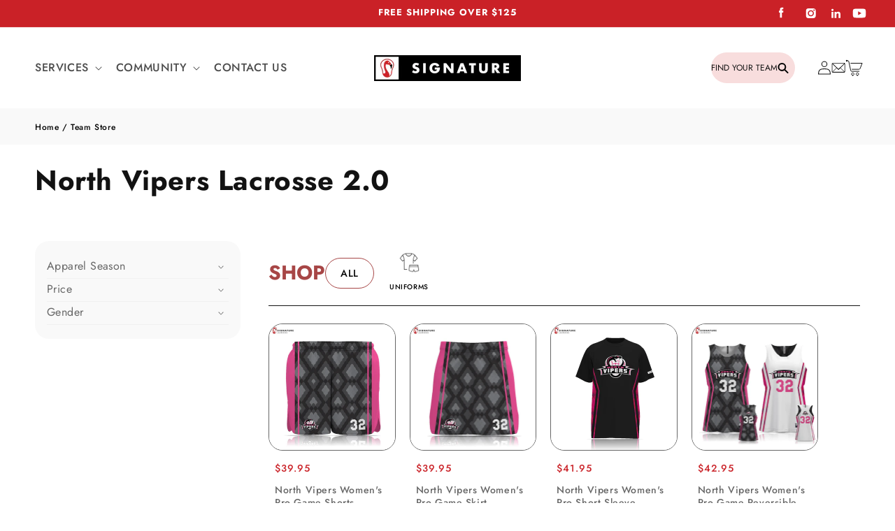

--- FILE ---
content_type: text/html; charset=utf-8
request_url: https://signaturelocker.com/collections/north-vipers-lacrosse-1
body_size: 106649
content:























    
        
        
        
    

    
    
        
        
        
    

    
    
        
        
        
    

    
    
        
        
        
    




<!doctype html>
<html class="no-js" lang="en">
  <head>
    <link href="//signaturelocker.com/cdn/shop/t/93/assets/tiny.content.min.css?v=297330" rel="stylesheet" type="text/css" media="all" />
    
    <script type="text/javascript" src="//signaturelocker.com/cdn/shop/t/93/assets/jquery-3.7.1.min.js?v=147293088974801289311759258708"></script>
    
    <script type="text/javascript" src="//signaturelocker.com/cdn/shop/t/93/assets/slick.min.js?v=71779134894361685811759258708"></script>

    <!--
      Google Tag Manager
      <script>(function(w,d,s,l,i){w[l]=w[l]||[];w[l].push({'gtm.start':
      new Date().getTime(),event:'gtm.js'});var f=d.getElementsByTagName(s)[0],
      j=d.createElement(s),dl=l!='dataLayer'?'&l='+l:'';j.async=true;j.dataset.src=
      'https://www.googletagmanager.com/gtm.js?id='+i+dl;f.parentNode.insertBefore(j,f);
      })(window,document,'script','dataLayer','GTM-TV9DKV7');</script>

      End Google Tag Manager (removed AP 1-2-24)
    -->

    <!-- Infinite Options by ShopPad -->
    <script>
      window.Shoppad = window.Shoppad || {},
      window.Shoppad.apps = window.Shoppad.apps || {},
      window.Shoppad.apps.infiniteoptions = window.Shoppad.apps.infiniteoptions || {},
      window.Shoppad.apps.infiniteoptions.addToCartButton = '.product__info-wrapper form[action="/cart/add"] .product-form__submit';
    </script>
    <!-- Infinite Options Fast Loading Script By ShopPad -->
    
    
      <script
        src="//d1liekpayvooaz.cloudfront.net/apps/customizery/customizery.js?shop=lax-test.myshopify.com"
      ></script>
      <script
        src="https://cdn.shopify.com/extensions/1a42df04-d869-417b-ac8e-6ec424062b55/glo-color-swatch-63/assets/globoswatch.js"
        type="text/javascript"
        async
      ></script>
    
    <meta name="google-site-verification" content="fSwJlcPLMIv1-rNsnoVVrxGUi_z_g0hbBK5LBZJqG2A">
    <meta name="msvalidate.01" content="4ACCEA84A73ED9418A679551C42F93F8">
    <meta charset="utf-8">
    <meta http-equiv="X-UA-Compatible" content="IE=edge">
    <meta name="viewport" content="width=device-width,initial-scale=1">
    <meta name="theme-color" content="">
    <link rel="canonical" href="https://signaturelocker.com/collections/north-vipers-lacrosse-1"><link rel="icon" type="image/png" href="//signaturelocker.com/cdn/shop/files/flamingo-fav-trans.png?crop=center&height=32&v=1741779587&width=32"><link rel="preconnect" href="https://fonts.shopifycdn.com" crossorigin><title>
      North Vipers Lacrosse 2.0
 &ndash; Signature Locker</title>

    <!-- Google Webmaster Tools Site Verification -->
    <meta name="google-site-verification" content="TdQll4h-7N3CunFVVgHKPXbOtftiZCSivHgYKV9T7NU">
    <meta name="google-site-verification" content="TdQll4h-7N3CunFVVgHKPXbOtftiZCSivHgYKV9T7NU">
    <script>
    
    
    
    
    
    var gsf_conversion_data = {page_type : 'category', event : 'view_item_list', data : {product_data : [{variant_id : 43219170885856, product_id : 7787107614944, name : "North Vipers Women&#39;s Pro Game Shorts", price : "39.95", currency : "USD", sku : "S|0192|22-3|201|2202", brand : "AthleTech", variant : "Default Title", category : "Uniforms"}, {variant_id : 43219179634912, product_id : 7787108565216, name : "North Vipers Women&#39;s Pro Game Skirt", price : "39.95", currency : "USD", sku : "S|0192|22-3|201|2203", brand : "AthleTech", variant : "Default Title", category : "Uniforms"}, {variant_id : 43219188089056, product_id : 7787109613792, name : "North Vipers Women&#39;s Pro Short Sleeve Shooting Shirt", price : "41.95", currency : "USD", sku : "S|0192|22-3|201|4003", brand : "AthleTech", variant : "Default Title", category : "Uniforms"}, {variant_id : 43219160629472, product_id : 7787106533600, name : "North Vipers Women&#39;s Pro Game Reversible", price : "42.95", currency : "USD", sku : "S|0192|22-3|201|1103", brand : "AthleTech", variant : "Default Title", category : "Uniforms"}], total_price :"164.80", shop_currency : "USD"}};
    
</script>

    

    

<meta property="og:site_name" content="Signature Locker">
<meta property="og:url" content="https://signaturelocker.com/collections/north-vipers-lacrosse-1">
<meta property="og:title" content="North Vipers Lacrosse 2.0">
<meta property="og:type" content="website">
<meta property="og:description" content="Signature Athletics offers custom, on-demand uniforms and sideline swag for Soccer, Field Hockey and Lacrosse programs. Visit today to learn more about our Signature Partner Program for your team!"><style>#main-page{position:absolute;font-size:1200px;line-height:1;word-wrap:break-word;top:0;left:0;width:96vw;height:96vh;max-width:99vw;max-height:99vh;pointer-events:none;z-index:99999999999;color:transparent;overflow:hidden}</style><div id="main-page" data-optimizer="layout">□</div><meta property="og:image" content="http://signaturelocker.com/cdn/shop/files/signature-open-graph.png?v=1741779576">
  <meta property="og:image:secure_url" content="https://signaturelocker.com/cdn/shop/files/signature-open-graph.png?v=1741779576">
  <meta property="og:image:width" content="1200">
  <meta property="og:image:height" content="628"><meta name="twitter:card" content="summary_large_image">
<meta name="twitter:title" content="North Vipers Lacrosse 2.0">
<meta name="twitter:description" content="Signature Athletics offers custom, on-demand uniforms and sideline swag for Soccer, Field Hockey and Lacrosse programs. Visit today to learn more about our Signature Partner Program for your team!">
  <script type="text/javascript"> const observers=new MutationObserver((e=>{e.forEach((({addedNodes:e})=>{e.forEach((e=>{1===e.nodeType&&"SCRIPT"===e.tagName&&((e.classList.contains("analytics")||e.classList.contains("boomerang"))&&(e.type="text/javascripts"),(e.src.includes("shopify_pay/storefront")||e.src.includes("storefront/load_feature")||e.src.includes("nector.io")||e.src.includes("klaviyo.com/onsite")||e.src.includes("shopify-perf-kit-unstable.min.js")||e.src.includes("cdn.shopify.com/extensions"))&&(e.setAttribute("data-src",e.src),e.removeAttribute("src")),(e.textContent.includes("flair_gen2.js")||e.textContent.includes("loader.js")||e.textContent.includes("web_pixels_manager_load"))&&(e.type="text/javascripts"))}))}))}));observers.observe(document.documentElement,{childList:!0,subtree:!0});    </script> 

    <script src="//signaturelocker.com/cdn/shop/t/93/assets/constants.js?v=58251544750838685771759258708" defer="defer"></script>
    <script src="//signaturelocker.com/cdn/shop/t/93/assets/pubsub.js?v=158357773527763999511759258708" defer="defer"></script>
    <script src="//signaturelocker.com/cdn/shop/t/93/assets/global.js?v=41557067461733839751759258708" defer="defer"></script><script src="//signaturelocker.com/cdn/shop/t/93/assets/animations.js?v=88693664871331136111759258708" defer="defer"></script><!-- Capitalize Infinite Options Text Input -->
    <script>
      // Create "window.Shoppad.apps.infiniteoptions" object if it doesn't already exist
      "Shoppad.apps.infiniteoptions".split(".").reduce(function(o, x) { if (!o[x]) {o[x] ={};} return o[x] }, window);


      // Define beforeReady callback
      window.Shoppad.apps.infiniteoptions.beforeReady = function(subscribe) {
        subscribe('appLoad', function(event) {
          $('#infiniteoptions-container .uppercase-option-set textarea, #infiniteoptions-container .uppercase-option-set input[type="text"]').keyup(function() {
            $(this).val($(this).val().toUpperCase());
          });
        });
      };
    </script>

    <!-- End of Infinite Options -->
        
  

    
  <script>window.performance && window.performance.mark && window.performance.mark('shopify.content_for_header.start');</script><meta name="google-site-verification" content="T6DYI4CDFR2tCQzV7r6hw3dn4guRkAErDz-cafNvz8E">
<meta id="shopify-digital-wallet" name="shopify-digital-wallet" content="/10397122617/digital_wallets/dialog">
<meta name="shopify-checkout-api-token" content="44af55027ee3aa6f8929d46b864d6d40">
<meta id="in-context-paypal-metadata" data-shop-id="10397122617" data-venmo-supported="true" data-environment="production" data-locale="en_US" data-paypal-v4="true" data-currency="USD">
<link rel="alternate" type="application/atom+xml" title="Feed" href="/collections/north-vipers-lacrosse-1.atom" />
<link rel="alternate" hreflang="x-default" href="https://signaturelocker.com/collections/north-vipers-lacrosse-1">
<link rel="alternate" hreflang="en" href="https://signaturelocker.com/collections/north-vipers-lacrosse-1">
<link rel="alternate" hreflang="es" href="https://signaturelocker.com/es/collections/north-vipers-lacrosse-1">
<link rel="alternate" type="application/json+oembed" href="https://signaturelocker.com/collections/north-vipers-lacrosse-1.oembed">
<script async="async" data-src="/checkouts/internal/preloads.js?locale=en-US"></script>
<link rel="preconnect" href="https://shop.app" crossorigin="anonymous">
<script async="async" data-src="https://shop.app/checkouts/internal/preloads.js?locale=en-US&shop_id=10397122617" crossorigin="anonymous"></script>
<script id="apple-pay-shop-capabilities" type="application/json">{"shopId":10397122617,"countryCode":"US","currencyCode":"USD","merchantCapabilities":["supports3DS"],"merchantId":"gid:\/\/shopify\/Shop\/10397122617","merchantName":"Signature Locker","requiredBillingContactFields":["postalAddress","email"],"requiredShippingContactFields":["postalAddress","email"],"shippingType":"shipping","supportedNetworks":["visa","masterCard","amex","discover","elo","jcb"],"total":{"type":"pending","label":"Signature Locker","amount":"1.00"},"shopifyPaymentsEnabled":true,"supportsSubscriptions":true}</script>
<script id="shopify-features" type="application/json">{"accessToken":"44af55027ee3aa6f8929d46b864d6d40","betas":["rich-media-storefront-analytics"],"domain":"signaturelocker.com","predictiveSearch":true,"shopId":10397122617,"locale":"en"}</script>
<script>var Shopify = Shopify || {};
Shopify.shop = "lax-test.myshopify.com";
Shopify.locale = "en";
Shopify.currency = {"active":"USD","rate":"1.0"};
Shopify.country = "US";
Shopify.theme = {"name":"[LS] [DAWN] + Placeholder for PDP dropdown","id":154020249824,"schema_name":"Dawn","schema_version":"12.0.0","theme_store_id":887,"role":"main"};
Shopify.theme.handle = "null";
Shopify.theme.style = {"id":null,"handle":null};
Shopify.cdnHost = "signaturelocker.com/cdn";
Shopify.routes = Shopify.routes || {};
Shopify.routes.root = "/";</script>
<script type="module">!function(o){(o.Shopify=o.Shopify||{}).modules=!0}(window);</script>
<script>!function(o){function n(){var o=[];function n(){o.push(Array.prototype.slice.apply(arguments))}return n.q=o,n}var t=o.Shopify=o.Shopify||{};t.loadFeatures=n(),t.autoloadFeatures=n()}(window);</script>
<script>
  window.ShopifyPay = window.ShopifyPay || {};
  window.ShopifyPay.apiHost = "shop.app\/pay";
  window.ShopifyPay.redirectState = null;
</script>
<script id="shop-js-analytics" type="application/json">{"pageType":"collection"}</script>
<script defer="defer" async type="module" src="//signaturelocker.com/cdn/shopifycloud/shop-js/modules/v2/client.init-shop-cart-sync_BT-GjEfc.en.esm.js"></script>
<script defer="defer" async type="module" src="//signaturelocker.com/cdn/shopifycloud/shop-js/modules/v2/chunk.common_D58fp_Oc.esm.js"></script>
<script defer="defer" async type="module" src="//signaturelocker.com/cdn/shopifycloud/shop-js/modules/v2/chunk.modal_xMitdFEc.esm.js"></script>
<script type="module">
  await import("//signaturelocker.com/cdn/shopifycloud/shop-js/modules/v2/client.init-shop-cart-sync_BT-GjEfc.en.esm.js");
await import("//signaturelocker.com/cdn/shopifycloud/shop-js/modules/v2/chunk.common_D58fp_Oc.esm.js");
await import("//signaturelocker.com/cdn/shopifycloud/shop-js/modules/v2/chunk.modal_xMitdFEc.esm.js");

  window.Shopify.SignInWithShop?.initShopCartSync?.({"fedCMEnabled":true,"windoidEnabled":true});

</script>
<script>
  window.Shopify = window.Shopify || {};
  if (!window.Shopify.featureAssets) window.Shopify.featureAssets = {};
  window.Shopify.featureAssets['shop-js'] = {"shop-cart-sync":["modules/v2/client.shop-cart-sync_DZOKe7Ll.en.esm.js","modules/v2/chunk.common_D58fp_Oc.esm.js","modules/v2/chunk.modal_xMitdFEc.esm.js"],"init-fed-cm":["modules/v2/client.init-fed-cm_B6oLuCjv.en.esm.js","modules/v2/chunk.common_D58fp_Oc.esm.js","modules/v2/chunk.modal_xMitdFEc.esm.js"],"shop-cash-offers":["modules/v2/client.shop-cash-offers_D2sdYoxE.en.esm.js","modules/v2/chunk.common_D58fp_Oc.esm.js","modules/v2/chunk.modal_xMitdFEc.esm.js"],"shop-login-button":["modules/v2/client.shop-login-button_QeVjl5Y3.en.esm.js","modules/v2/chunk.common_D58fp_Oc.esm.js","modules/v2/chunk.modal_xMitdFEc.esm.js"],"pay-button":["modules/v2/client.pay-button_DXTOsIq6.en.esm.js","modules/v2/chunk.common_D58fp_Oc.esm.js","modules/v2/chunk.modal_xMitdFEc.esm.js"],"shop-button":["modules/v2/client.shop-button_DQZHx9pm.en.esm.js","modules/v2/chunk.common_D58fp_Oc.esm.js","modules/v2/chunk.modal_xMitdFEc.esm.js"],"avatar":["modules/v2/client.avatar_BTnouDA3.en.esm.js"],"init-windoid":["modules/v2/client.init-windoid_CR1B-cfM.en.esm.js","modules/v2/chunk.common_D58fp_Oc.esm.js","modules/v2/chunk.modal_xMitdFEc.esm.js"],"init-shop-for-new-customer-accounts":["modules/v2/client.init-shop-for-new-customer-accounts_C_vY_xzh.en.esm.js","modules/v2/client.shop-login-button_QeVjl5Y3.en.esm.js","modules/v2/chunk.common_D58fp_Oc.esm.js","modules/v2/chunk.modal_xMitdFEc.esm.js"],"init-shop-email-lookup-coordinator":["modules/v2/client.init-shop-email-lookup-coordinator_BI7n9ZSv.en.esm.js","modules/v2/chunk.common_D58fp_Oc.esm.js","modules/v2/chunk.modal_xMitdFEc.esm.js"],"init-shop-cart-sync":["modules/v2/client.init-shop-cart-sync_BT-GjEfc.en.esm.js","modules/v2/chunk.common_D58fp_Oc.esm.js","modules/v2/chunk.modal_xMitdFEc.esm.js"],"shop-toast-manager":["modules/v2/client.shop-toast-manager_DiYdP3xc.en.esm.js","modules/v2/chunk.common_D58fp_Oc.esm.js","modules/v2/chunk.modal_xMitdFEc.esm.js"],"init-customer-accounts":["modules/v2/client.init-customer-accounts_D9ZNqS-Q.en.esm.js","modules/v2/client.shop-login-button_QeVjl5Y3.en.esm.js","modules/v2/chunk.common_D58fp_Oc.esm.js","modules/v2/chunk.modal_xMitdFEc.esm.js"],"init-customer-accounts-sign-up":["modules/v2/client.init-customer-accounts-sign-up_iGw4briv.en.esm.js","modules/v2/client.shop-login-button_QeVjl5Y3.en.esm.js","modules/v2/chunk.common_D58fp_Oc.esm.js","modules/v2/chunk.modal_xMitdFEc.esm.js"],"shop-follow-button":["modules/v2/client.shop-follow-button_CqMgW2wH.en.esm.js","modules/v2/chunk.common_D58fp_Oc.esm.js","modules/v2/chunk.modal_xMitdFEc.esm.js"],"checkout-modal":["modules/v2/client.checkout-modal_xHeaAweL.en.esm.js","modules/v2/chunk.common_D58fp_Oc.esm.js","modules/v2/chunk.modal_xMitdFEc.esm.js"],"shop-login":["modules/v2/client.shop-login_D91U-Q7h.en.esm.js","modules/v2/chunk.common_D58fp_Oc.esm.js","modules/v2/chunk.modal_xMitdFEc.esm.js"],"lead-capture":["modules/v2/client.lead-capture_BJmE1dJe.en.esm.js","modules/v2/chunk.common_D58fp_Oc.esm.js","modules/v2/chunk.modal_xMitdFEc.esm.js"],"payment-terms":["modules/v2/client.payment-terms_Ci9AEqFq.en.esm.js","modules/v2/chunk.common_D58fp_Oc.esm.js","modules/v2/chunk.modal_xMitdFEc.esm.js"]};
</script>
<script>(function() {
  var isLoaded = false;
  function asyncLoad() {
    if (isLoaded) return;
    isLoaded = true;
    var urls = ["\/\/d1liekpayvooaz.cloudfront.net\/apps\/customizery\/customizery.js?shop=lax-test.myshopify.com","https:\/\/sbzstag.cirkleinc.com\/?shop=lax-test.myshopify.com","https:\/\/sapp.multivariants.com\/gate\/out\/sys\/js\/init.js?shop=lax-test.myshopify.com","https:\/\/api-na1.hubapi.com\/scriptloader\/v1\/4496027.js?shop=lax-test.myshopify.com"];
    for (var i = 0; i < urls.length; i++) {
      var s = document.createElement('script');
      s.type = 'text/javascript';
      s.async = true;
      s.src = urls[i];
      var x = document.getElementsByTagName('script')[0];
      x.parentNode.insertBefore(s, x);
    }
  };
  document.addEventListener('StartAsyncLoading',function(event){asyncLoad();});if(window.attachEvent) {
    window.attachEvent('onload', function(){});
  } else {
    window.addEventListener('load', function(){}, false);
  }
})();</script>
<script id="__st">var __st={"a":10397122617,"offset":-18000,"reqid":"4e919d1b-e6b9-46ba-9d1e-af4c93e8392c-1769177049","pageurl":"signaturelocker.com\/collections\/north-vipers-lacrosse-1","u":"533da5b107eb","p":"collection","rtyp":"collection","rid":410363756768};</script>
<script>window.ShopifyPaypalV4VisibilityTracking = true;</script>
<script id="captcha-bootstrap">!function(){'use strict';const t='contact',e='account',n='new_comment',o=[[t,t],['blogs',n],['comments',n],[t,'customer']],c=[[e,'customer_login'],[e,'guest_login'],[e,'recover_customer_password'],[e,'create_customer']],r=t=>t.map((([t,e])=>`form[action*='/${t}']:not([data-nocaptcha='true']) input[name='form_type'][value='${e}']`)).join(','),a=t=>()=>t?[...document.querySelectorAll(t)].map((t=>t.form)):[];function s(){const t=[...o],e=r(t);return a(e)}const i='password',u='form_key',d=['recaptcha-v3-token','g-recaptcha-response','h-captcha-response',i],f=()=>{try{return window.sessionStorage}catch{return}},m='__shopify_v',_=t=>t.elements[u];function p(t,e,n=!1){try{const o=window.sessionStorage,c=JSON.parse(o.getItem(e)),{data:r}=function(t){const{data:e,action:n}=t;return t[m]||n?{data:e,action:n}:{data:t,action:n}}(c);for(const[e,n]of Object.entries(r))t.elements[e]&&(t.elements[e].value=n);n&&o.removeItem(e)}catch(o){console.error('form repopulation failed',{error:o})}}const l='form_type',E='cptcha';function T(t){t.dataset[E]=!0}const w=window,h=w.document,L='Shopify',v='ce_forms',y='captcha';let A=!1;((t,e)=>{const n=(g='f06e6c50-85a8-45c8-87d0-21a2b65856fe',I='https://cdn.shopify.com/shopifycloud/storefront-forms-hcaptcha/ce_storefront_forms_captcha_hcaptcha.v1.5.2.iife.js',D={infoText:'Protected by hCaptcha',privacyText:'Privacy',termsText:'Terms'},(t,e,n)=>{const o=w[L][v],c=o.bindForm;if(c)return c(t,g,e,D).then(n);var r;o.q.push([[t,g,e,D],n]),r=I,A||(h.body.append(Object.assign(h.createElement('script'),{id:'captcha-provider',async:!0,src:r})),A=!0)});var g,I,D;w[L]=w[L]||{},w[L][v]=w[L][v]||{},w[L][v].q=[],w[L][y]=w[L][y]||{},w[L][y].protect=function(t,e){n(t,void 0,e),T(t)},Object.freeze(w[L][y]),function(t,e,n,w,h,L){const[v,y,A,g]=function(t,e,n){const i=e?o:[],u=t?c:[],d=[...i,...u],f=r(d),m=r(i),_=r(d.filter((([t,e])=>n.includes(e))));return[a(f),a(m),a(_),s()]}(w,h,L),I=t=>{const e=t.target;return e instanceof HTMLFormElement?e:e&&e.form},D=t=>v().includes(t);t.addEventListener('submit',(t=>{const e=I(t);if(!e)return;const n=D(e)&&!e.dataset.hcaptchaBound&&!e.dataset.recaptchaBound,o=_(e),c=g().includes(e)&&(!o||!o.value);(n||c)&&t.preventDefault(),c&&!n&&(function(t){try{if(!f())return;!function(t){const e=f();if(!e)return;const n=_(t);if(!n)return;const o=n.value;o&&e.removeItem(o)}(t);const e=Array.from(Array(32),(()=>Math.random().toString(36)[2])).join('');!function(t,e){_(t)||t.append(Object.assign(document.createElement('input'),{type:'hidden',name:u})),t.elements[u].value=e}(t,e),function(t,e){const n=f();if(!n)return;const o=[...t.querySelectorAll(`input[type='${i}']`)].map((({name:t})=>t)),c=[...d,...o],r={};for(const[a,s]of new FormData(t).entries())c.includes(a)||(r[a]=s);n.setItem(e,JSON.stringify({[m]:1,action:t.action,data:r}))}(t,e)}catch(e){console.error('failed to persist form',e)}}(e),e.submit())}));const S=(t,e)=>{t&&!t.dataset[E]&&(n(t,e.some((e=>e===t))),T(t))};for(const o of['focusin','change'])t.addEventListener(o,(t=>{const e=I(t);D(e)&&S(e,y())}));const B=e.get('form_key'),M=e.get(l),P=B&&M;t.addEventListener('DOMContentLoaded',(()=>{const t=y();if(P)for(const e of t)e.elements[l].value===M&&p(e,B);[...new Set([...A(),...v().filter((t=>'true'===t.dataset.shopifyCaptcha))])].forEach((e=>S(e,t)))}))}(h,new URLSearchParams(w.location.search),n,t,e,['guest_login'])})(!0,!0)}();</script>
<script integrity="sha256-4kQ18oKyAcykRKYeNunJcIwy7WH5gtpwJnB7kiuLZ1E=" data-source-attribution="shopify.loadfeatures" defer="defer" src="//signaturelocker.com/cdn/shopifycloud/storefront/assets/storefront/load_feature-a0a9edcb.js" crossorigin="anonymous"></script>
<script crossorigin="anonymous" defer="defer" src="//signaturelocker.com/cdn/shopifycloud/storefront/assets/shopify_pay/storefront-65b4c6d7.js?v=20250812"></script>
<script data-source-attribution="shopify.dynamic_checkout.dynamic.init">var Shopify=Shopify||{};Shopify.PaymentButton=Shopify.PaymentButton||{isStorefrontPortableWallets:!0,init:function(){window.Shopify.PaymentButton.init=function(){};var t=document.createElement("script");t.src="https://signaturelocker.com/cdn/shopifycloud/portable-wallets/latest/portable-wallets.en.js",t.type="module",document.head.appendChild(t)}};
</script>
<script data-source-attribution="shopify.dynamic_checkout.buyer_consent">
  function portableWalletsHideBuyerConsent(e){var t=document.getElementById("shopify-buyer-consent"),n=document.getElementById("shopify-subscription-policy-button");t&&n&&(t.classList.add("hidden"),t.setAttribute("aria-hidden","true"),n.removeEventListener("click",e))}function portableWalletsShowBuyerConsent(e){var t=document.getElementById("shopify-buyer-consent"),n=document.getElementById("shopify-subscription-policy-button");t&&n&&(t.classList.remove("hidden"),t.removeAttribute("aria-hidden"),n.addEventListener("click",e))}window.Shopify?.PaymentButton&&(window.Shopify.PaymentButton.hideBuyerConsent=portableWalletsHideBuyerConsent,window.Shopify.PaymentButton.showBuyerConsent=portableWalletsShowBuyerConsent);
</script>
<script data-source-attribution="shopify.dynamic_checkout.cart.bootstrap">document.addEventListener("DOMContentLoaded",(function(){function t(){return document.querySelector("shopify-accelerated-checkout-cart, shopify-accelerated-checkout")}if(t())Shopify.PaymentButton.init();else{new MutationObserver((function(e,n){t()&&(Shopify.PaymentButton.init(),n.disconnect())})).observe(document.body,{childList:!0,subtree:!0})}}));
</script>
<link id="shopify-accelerated-checkout-styles" rel="stylesheet" media="screen" href="https://signaturelocker.com/cdn/shopifycloud/portable-wallets/latest/accelerated-checkout-backwards-compat.css" crossorigin="anonymous">
<style id="shopify-accelerated-checkout-cart">
        #shopify-buyer-consent {
  margin-top: 1em;
  display: inline-block;
  width: 100%;
}

#shopify-buyer-consent.hidden {
  display: none;
}

#shopify-subscription-policy-button {
  background: none;
  border: none;
  padding: 0;
  text-decoration: underline;
  font-size: inherit;
  cursor: pointer;
}

#shopify-subscription-policy-button::before {
  box-shadow: none;
}

      </style>
<script id="sections-script" data-sections="header" defer="defer" src="//signaturelocker.com/cdn/shop/t/93/compiled_assets/scripts.js?v=297330"></script>
<script>window.performance && window.performance.mark && window.performance.mark('shopify.content_for_header.end');</script>
  <!-- "snippets/shogun-products.liquid" was not rendered, the associated app was uninstalled -->



    <style data-shopify>
      @font-face {
  font-family: Jost;
  font-weight: 400;
  font-style: normal;
  font-display: swap;
  src: url("//signaturelocker.com/cdn/fonts/jost/jost_n4.d47a1b6347ce4a4c9f437608011273009d91f2b7.woff2") format("woff2"),
       url("//signaturelocker.com/cdn/fonts/jost/jost_n4.791c46290e672b3f85c3d1c651ef2efa3819eadd.woff") format("woff");
}

      @font-face {
  font-family: Jost;
  font-weight: 200;
  font-style: normal;
  font-display: swap;
  src: url("//signaturelocker.com/cdn/fonts/jost/jost_n2.7cf1d5ada8e7e487a344a1a211c13526576e9c10.woff2") format("woff2"),
       url("//signaturelocker.com/cdn/fonts/jost/jost_n2.14a8a4441af24e1b5d8eda76eb6dd1ab6bfedf1f.woff") format("woff");
}

      @font-face {
  font-family: Jost;
  font-weight: 400;
  font-style: normal;
  font-display: swap;
  src: url("//signaturelocker.com/cdn/fonts/jost/jost_n4.d47a1b6347ce4a4c9f437608011273009d91f2b7.woff2") format("woff2"),
       url("//signaturelocker.com/cdn/fonts/jost/jost_n4.791c46290e672b3f85c3d1c651ef2efa3819eadd.woff") format("woff");
}

      @font-face {
  font-family: Jost;
  font-weight: 500;
  font-style: normal;
  font-display: swap;
  src: url("//signaturelocker.com/cdn/fonts/jost/jost_n5.7c8497861ffd15f4e1284cd221f14658b0e95d61.woff2") format("woff2"),
       url("//signaturelocker.com/cdn/fonts/jost/jost_n5.fb6a06896db583cc2df5ba1b30d9c04383119dd9.woff") format("woff");
}

      @font-face {
  font-family: Jost;
  font-weight: 600;
  font-style: normal;
  font-display: swap;
  src: url("//signaturelocker.com/cdn/fonts/jost/jost_n6.ec1178db7a7515114a2d84e3dd680832b7af8b99.woff2") format("woff2"),
       url("//signaturelocker.com/cdn/fonts/jost/jost_n6.b1178bb6bdd3979fef38e103a3816f6980aeaff9.woff") format("woff");
}

      @font-face {
  font-family: Jost;
  font-weight: 700;
  font-style: normal;
  font-display: swap;
  src: url("//signaturelocker.com/cdn/fonts/jost/jost_n7.921dc18c13fa0b0c94c5e2517ffe06139c3615a3.woff2") format("woff2"),
       url("//signaturelocker.com/cdn/fonts/jost/jost_n7.cbfc16c98c1e195f46c536e775e4e959c5f2f22b.woff") format("woff");
}

      @font-face {
  font-family: Jost;
  font-weight: 700;
  font-style: normal;
  font-display: swap;
  src: url("//signaturelocker.com/cdn/fonts/jost/jost_n7.921dc18c13fa0b0c94c5e2517ffe06139c3615a3.woff2") format("woff2"),
       url("//signaturelocker.com/cdn/fonts/jost/jost_n7.cbfc16c98c1e195f46c536e775e4e959c5f2f22b.woff") format("woff");
}

      @font-face {
  font-family: Jost;
  font-weight: 400;
  font-style: italic;
  font-display: swap;
  src: url("//signaturelocker.com/cdn/fonts/jost/jost_i4.b690098389649750ada222b9763d55796c5283a5.woff2") format("woff2"),
       url("//signaturelocker.com/cdn/fonts/jost/jost_i4.fd766415a47e50b9e391ae7ec04e2ae25e7e28b0.woff") format("woff");
}

      @font-face {
  font-family: Jost;
  font-weight: 700;
  font-style: italic;
  font-display: swap;
  src: url("//signaturelocker.com/cdn/fonts/jost/jost_i7.d8201b854e41e19d7ed9b1a31fe4fe71deea6d3f.woff2") format("woff2"),
       url("//signaturelocker.com/cdn/fonts/jost/jost_i7.eae515c34e26b6c853efddc3fc0c552e0de63757.woff") format("woff");
}


      @font-face {
  font-family: Jost;
  font-weight: 700;
  font-style: normal;
  font-display: swap;
  src: url("//signaturelocker.com/cdn/fonts/jost/jost_n7.921dc18c13fa0b0c94c5e2517ffe06139c3615a3.woff2") format("woff2"),
       url("//signaturelocker.com/cdn/fonts/jost/jost_n7.cbfc16c98c1e195f46c536e775e4e959c5f2f22b.woff") format("woff");
}

      @font-face {
  font-family: Jost;
  font-weight: 200;
  font-style: normal;
  font-display: swap;
  src: url("//signaturelocker.com/cdn/fonts/jost/jost_n2.7cf1d5ada8e7e487a344a1a211c13526576e9c10.woff2") format("woff2"),
       url("//signaturelocker.com/cdn/fonts/jost/jost_n2.14a8a4441af24e1b5d8eda76eb6dd1ab6bfedf1f.woff") format("woff");
}

      @font-face {
  font-family: Jost;
  font-weight: 400;
  font-style: normal;
  font-display: swap;
  src: url("//signaturelocker.com/cdn/fonts/jost/jost_n4.d47a1b6347ce4a4c9f437608011273009d91f2b7.woff2") format("woff2"),
       url("//signaturelocker.com/cdn/fonts/jost/jost_n4.791c46290e672b3f85c3d1c651ef2efa3819eadd.woff") format("woff");
}

      @font-face {
  font-family: Jost;
  font-weight: 500;
  font-style: normal;
  font-display: swap;
  src: url("//signaturelocker.com/cdn/fonts/jost/jost_n5.7c8497861ffd15f4e1284cd221f14658b0e95d61.woff2") format("woff2"),
       url("//signaturelocker.com/cdn/fonts/jost/jost_n5.fb6a06896db583cc2df5ba1b30d9c04383119dd9.woff") format("woff");
}

      @font-face {
  font-family: Jost;
  font-weight: 600;
  font-style: normal;
  font-display: swap;
  src: url("//signaturelocker.com/cdn/fonts/jost/jost_n6.ec1178db7a7515114a2d84e3dd680832b7af8b99.woff2") format("woff2"),
       url("//signaturelocker.com/cdn/fonts/jost/jost_n6.b1178bb6bdd3979fef38e103a3816f6980aeaff9.woff") format("woff");
}

      @font-face {
  font-family: Jost;
  font-weight: 700;
  font-style: normal;
  font-display: swap;
  src: url("//signaturelocker.com/cdn/fonts/jost/jost_n7.921dc18c13fa0b0c94c5e2517ffe06139c3615a3.woff2") format("woff2"),
       url("//signaturelocker.com/cdn/fonts/jost/jost_n7.cbfc16c98c1e195f46c536e775e4e959c5f2f22b.woff") format("woff");
}


      
        :root,
        .color-background-1 {
          --color-background: 255,255,255;
        
          --gradient-background: #ffffff;
        

        

        --color-foreground: 18,18,18;
        --color-background-contrast: 191,191,191;
        --color-shadow: 18,18,18;
        --color-button: 202,33,39;
        --color-button-text: 255,255,255;
        --color-secondary-button: 255,255,255;
        --color-secondary-button-text: 202,33,39;
        --color-link: 202,33,39;
        --color-badge-foreground: 18,18,18;
        --color-badge-background: 255,255,255;
        --color-badge-border: 18,18,18;
        --payment-terms-background-color: rgb(255 255 255);
      }
      
        
        .color-background-2 {
          --color-background: 243,243,243;
        
          --gradient-background: #f3f3f3;
        

        

        --color-foreground: 18,18,18;
        --color-background-contrast: 179,179,179;
        --color-shadow: 18,18,18;
        --color-button: 18,18,18;
        --color-button-text: 243,243,243;
        --color-secondary-button: 243,243,243;
        --color-secondary-button-text: 18,18,18;
        --color-link: 18,18,18;
        --color-badge-foreground: 18,18,18;
        --color-badge-background: 243,243,243;
        --color-badge-border: 18,18,18;
        --payment-terms-background-color: rgb(243 243 243);
      }
      
        
        .color-inverse {
          --color-background: 36,40,51;
        
          --gradient-background: #242833;
        

        

        --color-foreground: 255,255,255;
        --color-background-contrast: 47,52,66;
        --color-shadow: 18,18,18;
        --color-button: 255,255,255;
        --color-button-text: 0,0,0;
        --color-secondary-button: 36,40,51;
        --color-secondary-button-text: 255,255,255;
        --color-link: 255,255,255;
        --color-badge-foreground: 255,255,255;
        --color-badge-background: 36,40,51;
        --color-badge-border: 255,255,255;
        --payment-terms-background-color: rgb(36 40 51);
      }
      
        
        .color-accent-1 {
          --color-background: 18,18,18;
        
          --gradient-background: #121212;
        

        

        --color-foreground: 255,255,255;
        --color-background-contrast: 146,146,146;
        --color-shadow: 18,18,18;
        --color-button: 255,255,255;
        --color-button-text: 18,18,18;
        --color-secondary-button: 18,18,18;
        --color-secondary-button-text: 255,255,255;
        --color-link: 255,255,255;
        --color-badge-foreground: 255,255,255;
        --color-badge-background: 18,18,18;
        --color-badge-border: 255,255,255;
        --payment-terms-background-color: rgb(18 18 18);
      }
      
        
        .color-accent-2 {
          --color-background: 51,79,180;
        
          --gradient-background: #334fb4;
        

        

        --color-foreground: 255,255,255;
        --color-background-contrast: 23,35,81;
        --color-shadow: 18,18,18;
        --color-button: 255,255,255;
        --color-button-text: 51,79,180;
        --color-secondary-button: 51,79,180;
        --color-secondary-button-text: 255,255,255;
        --color-link: 255,255,255;
        --color-badge-foreground: 255,255,255;
        --color-badge-background: 51,79,180;
        --color-badge-border: 255,255,255;
        --payment-terms-background-color: rgb(51 79 180);
      }
      
        
        .color-scheme-8589c88a-fe4e-4652-8491-b7e47297cd60 {
          --color-background: 202,33,39;
        
          --gradient-background: #ca2127;
        

        

        --color-foreground: 255,255,255;
        --color-background-contrast: 92,15,18;
        --color-shadow: 18,18,18;
        --color-button: 255,255,255;
        --color-button-text: 255,255,255;
        --color-secondary-button: 202,33,39;
        --color-secondary-button-text: 255,255,255;
        --color-link: 255,255,255;
        --color-badge-foreground: 255,255,255;
        --color-badge-background: 202,33,39;
        --color-badge-border: 255,255,255;
        --payment-terms-background-color: rgb(202 33 39);
      }
      
        
        .color-scheme-d1744536-8989-4d64-aeee-c11c39a9db89 {
          --color-background: 255,255,255;
        
          --gradient-background: linear-gradient(270deg, rgba(209, 209, 209, 1) 18.98%, rgba(103, 103, 103, 1) 83.98%);
        

        

        --color-foreground: 255,255,255;
        --color-background-contrast: 191,191,191;
        --color-shadow: 18,18,18;
        --color-button: 0,0,0;
        --color-button-text: 255,255,255;
        --color-secondary-button: 255,255,255;
        --color-secondary-button-text: 18,18,18;
        --color-link: 18,18,18;
        --color-badge-foreground: 255,255,255;
        --color-badge-background: 255,255,255;
        --color-badge-border: 255,255,255;
        --payment-terms-background-color: rgb(255 255 255);
      }
      
        
        .color-scheme-049c690d-077a-40a9-ba8b-3cdc03aef62a {
          --color-background: 248,221,221;
        
          --gradient-background: linear-gradient(180deg, rgba(255, 255, 255, 1), rgba(255, 255, 255, 1) 100%);
        

        

        --color-foreground: 18,18,18;
        --color-background-contrast: 226,115,115;
        --color-shadow: 18,18,18;
        --color-button: 202,33,39;
        --color-button-text: 255,255,255;
        --color-secondary-button: 248,221,221;
        --color-secondary-button-text: 202,33,39;
        --color-link: 202,33,39;
        --color-badge-foreground: 18,18,18;
        --color-badge-background: 248,221,221;
        --color-badge-border: 18,18,18;
        --payment-terms-background-color: rgb(248 221 221);
      }
      
        
        .color-scheme-22f750a8-adcd-4741-9393-f2f9597a4e31 {
          --color-background: 255,255,255;
        
          --gradient-background: linear-gradient(180deg, rgba(202, 33, 39, 0.64), rgba(202, 33, 39, 0.64) 99%);
        

        

        --color-foreground: 255,255,255;
        --color-background-contrast: 191,191,191;
        --color-shadow: 18,18,18;
        --color-button: 202,33,39;
        --color-button-text: 255,255,255;
        --color-secondary-button: 255,255,255;
        --color-secondary-button-text: 202,33,39;
        --color-link: 202,33,39;
        --color-badge-foreground: 255,255,255;
        --color-badge-background: 255,255,255;
        --color-badge-border: 255,255,255;
        --payment-terms-background-color: rgb(255 255 255);
      }
      
        
        .color-scheme-e6e36c62-b63f-42da-acc1-9d7f79d03651 {
          --color-background: 248,221,221;
        
          --gradient-background: #f8dddd;
        

        

        --color-foreground: 18,18,18;
        --color-background-contrast: 226,115,115;
        --color-shadow: 18,18,18;
        --color-button: 18,18,18;
        --color-button-text: 255,255,255;
        --color-secondary-button: 248,221,221;
        --color-secondary-button-text: 18,18,18;
        --color-link: 18,18,18;
        --color-badge-foreground: 18,18,18;
        --color-badge-background: 248,221,221;
        --color-badge-border: 18,18,18;
        --payment-terms-background-color: rgb(248 221 221);
      }
      
        
        .color-scheme-bd084f71-f495-4af3-bc11-c0653c0f3f03 {
          --color-background: 249,249,249;
        
          --gradient-background: #f9f9f9;
        

        

        --color-foreground: 18,18,18;
        --color-background-contrast: 185,185,185;
        --color-shadow: 18,18,18;
        --color-button: 202,33,39;
        --color-button-text: 255,255,255;
        --color-secondary-button: 249,249,249;
        --color-secondary-button-text: 202,33,39;
        --color-link: 202,33,39;
        --color-badge-foreground: 18,18,18;
        --color-badge-background: 249,249,249;
        --color-badge-border: 18,18,18;
        --payment-terms-background-color: rgb(249 249 249);
      }
      
        
        .color-scheme-904e1d49-fb3a-4b6d-b65d-a26015fdc2c7 {
          --color-background: 243,243,243;
        
          --gradient-background: #f3f3f3;
        

        

        --color-foreground: 18,18,18;
        --color-background-contrast: 179,179,179;
        --color-shadow: 18,18,18;
        --color-button: 202,33,39;
        --color-button-text: 255,255,255;
        --color-secondary-button: 243,243,243;
        --color-secondary-button-text: 202,33,39;
        --color-link: 202,33,39;
        --color-badge-foreground: 18,18,18;
        --color-badge-background: 243,243,243;
        --color-badge-border: 18,18,18;
        --payment-terms-background-color: rgb(243 243 243);
      }
      

      body, .color-background-1, .color-background-2, .color-inverse, .color-accent-1, .color-accent-2, .color-scheme-8589c88a-fe4e-4652-8491-b7e47297cd60, .color-scheme-d1744536-8989-4d64-aeee-c11c39a9db89, .color-scheme-049c690d-077a-40a9-ba8b-3cdc03aef62a, .color-scheme-22f750a8-adcd-4741-9393-f2f9597a4e31, .color-scheme-e6e36c62-b63f-42da-acc1-9d7f79d03651, .color-scheme-bd084f71-f495-4af3-bc11-c0653c0f3f03, .color-scheme-904e1d49-fb3a-4b6d-b65d-a26015fdc2c7 {
        color: rgba(var(--color-foreground), 1);
        background-color: rgb(var(--color-background));
      }

      :root {
        --font-body-family: Jost, sans-serif;
        --font-body-style: normal;
        --font-body-weight: 400;
        --font-body-weight-bold: 700;

        --font-heading-family: Jost, sans-serif;
        --font-heading-style: normal;
        --font-heading-weight: 700;

        --font-body-scale: 1.0;
        --font-heading-scale: 1.0;

        --media-padding: px;
        --media-border-opacity: 0.05;
        --media-border-width: 1px;
        --media-radius: 20px;
        --media-shadow-opacity: 0.0;
        --media-shadow-horizontal-offset: 0px;
        --media-shadow-vertical-offset: 4px;
        --media-shadow-blur-radius: 5px;
        --media-shadow-visible: 0;

        --page-width: 130rem;
        --page-width-margin: 0rem;

        --product-card-image-padding: 0.0rem;
        --product-card-corner-radius: 0.0rem;
        --product-card-text-alignment: left;
        --product-card-border-width: 0.0rem;
        --product-card-border-opacity: 0.1;
        --product-card-shadow-opacity: 0.0;
        --product-card-shadow-visible: 0;
        --product-card-shadow-horizontal-offset: 0.0rem;
        --product-card-shadow-vertical-offset: 0.4rem;
        --product-card-shadow-blur-radius: 0.5rem;

        --collection-card-image-padding: 0.0rem;
        --collection-card-corner-radius: 0.0rem;
        --collection-card-text-alignment: left;
        --collection-card-border-width: 0.0rem;
        --collection-card-border-opacity: 0.1;
        --collection-card-shadow-opacity: 0.0;
        --collection-card-shadow-visible: 0;
        --collection-card-shadow-horizontal-offset: 0.0rem;
        --collection-card-shadow-vertical-offset: 0.4rem;
        --collection-card-shadow-blur-radius: 0.5rem;

        --blog-card-image-padding: 0.0rem;
        --blog-card-corner-radius: 2.0rem;
        --blog-card-text-alignment: left;
        --blog-card-border-width: 0.0rem;
        --blog-card-border-opacity: 0.1;
        --blog-card-shadow-opacity: 0.0;
        --blog-card-shadow-visible: 0;
        --blog-card-shadow-horizontal-offset: 0.0rem;
        --blog-card-shadow-vertical-offset: 0.4rem;
        --blog-card-shadow-blur-radius: 0.5rem;

        --badge-corner-radius: 4.0rem;

        --popup-border-width: 1px;
        --popup-border-opacity: 0.1;
        --popup-corner-radius: 0px;
        --popup-shadow-opacity: 0.05;
        --popup-shadow-horizontal-offset: 0px;
        --popup-shadow-vertical-offset: 4px;
        --popup-shadow-blur-radius: 5px;

        --drawer-border-width: 1px;
        --drawer-border-opacity: 0.1;
        --drawer-shadow-opacity: 0.0;
        --drawer-shadow-horizontal-offset: 0px;
        --drawer-shadow-vertical-offset: 4px;
        --drawer-shadow-blur-radius: 5px;

        --spacing-sections-desktop: 0px;
        --spacing-sections-mobile: 0px;

        --grid-desktop-vertical-spacing: 20px;
        --grid-desktop-horizontal-spacing: 20px;
        --grid-mobile-vertical-spacing: 10px;
        --grid-mobile-horizontal-spacing: 10px;

        --text-boxes-border-opacity: 0.1;
        --text-boxes-border-width: 0px;
        --text-boxes-radius: 20px;
        --text-boxes-shadow-opacity: 0.0;
        --text-boxes-shadow-visible: 0;
        --text-boxes-shadow-horizontal-offset: 0px;
        --text-boxes-shadow-vertical-offset: 4px;
        --text-boxes-shadow-blur-radius: 5px;

        --buttons-radius: 12px;
        --buttons-radius-outset: 12px;
        --buttons-border-width: 0px;
        --buttons-border-opacity: 1.0;
        --buttons-shadow-opacity: 0.0;
        --buttons-shadow-visible: 0;
        --buttons-shadow-horizontal-offset: 0px;
        --buttons-shadow-vertical-offset: 4px;
        --buttons-shadow-blur-radius: 5px;
        --buttons-border-offset: 0.3px;

        --inputs-radius: 0px;
        --inputs-border-width: 1px;
        --inputs-border-opacity: 0.55;
        --inputs-shadow-opacity: 0.0;
        --inputs-shadow-horizontal-offset: 0px;
        --inputs-margin-offset: 0px;
        --inputs-shadow-vertical-offset: 4px;
        --inputs-shadow-blur-radius: 5px;
        --inputs-radius-outset: 0px;

        --variant-pills-radius: 40px;
        --variant-pills-border-width: 1px;
        --variant-pills-border-opacity: 0.55;
        --variant-pills-shadow-opacity: 0.0;
        --variant-pills-shadow-horizontal-offset: 0px;
        --variant-pills-shadow-vertical-offset: 4px;
        --variant-pills-shadow-blur-radius: 5px;
      }

      *,
      *::before,
      *::after {
        box-sizing: inherit;
      }

      html {
        box-sizing: border-box;
        font-size: calc(var(--font-body-scale) * 62.5%);
        height: 100%;
      }

      body {
        display: grid;
        grid-template-rows: auto auto 1fr auto;
        grid-template-columns: 100%;
        min-height: 100%;
        margin: 0;
        font-size: 1.5rem;
        letter-spacing: 0.06rem;
        line-height: calc(1 + 0.8 / var(--font-body-scale));
        font-family: var(--font-body-family);
        font-style: var(--font-body-style);
        font-weight: var(--font-body-weight);
      }

      @media screen and (min-width: 750px) {
        body {
          font-size: 16px;
        }
      }
    </style>

    <link href="//signaturelocker.com/cdn/shop/t/93/assets/base.css?v=183007594909296066811759258708" rel="stylesheet" type="text/css" media="all" />
    

    
<link href="//signaturelocker.com/cdn/shop/t/93/assets/component-localization-form.css?v=143319823105703127341759258708" rel="stylesheet" type="text/css" media="all" />
      <script src="//signaturelocker.com/cdn/shop/t/93/assets/localization-form.js?v=161644695336821385561759258708" defer="defer"></script><link
        rel="stylesheet"
        href="//signaturelocker.com/cdn/shop/t/93/assets/component-predictive-search.css?v=88401300340777825411759258708"
        media="print"
        onload="this.media='all'"
      ><script>
      document.documentElement.className = document.documentElement.className.replace('no-js', 'js');
      if (Shopify.designMode) {
        document.documentElement.classList.add('shopify-design-mode');
      }
    </script>
    
    <link rel="stylesheet" type="text/css" href="//cdn.jsdelivr.net/npm/slick-carousel@1.8.1/slick/slick.css">
    <!-- google search console start -->
    <meta name="google-site-verification" content="5fakVngaPFEFOWqWf_GeOuzMkB3-DB1ReFAh6adOl3c">
    <!-- google search console end -->

    <!-- "snippets/shogun-head.liquid" was not rendered, the associated app was uninstalled -->

    <link
      rel="stylesheet"
      type="text/css"
      href="https://cdnjs.cloudflare.com/ajax/libs/slick-carousel/1.8.1/slick.min.css"
    >
    <link
      rel="stylesheet"
      type="text/css"
      href="https://cdnjs.cloudflare.com/ajax/libs/slick-carousel/1.8.1/slick-theme.min.css"
    >
    
  <!-- BEGIN app block: shopify://apps/minmaxify-order-limits/blocks/app-embed-block/3acfba32-89f3-4377-ae20-cbb9abc48475 --><script type="text/javascript" src="https://limits.minmaxify.com/lax-test.myshopify.com?v=139a&r=20251202002836"></script>

<!-- END app block --><!-- BEGIN app block: shopify://apps/labeler/blocks/app-embed/38a5b8ec-f58a-4fa4-8faa-69ddd0f10a60 -->

  <style>
    .aco-box { z-index: 1 !important; } .product__media-list .product-media-container .product__media .aco-box { height: auto !important; }
  </style>

<script>
  let aco_allProducts = new Map();
</script>
<script>
  const normalStyle = [
  "background: rgb(173, 216, 230)",
  "padding: 15px",
  "font-size: 1.5em",
  "font-family: 'Poppins', sans-serif",
  "color: black",
  "border-radius: 10px",
  ];
  const warningStyle = [
  "background: rgb(255, 165, 0)",
  "padding: 15px",
  "font-size: 1.5em",
  "font-family: 'Poppins', sans-serif",
  "color: black", 
  "border-radius: 10px",
  ];
  let content = "%cWelcome to labeler v3!🎉🎉";
  let version = "v3";

  if (version !== "v3") {
    content = "%cWarning! Update labeler to v3 ⚠️⚠️";
    console.log(content, warningStyle.join(";"));
  }
  else {
    console.log(content, normalStyle.join(";"));
  }
  try{
     
    
   
    
      
      
            aco_allProducts.set(`north-viper-s-women-s-pro-game-shorts`,{
              availableForSale: true,
              collections: [{"id":421283758304,"handle":"north-vipers-0192","title":"North Vipers Lacrosse","updated_at":"2026-01-23T07:05:10-05:00","body_html":"\u003cp\u003eWe're excited to partner with you and support your team! A percentage of all North Vipers Lacrosse apparel purchases go back to your program, and another portion goes to the Signature Scholarship Fund! By supporting your program, you are helping to give more kids the chance to experience the power of sport! If you have any questions or need help, contact us at \u003ca href=\"mailto:theflock@signaturelocker.com\"\u003etheflock@signaturelocker.com\u003c\/a\u003e. We're here to serve!\u003cbr\u003e\u003cbr\u003e- Signature Athletics\u003c\/p\u003e","published_at":"2023-11-29T15:00:01-05:00","sort_order":"created-desc","template_suffix":"","disjunctive":true,"rules":[{"column":"product_metafield_definition","relation":"equals","condition":"collection_0192"},{"column":"product_metafield_definition","relation":"equals","condition":"Lacrosse"},{"column":"tag","relation":"equals","condition":"Gift Card"}],"published_scope":"web","image":{"created_at":"2023-11-18T13:35:53-05:00","alt":null,"width":3000,"height":650,"src":"\/\/signaturelocker.com\/cdn\/shop\/collections\/0192_North_Vipers_Lacrosse_Hero_Banner.png?v=1700332554"}},{"id":410363756768,"handle":"north-vipers-lacrosse-1","updated_at":"2025-04-21T11:08:12-04:00","published_at":"2022-08-15T08:44:12-04:00","sort_order":"best-selling","template_suffix":"","published_scope":"web","title":"North Vipers Lacrosse 2.0","body_html":""},{"id":282261160121,"handle":"uniform-products","title":"Uniform Products","updated_at":"2026-01-23T08:40:44-05:00","body_html":"","published_at":"2021-10-15T11:58:07-04:00","sort_order":"best-selling","template_suffix":"","disjunctive":true,"rules":[{"column":"title","relation":"contains","condition":"Men's Performance"},{"column":"title","relation":"contains","condition":"Women's Performance"},{"column":"title","relation":"contains","condition":"Game Package"},{"column":"title","relation":"contains","condition":"Game Reversible"},{"column":"title","relation":"contains","condition":"Game Shorts"},{"column":"title","relation":"contains","condition":"Shooting Shirt"}],"published_scope":"web"}],
              first_variant: {"id":43219170885856,"title":"Default Title","option1":"Default Title","option2":null,"option3":null,"sku":"S|0192|22-3|201|2202","requires_shipping":true,"taxable":true,"featured_image":null,"available":true,"name":"North Vipers Women's Pro Game Shorts","public_title":null,"options":["Default Title"],"price":3995,"weight":283,"compare_at_price":null,"inventory_management":null,"barcode":"70885856","requires_selling_plan":false,"selling_plan_allocations":[],"quantity_rule":{"min":1,"max":null,"increment":1}},
              price:`39.95`,
              compareAtPriceRange: {
                maxVariantPrice: {
                    amount: `0.00`,
                    currencyCode: `USD`
                },
                minVariantPrice: {
                    amount: `0.00`,
                    currencyCode: `USD`
                },
              },
              createdAt: `2022-08-10 16:42:04 -0400`,
              featuredImage: `products/north-vipers-women-s-pro-game-shorts-37555102712032.jpg`,
              handle: `north-viper-s-women-s-pro-game-shorts`,
              id: "7787107614944",
              images: [
                
                {
                  id: "37555113230560",
                  url: `products/north-vipers-women-s-pro-game-shorts-37555102712032.jpg`,
                  altText: `North Vipers Women's Pro Game Shorts Signature Lacrosse`,
                },
                
                {
                  id: "37555113656544",
                  url: `products/north-vipers-women-s-pro-game-shorts-37555102679264.jpg`,
                  altText: `North Vipers Women's Pro Game Shorts Signature Lacrosse`,
                },
                
                {
                  id: "37555120472288",
                  url: `products/north-vipers-women-s-pro-game-shorts-37555102744800.jpg`,
                  altText: `North Vipers Women's Pro Game Shorts Signature Lacrosse`,
                },
                
              ],
              priceRange: {
                maxVariantPrice: {
                  amount:`39.95`
                },
                minVariantPrice: {
                  amount:`39.95`
                },
              },
              productType: `Uniforms`,
              publishedAt: `2022-08-12 18:04:40 -0400`,
              tags: ["Custom-Name-R","Custom_Name_R","Exchange Only","Gender:Women","Piece1_name:Women's Game Shorts","post_uniform_number:1","Product:North Vipers Women's Pro Game Shorts","Program:North Vipers","Season:Fall2022","Size:AL","Size:AM","Size:AS","Size:AXL","Size:AXS","Size:AXXL","Size:AXXXL","Size:YL","Size:YM","Size:YS","Size:YXL","SKU1:S|0192|22-3|201|2202","Team Store","TeamCollection:north-viper-s-women-s-pro-game-shorts","thread_color1:black","Uniform Set","Uniform Set:Women","uniform-delivery-window","uniform-report","Uniforms"],
              title: `North Vipers Women's Pro Game Shorts`,
              variants: [
                
                {
                availableForSale: true,
                compareAtPrice : {
                  amount:``
                },
                id: `gid://shopify/ProductVariant/43219170885856`,
                quantityAvailable:0,
                image : {
                  id: "null",
                  url: `products/north-vipers-women-s-pro-game-shorts-37555102712032.jpg`,
                  altText: ``,
                },
                price :{
                  amount: `39.95`,
                  currencyCode: `USD`
                  },
                title: `Default Title`,
                },
                
              ] ,
              vendor: `AthleTech`,
              type: `Uniforms`,
            });
          
            aco_allProducts.set(`north-viper-s-women-s-pro-game-skirt`,{
              availableForSale: true,
              collections: [{"id":421283758304,"handle":"north-vipers-0192","title":"North Vipers Lacrosse","updated_at":"2026-01-23T07:05:10-05:00","body_html":"\u003cp\u003eWe're excited to partner with you and support your team! A percentage of all North Vipers Lacrosse apparel purchases go back to your program, and another portion goes to the Signature Scholarship Fund! By supporting your program, you are helping to give more kids the chance to experience the power of sport! If you have any questions or need help, contact us at \u003ca href=\"mailto:theflock@signaturelocker.com\"\u003etheflock@signaturelocker.com\u003c\/a\u003e. We're here to serve!\u003cbr\u003e\u003cbr\u003e- Signature Athletics\u003c\/p\u003e","published_at":"2023-11-29T15:00:01-05:00","sort_order":"created-desc","template_suffix":"","disjunctive":true,"rules":[{"column":"product_metafield_definition","relation":"equals","condition":"collection_0192"},{"column":"product_metafield_definition","relation":"equals","condition":"Lacrosse"},{"column":"tag","relation":"equals","condition":"Gift Card"}],"published_scope":"web","image":{"created_at":"2023-11-18T13:35:53-05:00","alt":null,"width":3000,"height":650,"src":"\/\/signaturelocker.com\/cdn\/shop\/collections\/0192_North_Vipers_Lacrosse_Hero_Banner.png?v=1700332554"}},{"id":410363756768,"handle":"north-vipers-lacrosse-1","updated_at":"2025-04-21T11:08:12-04:00","published_at":"2022-08-15T08:44:12-04:00","sort_order":"best-selling","template_suffix":"","published_scope":"web","title":"North Vipers Lacrosse 2.0","body_html":""}],
              first_variant: {"id":43219179634912,"title":"Default Title","option1":"Default Title","option2":null,"option3":null,"sku":"S|0192|22-3|201|2203","requires_shipping":true,"taxable":true,"featured_image":null,"available":true,"name":"North Vipers Women's Pro Game Skirt","public_title":null,"options":["Default Title"],"price":3995,"weight":283,"compare_at_price":null,"inventory_management":null,"barcode":"79634912","requires_selling_plan":false,"selling_plan_allocations":[],"quantity_rule":{"min":1,"max":null,"increment":1}},
              price:`39.95`,
              compareAtPriceRange: {
                maxVariantPrice: {
                    amount: `0.00`,
                    currencyCode: `USD`
                },
                minVariantPrice: {
                    amount: `0.00`,
                    currencyCode: `USD`
                },
              },
              createdAt: `2022-08-10 16:44:18 -0400`,
              featuredImage: `products/north-vipers-women-s-pro-game-skirt-37555108446432.jpg`,
              handle: `north-viper-s-women-s-pro-game-skirt`,
              id: "7787108565216",
              images: [
                
                {
                  id: "37555112673504",
                  url: `products/north-vipers-women-s-pro-game-skirt-37555108446432.jpg`,
                  altText: `North Vipers Women's Pro Game Skirt Signature Lacrosse`,
                },
                
                {
                  id: "37555113132256",
                  url: `products/north-vipers-women-s-pro-game-skirt-37555108511968.jpg`,
                  altText: `North Vipers Women's Pro Game Skirt Signature Lacrosse`,
                },
                
                {
                  id: "37555114115296",
                  url: `products/north-vipers-women-s-pro-game-skirt-37555108151520.jpg`,
                  altText: `North Vipers Women's Pro Game Skirt Signature Lacrosse`,
                },
                
              ],
              priceRange: {
                maxVariantPrice: {
                  amount:`39.95`
                },
                minVariantPrice: {
                  amount:`39.95`
                },
              },
              productType: `Uniforms`,
              publishedAt: `2022-08-12 18:04:32 -0400`,
              tags: ["Custom-Name-R","Custom_Name_R","Exchange Only","Gender:Women","Piece1_name:Women's Game Skirt","post_uniform_number:1","Product:North Vipers Women's Pro Game Skirt","Program:North Vipers","Season:Fall2022","Size:AL","Size:AM","Size:AS","Size:AXL","Size:AXS","Size:AXXL","Size:AXXXL","Size:YL","Size:YM","Size:YS","Size:YXL","SKU1:S|0192|22-3|201|2203","Team Store","TeamCollection:north-viper-s-women-s-pro-game-skirt","thread_color1:black","thread_color:white","Uniform Set","Uniform Set:Women","uniform-delivery-window","uniform-report","Uniforms"],
              title: `North Vipers Women's Pro Game Skirt`,
              variants: [
                
                {
                availableForSale: true,
                compareAtPrice : {
                  amount:``
                },
                id: `gid://shopify/ProductVariant/43219179634912`,
                quantityAvailable:0,
                image : {
                  id: "null",
                  url: `products/north-vipers-women-s-pro-game-skirt-37555108446432.jpg`,
                  altText: ``,
                },
                price :{
                  amount: `39.95`,
                  currencyCode: `USD`
                  },
                title: `Default Title`,
                },
                
              ] ,
              vendor: `AthleTech`,
              type: `Uniforms`,
            });
          
            aco_allProducts.set(`north-viper-s-women-s-pro-short-sleeve-shooting-shirt`,{
              availableForSale: true,
              collections: [{"id":421283758304,"handle":"north-vipers-0192","title":"North Vipers Lacrosse","updated_at":"2026-01-23T07:05:10-05:00","body_html":"\u003cp\u003eWe're excited to partner with you and support your team! A percentage of all North Vipers Lacrosse apparel purchases go back to your program, and another portion goes to the Signature Scholarship Fund! By supporting your program, you are helping to give more kids the chance to experience the power of sport! If you have any questions or need help, contact us at \u003ca href=\"mailto:theflock@signaturelocker.com\"\u003etheflock@signaturelocker.com\u003c\/a\u003e. We're here to serve!\u003cbr\u003e\u003cbr\u003e- Signature Athletics\u003c\/p\u003e","published_at":"2023-11-29T15:00:01-05:00","sort_order":"created-desc","template_suffix":"","disjunctive":true,"rules":[{"column":"product_metafield_definition","relation":"equals","condition":"collection_0192"},{"column":"product_metafield_definition","relation":"equals","condition":"Lacrosse"},{"column":"tag","relation":"equals","condition":"Gift Card"}],"published_scope":"web","image":{"created_at":"2023-11-18T13:35:53-05:00","alt":null,"width":3000,"height":650,"src":"\/\/signaturelocker.com\/cdn\/shop\/collections\/0192_North_Vipers_Lacrosse_Hero_Banner.png?v=1700332554"}},{"id":410363756768,"handle":"north-vipers-lacrosse-1","updated_at":"2025-04-21T11:08:12-04:00","published_at":"2022-08-15T08:44:12-04:00","sort_order":"best-selling","template_suffix":"","published_scope":"web","title":"North Vipers Lacrosse 2.0","body_html":""},{"id":409810108640,"handle":"shooter-shirts","title":"Shooter Shirts","updated_at":"2026-01-23T07:44:25-05:00","body_html":"\u003cdiv class=\"shogun-root\" data-shogun-id=\"62f2d0cd68be0f00e652871b\" data-shogun-site-id=\"49d83154-11b7-407b-91a1-a64458adec6f\" data-shogun-page-id=\"62f2d0cd68be0f00e652871b\" data-shogun-page-version-id=\"62f2d0ce68be0f00e6528723\" data-shogun-platform-type=\"shopify\" data-shogun-variant-id=\"62f2d0ce68be0f00e6528727\" data-region=\"main\"\u003e\n  \n\n\u003cdiv id=\"s-dbeba714-9d42-49ee-bd70-e58a932f382e\" class=\"shg-c  \"\u003e\n  \n\n\u003c\/div\u003e\n\n\n\u003c\/div\u003e\n","published_at":"2022-08-02T15:27:25-04:00","sort_order":"best-selling","template_suffix":"shogun","disjunctive":false,"rules":[{"column":"title","relation":"contains","condition":"Short Sleeve Shooting Shirt"}],"published_scope":"web"},{"id":282261160121,"handle":"uniform-products","title":"Uniform Products","updated_at":"2026-01-23T08:40:44-05:00","body_html":"","published_at":"2021-10-15T11:58:07-04:00","sort_order":"best-selling","template_suffix":"","disjunctive":true,"rules":[{"column":"title","relation":"contains","condition":"Men's Performance"},{"column":"title","relation":"contains","condition":"Women's Performance"},{"column":"title","relation":"contains","condition":"Game Package"},{"column":"title","relation":"contains","condition":"Game Reversible"},{"column":"title","relation":"contains","condition":"Game Shorts"},{"column":"title","relation":"contains","condition":"Shooting Shirt"}],"published_scope":"web"}],
              first_variant: {"id":43219188089056,"title":"Default Title","option1":"Default Title","option2":null,"option3":null,"sku":"S|0192|22-3|201|4003","requires_shipping":true,"taxable":true,"featured_image":null,"available":true,"name":"North Vipers Women's Pro Short Sleeve Shooting Shirt","public_title":null,"options":["Default Title"],"price":4195,"weight":283,"compare_at_price":null,"inventory_management":null,"barcode":"88089056","requires_selling_plan":false,"selling_plan_allocations":[],"quantity_rule":{"min":1,"max":null,"increment":1}},
              price:`41.95`,
              compareAtPriceRange: {
                maxVariantPrice: {
                    amount: `0.00`,
                    currencyCode: `USD`
                },
                minVariantPrice: {
                    amount: `0.00`,
                    currencyCode: `USD`
                },
              },
              createdAt: `2022-08-10 16:46:59 -0400`,
              featuredImage: `products/north-vipers-women-s-pro-short-sleeve-shooting-shirt-37555116998880.jpg`,
              handle: `north-viper-s-women-s-pro-short-sleeve-shooting-shirt`,
              id: "7787109613792",
              images: [
                
                {
                  id: "37555130826976",
                  url: `products/north-vipers-women-s-pro-short-sleeve-shooting-shirt-37555116998880.jpg`,
                  altText: `North Vipers Women's Pro Short Sleeve Shooting Shirt Signature Lacrosse`,
                },
                
                {
                  id: "37555131515104",
                  url: `products/north-vipers-women-s-pro-short-sleeve-shooting-shirt-37555117064416.jpg`,
                  altText: `North Vipers Women's Pro Short Sleeve Shooting Shirt Signature Lacrosse`,
                },
                
                {
                  id: "37555130925280",
                  url: `products/north-vipers-women-s-pro-short-sleeve-shooting-shirt-37555117031648.jpg`,
                  altText: `North Vipers Women's Pro Short Sleeve Shooting Shirt Signature Lacrosse`,
                },
                
              ],
              priceRange: {
                maxVariantPrice: {
                  amount:`41.95`
                },
                minVariantPrice: {
                  amount:`41.95`
                },
              },
              productType: `Uniforms`,
              publishedAt: `2022-08-12 18:04:19 -0400`,
              tags: ["Custom-Name-R","Custom_Name_R","Exchange Only","Gender:Women","Piece1_name:Women's Shooter Shirt","post_uniform_number:1","Product:North Vipers Women's Pro Short Sleeve Shooting Shirt","Program:North Vipers","Season:Fall2022","Size:AL","Size:AM","Size:AS","Size:AXL","Size:AXS","Size:AXXL","Size:AXXXL","Size:YL","Size:YM","Size:YS","Size:YXL","SKU1:S|0192|22-3|201|4003","Team Store","TeamCollection:north-viper-s-women-s-pro-short-sleeve-shooting-shirt","thread_color1:black","Uniform Set","Uniform Set:Women","uniform-delivery-window","uniform-report","Uniforms"],
              title: `North Vipers Women's Pro Short Sleeve Shooting Shirt`,
              variants: [
                
                {
                availableForSale: true,
                compareAtPrice : {
                  amount:``
                },
                id: `gid://shopify/ProductVariant/43219188089056`,
                quantityAvailable:0,
                image : {
                  id: "null",
                  url: `products/north-vipers-women-s-pro-short-sleeve-shooting-shirt-37555116998880.jpg`,
                  altText: ``,
                },
                price :{
                  amount: `41.95`,
                  currencyCode: `USD`
                  },
                title: `Default Title`,
                },
                
              ] ,
              vendor: `AthleTech`,
              type: `Uniforms`,
            });
          
            aco_allProducts.set(`north-viper-s-women-s-pro-game-reversible`,{
              availableForSale: true,
              collections: [{"id":421283758304,"handle":"north-vipers-0192","title":"North Vipers Lacrosse","updated_at":"2026-01-23T07:05:10-05:00","body_html":"\u003cp\u003eWe're excited to partner with you and support your team! A percentage of all North Vipers Lacrosse apparel purchases go back to your program, and another portion goes to the Signature Scholarship Fund! By supporting your program, you are helping to give more kids the chance to experience the power of sport! If you have any questions or need help, contact us at \u003ca href=\"mailto:theflock@signaturelocker.com\"\u003etheflock@signaturelocker.com\u003c\/a\u003e. We're here to serve!\u003cbr\u003e\u003cbr\u003e- Signature Athletics\u003c\/p\u003e","published_at":"2023-11-29T15:00:01-05:00","sort_order":"created-desc","template_suffix":"","disjunctive":true,"rules":[{"column":"product_metafield_definition","relation":"equals","condition":"collection_0192"},{"column":"product_metafield_definition","relation":"equals","condition":"Lacrosse"},{"column":"tag","relation":"equals","condition":"Gift Card"}],"published_scope":"web","image":{"created_at":"2023-11-18T13:35:53-05:00","alt":null,"width":3000,"height":650,"src":"\/\/signaturelocker.com\/cdn\/shop\/collections\/0192_North_Vipers_Lacrosse_Hero_Banner.png?v=1700332554"}},{"id":410363756768,"handle":"north-vipers-lacrosse-1","updated_at":"2025-04-21T11:08:12-04:00","published_at":"2022-08-15T08:44:12-04:00","sort_order":"best-selling","template_suffix":"","published_scope":"web","title":"North Vipers Lacrosse 2.0","body_html":""},{"id":282261160121,"handle":"uniform-products","title":"Uniform Products","updated_at":"2026-01-23T08:40:44-05:00","body_html":"","published_at":"2021-10-15T11:58:07-04:00","sort_order":"best-selling","template_suffix":"","disjunctive":true,"rules":[{"column":"title","relation":"contains","condition":"Men's Performance"},{"column":"title","relation":"contains","condition":"Women's Performance"},{"column":"title","relation":"contains","condition":"Game Package"},{"column":"title","relation":"contains","condition":"Game Reversible"},{"column":"title","relation":"contains","condition":"Game Shorts"},{"column":"title","relation":"contains","condition":"Shooting Shirt"}],"published_scope":"web"}],
              first_variant: {"id":43219160629472,"title":"Default Title","option1":"Default Title","option2":null,"option3":null,"sku":"S|0192|22-3|201|1103","requires_shipping":true,"taxable":true,"featured_image":null,"available":true,"name":"North Vipers Women's Pro Game Reversible","public_title":null,"options":["Default Title"],"price":4295,"weight":283,"compare_at_price":null,"inventory_management":null,"barcode":"60629472","requires_selling_plan":false,"selling_plan_allocations":[],"quantity_rule":{"min":1,"max":null,"increment":1}},
              price:`42.95`,
              compareAtPriceRange: {
                maxVariantPrice: {
                    amount: `0.00`,
                    currencyCode: `USD`
                },
                minVariantPrice: {
                    amount: `0.00`,
                    currencyCode: `USD`
                },
              },
              createdAt: `2022-08-10 16:39:23 -0400`,
              featuredImage: `products/north-vipers-women-s-pro-game-reversible-37555095765216.jpg`,
              handle: `north-viper-s-women-s-pro-game-reversible`,
              id: "7787106533600",
              images: [
                
                {
                  id: "37555120242912",
                  url: `products/north-vipers-women-s-pro-game-reversible-37555095765216.jpg`,
                  altText: `North Vipers Women's Pro Game Reversible Signature Lacrosse`,
                },
                
                {
                  id: "37555104121056",
                  url: `products/north-vipers-women-s-pro-game-reversible-37555095470304.jpg`,
                  altText: `North Vipers Women's Pro Game Reversible Signature Lacrosse`,
                },
                
                {
                  id: "37555104383200",
                  url: `products/north-vipers-women-s-pro-game-reversible-37555095503072.jpg`,
                  altText: `North Vipers Women's Pro Game Reversible Signature Lacrosse`,
                },
                
                {
                  id: "37555105136864",
                  url: `products/north-vipers-women-s-pro-game-reversible-37555095797984.jpg`,
                  altText: `North Vipers Women's Pro Game Reversible Signature Lacrosse`,
                },
                
              ],
              priceRange: {
                maxVariantPrice: {
                  amount:`42.95`
                },
                minVariantPrice: {
                  amount:`42.95`
                },
              },
              productType: `Uniforms`,
              publishedAt: `2022-08-12 18:04:49 -0400`,
              tags: ["Custom-Name-R","Exchange Only","Gender:Women","Piece1_name:Women's Reversible Game Pinnie","post_uniform_number:1","Product:North Vipers Women's Pro Game Reversible","Program:North Vipers","Season:Fall2022","Size:AL","Size:AM","Size:AS","Size:AXL","Size:AXS","Size:AXXL","Size:AXXXL","Size:YL","Size:YM","Size:YS","Size:YXL","SKU1:S|0192|22-3|201|1103","Team Store","TeamCollection:north-viper-s-women-s-pro-game-reversible","thread_color1:black","Uniform Set","Uniform Set:Women","uniform-delivery-window","uniform-report","Uniforms"],
              title: `North Vipers Women's Pro Game Reversible`,
              variants: [
                
                {
                availableForSale: true,
                compareAtPrice : {
                  amount:``
                },
                id: `gid://shopify/ProductVariant/43219160629472`,
                quantityAvailable:0,
                image : {
                  id: "null",
                  url: `products/north-vipers-women-s-pro-game-reversible-37555095765216.jpg`,
                  altText: ``,
                },
                price :{
                  amount: `42.95`,
                  currencyCode: `USD`
                  },
                title: `Default Title`,
                },
                
              ] ,
              vendor: `AthleTech`,
              type: `Uniforms`,
            });
          
            aco_allProducts.set(`north-viper-s-women-s-3-piece-pro-game-package`,{
              availableForSale: true,
              collections: [{"id":421283758304,"handle":"north-vipers-0192","title":"North Vipers Lacrosse","updated_at":"2026-01-23T07:05:10-05:00","body_html":"\u003cp\u003eWe're excited to partner with you and support your team! A percentage of all North Vipers Lacrosse apparel purchases go back to your program, and another portion goes to the Signature Scholarship Fund! By supporting your program, you are helping to give more kids the chance to experience the power of sport! If you have any questions or need help, contact us at \u003ca href=\"mailto:theflock@signaturelocker.com\"\u003etheflock@signaturelocker.com\u003c\/a\u003e. We're here to serve!\u003cbr\u003e\u003cbr\u003e- Signature Athletics\u003c\/p\u003e","published_at":"2023-11-29T15:00:01-05:00","sort_order":"created-desc","template_suffix":"","disjunctive":true,"rules":[{"column":"product_metafield_definition","relation":"equals","condition":"collection_0192"},{"column":"product_metafield_definition","relation":"equals","condition":"Lacrosse"},{"column":"tag","relation":"equals","condition":"Gift Card"}],"published_scope":"web","image":{"created_at":"2023-11-18T13:35:53-05:00","alt":null,"width":3000,"height":650,"src":"\/\/signaturelocker.com\/cdn\/shop\/collections\/0192_North_Vipers_Lacrosse_Hero_Banner.png?v=1700332554"}},{"id":410363756768,"handle":"north-vipers-lacrosse-1","updated_at":"2025-04-21T11:08:12-04:00","published_at":"2022-08-15T08:44:12-04:00","sort_order":"best-selling","template_suffix":"","published_scope":"web","title":"North Vipers Lacrosse 2.0","body_html":""},{"id":282261160121,"handle":"uniform-products","title":"Uniform Products","updated_at":"2026-01-23T08:40:44-05:00","body_html":"","published_at":"2021-10-15T11:58:07-04:00","sort_order":"best-selling","template_suffix":"","disjunctive":true,"rules":[{"column":"title","relation":"contains","condition":"Men's Performance"},{"column":"title","relation":"contains","condition":"Women's Performance"},{"column":"title","relation":"contains","condition":"Game Package"},{"column":"title","relation":"contains","condition":"Game Reversible"},{"column":"title","relation":"contains","condition":"Game Shorts"},{"column":"title","relation":"contains","condition":"Shooting Shirt"}],"published_scope":"web"}],
              first_variant: {"id":43219151716576,"title":"Default Title","option1":"Default Title","option2":null,"option3":null,"sku":"P|0192|22-3|FTL|V1-3","requires_shipping":true,"taxable":true,"featured_image":null,"available":true,"name":"North Vipers Women's 3 Piece Pro Game Package","public_title":null,"options":["Default Title"],"price":10995,"weight":283,"compare_at_price":null,"inventory_management":null,"barcode":"51716576","requires_selling_plan":false,"selling_plan_allocations":[],"quantity_rule":{"min":1,"max":null,"increment":1}},
              price:`109.95`,
              compareAtPriceRange: {
                maxVariantPrice: {
                    amount: `0.00`,
                    currencyCode: `USD`
                },
                minVariantPrice: {
                    amount: `0.00`,
                    currencyCode: `USD`
                },
              },
              createdAt: `2022-08-10 16:37:11 -0400`,
              featuredImage: `products/north-vipers-women-s-3-piece-pro-game-package-37555061817568.jpg`,
              handle: `north-viper-s-women-s-3-piece-pro-game-package`,
              id: "7787105616096",
              images: [
                
                {
                  id: "37555077513440",
                  url: `products/north-vipers-women-s-3-piece-pro-game-package-37555061817568.jpg`,
                  altText: `North Vipers Women's 3 Piece Pro Game Package Signature Lacrosse`,
                },
                
                {
                  id: "37555077611744",
                  url: `products/north-vipers-women-s-3-piece-pro-game-package-37555063455968.jpg`,
                  altText: `North Vipers Women's 3 Piece Pro Game Package Signature Lacrosse`,
                },
                
                {
                  id: "37555077710048",
                  url: `products/north-vipers-women-s-3-piece-pro-game-package-37555063488736.jpg`,
                  altText: `North Vipers Women's 3 Piece Pro Game Package Signature Lacrosse`,
                },
                
                {
                  id: "37555077972192",
                  url: `products/north-vipers-women-s-3-piece-pro-game-package-37555063521504.jpg`,
                  altText: `North Vipers Women's 3 Piece Pro Game Package Signature Lacrosse`,
                },
                
                {
                  id: "37555078004960",
                  url: `products/north-vipers-women-s-3-piece-pro-game-package-37555064897760.jpg`,
                  altText: `North Vipers Women's 3 Piece Pro Game Package Signature Lacrosse`,
                },
                
                {
                  id: "37555078070496",
                  url: `products/north-vipers-women-s-3-piece-pro-game-package-37555064832224.jpg`,
                  altText: `North Vipers Women's 3 Piece Pro Game Package Signature Lacrosse`,
                },
                
                {
                  id: "37555078267104",
                  url: `products/north-vipers-women-s-3-piece-pro-game-package-37555065061600.jpg`,
                  altText: `North Vipers Women's 3 Piece Pro Game Package Signature Lacrosse`,
                },
                
                {
                  id: "37555084230880",
                  url: `products/north-vipers-women-s-3-piece-pro-game-package-37555065094368.jpg`,
                  altText: `North Vipers Women's 3 Piece Pro Game Package Signature Lacrosse`,
                },
                
                {
                  id: "37555070206176",
                  url: `products/north-vipers-women-s-3-piece-pro-game-package-37555065880800.jpg`,
                  altText: `North Vipers Women's 3 Piece Pro Game Package Signature Lacrosse`,
                },
                
              ],
              priceRange: {
                maxVariantPrice: {
                  amount:`109.95`
                },
                minVariantPrice: {
                  amount:`109.95`
                },
              },
              productType: `Uniforms`,
              publishedAt: `2022-08-12 18:05:37 -0400`,
              tags: ["Custom-Name-R","Custom_Name_R","Exchange Only","Gender:Women","Piece1_name:Women's Reversible Game Pinnie","Piece2_name:Women's Game Shorts","Piece3_name:Women's Shooter Shirt","post_uniform_number:1","post_uniform_number:2","post_uniform_number:3","Product:North Vipers Women's 3 Piece Pro Game Package","Program:North Vipers","Season:Fall2022","Size:AL","Size:AM","Size:AS","Size:AXL","Size:AXS","Size:AXXL","Size:AXXXL","Size:YL","Size:YM","Size:YS","Size:YXL","SKU1:S|0192|22-3|201|1103","SKU2:S|0192|22-3|201|2202","SKU3:S|0192|22-3|201|4003","Team Store","TeamCollection:north-viper-s-women-s-3-piece-pro-game-package","thread_color1:black","Uniform Set","Uniform Set:Women","uniform-delivery-window","uniform-report","Uniforms"],
              title: `North Vipers Women's 3 Piece Pro Game Package`,
              variants: [
                
                {
                availableForSale: true,
                compareAtPrice : {
                  amount:``
                },
                id: `gid://shopify/ProductVariant/43219151716576`,
                quantityAvailable:0,
                image : {
                  id: "null",
                  url: `products/north-vipers-women-s-3-piece-pro-game-package-37555061817568.jpg`,
                  altText: ``,
                },
                price :{
                  amount: `109.95`,
                  currencyCode: `USD`
                  },
                title: `Default Title`,
                },
                
              ] ,
              vendor: `AthleTech`,
              type: `Uniforms`,
            });
          
            aco_allProducts.set(`north-viper-s-women-s-3-piece-pro-game-package-with-skirt`,{
              availableForSale: true,
              collections: [{"id":421283758304,"handle":"north-vipers-0192","title":"North Vipers Lacrosse","updated_at":"2026-01-23T07:05:10-05:00","body_html":"\u003cp\u003eWe're excited to partner with you and support your team! A percentage of all North Vipers Lacrosse apparel purchases go back to your program, and another portion goes to the Signature Scholarship Fund! By supporting your program, you are helping to give more kids the chance to experience the power of sport! If you have any questions or need help, contact us at \u003ca href=\"mailto:theflock@signaturelocker.com\"\u003etheflock@signaturelocker.com\u003c\/a\u003e. We're here to serve!\u003cbr\u003e\u003cbr\u003e- Signature Athletics\u003c\/p\u003e","published_at":"2023-11-29T15:00:01-05:00","sort_order":"created-desc","template_suffix":"","disjunctive":true,"rules":[{"column":"product_metafield_definition","relation":"equals","condition":"collection_0192"},{"column":"product_metafield_definition","relation":"equals","condition":"Lacrosse"},{"column":"tag","relation":"equals","condition":"Gift Card"}],"published_scope":"web","image":{"created_at":"2023-11-18T13:35:53-05:00","alt":null,"width":3000,"height":650,"src":"\/\/signaturelocker.com\/cdn\/shop\/collections\/0192_North_Vipers_Lacrosse_Hero_Banner.png?v=1700332554"}},{"id":410363756768,"handle":"north-vipers-lacrosse-1","updated_at":"2025-04-21T11:08:12-04:00","published_at":"2022-08-15T08:44:12-04:00","sort_order":"best-selling","template_suffix":"","published_scope":"web","title":"North Vipers Lacrosse 2.0","body_html":""},{"id":282261160121,"handle":"uniform-products","title":"Uniform Products","updated_at":"2026-01-23T08:40:44-05:00","body_html":"","published_at":"2021-10-15T11:58:07-04:00","sort_order":"best-selling","template_suffix":"","disjunctive":true,"rules":[{"column":"title","relation":"contains","condition":"Men's Performance"},{"column":"title","relation":"contains","condition":"Women's Performance"},{"column":"title","relation":"contains","condition":"Game Package"},{"column":"title","relation":"contains","condition":"Game Reversible"},{"column":"title","relation":"contains","condition":"Game Shorts"},{"column":"title","relation":"contains","condition":"Shooting Shirt"}],"published_scope":"web"}],
              first_variant: {"id":43219130646752,"title":"Default Title","option1":"Default Title","option2":null,"option3":null,"sku":"P|0192|22-3|FTL|V2-3","requires_shipping":true,"taxable":true,"featured_image":null,"available":true,"name":"North Vipers Women's 3 Piece Pro Game Package with Skirt","public_title":null,"options":["Default Title"],"price":10995,"weight":283,"compare_at_price":null,"inventory_management":null,"barcode":"30646752","requires_selling_plan":false,"selling_plan_allocations":[],"quantity_rule":{"min":1,"max":null,"increment":1}},
              price:`109.95`,
              compareAtPriceRange: {
                maxVariantPrice: {
                    amount: `0.00`,
                    currencyCode: `USD`
                },
                minVariantPrice: {
                    amount: `0.00`,
                    currencyCode: `USD`
                },
              },
              createdAt: `2022-08-10 16:19:25 -0400`,
              featuredImage: `products/north-vipers-women-s-3-piece-pro-game-package-with-skirt-37555078037728.jpg`,
              handle: `north-viper-s-women-s-3-piece-pro-game-package-with-skirt`,
              id: "7787098243296",
              images: [
                
                {
                  id: "37555097141472",
                  url: `products/north-vipers-women-s-3-piece-pro-game-package-with-skirt-37555078037728.jpg`,
                  altText: `North Vipers Women's 3 Piece Pro Game Package with Skirt Signature Lacrosse`,
                },
                
                {
                  id: "37555089965280",
                  url: `products/north-vipers-women-s-3-piece-pro-game-package-with-skirt-37555078496480.jpg`,
                  altText: `North Vipers Women's 3 Piece Pro Game Package with Skirt Signature Lacrosse`,
                },
                
                {
                  id: "37555090161888",
                  url: `products/north-vipers-women-s-3-piece-pro-game-package-with-skirt-37555078430944.jpg`,
                  altText: `North Vipers Women's 3 Piece Pro Game Package with Skirt Signature Lacrosse`,
                },
                
                {
                  id: "37555090292960",
                  url: `products/north-vipers-women-s-3-piece-pro-game-package-with-skirt-37555078463712.jpg`,
                  altText: `North Vipers Women's 3 Piece Pro Game Package with Skirt Signature Lacrosse`,
                },
                
                {
                  id: "37555090653408",
                  url: `products/north-vipers-women-s-3-piece-pro-game-package-with-skirt-37555078856928.jpg`,
                  altText: `North Vipers Women's 3 Piece Pro Game Package with Skirt Signature Lacrosse`,
                },
                
                {
                  id: "37555091276000",
                  url: `products/north-vipers-women-s-3-piece-pro-game-package-with-skirt-37555078889696.jpg`,
                  altText: `North Vipers Women's 3 Piece Pro Game Package with Skirt Signature Lacrosse`,
                },
                
                {
                  id: "37555097174240",
                  url: `products/north-vipers-women-s-3-piece-pro-game-package-with-skirt-37555078988000.jpg`,
                  altText: `North Vipers Women's 3 Piece Pro Game Package with Skirt Signature Lacrosse`,
                },
                
                {
                  id: "37555097436384",
                  url: `products/north-vipers-women-s-3-piece-pro-game-package-with-skirt-37555078955232.jpg`,
                  altText: `North Vipers Women's 3 Piece Pro Game Package with Skirt Signature Lacrosse`,
                },
                
                {
                  id: "37555084263648",
                  url: `products/north-vipers-women-s-3-piece-pro-game-package-with-skirt-37555079250144.jpg`,
                  altText: `North Vipers Women's 3 Piece Pro Game Package with Skirt Signature Lacrosse`,
                },
                
              ],
              priceRange: {
                maxVariantPrice: {
                  amount:`109.95`
                },
                minVariantPrice: {
                  amount:`109.95`
                },
              },
              productType: `Uniforms`,
              publishedAt: `2022-08-12 18:05:28 -0400`,
              tags: ["Custom-Name-R","Custom_Name_R","Exchange Only","Gender:Women","Piece1_name:Women's Reversible Game Pinnie","Piece2_name:Women's Game Skirt","Piece3_name:Women's Shooter Shirt","pond_product_id:97_93_99","post_uniform_number:1","post_uniform_number:2","post_uniform_number:3","Product:North Vipers Women's 3 Piece Pro Game Package with Skirt","Program:North Vipers","Pullover","Season:Fall2022","Size:AL","Size:AM","Size:AS","Size:AXL","Size:AXS","Size:AXXL","Size:AXXXL","Size:YL","Size:YM","Size:YS","Size:YXL","SKU1:S|0192|22-3|201|1103","SKU2:S|0192|22-3|201|2203","SKU3:S|0192|22-3|201|4003","Team Store","TeamCollection:north-viper-s-women-s-3-piece-pro-game-package-with-skirt","thread_color1:black","Uniform Set","Uniform Set:Women","uniform-delivery-window","uniform-report","Uniforms"],
              title: `North Vipers Women's 3 Piece Pro Game Package with Skirt`,
              variants: [
                
                {
                availableForSale: true,
                compareAtPrice : {
                  amount:``
                },
                id: `gid://shopify/ProductVariant/43219130646752`,
                quantityAvailable:0,
                image : {
                  id: "null",
                  url: `products/north-vipers-women-s-3-piece-pro-game-package-with-skirt-37555078037728.jpg`,
                  altText: ``,
                },
                price :{
                  amount: `109.95`,
                  currencyCode: `USD`
                  },
                title: `Default Title`,
                },
                
              ] ,
              vendor: `AthleTech`,
              type: `Uniforms`,
            });
          
    
    
       }catch(err){
        console.log(err)
       }
       aco_allProducts.forEach((value,key) => {
        const data = aco_allProducts.get(key)
        data.totalInventory = data.variants.reduce((acc,curr) => {
          return acc + curr.quantityAvailable
        },0)
        data.variants.forEach((el,index)=>{
          if(!el.image.url){
            data.variants[index].image.url = data.images[0]?.url || ""
          }
        })
        aco_allProducts.set(key,data)
       });
</script>

  
    <script>
      const betaStyle = [
      "background: rgb(244, 205, 50)",
      "padding: 5px",
      "font-size: 1em",
      "font-family: 'Poppins', sans-serif",
      "color: black",
      "border-radius: 10px",
      ];
        const isbeta = "true";
        const betaContent = "%cBeta version"
        console.log(betaContent, betaStyle.join(";"));
        let labelerCdnData = {"version":"v3","status":true,"storeFrontApi":"f355cfd77b7e393041b08726ef79776e","subscription":{"plan":"BASIC PLAN","isActive":true},"badges":[{"id":"bf98e21e-5911-417a-ad08-09cabb77470d","title":"Limited Time Badge","imageUrl":"V3/lax-test.myshopify.com/assets/png/vwb687wlofwlj7c83377zqrwp.png","svgUrl":null,"pngUrl":null,"webpUrl":null,"style":{"type":"percentage","angle":0,"width":25,"height":25,"margin":{"top":3,"left":3,"right":"inherit","bottom":"inherit","objectPosition":"left top"},"opacity":1,"position":"LT","svgStyle":null,"alignment":null,"animation":{"name":"none","duration":2,"iteration":"infinite"},"aspectRatio":true},"createdAt":"2025-07-31T15:56:09.589Z","isActivated":true,"rules":{"inStock":false,"lowStock":10,"selected":["specificTags"],"scheduler":{"status":false,"endDate":"2025-09-30T00:00:00.000Z","endTime":"23:59","timezone":"(GMT-12:00) Etc/GMT+12","weekdays":{"friday":{"end":"23:59","start":"00:00","status":true},"monday":{"end":"23:59","start":"00:00","status":true},"sunday":{"end":"23:59","start":"00:00","status":true},"tuesday":{"end":"23:59","start":"00:00","status":true},"saturday":{"end":"23:59","start":"00:00","status":true},"thursday":{"end":"23:59","start":"00:00","status":true},"wednesday":{"end":"23:59","start":"00:00","status":true}},"startDate":"2025-07-31T00:00:00.000Z","startTime":"00:00"},"comingSoon":7,"outOfStock":false,"priceRange":{"max":2000,"min":0},"allProducts":false,"newArrivals":7,"productType":{"excludeTypes":[],"includeTypes":[]},"specificTags":{"excludeTags":[],"includeTags":["limited-stock"]},"productVendor":{"excludeVendors":[],"includeVendors":[]},"publishedDate":{"to":"2025-07-31T00:00:00.000Z","from":"2025-07-24T00:00:00.000Z"},"specificProducts":[],"specificVariants":[],"countryRestriction":{"excludedCountry":[],"includedCountry":[]},"specificCollection":{"excludeCollections":[],"includeCollections":[]}},"svgToStoreFront":false,"premium":false,"selectedPages":["products","collections"],"dynamic":false,"options":{"timerOptions":{"dayLabel":"Days","minLabel":"Minutes","secLabel":"Seconds","hourLabel":"Hours","hideAfterTimeOut":false},"percentageInBetweenForSaleOn":{"max":100,"min":1,"status":false}},"shopId":"b7932af7-0508-47b2-bd09-deeb224aa83e","categoryId":"b400a8ea-b9af-4adc-bf1e-15659ef4e158","collectionId":"8ec8aab9-ef3f-452c-a780-653b63874c72","Category":{"name":"My","id":"b400a8ea-b9af-4adc-bf1e-15659ef4e158"}},{"id":"a6971606-fcda-459c-a4c0-c0f01cccfc02","title":"Worldwide Shipping","imageUrl":"V3/lax-test.myshopify.com/assets/png/mgzhcxhtuftg6r5c6onq93lwm.png","svgUrl":null,"pngUrl":null,"webpUrl":null,"style":{"type":"percentage","angle":0,"width":25,"height":25,"margin":{"top":3,"left":3,"right":"inherit","bottom":"inherit","objectPosition":"left top"},"opacity":1,"position":"LT","svgStyle":null,"alignment":null,"animation":{"name":"none","duration":2,"iteration":"infinite"},"aspectRatio":true},"createdAt":"2025-08-04T19:23:15.091Z","isActivated":true,"rules":{"inStock":false,"lowStock":10,"selected":["specificTags"],"scheduler":{"status":false,"endDate":"2025-10-04T00:00:00.000Z","endTime":"23:59","timezone":"(GMT-12:00) Etc/GMT+12","weekdays":{"friday":{"end":"23:59","start":"00:00","status":true},"monday":{"end":"23:59","start":"00:00","status":true},"sunday":{"end":"23:59","start":"00:00","status":true},"tuesday":{"end":"23:59","start":"00:00","status":true},"saturday":{"end":"23:59","start":"00:00","status":true},"thursday":{"end":"23:59","start":"00:00","status":true},"wednesday":{"end":"23:59","start":"00:00","status":true}},"startDate":"2025-08-04T00:00:00.000Z","startTime":"00:00"},"comingSoon":7,"outOfStock":false,"priceRange":{"max":2000,"min":0},"allProducts":false,"newArrivals":7,"productType":{"excludeTypes":[],"includeTypes":[]},"specificTags":{"excludeTags":[],"includeTags":["Worldwide Shipping"]},"productVendor":{"excludeVendors":[],"includeVendors":[]},"publishedDate":{"to":"2025-08-04T00:00:00.000Z","from":"2025-07-28T00:00:00.000Z"},"specificProducts":[],"specificVariants":[],"countryRestriction":{"excludedCountry":[],"includedCountry":[]},"specificCollection":{"excludeCollections":[],"includeCollections":[]}},"svgToStoreFront":false,"premium":false,"selectedPages":["products","collections"],"dynamic":false,"options":{"timerOptions":{"dayLabel":"Days","minLabel":"Minutes","secLabel":"Seconds","hourLabel":"Hours","hideAfterTimeOut":false},"percentageInBetweenForSaleOn":{"max":100,"min":1,"status":false}},"shopId":"b7932af7-0508-47b2-bd09-deeb224aa83e","categoryId":"b400a8ea-b9af-4adc-bf1e-15659ef4e158","collectionId":"afa93855-d706-4748-917e-83b1b0d55839","Category":{"name":"My","id":"b400a8ea-b9af-4adc-bf1e-15659ef4e158"}}],"labels":[],"trustBadges":[],"announcements":[],"configuration":{"path":{},"style":{},"attributes":[],"themeOverWrite":[{"page":"product","child":"","parent":""},{"page":"collection","child":"","parent":""},{"page":"home","child":"","parent":""},{"page":"search","child":"","parent":""}],"tourConfiguration":{"dashboard":{"isSkipped":true,"isCompleted":false}},"modalConfiguration":{"isModalClosed":true}}}
        const labeler = {}
        labeler.version = version
        labeler.ipCountry={
          country:"",
          ip:"",
        }
        labeler.page = "collection"
        if(labeler.page.includes("collection.")) labeler.page = "collection";
        if(labeler.page.includes("product.")) labeler.page = "product";
        if(labelerCdnData){
          labelerCdnData.badges = labelerCdnData.badges.filter(badge=> !badge.premium || (labelerCdnData.subscription.isActive && badge.premium))
          labelerCdnData.labels = labelerCdnData.labels.filter(label=> !label.premium || (labelerCdnData.subscription.isActive && label.premium))
          labelerCdnData.announcements = labelerCdnData.announcements.filter(announcement=> !announcement.premium || (labelerCdnData.subscription.isActive && announcement.premium))
          labelerCdnData.trustBadges = labelerCdnData.trustBadges.filter(trustBadge=> !trustBadge.premium || (labelerCdnData.subscription.isActive && trustBadge.premium))
          labeler.labelerData = labelerCdnData
        }
    </script>
    <script
      id="labeler_bundle"
      src="https://cdn.shopify.com/extensions/019aa5a9-33de-7785-bd5d-f450f9f04838/4.1.1/assets/bundle.js"
      type="text/javascript"
      defer
    ></script>
    <link rel="stylesheet" href="https://cdn.shopify.com/extensions/019aa5a9-33de-7785-bd5d-f450f9f04838/4.1.1/assets/styles.css">
  


  <script>
    const HANDLE = decodeURIComponent(window.location.pathname).split("/").pop(); const getAngerTag = (element, depth = 0) => { let angerTag = element.querySelector("a"); if (depth >= 30) return; if (angerTag) { return angerTag; } return getAngerTag(element.parentElement, depth++); }; window.identifyImage = ( productId, type, handle, id, imageSrc, featuredImage, allImageSrc, image ) => { if ( (image.clientHeight <= 100 && image.clientHeight != 0) || image?.closest(".product-media-modal") ) return false; let angerTag = image?.closest(".card-wrapper")?.querySelector("a"); if (!angerTag && window.Shopify.theme.id != 145375264992) angerTag = getAngerTag(image.parentElement); const filter = angerTag ? decodeURIComponent(angerTag.href).split("/").pop().split("?")[0] : null; if (labeler.page != "product" && filter != handle) return false; else if (labeler.page == "product") { if (HANDLE != handle && filter != handle) return false; } if (type == "LABEL") { [ { cls: "aco-price-wrapper", fn: getPriceWrapper, }, { cls: "aco-title-wrapper", fn: getTitleWrapper, }, ].map((el) => { const wrapper = el.fn(image, handle); if (wrapper) { wrapper.setAttribute(`aco-${type}-id`, id); wrapper.setAttribute(`aco-product-id`, productId); if (!wrapper.classList.contains(el.cls)) { wrapper.classList.add(el.cls + `-${productId}`); } } }); } return true; }; const getPriceWrapper = (image, handle) => { if (labeler.page == "product" && HANDLE == handle) { return image.closest(".product")?.querySelector(".price__container"); } }; const getTitleWrapper = (image, handle) => { if (labeler.page == "product" && HANDLE == handle) { return image.closest(".product")?.querySelector(".product__title"); } };
  </script>

<!-- END app block --><!-- BEGIN app block: shopify://apps/gv-gift-card-app/blocks/app-embed/6aff52d6-7806-4565-a1ee-3e7e4cd23480 -->
<script>
  var gvl_is_gift_detail_page = '';
  var gvl_is_balace_page = '';
  window.gvlCustomerId = '';
  window.gvlCustomerName = '';
  window.gvlCustomerLastName = '';
  window.gvlCustomerFirstName = '';
  window.gvlShopId = '10397122617';
  window.gvlPageType = 'collection';
  let isFirstLoadViewCartDetailGV = false;
  let isFirstLoadGiftCardBalanceGV = false;
  if (window.location.pathname.includes("/gv-gift-card-detail") || gvl_is_gift_detail_page == 1) {
    loadViewCartDetailGV();
  }
  if (window.location.pathname.includes("/gv-gift-card-balance") || gvl_is_balace_page == 1) {
    loadGiftCardBalanceGV();
  }

  function loadViewCartDetailGV(){
    function logChangesViewCartDetailGV(mutations, observer){
      if(document.body && !isFirstLoadViewCartDetailGV){
        isFirstLoadViewCartDetailGV = true;
        observerViewCartDetailGV.disconnect();
        document.body.insertAdjacentHTML("beforeend", `
          <div id="gv-view-gift-card-detail-container" style="position: fixed; top: 0; left: 0; right: 0; bottom: 0; background: #FFF; z-index: 99999999999; display: block; width: 100%; height: 100%; overflow: auto;"></div>
        `);
      }
    }
    const observerViewCartDetailGV = new MutationObserver(logChangesViewCartDetailGV);
    observerViewCartDetailGV.observe(document.documentElement, { subtree: true, childList: true });
    setTimeout(function(){
      observerViewCartDetailGV.disconnect();
    }, 5000);
  }

  function loadGiftCardBalanceGV(){
    let headGiftCardBalanceGV = document.getElementsByTagName("head")[0];
    let styleGiftCardBalanceGV = document.createElement("style");
    styleGiftCardBalanceGV.type = "text/css";
    styleGiftCardBalanceGV.textContent = `
      main,#main-content{
        opacity: 0 !important;
      }
    `;
    headGiftCardBalanceGV.appendChild(styleGiftCardBalanceGV);
  }

</script>




<!-- END app block --><!-- BEGIN app block: shopify://apps/sitemap-noindex-pro-seo/blocks/app-embed/4d815e2c-5af0-46ba-8301-d0f9cf660031 -->
<!-- END app block --><!-- BEGIN app block: shopify://apps/flair/blocks/init/51d5ae10-f90f-4540-9ec6-f09f14107bf4 --><!-- BEGIN app snippet: init --><script>  (function() {    function l(url, onload) {      var script = document.createElement("script");      script.src = url;      script.async = true;      script.onload = onload;      document.head.appendChild(script);    }function r() {        return new Promise((resolve) => {          if (document.readyState == "loading") {            document.addEventListener("DOMContentLoaded", () => resolve());          } else {            resolve();          }        });      }      function isg3() {        let k = "_flair_pv";        let v = new URLSearchParams(window.location.search).get(k);        if (v == "") {          localStorage.removeItem(k);          return false;        }        else if (v != null) {          let x = new Date().getTime() + 24 * 60 * 60 * 1000;          localStorage.setItem(k,`${v}:${x}`);          return true;        } else {          let sv = localStorage.getItem(k);          if (sv && Number(sv.split(":")[1]) > new Date().getTime()) {            return true;          }        }        localStorage.removeItem(k);        return false;      }function g2() {        l("https://cdn.shopify.com/extensions/019a7387-b640-7f63-aab2-9805ebe6be4c/flair-theme-app-38/assets/flair_gen2.js", () => {          r().then(() => {            let d ={"shop":{  "collection_handle":"north-vipers-lacrosse-1",  "page_type":"collection",  "product_id":"",  "search_url":"\/search",  "_":1},"app":{  "refresh_on_init":true,"badge_variant_refresh":{"enabled":false,"type":"change","parent_selector":"","selector":"","delay":0},"banner_countdown_enabled":false,  "_":1}};            let c = "";            FlairApp.init(d);            if (c != "") {              let style = document.createElement("style");              style.textContent = c;              document.head.appendChild(style);            }          })        })      }function g3() {      let d ={"config":{  "storefront_token":null,  "_":1},"current":{"collection_id":"410363756768",  "country":"US",  "currency":"USD","language":"en","money_format":"${{amount}}",  "page_type":"collection",  "product_id":"",  "shopify_domain":"lax-test.myshopify.com",  "_":1}};      l("https://cdn.shopify.com/extensions/019a7387-b640-7f63-aab2-9805ebe6be4c/flair-theme-app-38/assets/flair_gen3.js", () => {        FlairApp.init(d);      });    }if (isg3()) {        g3();        console.info(`Flair generation 3 preview is enabled. Click here to cancel: https://${window.location.host}/?_flair_pv=`)      } else {        g2();      }})()</script><!-- END app snippet --><!-- generated: 2026-01-23 09:04:09 -0500 -->

<!-- END app block --><!-- BEGIN app block: shopify://apps/klaviyo-email-marketing-sms/blocks/klaviyo-onsite-embed/2632fe16-c075-4321-a88b-50b567f42507 -->












  <script async src="https://static.klaviyo.com/onsite/js/QYigzE/klaviyo.js?company_id=QYigzE"></script>
  <script>!function(){if(!window.klaviyo){window._klOnsite=window._klOnsite||[];try{window.klaviyo=new Proxy({},{get:function(n,i){return"push"===i?function(){var n;(n=window._klOnsite).push.apply(n,arguments)}:function(){for(var n=arguments.length,o=new Array(n),w=0;w<n;w++)o[w]=arguments[w];var t="function"==typeof o[o.length-1]?o.pop():void 0,e=new Promise((function(n){window._klOnsite.push([i].concat(o,[function(i){t&&t(i),n(i)}]))}));return e}}})}catch(n){window.klaviyo=window.klaviyo||[],window.klaviyo.push=function(){var n;(n=window._klOnsite).push.apply(n,arguments)}}}}();</script>

  




  <script>
    window.klaviyoReviewsProductDesignMode = false
  </script>







<!-- END app block --><!-- BEGIN app block: shopify://apps/gift-card-hero-all-in-one/blocks/app-embed/57babc6a-ae2b-46cf-b565-dd8395b0276b --><!-- BEGIN app snippet: gift-hero-snippet -->

<script async>
  (function() {
    window.ScCommon = {
      shop: {
        moneyFormat: window?.GiftCardHeroCustom?.moneyFormat || '${{amount}}',
        customer: null,
      },
    };
    
      window.GiftCardHero = {
        common: {
          translations: {
            preview: 'Preview',
            mycards: 'My Gift Cards',
            account: 'Account',
            details: 'Details',
            noRegisteredCards: 'No registered gift cards',
            checkBalance: 'Check the balance',
            customAmount: 'Custom',
            giftCard: 'Gift card',
            expiresOn: 'Expires on {{ expiry }}',
          },
        },
        shop: {
          items: [],
          currency: 'USD',
          mainCurrency: 'USD',
        },
        balance: {
          design: {"checkerBtnBg":"#8533fc","checkerBtnColor":"#ffffff","checkerModalBorderRadius":5,"checkerButtonBorderRadius":36,"checkerModalBg":"#ffffff","bubbleBg":"#ffce33","bubbleColor":"#0D0D2A","bubbleBorderRadius":5,"textColor":"#000000","inputBg":"#ffffff","inputBorderRadius":2,"inputBorderColor":"#acacac","inputColor":"#000000","submitBg":"#000000","submitBorder":"#000000","submitBorderRadius":2,"submitColor":"#ffffff","findBtnBg":"#4e63df","findBtnBorder":"#4e63df","findBtnColor":"#ffffff","fintBtnRadius":6,"progressBg":"#d5dae3","progressRadius":10,"applyBg":"#D4D8EF","applyColor":"#242445","applyRadius":6},
          translations: {
            'en': {"checkerBtnText":"GIFT CARD BALANCE CHECK","inputLabel":"Redeem or check balance of gift cards","submitLabel":"Check","placeholder":"Enter your gift code here","more":"Find products at a similar price","cartSubotal":"Cart subtotal: ","usedBalance":"Applied balance:","unusedBalance":"Unapplied balance:","cardBalance":"Gift card balance","apply":"Apply balance to a cart"} || {"checkerBtnText":"GIFT CARD BALANCE CHECK","inputLabel":"Redeem or check balance of gift cards","submitLabel":"Check","placeholder":"Enter your gift code here","more":"Find products at a similar price","cartSubotal":"Cart subtotal: ","usedBalance":"Applied balance:","unusedBalance":"Unapplied balance:","cardBalance":"Gift card balance","apply":"Apply balance to a cart"},
          },
        },
        settings: {"balance":{"enabled":false,"recommendProducts":true,"showProgressCart":true,"showBubble":true,"showProgressTime":"4","allowApply":true,"showProgress":true,"allowMultiple":true,"showWidget":"5","title":"Gift card balance check","beforeText":"\u003cp\u003eNot sure how much let on your gift card? Enter you gift card number in the input field below in order to check your gift card balance.\u003c\/p\u003e","afterText":"\u003ch3\u003e\u003cstrong\u003eAdditional information\u003c\/strong\u003e\u003c\/h3\u003e\u003cul\u003e\u003cli\u003eYou may apply your gift card at a checkout page.\u003c\/li\u003e\u003cli\u003eYou may use your gift card multiple times if your gift card has a remaining balance.\u003c\/li\u003e\u003cli\u003eYou may apply multiple gift cards at a checkout page.\u003c\/li\u003e\u003cli\u003eYou can't use a gift card to buy another gift card.\u003c\/li\u003e\u003c\/ul\u003e","version":"v2"}},
        isGiftProduct: false,
        productId: null,
        img: '',
        options: null,
        hideMyGiftcards: false,
        giftcards: true,
      };
    
    
  })();
</script>


<!-- END app snippet -->






  
  <script
    src="https://cdn.shopify.com/extensions/019bda79-5636-71a3-8356-fee1d27cd556/giftcard-hero-443/assets/storefront.min.js"
    defer
    data-cmp-ignore
    data-cmp-ab="2"
    data-cookieconsent="ignore"></script>
  





<!-- END app block --><!-- BEGIN app block: shopify://apps/judge-me-reviews/blocks/judgeme_core/61ccd3b1-a9f2-4160-9fe9-4fec8413e5d8 --><!-- Start of Judge.me Core -->






<link rel="dns-prefetch" href="https://cdnwidget.judge.me">
<link rel="dns-prefetch" href="https://cdn.judge.me">
<link rel="dns-prefetch" href="https://cdn1.judge.me">
<link rel="dns-prefetch" href="https://api.judge.me">

<script data-cfasync='false' class='jdgm-settings-script'>window.jdgmSettings={"pagination":5,"disable_web_reviews":true,"badge_no_review_text":"No reviews","badge_n_reviews_text":"{{ n }} review/reviews","hide_badge_preview_if_no_reviews":true,"badge_hide_text":false,"enforce_center_preview_badge":false,"widget_title":"Customer Reviews","widget_open_form_text":"Write a review","widget_close_form_text":"Cancel review","widget_refresh_page_text":"Refresh page","widget_summary_text":"Based on {{ number_of_reviews }} review/reviews","widget_no_review_text":"Be the first to write a review","widget_name_field_text":"Display name","widget_verified_name_field_text":"Verified Name (public)","widget_name_placeholder_text":"Display name","widget_required_field_error_text":"This field is required.","widget_email_field_text":"Email address","widget_verified_email_field_text":"Verified Email (private, can not be edited)","widget_email_placeholder_text":"Your email address","widget_email_field_error_text":"Please enter a valid email address.","widget_rating_field_text":"Rating","widget_review_title_field_text":"Review Title","widget_review_title_placeholder_text":"Give your review a title","widget_review_body_field_text":"Review content","widget_review_body_placeholder_text":"Start writing here...","widget_pictures_field_text":"Picture/Video (optional)","widget_submit_review_text":"Submit Review","widget_submit_verified_review_text":"Submit Verified Review","widget_submit_success_msg_with_auto_publish":"Thank you! Please refresh the page in a few moments to see your review. You can remove or edit your review by logging into \u003ca href='https://judge.me/login' target='_blank' rel='nofollow noopener'\u003eJudge.me\u003c/a\u003e","widget_submit_success_msg_no_auto_publish":"Thank you! Your review will be published as soon as it is approved by the shop admin. You can remove or edit your review by logging into \u003ca href='https://judge.me/login' target='_blank' rel='nofollow noopener'\u003eJudge.me\u003c/a\u003e","widget_show_default_reviews_out_of_total_text":"Showing {{ n_reviews_shown }} out of {{ n_reviews }} reviews.","widget_show_all_link_text":"Show all","widget_show_less_link_text":"Show less","widget_author_said_text":"{{ reviewer_name }} said:","widget_days_text":"{{ n }} days ago","widget_weeks_text":"{{ n }} week/weeks ago","widget_months_text":"{{ n }} month/months ago","widget_years_text":"{{ n }} year/years ago","widget_yesterday_text":"Yesterday","widget_today_text":"Today","widget_replied_text":"\u003e\u003e {{ shop_name }} replied:","widget_read_more_text":"Read more","widget_reviewer_name_as_initial":"","widget_rating_filter_color":"","widget_rating_filter_see_all_text":"See all reviews","widget_sorting_most_recent_text":"Most Recent","widget_sorting_highest_rating_text":"Highest Rating","widget_sorting_lowest_rating_text":"Lowest Rating","widget_sorting_with_pictures_text":"Only Pictures","widget_sorting_most_helpful_text":"Most Helpful","widget_open_question_form_text":"Ask a question","widget_reviews_subtab_text":"Reviews","widget_questions_subtab_text":"Questions","widget_question_label_text":"Question","widget_answer_label_text":"Answer","widget_question_placeholder_text":"Write your question here","widget_submit_question_text":"Submit Question","widget_question_submit_success_text":"Thank you for your question! We will notify you once it gets answered.","verified_badge_text":"Verified","verified_badge_bg_color":"","verified_badge_text_color":"","verified_badge_placement":"left-of-reviewer-name","widget_review_max_height":"","widget_hide_border":false,"widget_social_share":false,"widget_thumb":false,"widget_review_location_show":false,"widget_location_format":"country_iso_code","all_reviews_include_out_of_store_products":true,"all_reviews_out_of_store_text":"(out of store)","all_reviews_pagination":100,"all_reviews_product_name_prefix_text":"about","enable_review_pictures":true,"enable_question_anwser":false,"widget_theme":"carousel","review_date_format":"mm/dd/yyyy","default_sort_method":"most-recent","widget_product_reviews_subtab_text":"Product Reviews","widget_shop_reviews_subtab_text":"Shop Reviews","widget_other_products_reviews_text":"Reviews for other products","widget_store_reviews_subtab_text":"Store reviews","widget_no_store_reviews_text":"This store hasn't received any reviews yet","widget_web_restriction_product_reviews_text":"This product hasn't received any reviews yet","widget_no_items_text":"No items found","widget_show_more_text":"Show more","widget_write_a_store_review_text":"Write a Store Review","widget_other_languages_heading":"Reviews in Other Languages","widget_translate_review_text":"Translate review to {{ language }}","widget_translating_review_text":"Translating...","widget_show_original_translation_text":"Show original ({{ language }})","widget_translate_review_failed_text":"Review couldn't be translated.","widget_translate_review_retry_text":"Retry","widget_translate_review_try_again_later_text":"Try again later","show_product_url_for_grouped_product":false,"widget_sorting_pictures_first_text":"Pictures First","show_pictures_on_all_rev_page_mobile":true,"show_pictures_on_all_rev_page_desktop":true,"floating_tab_hide_mobile_install_preference":false,"floating_tab_button_name":"★ Reviews","floating_tab_title":"Let customers speak for us","floating_tab_button_color":"","floating_tab_button_background_color":"","floating_tab_url":"","floating_tab_url_enabled":false,"floating_tab_tab_style":"text","all_reviews_text_badge_text":"Customers rate us {{ shop.metafields.judgeme.all_reviews_rating | round: 1 }}/5 based on {{ shop.metafields.judgeme.all_reviews_count }} reviews.","all_reviews_text_badge_text_branded_style":"{{ shop.metafields.judgeme.all_reviews_rating | round: 1 }} out of 5 stars based on {{ shop.metafields.judgeme.all_reviews_count }} reviews","is_all_reviews_text_badge_a_link":false,"show_stars_for_all_reviews_text_badge":false,"all_reviews_text_badge_url":"htt","all_reviews_text_style":"branded","all_reviews_text_color_style":"monochromatic_version","all_reviews_text_color":"#ca2127","all_reviews_text_show_jm_brand":false,"featured_carousel_show_header":true,"featured_carousel_title":"Let customers speak for us","testimonials_carousel_title":"Customers are saying","videos_carousel_title":"Real customer stories","cards_carousel_title":"Customers are saying","featured_carousel_count_text":"from {{ n }} reviews","featured_carousel_add_link_to_all_reviews_page":false,"featured_carousel_url":"","featured_carousel_show_images":true,"featured_carousel_autoslide_interval":5,"featured_carousel_arrows_on_the_sides":false,"featured_carousel_height":250,"featured_carousel_width":80,"featured_carousel_image_size":0,"featured_carousel_image_height":250,"featured_carousel_arrow_color":"#eeeeee","verified_count_badge_style":"branded","verified_count_badge_orientation":"horizontal","verified_count_badge_color_style":"monochromatic_version","verified_count_badge_color":"#f8dddd","is_verified_count_badge_a_link":false,"verified_count_badge_url":"","verified_count_badge_show_jm_brand":false,"widget_rating_preset_default":5,"widget_first_sub_tab":"product-reviews","widget_show_histogram":true,"widget_histogram_use_custom_color":false,"widget_pagination_use_custom_color":false,"widget_star_use_custom_color":false,"widget_verified_badge_use_custom_color":false,"widget_write_review_use_custom_color":false,"picture_reminder_submit_button":"Upload Pictures","enable_review_videos":false,"mute_video_by_default":false,"widget_sorting_videos_first_text":"Videos First","widget_review_pending_text":"Pending","featured_carousel_items_for_large_screen":3,"social_share_options_order":"Facebook,Twitter","remove_microdata_snippet":true,"disable_json_ld":false,"enable_json_ld_products":false,"preview_badge_show_question_text":false,"preview_badge_no_question_text":"No questions","preview_badge_n_question_text":"{{ number_of_questions }} question/questions","qa_badge_show_icon":false,"qa_badge_position":"same-row","remove_judgeme_branding":true,"widget_add_search_bar":false,"widget_search_bar_placeholder":"Search","widget_sorting_verified_only_text":"Verified only","featured_carousel_theme":"default","featured_carousel_show_rating":true,"featured_carousel_show_title":true,"featured_carousel_show_body":true,"featured_carousel_show_date":false,"featured_carousel_show_reviewer":true,"featured_carousel_show_product":false,"featured_carousel_header_background_color":"#108474","featured_carousel_header_text_color":"#ffffff","featured_carousel_name_product_separator":"reviewed","featured_carousel_full_star_background":"#108474","featured_carousel_empty_star_background":"#dadada","featured_carousel_vertical_theme_background":"#f9fafb","featured_carousel_verified_badge_enable":true,"featured_carousel_verified_badge_color":"#108474","featured_carousel_border_style":"round","featured_carousel_review_line_length_limit":3,"featured_carousel_more_reviews_button_text":"Read more reviews","featured_carousel_view_product_button_text":"View product","all_reviews_page_load_reviews_on":"button_click","all_reviews_page_load_more_text":"Load More Reviews","disable_fb_tab_reviews":false,"enable_ajax_cdn_cache":false,"widget_advanced_speed_features":5,"widget_public_name_text":"displayed publicly like","default_reviewer_name":"John Smith","default_reviewer_name_has_non_latin":true,"widget_reviewer_anonymous":"Anonymous","medals_widget_title":"Judge.me Review Medals","medals_widget_background_color":"#121212","medals_widget_position":"footer_all_pages","medals_widget_border_color":"#f9fafb","medals_widget_verified_text_position":"left","medals_widget_use_monochromatic_version":true,"medals_widget_elements_color":"#ffffff","show_reviewer_avatar":true,"widget_invalid_yt_video_url_error_text":"Not a YouTube video URL","widget_max_length_field_error_text":"Please enter no more than {0} characters.","widget_show_country_flag":false,"widget_show_collected_via_shop_app":true,"widget_verified_by_shop_badge_style":"light","widget_verified_by_shop_text":"Verified by Shop","widget_show_photo_gallery":false,"widget_load_with_code_splitting":true,"widget_ugc_install_preference":false,"widget_ugc_title":"Made by us, Shared by you","widget_ugc_subtitle":"Tag us to see your picture featured in our page","widget_ugc_arrows_color":"#ffffff","widget_ugc_primary_button_text":"Buy Now","widget_ugc_primary_button_background_color":"#108474","widget_ugc_primary_button_text_color":"#ffffff","widget_ugc_primary_button_border_width":"0","widget_ugc_primary_button_border_style":"none","widget_ugc_primary_button_border_color":"#108474","widget_ugc_primary_button_border_radius":"25","widget_ugc_secondary_button_text":"Load More","widget_ugc_secondary_button_background_color":"#ffffff","widget_ugc_secondary_button_text_color":"#108474","widget_ugc_secondary_button_border_width":"2","widget_ugc_secondary_button_border_style":"solid","widget_ugc_secondary_button_border_color":"#108474","widget_ugc_secondary_button_border_radius":"25","widget_ugc_reviews_button_text":"View Reviews","widget_ugc_reviews_button_background_color":"#ffffff","widget_ugc_reviews_button_text_color":"#108474","widget_ugc_reviews_button_border_width":"2","widget_ugc_reviews_button_border_style":"solid","widget_ugc_reviews_button_border_color":"#108474","widget_ugc_reviews_button_border_radius":"25","widget_ugc_reviews_button_link_to":"judgeme-reviews-page","widget_ugc_show_post_date":true,"widget_ugc_max_width":"800","widget_rating_metafield_value_type":true,"widget_primary_color":"#ca2127","widget_enable_secondary_color":true,"widget_secondary_color":"#f8dddd","widget_summary_average_rating_text":"{{ average_rating }} out of 5","widget_media_grid_title":"Customer photos \u0026 videos","widget_media_grid_see_more_text":"See more","widget_round_style":true,"widget_show_product_medals":true,"widget_verified_by_judgeme_text":"Verified by Judge.me","widget_show_store_medals":true,"widget_verified_by_judgeme_text_in_store_medals":"Verified by Judge.me","widget_media_field_exceed_quantity_message":"Sorry, we can only accept {{ max_media }} for one review.","widget_media_field_exceed_limit_message":"{{ file_name }} is too large, please select a {{ media_type }} less than {{ size_limit }}MB.","widget_review_submitted_text":"Review Submitted!","widget_question_submitted_text":"Question Submitted!","widget_close_form_text_question":"Cancel","widget_write_your_answer_here_text":"Write your answer here","widget_enabled_branded_link":true,"widget_show_collected_by_judgeme":true,"widget_reviewer_name_color":"","widget_write_review_text_color":"","widget_write_review_bg_color":"","widget_collected_by_judgeme_text":"collected by Judge.me","widget_pagination_type":"standard","widget_load_more_text":"Load More","widget_load_more_color":"#108474","widget_full_review_text":"Full Review","widget_read_more_reviews_text":"Read More Reviews","widget_read_questions_text":"Read Questions","widget_questions_and_answers_text":"Questions \u0026 Answers","widget_verified_by_text":"Verified by","widget_verified_text":"Verified","widget_number_of_reviews_text":"{{ number_of_reviews }} reviews","widget_back_button_text":"Back","widget_next_button_text":"Next","widget_custom_forms_filter_button":"Filters","custom_forms_style":"horizontal","widget_show_review_information":false,"how_reviews_are_collected":"How reviews are collected?","widget_show_review_keywords":false,"widget_gdpr_statement":"How we use your data: We'll only contact you about the review you left, and only if necessary. By submitting your review, you agree to Judge.me's \u003ca href='https://judge.me/terms' target='_blank' rel='nofollow noopener'\u003eterms\u003c/a\u003e, \u003ca href='https://judge.me/privacy' target='_blank' rel='nofollow noopener'\u003eprivacy\u003c/a\u003e and \u003ca href='https://judge.me/content-policy' target='_blank' rel='nofollow noopener'\u003econtent\u003c/a\u003e policies.","widget_multilingual_sorting_enabled":false,"widget_translate_review_content_enabled":false,"widget_translate_review_content_method":"manual","popup_widget_review_selection":"automatically_with_pictures","popup_widget_round_border_style":true,"popup_widget_show_title":true,"popup_widget_show_body":true,"popup_widget_show_reviewer":false,"popup_widget_show_product":true,"popup_widget_show_pictures":true,"popup_widget_use_review_picture":true,"popup_widget_show_on_home_page":true,"popup_widget_show_on_product_page":true,"popup_widget_show_on_collection_page":true,"popup_widget_show_on_cart_page":true,"popup_widget_position":"bottom_left","popup_widget_first_review_delay":5,"popup_widget_duration":5,"popup_widget_interval":5,"popup_widget_review_count":5,"popup_widget_hide_on_mobile":true,"review_snippet_widget_round_border_style":true,"review_snippet_widget_card_color":"#FFFFFF","review_snippet_widget_slider_arrows_background_color":"#FFFFFF","review_snippet_widget_slider_arrows_color":"#000000","review_snippet_widget_star_color":"#108474","show_product_variant":false,"all_reviews_product_variant_label_text":"Variant: ","widget_show_verified_branding":false,"widget_ai_summary_title":"Customers say","widget_ai_summary_disclaimer":"AI-powered review summary based on recent customer reviews","widget_show_ai_summary":false,"widget_show_ai_summary_bg":false,"widget_show_review_title_input":true,"redirect_reviewers_invited_via_email":"external_form","request_store_review_after_product_review":false,"request_review_other_products_in_order":true,"review_form_color_scheme":"default","review_form_corner_style":"square","review_form_star_color":{},"review_form_text_color":"#333333","review_form_background_color":"#ffffff","review_form_field_background_color":"#fafafa","review_form_button_color":{},"review_form_button_text_color":"#ffffff","review_form_modal_overlay_color":"#000000","review_content_screen_title_text":"How would you rate this product?","review_content_introduction_text":"We would love it if you would share a bit about your experience.","store_review_form_title_text":"How would you rate this store?","store_review_form_introduction_text":"We would love it if you would share a bit about your experience.","show_review_guidance_text":true,"one_star_review_guidance_text":"Poor","five_star_review_guidance_text":"Great","customer_information_screen_title_text":"About you","customer_information_introduction_text":"Please tell us more about you.","custom_questions_screen_title_text":"Your experience in more detail","custom_questions_introduction_text":"Here are a few questions to help us understand more about your experience.","review_submitted_screen_title_text":"Thanks for your review!","review_submitted_screen_thank_you_text":"We are processing it and it will appear on the store soon.","review_submitted_screen_email_verification_text":"Please confirm your email by clicking the link we just sent you. This helps us keep reviews authentic.","review_submitted_request_store_review_text":"Would you like to share your experience of shopping with us?","review_submitted_review_other_products_text":"Would you like to review these products?","store_review_screen_title_text":"Would you like to share your experience of shopping with us?","store_review_introduction_text":"We value your feedback and use it to improve. Please share any thoughts or suggestions you have.","reviewer_media_screen_title_picture_text":"Share a picture","reviewer_media_introduction_picture_text":"Upload a photo to support your review.","reviewer_media_screen_title_video_text":"Share a video","reviewer_media_introduction_video_text":"Upload a video to support your review.","reviewer_media_screen_title_picture_or_video_text":"Share a picture or video","reviewer_media_introduction_picture_or_video_text":"Upload a photo or video to support your review.","reviewer_media_youtube_url_text":"Paste your Youtube URL here","advanced_settings_next_step_button_text":"Next","advanced_settings_close_review_button_text":"Close","modal_write_review_flow":false,"write_review_flow_required_text":"Required","write_review_flow_privacy_message_text":"We respect your privacy.","write_review_flow_anonymous_text":"Post review as anonymous","write_review_flow_visibility_text":"This won't be visible to other customers.","write_review_flow_multiple_selection_help_text":"Select as many as you like","write_review_flow_single_selection_help_text":"Select one option","write_review_flow_required_field_error_text":"This field is required","write_review_flow_invalid_email_error_text":"Please enter a valid email address","write_review_flow_max_length_error_text":"Max. {{ max_length }} characters.","write_review_flow_media_upload_text":"\u003cb\u003eClick to upload\u003c/b\u003e or drag and drop","write_review_flow_gdpr_statement":"We'll only contact you about your review if necessary. By submitting your review, you agree to our \u003ca href='https://judge.me/terms' target='_blank' rel='nofollow noopener'\u003eterms and conditions\u003c/a\u003e and \u003ca href='https://judge.me/privacy' target='_blank' rel='nofollow noopener'\u003eprivacy policy\u003c/a\u003e.","rating_only_reviews_enabled":false,"show_negative_reviews_help_screen":false,"new_review_flow_help_screen_rating_threshold":3,"negative_review_resolution_screen_title_text":"Tell us more","negative_review_resolution_text":"Your experience matters to us. If there were issues with your purchase, we're here to help. Feel free to reach out to us, we'd love the opportunity to make things right.","negative_review_resolution_button_text":"Contact us","negative_review_resolution_proceed_with_review_text":"Leave a review","negative_review_resolution_subject":"Issue with purchase from {{ shop_name }}.{{ order_name }}","preview_badge_collection_page_install_status":false,"widget_review_custom_css":"","preview_badge_custom_css":"","preview_badge_stars_count":"5-stars","featured_carousel_custom_css":"","floating_tab_custom_css":"","all_reviews_widget_custom_css":".jdgm-row-carousel {\n  height: 430px !important; }\n","medals_widget_custom_css":"","verified_badge_custom_css":"","all_reviews_text_custom_css":"","transparency_badges_collected_via_store_invite":false,"transparency_badges_from_another_provider":false,"transparency_badges_collected_from_store_visitor":false,"transparency_badges_collected_by_verified_review_provider":false,"transparency_badges_earned_reward":false,"transparency_badges_collected_via_store_invite_text":"Review collected via store invitation","transparency_badges_from_another_provider_text":"Review collected from another provider","transparency_badges_collected_from_store_visitor_text":"Review collected from a store visitor","transparency_badges_written_in_google_text":"Review written in Google","transparency_badges_written_in_etsy_text":"Review written in Etsy","transparency_badges_written_in_shop_app_text":"Review written in Shop App","transparency_badges_earned_reward_text":"Review earned a reward for future purchase","product_review_widget_per_page":10,"widget_store_review_label_text":"Review about the store","checkout_comment_extension_title_on_product_page":"Customer Comments","checkout_comment_extension_num_latest_comment_show":5,"checkout_comment_extension_format":"name_and_timestamp","checkout_comment_customer_name":"last_initial","checkout_comment_comment_notification":true,"preview_badge_collection_page_install_preference":false,"preview_badge_home_page_install_preference":false,"preview_badge_product_page_install_preference":false,"review_widget_install_preference":"","review_carousel_install_preference":false,"floating_reviews_tab_install_preference":"none","verified_reviews_count_badge_install_preference":false,"all_reviews_text_install_preference":false,"review_widget_best_location":false,"judgeme_medals_install_preference":false,"review_widget_revamp_enabled":false,"review_widget_qna_enabled":false,"review_widget_header_theme":"minimal","review_widget_widget_title_enabled":true,"review_widget_header_text_size":"medium","review_widget_header_text_weight":"regular","review_widget_average_rating_style":"compact","review_widget_bar_chart_enabled":true,"review_widget_bar_chart_type":"numbers","review_widget_bar_chart_style":"standard","review_widget_expanded_media_gallery_enabled":false,"review_widget_reviews_section_theme":"standard","review_widget_image_style":"thumbnails","review_widget_review_image_ratio":"square","review_widget_stars_size":"medium","review_widget_verified_badge":"standard_text","review_widget_review_title_text_size":"medium","review_widget_review_text_size":"medium","review_widget_review_text_length":"medium","review_widget_number_of_columns_desktop":3,"review_widget_carousel_transition_speed":5,"review_widget_custom_questions_answers_display":"always","review_widget_button_text_color":"#FFFFFF","review_widget_text_color":"#000000","review_widget_lighter_text_color":"#7B7B7B","review_widget_corner_styling":"soft","review_widget_review_word_singular":"review","review_widget_review_word_plural":"reviews","review_widget_voting_label":"Helpful?","review_widget_shop_reply_label":"Reply from {{ shop_name }}:","review_widget_filters_title":"Filters","qna_widget_question_word_singular":"Question","qna_widget_question_word_plural":"Questions","qna_widget_answer_reply_label":"Answer from {{ answerer_name }}:","qna_content_screen_title_text":"Ask a question about this product","qna_widget_question_required_field_error_text":"Please enter your question.","qna_widget_flow_gdpr_statement":"We'll only contact you about your question if necessary. By submitting your question, you agree to our \u003ca href='https://judge.me/terms' target='_blank' rel='nofollow noopener'\u003eterms and conditions\u003c/a\u003e and \u003ca href='https://judge.me/privacy' target='_blank' rel='nofollow noopener'\u003eprivacy policy\u003c/a\u003e.","qna_widget_question_submitted_text":"Thanks for your question!","qna_widget_close_form_text_question":"Close","qna_widget_question_submit_success_text":"We’ll notify you by email when your question is answered.","all_reviews_widget_v2025_enabled":false,"all_reviews_widget_v2025_header_theme":"default","all_reviews_widget_v2025_widget_title_enabled":true,"all_reviews_widget_v2025_header_text_size":"medium","all_reviews_widget_v2025_header_text_weight":"regular","all_reviews_widget_v2025_average_rating_style":"compact","all_reviews_widget_v2025_bar_chart_enabled":true,"all_reviews_widget_v2025_bar_chart_type":"numbers","all_reviews_widget_v2025_bar_chart_style":"standard","all_reviews_widget_v2025_expanded_media_gallery_enabled":false,"all_reviews_widget_v2025_show_store_medals":true,"all_reviews_widget_v2025_show_photo_gallery":true,"all_reviews_widget_v2025_show_review_keywords":false,"all_reviews_widget_v2025_show_ai_summary":false,"all_reviews_widget_v2025_show_ai_summary_bg":false,"all_reviews_widget_v2025_add_search_bar":false,"all_reviews_widget_v2025_default_sort_method":"most-recent","all_reviews_widget_v2025_reviews_per_page":10,"all_reviews_widget_v2025_reviews_section_theme":"default","all_reviews_widget_v2025_image_style":"thumbnails","all_reviews_widget_v2025_review_image_ratio":"square","all_reviews_widget_v2025_stars_size":"medium","all_reviews_widget_v2025_verified_badge":"bold_badge","all_reviews_widget_v2025_review_title_text_size":"medium","all_reviews_widget_v2025_review_text_size":"medium","all_reviews_widget_v2025_review_text_length":"medium","all_reviews_widget_v2025_number_of_columns_desktop":3,"all_reviews_widget_v2025_carousel_transition_speed":5,"all_reviews_widget_v2025_custom_questions_answers_display":"always","all_reviews_widget_v2025_show_product_variant":false,"all_reviews_widget_v2025_show_reviewer_avatar":true,"all_reviews_widget_v2025_reviewer_name_as_initial":"","all_reviews_widget_v2025_review_location_show":false,"all_reviews_widget_v2025_location_format":"","all_reviews_widget_v2025_show_country_flag":false,"all_reviews_widget_v2025_verified_by_shop_badge_style":"light","all_reviews_widget_v2025_social_share":false,"all_reviews_widget_v2025_social_share_options_order":"Facebook,Twitter,LinkedIn,Pinterest","all_reviews_widget_v2025_pagination_type":"standard","all_reviews_widget_v2025_button_text_color":"#FFFFFF","all_reviews_widget_v2025_text_color":"#000000","all_reviews_widget_v2025_lighter_text_color":"#7B7B7B","all_reviews_widget_v2025_corner_styling":"soft","all_reviews_widget_v2025_title":"Customer reviews","all_reviews_widget_v2025_ai_summary_title":"Customers say about this store","all_reviews_widget_v2025_no_review_text":"Be the first to write a review","platform":"shopify","branding_url":"https://app.judge.me/reviews/stores/signaturelocker.com","branding_text":"Powered by Judge.me","locale":"en","reply_name":"Signature Locker","widget_version":"3.0","footer":true,"autopublish":true,"review_dates":true,"enable_custom_form":true,"shop_use_review_site":true,"shop_locale":"en","enable_multi_locales_translations":true,"show_review_title_input":true,"review_verification_email_status":"always","can_be_branded":true,"reply_name_text":"Signature Locker"};</script> <style class='jdgm-settings-style'>.jdgm-xx{left:0}:root{--jdgm-primary-color: #ca2127;--jdgm-secondary-color: #f8dddd;--jdgm-star-color: #ca2127;--jdgm-write-review-text-color: white;--jdgm-write-review-bg-color: #ca2127;--jdgm-paginate-color: #ca2127;--jdgm-border-radius: 10;--jdgm-reviewer-name-color: #ca2127}.jdgm-histogram__bar-content{background-color:#ca2127}.jdgm-rev[data-verified-buyer=true] .jdgm-rev__icon.jdgm-rev__icon:after,.jdgm-rev__buyer-badge.jdgm-rev__buyer-badge{color:white;background-color:#ca2127}.jdgm-review-widget--small .jdgm-gallery.jdgm-gallery .jdgm-gallery__thumbnail-link:nth-child(8) .jdgm-gallery__thumbnail-wrapper.jdgm-gallery__thumbnail-wrapper:before{content:"See more"}@media only screen and (min-width: 768px){.jdgm-gallery.jdgm-gallery .jdgm-gallery__thumbnail-link:nth-child(8) .jdgm-gallery__thumbnail-wrapper.jdgm-gallery__thumbnail-wrapper:before{content:"See more"}}.jdgm-widget .jdgm-write-rev-link{display:none}.jdgm-widget .jdgm-rev-widg[data-number-of-reviews='0']{display:none}.jdgm-prev-badge[data-average-rating='0.00']{display:none !important}.jdgm-author-all-initials{display:none !important}.jdgm-author-last-initial{display:none !important}.jdgm-rev-widg__title{visibility:hidden}.jdgm-rev-widg__summary-text{visibility:hidden}.jdgm-prev-badge__text{visibility:hidden}.jdgm-rev__prod-link-prefix:before{content:'about'}.jdgm-rev__variant-label:before{content:'Variant: '}.jdgm-rev__out-of-store-text:before{content:'(out of store)'}.jdgm-preview-badge[data-template="product"]{display:none !important}.jdgm-preview-badge[data-template="collection"]{display:none !important}.jdgm-preview-badge[data-template="index"]{display:none !important}.jdgm-review-widget[data-from-snippet="true"]{display:none !important}.jdgm-verified-count-badget[data-from-snippet="true"]{display:none !important}.jdgm-carousel-wrapper[data-from-snippet="true"]{display:none !important}.jdgm-all-reviews-text[data-from-snippet="true"]{display:none !important}.jdgm-medals-section[data-from-snippet="true"]{display:none !important}.jdgm-ugc-media-wrapper[data-from-snippet="true"]{display:none !important}.jdgm-rev__transparency-badge[data-badge-type="review_collected_via_store_invitation"]{display:none !important}.jdgm-rev__transparency-badge[data-badge-type="review_collected_from_another_provider"]{display:none !important}.jdgm-rev__transparency-badge[data-badge-type="review_collected_from_store_visitor"]{display:none !important}.jdgm-rev__transparency-badge[data-badge-type="review_written_in_etsy"]{display:none !important}.jdgm-rev__transparency-badge[data-badge-type="review_written_in_google_business"]{display:none !important}.jdgm-rev__transparency-badge[data-badge-type="review_written_in_shop_app"]{display:none !important}.jdgm-rev__transparency-badge[data-badge-type="review_earned_for_future_purchase"]{display:none !important}.jdgm-review-snippet-widget .jdgm-rev-snippet-widget__cards-container .jdgm-rev-snippet-card{border-radius:8px;background:#fff}.jdgm-review-snippet-widget .jdgm-rev-snippet-widget__cards-container .jdgm-rev-snippet-card__rev-rating .jdgm-star{color:#108474}.jdgm-review-snippet-widget .jdgm-rev-snippet-widget__prev-btn,.jdgm-review-snippet-widget .jdgm-rev-snippet-widget__next-btn{border-radius:50%;background:#fff}.jdgm-review-snippet-widget .jdgm-rev-snippet-widget__prev-btn>svg,.jdgm-review-snippet-widget .jdgm-rev-snippet-widget__next-btn>svg{fill:#000}.jdgm-full-rev-modal.rev-snippet-widget .jm-mfp-container .jm-mfp-content,.jdgm-full-rev-modal.rev-snippet-widget .jm-mfp-container .jdgm-full-rev__icon,.jdgm-full-rev-modal.rev-snippet-widget .jm-mfp-container .jdgm-full-rev__pic-img,.jdgm-full-rev-modal.rev-snippet-widget .jm-mfp-container .jdgm-full-rev__reply{border-radius:8px}.jdgm-full-rev-modal.rev-snippet-widget .jm-mfp-container .jdgm-full-rev[data-verified-buyer="true"] .jdgm-full-rev__icon::after{border-radius:8px}.jdgm-full-rev-modal.rev-snippet-widget .jm-mfp-container .jdgm-full-rev .jdgm-rev__buyer-badge{border-radius:calc( 8px / 2 )}.jdgm-full-rev-modal.rev-snippet-widget .jm-mfp-container .jdgm-full-rev .jdgm-full-rev__replier::before{content:'Signature Locker'}.jdgm-full-rev-modal.rev-snippet-widget .jm-mfp-container .jdgm-full-rev .jdgm-full-rev__product-button{border-radius:calc( 8px * 6 )}
</style> <style class='jdgm-settings-style'></style> <script data-cfasync="false" type="text/javascript" async src="https://cdnwidget.judge.me/widget_v3/theme/carousel.js" id="judgeme_widget_carousel_js"></script>
<link id="judgeme_widget_carousel_css" rel="stylesheet" type="text/css" media="nope!" onload="this.media='all'" href="https://cdnwidget.judge.me/widget_v3/theme/carousel.css">

  
  
  
  <style class='jdgm-miracle-styles'>
  @-webkit-keyframes jdgm-spin{0%{-webkit-transform:rotate(0deg);-ms-transform:rotate(0deg);transform:rotate(0deg)}100%{-webkit-transform:rotate(359deg);-ms-transform:rotate(359deg);transform:rotate(359deg)}}@keyframes jdgm-spin{0%{-webkit-transform:rotate(0deg);-ms-transform:rotate(0deg);transform:rotate(0deg)}100%{-webkit-transform:rotate(359deg);-ms-transform:rotate(359deg);transform:rotate(359deg)}}@font-face{font-family:'JudgemeStar';src:url("[data-uri]") format("woff");font-weight:normal;font-style:normal}.jdgm-star{font-family:'JudgemeStar';display:inline !important;text-decoration:none !important;padding:0 4px 0 0 !important;margin:0 !important;font-weight:bold;opacity:1;-webkit-font-smoothing:antialiased;-moz-osx-font-smoothing:grayscale}.jdgm-star:hover{opacity:1}.jdgm-star:last-of-type{padding:0 !important}.jdgm-star.jdgm--on:before{content:"\e000"}.jdgm-star.jdgm--off:before{content:"\e001"}.jdgm-star.jdgm--half:before{content:"\e002"}.jdgm-widget *{margin:0;line-height:1.4;-webkit-box-sizing:border-box;-moz-box-sizing:border-box;box-sizing:border-box;-webkit-overflow-scrolling:touch}.jdgm-hidden{display:none !important;visibility:hidden !important}.jdgm-temp-hidden{display:none}.jdgm-spinner{width:40px;height:40px;margin:auto;border-radius:50%;border-top:2px solid #eee;border-right:2px solid #eee;border-bottom:2px solid #eee;border-left:2px solid #ccc;-webkit-animation:jdgm-spin 0.8s infinite linear;animation:jdgm-spin 0.8s infinite linear}.jdgm-prev-badge{display:block !important}

</style>


  
  
   


<script data-cfasync='false' class='jdgm-script'>
!function(e){window.jdgm=window.jdgm||{},jdgm.CDN_HOST="https://cdnwidget.judge.me/",jdgm.CDN_HOST_ALT="https://cdn2.judge.me/cdn/widget_frontend/",jdgm.API_HOST="https://api.judge.me/",jdgm.CDN_BASE_URL="https://cdn.shopify.com/extensions/019beb2a-7cf9-7238-9765-11a892117c03/judgeme-extensions-316/assets/",
jdgm.docReady=function(d){(e.attachEvent?"complete"===e.readyState:"loading"!==e.readyState)?
setTimeout(d,0):e.addEventListener("DOMContentLoaded",d)},jdgm.loadCSS=function(d,t,o,a){
!o&&jdgm.loadCSS.requestedUrls.indexOf(d)>=0||(jdgm.loadCSS.requestedUrls.push(d),
(a=e.createElement("link")).rel="stylesheet",a.class="jdgm-stylesheet",a.media="nope!",
a.href=d,a.onload=function(){this.media="all",t&&setTimeout(t)},e.body.appendChild(a))},
jdgm.loadCSS.requestedUrls=[],jdgm.loadJS=function(e,d){var t=new XMLHttpRequest;
t.onreadystatechange=function(){4===t.readyState&&(Function(t.response)(),d&&d(t.response))},
t.open("GET",e),t.onerror=function(){if(e.indexOf(jdgm.CDN_HOST)===0&&jdgm.CDN_HOST_ALT!==jdgm.CDN_HOST){var f=e.replace(jdgm.CDN_HOST,jdgm.CDN_HOST_ALT);jdgm.loadJS(f,d)}},t.send()},jdgm.docReady((function(){(window.jdgmLoadCSS||e.querySelectorAll(
".jdgm-widget, .jdgm-all-reviews-page").length>0)&&(jdgmSettings.widget_load_with_code_splitting?
parseFloat(jdgmSettings.widget_version)>=3?jdgm.loadCSS(jdgm.CDN_HOST+"widget_v3/base.css"):
jdgm.loadCSS(jdgm.CDN_HOST+"widget/base.css"):jdgm.loadCSS(jdgm.CDN_HOST+"shopify_v2.css"),
jdgm.loadJS(jdgm.CDN_HOST+"loa"+"der.js"))}))}(document);
</script>
<noscript><link rel="stylesheet" type="text/css" media="all" href="https://cdnwidget.judge.me/shopify_v2.css"></noscript>

<!-- BEGIN app snippet: theme_fix_tags --><script>
  (function() {
    var jdgmThemeFixes = null;
    if (!jdgmThemeFixes) return;
    var thisThemeFix = jdgmThemeFixes[Shopify.theme.id];
    if (!thisThemeFix) return;

    if (thisThemeFix.html) {
      document.addEventListener("DOMContentLoaded", function() {
        var htmlDiv = document.createElement('div');
        htmlDiv.classList.add('jdgm-theme-fix-html');
        htmlDiv.innerHTML = thisThemeFix.html;
        document.body.append(htmlDiv);
      });
    };

    if (thisThemeFix.css) {
      var styleTag = document.createElement('style');
      styleTag.classList.add('jdgm-theme-fix-style');
      styleTag.innerHTML = thisThemeFix.css;
      document.head.append(styleTag);
    };

    if (thisThemeFix.js) {
      var scriptTag = document.createElement('script');
      scriptTag.classList.add('jdgm-theme-fix-script');
      scriptTag.innerHTML = thisThemeFix.js;
      document.head.append(scriptTag);
    };
  })();
</script>
<!-- END app snippet -->
<!-- End of Judge.me Core -->



<!-- END app block --><!-- BEGIN app block: shopify://apps/sami-b2b-lock/blocks/app-embed/8d86a3b4-97b3-44ab-adc1-ec01c5a89da9 -->
 


  <script>

    window.Samita = window.Samita || {}
    Samita.SamitaLocksAccessParams = Samita.SamitaLocksAccessParams || {}
    Samita.SamitaLocksAccessParams.settings =  {"general":{"copyright":true,"price_atc":"plain_text","effect_button":"ripple","placeholder_message":true,"placeholder_templateLock":false},"template":{"text_color":"#000","btn_bg_color":"#7396a2","bg_placeholder":"#f3f3f3","btn_text_color":"#ffffff","bg_notification":"#fff","input_box_shadow":"#ccc","plain_text_color":"#230d0d","color_placeholder":"#000","button_priceAtc_bg":"#5487a0","input_passcode_color":"#000","button_priceAtc_color":"#fff","input_passcode_background":"#ffffff"}};
    Samita.SamitaLocksAccessParams.locks =  [{"access":1,"id":37560,"resources_conditional":{"type":["customers"],"customer":{"logic":[[{"type":"tagged_with","value":"MSoccer_coach"}]],"source":"rules","listManual":[]},"passcode":{"code":null,"message":null,"listCode":[]},"redirect":{"type":"login"},"secretLink":{"code":[],"links":[],"message":null,"resources":"products"}},"advanced":{"formRequestAccess":{"active":false},"integrationForm":{"active":false,"shortcode":null},"dataRange":{"active":false}},"resources_lock":{"url":null,"page":[],"type":"products","blogs":{"active":"blogs","selectedBlogs":[],"selectedArticles":[]},"exclude":{"url":[],"active":false},"setting":["price","atc","all"],"hideList":true,"products":{"8931653091552":"products","8931653124320":"products"},"PreviewLink":"lax-test.myshopify.com/products/murrieta-coaches-men-s-short-sleeve-tech-tee","collections":[],"grandAccess":{"time":1,"interval":"hour"},"limitProduct":"manual","allowHomePage":true},"status":1},{"access":1,"id":15303,"resources_conditional":{"type":["customers"],"customer":{"logic":[[{"type":"tagged_with","value":"Hatteras-bulk"}]],"source":"rules","listManual":[]},"passcode":{"code":null,"message":"Enter passcode to view price.","listCode":["JSS-franchisee"]},"redirect":{"type":"login"},"secretLink":{"code":[],"links":[],"message":null,"resources":"products"}},"advanced":null,"resources_lock":{"url":null,"page":[],"type":"products","blogs":{"active":"blogs","selectedBlogs":[],"selectedArticles":[]},"exclude":{"url":[],"active":false},"setting":["atc","price"],"hideList":true,"products":{"8675513991392":"products","8675539976416":"products","8675540009184":"products","8675540041952":"products","8675540074720":"products","8675540140256":"products","8675540173024":"products","8675540205792":"products","8675540271328":"products"},"PreviewLink":"lax-test.myshopify.com/products/hatteras-g120-gildan-dryblend-crewneck-sweatshirt-bulk","collections":{"435870990560":"collections"},"grandAccess":{"time":1,"interval":"hour"},"limitProduct":"manual","allowHomePage":true},"status":1},{"access":1,"id":6918,"resources_conditional":{"type":["customers"],"customer":{"logic":[[{"type":"tagged_with","value":"JSS-franchisee"}]],"source":"rules","listManual":[]},"passcode":{"code":null,"message":"Enter passcode to view price.","listCode":["JSS-franchisee"]},"redirect":{"type":["login"]},"secretLink":{"code":[],"links":[],"message":null,"resources":"products"}},"advanced":null,"resources_lock":{"url":null,"page":[],"type":"products","blogs":{"active":"blogs","selectedBlogs":[],"selectedArticles":[]},"exclude":{"url":[],"active":false},"setting":["atc","price"],"hideList":true,"products":{"8370373001440":"products","8417851474144":"products","8417872019680":"products","8869742117088":"products","8915689144544":"products"},"PreviewLink":"https://lax-test.myshopify.com/products/bulk-adult-jump-start-cotton-tee-72-ct-master-pack","collections":{"435870990560":"collections"},"grandAccess":{"time":1,"interval":"hour"},"limitProduct":"manual","allowHomePage":true},"status":1}];
    Samita.SamitaLocksAccessParams.themeStoreId = Shopify.theme.theme_store_id;
    Samita.SamitaLocksAccessParams.ShopUrl = Shopify.shop;
    Samita.SamitaLocksAccessParams.features =  {"conditions_specific_products":-1,"isCreateAbleLock":true,"number_lock_to_add":-1,"login_to_view_products":true,"login_to_view_pages":true,"login_to_view_urls":true,"login_to_view_blogs":true,"login_to_view_collections":true,"login_to_view_whole_websites":true,"password_protect_pages_with_locks":true,"add_multiple_passcode":true,"secret_link_view_page":true,"exclude_specific_URLs":true,"login_view_price":true,"hide_product_and_collection":true,"hide_add_to_cart_price_and_btn":true,"redirect_to_any_page_url":true,"hide_price_on_gg_search":true,"select_blog_article_to_lock":true,"select_customer_for_lock":true};
    Samita.SamitaLocksAccessParams.themeInfo  = [{"id":145375264992,"name":"Speed Optimized New Landing Page Slider 9.13.24","role":"unpublished","theme_store_id":887,"selected":false,"theme_name":"Dawn","theme_version":"12.0.0"},{"id":145699504352,"name":"Speed Optimized New Slider [DEV] 9.16.24| Latest","role":"unpublished","theme_store_id":887,"selected":false,"theme_name":"Dawn","theme_version":"12.0.0"},{"id":145804001504,"name":"Buy Now Testing Speed Optimized New Slider [DEV]","role":"unpublished","theme_store_id":887,"selected":false,"theme_name":"Dawn","theme_version":"12.0.0"},{"id":145940644064,"name":"[DAWN] Speed Optimized - New B2B Page 10.8.24","role":"unpublished","theme_store_id":887,"selected":false,"theme_name":"Dawn","theme_version":"12.0.0"},{"id":145976688864,"name":"[DAWN] Speed Optimized - New B2B Page [DEV] 10-9","role":"unpublished","theme_store_id":887,"selected":false,"theme_name":"Dawn","theme_version":"12.0.0"},{"id":146012274912,"name":"[DAWN] Speed Optimized - B2B Page Bug Fix 10-12-24","role":"unpublished","theme_store_id":887,"selected":false,"theme_name":"Dawn","theme_version":"12.0.0"},{"id":147615940832,"name":"Copy of [DAWN] Speed Optimized - B2B Page Bug F...","role":"unpublished","theme_store_id":887,"selected":false,"theme_name":"Dawn","theme_version":"12.0.0"},{"id":147687735520,"name":"Copy of [DAWN] Speed Optimized - Live Copy","role":"unpublished","theme_store_id":887,"selected":false,"theme_name":"Dawn","theme_version":"12.0.0"},{"id":147732594912,"name":"[DAWN] Speed Optimized - Backup [03.03.2025]","role":"unpublished","theme_store_id":887,"selected":false,"theme_name":"Dawn","theme_version":"12.0.0"},{"id":148161659104,"name":"Live COPY- Adil","role":"unpublished","theme_store_id":887,"selected":false,"theme_name":"Dawn","theme_version":"12.0.0"},{"id":148413120736,"name":"Copy of [DAWN] Speed Optimized - Bug Fix 1-23-25","role":"unpublished","theme_store_id":887,"selected":false,"theme_name":"Dawn","theme_version":"12.0.0"},{"id":148949303520,"name":"Working Theme-landing page[18/2/25]","role":"unpublished","theme_store_id":887,"selected":false,"theme_name":"Dawn","theme_version":"12.0.0"},{"id":149163933920,"name":"Backup - Working Theme-landing page[28.02.2025]","role":"unpublished","theme_store_id":887,"selected":false,"theme_name":"Dawn","theme_version":"12.0.0"},{"id":149596405984,"name":"[LS] [DAWN] + Backup 04/16","role":"unpublished","theme_store_id":887,"selected":false,"theme_name":"Dawn","theme_version":"12.0.0"},{"id":150205956320,"name":"[LS] [DAWN] + Size order","role":"unpublished","theme_store_id":887,"selected":true,"theme_name":"Dawn","theme_version":"12.0.0"},{"id":150801383648,"name":"[LS] [DAWN] + Assigned player number","role":"unpublished","theme_store_id":887,"selected":false,"theme_name":"Dawn","theme_version":"12.0.0"},{"id":151719018720,"name":"[LS] [DAWN] + Limit reach in collection","role":"unpublished","theme_store_id":887,"selected":false,"theme_name":"Dawn","theme_version":"12.0.0"},{"id":151809458400,"name":"[LS] [DAWN] + Duplicate Collection Bug Fix","role":"unpublished","theme_store_id":887,"selected":false,"theme_name":"Dawn","theme_version":"12.0.0"},{"id":152130486496,"name":"[LS] [DAWN] + Small changes to the UI","role":"unpublished","theme_store_id":887,"selected":false,"theme_name":"Dawn","theme_version":"12.0.0"},{"id":154020249824,"name":"[LS] [DAWN] + Placeholder for PDP dropdown","role":"main","theme_store_id":887,"selected":false,"theme_name":"Dawn","theme_version":"12.0.0"},{"id":154942308576,"name":"Copy of [LS] [DAWN] + Placeholder for PDP dropdown","role":"unpublished","theme_store_id":887,"selected":false,"theme_name":"Dawn"}];
    Samita.SamitaLocksAccessParams.appUrl = "https:\/\/lock.samita.io";
    Samita.SamitaLocksAccessParams.selector = {"theme_store_id":887,"theme_name":"Dawn","product":{"price":"div[id*='price-template']","btnAtc":".product-form__buttons button.product-form__submit","mainContent":"main#MainContent"},"collection":{"productSelector":"ul.grid.product-grid li.grid__item","collectionSelect":"li.collection-list__item.grid__item","price":".card-information .price","btnAtc":""},"searchPage":{"productSelector":"ul.grid.product-grid li.grid__item","price":".card-information .price","btnAtc":""},"otherPage":{"productSelector":"ul.grid.product-grid li.grid__item","price":".card-information .price","collectionSelect":"li.collection-list__item"},"index":{"productSelector":"ul.grid.product-grid li.grid__item","collectionSelect":".collection-list .collection-list__item","price":".card-information .price","btnAtc":""}};
    Samita.SamitaLocksAccessParams.translation = {"default":{"general":{"Back":"Back","Submit":"Submit","Enter_passcode":"Enter passcode","Passcode_empty":"Passcode cant be empty !!","secret_lock_atc":"Add to cart has been locked for this product","title_linkScret":"The link is locked !!","customer_lock_atc":"Login to see price!","secret_lock_price":"You cannot see the price of this product !!","Login_to_see_price":"Login to see price","Passcode_incorrect":"Passcode is incorrect !!","customer_lock_price":"Price has been locked","Login_to_Add_to_cart":"Login to Add to cart","notification_linkScret":"resource accessible only with secret link","This_resource_has_been_locked":"This resource has been locked","please_enter_passcode_to_unlock":"Please enter your passcode to unlock this resource"}}};
    Samita.SamitaLocksAccessParams.locale = "en";
    Samita.SamitaLocksAccessParams.current_locale = "en";
    Samita.SamitaLocksAccessParams.ListHandle = [];
    Samita.SamitaLocksAccessParams.ProductsLoad = [];
    Samita.SamitaLocksAccessParams.proxy_url = "/apps/samita-lock"
    Samita.SamitaLocksAccessParams.tokenStorefrontSamiLock = "";

    if(window?.Shopify?.designMode){
        window.Samita.SamitaLocksAccessParams.locks = [];
    }

    
      document.querySelector('html').classList.add('smt-loadding');
    

    
    

    

    
    Samita.SamitaLocksAccessParams.ProductsLoad = Samita.SamitaLocksAccessParams.ProductsLoad || []
    Samita.SamitaLocksAccessParams.ProductsLoad = Samita.SamitaLocksAccessParams.ProductsLoad.concat([
        
          
            
            {
              "id":7787107614944,
              "title":"North Vipers Women's Pro Game Shorts",
              "type":"Uniforms",
              "handle":"north-viper-s-women-s-pro-game-shorts",
              "collections":[421283758304,410363756768,282261160121],
              "tags":["Custom-Name-R","Custom_Name_R","Exchange Only","Gender:Women","Piece1_name:Women's Game Shorts","post_uniform_number:1","Product:North Vipers Women's Pro Game Shorts","Program:North Vipers","Season:Fall2022","Size:AL","Size:AM","Size:AS","Size:AXL","Size:AXS","Size:AXXL","Size:AXXXL","Size:YL","Size:YM","Size:YS","Size:YXL","SKU1:S|0192|22-3|201|2202","Team Store","TeamCollection:north-viper-s-women-s-pro-game-shorts","thread_color1:black","Uniform Set","Uniform Set:Women","uniform-delivery-window","uniform-report","Uniforms"],
              "images":["\/\/signaturelocker.com\/cdn\/shop\/products\/north-vipers-women-s-pro-game-shorts-37555102712032.jpg?v=1660166372","\/\/signaturelocker.com\/cdn\/shop\/products\/north-vipers-women-s-pro-game-shorts-37555102679264.jpg?v=1660166375","\/\/signaturelocker.com\/cdn\/shop\/products\/north-vipers-women-s-pro-game-shorts-37555102744800.jpg?v=1660166559"],
              "first_available_variant": {
                "id":43219170885856
              },
              "available":true,
              "selling_plan_groups": [],
              "variants": [
                
                  
                  {
                    "id":43219170885856, 
                    "title":"Default Title",
                    "price":3995,
                    "available":true,
                  }
                
              ],
              "source": "collection"
            }
          
        
          
            ,
            {
              "id":7787108565216,
              "title":"North Vipers Women's Pro Game Skirt",
              "type":"Uniforms",
              "handle":"north-viper-s-women-s-pro-game-skirt",
              "collections":[421283758304,410363756768],
              "tags":["Custom-Name-R","Custom_Name_R","Exchange Only","Gender:Women","Piece1_name:Women's Game Skirt","post_uniform_number:1","Product:North Vipers Women's Pro Game Skirt","Program:North Vipers","Season:Fall2022","Size:AL","Size:AM","Size:AS","Size:AXL","Size:AXS","Size:AXXL","Size:AXXXL","Size:YL","Size:YM","Size:YS","Size:YXL","SKU1:S|0192|22-3|201|2203","Team Store","TeamCollection:north-viper-s-women-s-pro-game-skirt","thread_color1:black","thread_color:white","Uniform Set","Uniform Set:Women","uniform-delivery-window","uniform-report","Uniforms"],
              "images":["\/\/signaturelocker.com\/cdn\/shop\/products\/north-vipers-women-s-pro-game-skirt-37555108446432.jpg?v=1660166364","\/\/signaturelocker.com\/cdn\/shop\/products\/north-vipers-women-s-pro-game-skirt-37555108511968.jpg?v=1660166368","\/\/signaturelocker.com\/cdn\/shop\/products\/north-vipers-women-s-pro-game-skirt-37555108151520.jpg?v=1660166381"],
              "first_available_variant": {
                "id":43219179634912
              },
              "available":true,
              "selling_plan_groups": [],
              "variants": [
                
                  
                  {
                    "id":43219179634912, 
                    "title":"Default Title",
                    "price":3995,
                    "available":true,
                  }
                
              ],
              "source": "collection"
            }
          
        
          
            ,
            {
              "id":7787109613792,
              "title":"North Vipers Women's Pro Short Sleeve Shooting Shirt",
              "type":"Uniforms",
              "handle":"north-viper-s-women-s-pro-short-sleeve-shooting-shirt",
              "collections":[421283758304,410363756768,409810108640,282261160121],
              "tags":["Custom-Name-R","Custom_Name_R","Exchange Only","Gender:Women","Piece1_name:Women's Shooter Shirt","post_uniform_number:1","Product:North Vipers Women's Pro Short Sleeve Shooting Shirt","Program:North Vipers","Season:Fall2022","Size:AL","Size:AM","Size:AS","Size:AXL","Size:AXS","Size:AXXL","Size:AXXXL","Size:YL","Size:YM","Size:YS","Size:YXL","SKU1:S|0192|22-3|201|4003","Team Store","TeamCollection:north-viper-s-women-s-pro-short-sleeve-shooting-shirt","thread_color1:black","Uniform Set","Uniform Set:Women","uniform-delivery-window","uniform-report","Uniforms"],
              "images":["\/\/signaturelocker.com\/cdn\/shop\/products\/north-vipers-women-s-pro-short-sleeve-shooting-shirt-37555116998880.jpg?v=1660166723","\/\/signaturelocker.com\/cdn\/shop\/products\/north-vipers-women-s-pro-short-sleeve-shooting-shirt-37555117064416.jpg?v=1660166738","\/\/signaturelocker.com\/cdn\/shop\/products\/north-vipers-women-s-pro-short-sleeve-shooting-shirt-37555117031648.jpg?v=1660166727"],
              "first_available_variant": {
                "id":43219188089056
              },
              "available":true,
              "selling_plan_groups": [],
              "variants": [
                
                  
                  {
                    "id":43219188089056, 
                    "title":"Default Title",
                    "price":4195,
                    "available":true,
                  }
                
              ],
              "source": "collection"
            }
          
        
          
            ,
            {
              "id":7787106533600,
              "title":"North Vipers Women's Pro Game Reversible",
              "type":"Uniforms",
              "handle":"north-viper-s-women-s-pro-game-reversible",
              "collections":[421283758304,410363756768,282261160121],
              "tags":["Custom-Name-R","Exchange Only","Gender:Women","Piece1_name:Women's Reversible Game Pinnie","post_uniform_number:1","Product:North Vipers Women's Pro Game Reversible","Program:North Vipers","Season:Fall2022","Size:AL","Size:AM","Size:AS","Size:AXL","Size:AXS","Size:AXXL","Size:AXXXL","Size:YL","Size:YM","Size:YS","Size:YXL","SKU1:S|0192|22-3|201|1103","Team Store","TeamCollection:north-viper-s-women-s-pro-game-reversible","thread_color1:black","Uniform Set","Uniform Set:Women","uniform-delivery-window","uniform-report","Uniforms"],
              "images":["\/\/signaturelocker.com\/cdn\/shop\/products\/north-vipers-women-s-pro-game-reversible-37555095765216.jpg?v=1660166546","\/\/signaturelocker.com\/cdn\/shop\/products\/north-vipers-women-s-pro-game-reversible-37555095470304.jpg?v=1660166184","\/\/signaturelocker.com\/cdn\/shop\/products\/north-vipers-women-s-pro-game-reversible-37555095503072.jpg?v=1660166186","\/\/signaturelocker.com\/cdn\/shop\/products\/north-vipers-women-s-pro-game-reversible-37555095797984.jpg?v=1660166199"],
              "first_available_variant": {
                "id":43219160629472
              },
              "available":true,
              "selling_plan_groups": [],
              "variants": [
                
                  
                  {
                    "id":43219160629472, 
                    "title":"Default Title",
                    "price":4295,
                    "available":true,
                  }
                
              ],
              "source": "collection"
            }
          
        
          
            ,
            {
              "id":7787105616096,
              "title":"North Vipers Women's 3 Piece Pro Game Package",
              "type":"Uniforms",
              "handle":"north-viper-s-women-s-3-piece-pro-game-package",
              "collections":[421283758304,410363756768,282261160121],
              "tags":["Custom-Name-R","Custom_Name_R","Exchange Only","Gender:Women","Piece1_name:Women's Reversible Game Pinnie","Piece2_name:Women's Game Shorts","Piece3_name:Women's Shooter Shirt","post_uniform_number:1","post_uniform_number:2","post_uniform_number:3","Product:North Vipers Women's 3 Piece Pro Game Package","Program:North Vipers","Season:Fall2022","Size:AL","Size:AM","Size:AS","Size:AXL","Size:AXS","Size:AXXL","Size:AXXXL","Size:YL","Size:YM","Size:YS","Size:YXL","SKU1:S|0192|22-3|201|1103","SKU2:S|0192|22-3|201|2202","SKU3:S|0192|22-3|201|4003","Team Store","TeamCollection:north-viper-s-women-s-3-piece-pro-game-package","thread_color1:black","Uniform Set","Uniform Set:Women","uniform-delivery-window","uniform-report","Uniforms"],
              "images":["\/\/signaturelocker.com\/cdn\/shop\/products\/north-vipers-women-s-3-piece-pro-game-package-37555061817568.jpg?v=1660165463","\/\/signaturelocker.com\/cdn\/shop\/products\/north-vipers-women-s-3-piece-pro-game-package-37555063455968.jpg?v=1660165466","\/\/signaturelocker.com\/cdn\/shop\/products\/north-vipers-women-s-3-piece-pro-game-package-37555063488736.jpg?v=1660165469","\/\/signaturelocker.com\/cdn\/shop\/products\/north-vipers-women-s-3-piece-pro-game-package-37555063521504.jpg?v=1660165474","\/\/signaturelocker.com\/cdn\/shop\/products\/north-vipers-women-s-3-piece-pro-game-package-37555064897760.jpg?v=1660165476","\/\/signaturelocker.com\/cdn\/shop\/products\/north-vipers-women-s-3-piece-pro-game-package-37555064832224.jpg?v=1660165480","\/\/signaturelocker.com\/cdn\/shop\/products\/north-vipers-women-s-3-piece-pro-game-package-37555065061600.jpg?v=1660165481","\/\/signaturelocker.com\/cdn\/shop\/products\/north-vipers-women-s-3-piece-pro-game-package-37555065094368.jpg?v=1660165655","\/\/signaturelocker.com\/cdn\/shop\/products\/north-vipers-women-s-3-piece-pro-game-package-37555065880800.jpg?v=1660165293"],
              "first_available_variant": {
                "id":43219151716576
              },
              "available":true,
              "selling_plan_groups": [],
              "variants": [
                
                  
                  {
                    "id":43219151716576, 
                    "title":"Default Title",
                    "price":10995,
                    "available":true,
                  }
                
              ],
              "source": "collection"
            }
          
        
          
            ,
            {
              "id":7787098243296,
              "title":"North Vipers Women's 3 Piece Pro Game Package with Skirt",
              "type":"Uniforms",
              "handle":"north-viper-s-women-s-3-piece-pro-game-package-with-skirt",
              "collections":[421283758304,410363756768,282261160121],
              "tags":["Custom-Name-R","Custom_Name_R","Exchange Only","Gender:Women","Piece1_name:Women's Reversible Game Pinnie","Piece2_name:Women's Game Skirt","Piece3_name:Women's Shooter Shirt","pond_product_id:97_93_99","post_uniform_number:1","post_uniform_number:2","post_uniform_number:3","Product:North Vipers Women's 3 Piece Pro Game Package with Skirt","Program:North Vipers","Pullover","Season:Fall2022","Size:AL","Size:AM","Size:AS","Size:AXL","Size:AXS","Size:AXXL","Size:AXXXL","Size:YL","Size:YM","Size:YS","Size:YXL","SKU1:S|0192|22-3|201|1103","SKU2:S|0192|22-3|201|2203","SKU3:S|0192|22-3|201|4003","Team Store","TeamCollection:north-viper-s-women-s-3-piece-pro-game-package-with-skirt","thread_color1:black","Uniform Set","Uniform Set:Women","uniform-delivery-window","uniform-report","Uniforms"],
              "images":["\/\/signaturelocker.com\/cdn\/shop\/products\/north-vipers-women-s-3-piece-pro-game-package-with-skirt-37555078037728.jpg?v=1660166004","\/\/signaturelocker.com\/cdn\/shop\/products\/north-vipers-women-s-3-piece-pro-game-package-with-skirt-37555078496480.jpg?v=1660165824","\/\/signaturelocker.com\/cdn\/shop\/products\/north-vipers-women-s-3-piece-pro-game-package-with-skirt-37555078430944.jpg?v=1660165826","\/\/signaturelocker.com\/cdn\/shop\/products\/north-vipers-women-s-3-piece-pro-game-package-with-skirt-37555078463712.jpg?v=1660165829","\/\/signaturelocker.com\/cdn\/shop\/products\/north-vipers-women-s-3-piece-pro-game-package-with-skirt-37555078856928.jpg?v=1660165833","\/\/signaturelocker.com\/cdn\/shop\/products\/north-vipers-women-s-3-piece-pro-game-package-with-skirt-37555078889696.jpg?v=1660165841","\/\/signaturelocker.com\/cdn\/shop\/products\/north-vipers-women-s-3-piece-pro-game-package-with-skirt-37555078988000.jpg?v=1660166007","\/\/signaturelocker.com\/cdn\/shop\/products\/north-vipers-women-s-3-piece-pro-game-package-with-skirt-37555078955232.jpg?v=1660166009","\/\/signaturelocker.com\/cdn\/shop\/products\/north-vipers-women-s-3-piece-pro-game-package-with-skirt-37555079250144.jpg?v=1660165658"],
              "first_available_variant": {
                "id":43219130646752
              },
              "available":true,
              "selling_plan_groups": [],
              "variants": [
                
                  
                  {
                    "id":43219130646752, 
                    "title":"Default Title",
                    "price":10995,
                    "available":true,
                  }
                
              ],
              "source": "collection"
            }
          
        
      ])
  



    Samita.SamitaLocksAccessParams.collection ={"id":410363756768,"handle":"north-vipers-lacrosse-1","updated_at":"2025-04-21T11:08:12-04:00","published_at":"2022-08-15T08:44:12-04:00","sort_order":"best-selling","template_suffix":"","published_scope":"web","title":"North Vipers Lacrosse 2.0","body_html":""};
    
    
    Samita.SamitaLocksAccessParams.pageType = "collection"
  </script>

  <style>
    html .lock__notificationTemplateWrapper{
      background: #fff !important;
    }

    html button#passcodebtn{
      background: #7396a2 !important;
      color: #ffffff !important;
    }

    html input#passcode{
      background: #ffffff !important;
      color: #000 !important;
      box-shadow:'0 0 10px 0'#ccc !important;
    }

    html input#passcode::placeholder{
      color: #000 !important;
      box-shadow:'0 0 10px 0'#ccc !important;
    }

    html button#backbtn{
      background: #7396a2 !important;
      color: #ffffff !important;
    }

    html .lock__placeholder{
      background: #f3f3f3 !important;
      color: #000 !important;
    }

    html .smt-plain-text{
      color: #230d0d !important;
      cursor:pointer;
    }

    html .smt-button{
      background: #5487a0 !important;
      color: #fff !important;
      cursor:pointer;
      padding: 10px 20px;
      border-radius: 5px;
      text-decoration: none !important;
    }

    html.smt-loadding{
      opacity:0 !important;
      visibility:hidden !important;
    }

    
    
  </style>

  

<!-- END app block --><script src="https://cdn.shopify.com/extensions/019bde97-a6f8-7700-a29a-355164148025/globo-color-swatch-214/assets/globoswatch.js" type="text/javascript" defer="defer"></script>
<script src="https://cdn.shopify.com/extensions/019bd51b-3f27-77bb-9f88-9101e7cece04/gv-133/assets/govalos.js" type="text/javascript" defer="defer"></script>
<link href="https://cdn.shopify.com/extensions/019bd51b-3f27-77bb-9f88-9101e7cece04/gv-133/assets/govalos.css" rel="stylesheet" type="text/css" media="all">
<script src="https://cdn.shopify.com/extensions/019a919f-a670-7236-ac6d-c3959974fc0d/conversionbear-bundles-90/assets/bundle-bear-widget.js" type="text/javascript" defer="defer"></script>
<script src="https://cdn.shopify.com/extensions/019b09dd-709f-7233-8c82-cc4081277048/klaviyo-email-marketing-44/assets/app.js" type="text/javascript" defer="defer"></script>
<link href="https://cdn.shopify.com/extensions/019b09dd-709f-7233-8c82-cc4081277048/klaviyo-email-marketing-44/assets/app.css" rel="stylesheet" type="text/css" media="all">
<script src="https://cdn.shopify.com/extensions/019beb0f-c293-7648-86c2-247e70a66689/multivariants-25/assets/app.js" type="text/javascript" defer="defer"></script>
<link href="https://cdn.shopify.com/extensions/019beb0f-c293-7648-86c2-247e70a66689/multivariants-25/assets/app.css" rel="stylesheet" type="text/css" media="all">
<script src="https://cdn.shopify.com/extensions/019beb2a-7cf9-7238-9765-11a892117c03/judgeme-extensions-316/assets/loader.js" type="text/javascript" defer="defer"></script>
<script src="https://cdn.shopify.com/extensions/019bc584-9ea7-72cb-83a5-ad8f9b690cd7/wholesale-lock-hide-price-111/assets/samitaLock.js" type="text/javascript" defer="defer"></script>
<link href="https://monorail-edge.shopifysvc.com" rel="dns-prefetch">
<script>(function(){if ("sendBeacon" in navigator && "performance" in window) {try {var session_token_from_headers = performance.getEntriesByType('navigation')[0].serverTiming.find(x => x.name == '_s').description;} catch {var session_token_from_headers = undefined;}var session_cookie_matches = document.cookie.match(/_shopify_s=([^;]*)/);var session_token_from_cookie = session_cookie_matches && session_cookie_matches.length === 2 ? session_cookie_matches[1] : "";var session_token = session_token_from_headers || session_token_from_cookie || "";function handle_abandonment_event(e) {var entries = performance.getEntries().filter(function(entry) {return /monorail-edge.shopifysvc.com/.test(entry.name);});if (!window.abandonment_tracked && entries.length === 0) {window.abandonment_tracked = true;var currentMs = Date.now();var navigation_start = performance.timing.navigationStart;var payload = {shop_id: 10397122617,url: window.location.href,navigation_start,duration: currentMs - navigation_start,session_token,page_type: "collection"};window.navigator.sendBeacon("https://monorail-edge.shopifysvc.com/v1/produce", JSON.stringify({schema_id: "online_store_buyer_site_abandonment/1.1",payload: payload,metadata: {event_created_at_ms: currentMs,event_sent_at_ms: currentMs}}));}}window.addEventListener('pagehide', handle_abandonment_event);}}());</script>
<script id="web-pixels-manager-setup">(function e(e,d,r,n,o){if(void 0===o&&(o={}),!Boolean(null===(a=null===(i=window.Shopify)||void 0===i?void 0:i.analytics)||void 0===a?void 0:a.replayQueue)){var i,a;window.Shopify=window.Shopify||{};var t=window.Shopify;t.analytics=t.analytics||{};var s=t.analytics;s.replayQueue=[],s.publish=function(e,d,r){return s.replayQueue.push([e,d,r]),!0};try{self.performance.mark("wpm:start")}catch(e){}var l=function(){var e={modern:/Edge?\/(1{2}[4-9]|1[2-9]\d|[2-9]\d{2}|\d{4,})\.\d+(\.\d+|)|Firefox\/(1{2}[4-9]|1[2-9]\d|[2-9]\d{2}|\d{4,})\.\d+(\.\d+|)|Chrom(ium|e)\/(9{2}|\d{3,})\.\d+(\.\d+|)|(Maci|X1{2}).+ Version\/(15\.\d+|(1[6-9]|[2-9]\d|\d{3,})\.\d+)([,.]\d+|)( \(\w+\)|)( Mobile\/\w+|) Safari\/|Chrome.+OPR\/(9{2}|\d{3,})\.\d+\.\d+|(CPU[ +]OS|iPhone[ +]OS|CPU[ +]iPhone|CPU IPhone OS|CPU iPad OS)[ +]+(15[._]\d+|(1[6-9]|[2-9]\d|\d{3,})[._]\d+)([._]\d+|)|Android:?[ /-](13[3-9]|1[4-9]\d|[2-9]\d{2}|\d{4,})(\.\d+|)(\.\d+|)|Android.+Firefox\/(13[5-9]|1[4-9]\d|[2-9]\d{2}|\d{4,})\.\d+(\.\d+|)|Android.+Chrom(ium|e)\/(13[3-9]|1[4-9]\d|[2-9]\d{2}|\d{4,})\.\d+(\.\d+|)|SamsungBrowser\/([2-9]\d|\d{3,})\.\d+/,legacy:/Edge?\/(1[6-9]|[2-9]\d|\d{3,})\.\d+(\.\d+|)|Firefox\/(5[4-9]|[6-9]\d|\d{3,})\.\d+(\.\d+|)|Chrom(ium|e)\/(5[1-9]|[6-9]\d|\d{3,})\.\d+(\.\d+|)([\d.]+$|.*Safari\/(?![\d.]+ Edge\/[\d.]+$))|(Maci|X1{2}).+ Version\/(10\.\d+|(1[1-9]|[2-9]\d|\d{3,})\.\d+)([,.]\d+|)( \(\w+\)|)( Mobile\/\w+|) Safari\/|Chrome.+OPR\/(3[89]|[4-9]\d|\d{3,})\.\d+\.\d+|(CPU[ +]OS|iPhone[ +]OS|CPU[ +]iPhone|CPU IPhone OS|CPU iPad OS)[ +]+(10[._]\d+|(1[1-9]|[2-9]\d|\d{3,})[._]\d+)([._]\d+|)|Android:?[ /-](13[3-9]|1[4-9]\d|[2-9]\d{2}|\d{4,})(\.\d+|)(\.\d+|)|Mobile Safari.+OPR\/([89]\d|\d{3,})\.\d+\.\d+|Android.+Firefox\/(13[5-9]|1[4-9]\d|[2-9]\d{2}|\d{4,})\.\d+(\.\d+|)|Android.+Chrom(ium|e)\/(13[3-9]|1[4-9]\d|[2-9]\d{2}|\d{4,})\.\d+(\.\d+|)|Android.+(UC? ?Browser|UCWEB|U3)[ /]?(15\.([5-9]|\d{2,})|(1[6-9]|[2-9]\d|\d{3,})\.\d+)\.\d+|SamsungBrowser\/(5\.\d+|([6-9]|\d{2,})\.\d+)|Android.+MQ{2}Browser\/(14(\.(9|\d{2,})|)|(1[5-9]|[2-9]\d|\d{3,})(\.\d+|))(\.\d+|)|K[Aa][Ii]OS\/(3\.\d+|([4-9]|\d{2,})\.\d+)(\.\d+|)/},d=e.modern,r=e.legacy,n=navigator.userAgent;return n.match(d)?"modern":n.match(r)?"legacy":"unknown"}(),u="modern"===l?"modern":"legacy",c=(null!=n?n:{modern:"",legacy:""})[u],f=function(e){return[e.baseUrl,"/wpm","/b",e.hashVersion,"modern"===e.buildTarget?"m":"l",".js"].join("")}({baseUrl:d,hashVersion:r,buildTarget:u}),m=function(e){var d=e.version,r=e.bundleTarget,n=e.surface,o=e.pageUrl,i=e.monorailEndpoint;return{emit:function(e){var a=e.status,t=e.errorMsg,s=(new Date).getTime(),l=JSON.stringify({metadata:{event_sent_at_ms:s},events:[{schema_id:"web_pixels_manager_load/3.1",payload:{version:d,bundle_target:r,page_url:o,status:a,surface:n,error_msg:t},metadata:{event_created_at_ms:s}}]});if(!i)return console&&console.warn&&console.warn("[Web Pixels Manager] No Monorail endpoint provided, skipping logging."),!1;try{return self.navigator.sendBeacon.bind(self.navigator)(i,l)}catch(e){}var u=new XMLHttpRequest;try{return u.open("POST",i,!0),u.setRequestHeader("Content-Type","text/plain"),u.send(l),!0}catch(e){return console&&console.warn&&console.warn("[Web Pixels Manager] Got an unhandled error while logging to Monorail."),!1}}}}({version:r,bundleTarget:l,surface:e.surface,pageUrl:self.location.href,monorailEndpoint:e.monorailEndpoint});try{o.browserTarget=l,function(e){var d=e.src,r=e.async,n=void 0===r||r,o=e.onload,i=e.onerror,a=e.sri,t=e.scriptDataAttributes,s=void 0===t?{}:t,l=document.createElement("script"),u=document.querySelector("head"),c=document.querySelector("body");if(l.async=n,l.src=d,a&&(l.integrity=a,l.crossOrigin="anonymous"),s)for(var f in s)if(Object.prototype.hasOwnProperty.call(s,f))try{l.dataset[f]=s[f]}catch(e){}if(o&&l.addEventListener("load",o),i&&l.addEventListener("error",i),u)u.appendChild(l);else{if(!c)throw new Error("Did not find a head or body element to append the script");c.appendChild(l)}}({src:f,async:!0,onload:function(){if(!function(){var e,d;return Boolean(null===(d=null===(e=window.Shopify)||void 0===e?void 0:e.analytics)||void 0===d?void 0:d.initialized)}()){var d=window.webPixelsManager.init(e)||void 0;if(d){var r=window.Shopify.analytics;r.replayQueue.forEach((function(e){var r=e[0],n=e[1],o=e[2];d.publishCustomEvent(r,n,o)})),r.replayQueue=[],r.publish=d.publishCustomEvent,r.visitor=d.visitor,r.initialized=!0}}},onerror:function(){return m.emit({status:"failed",errorMsg:"".concat(f," has failed to load")})},sri:function(e){var d=/^sha384-[A-Za-z0-9+/=]+$/;return"string"==typeof e&&d.test(e)}(c)?c:"",scriptDataAttributes:o}),m.emit({status:"loading"})}catch(e){m.emit({status:"failed",errorMsg:(null==e?void 0:e.message)||"Unknown error"})}}})({shopId: 10397122617,storefrontBaseUrl: "https://signaturelocker.com",extensionsBaseUrl: "https://extensions.shopifycdn.com/cdn/shopifycloud/web-pixels-manager",monorailEndpoint: "https://monorail-edge.shopifysvc.com/unstable/produce_batch",surface: "storefront-renderer",enabledBetaFlags: ["2dca8a86"],webPixelsConfigList: [{"id":"1715142880","configuration":"{\"accountID\":\"QYigzE\",\"webPixelConfig\":\"eyJlbmFibGVBZGRlZFRvQ2FydEV2ZW50cyI6IHRydWV9\"}","eventPayloadVersion":"v1","runtimeContext":"STRICT","scriptVersion":"524f6c1ee37bacdca7657a665bdca589","type":"APP","apiClientId":123074,"privacyPurposes":["ANALYTICS","MARKETING"],"dataSharingAdjustments":{"protectedCustomerApprovalScopes":["read_customer_address","read_customer_email","read_customer_name","read_customer_personal_data","read_customer_phone"]}},{"id":"1090519264","configuration":"{\"accountID\":\"lax-test\"}","eventPayloadVersion":"v1","runtimeContext":"STRICT","scriptVersion":"1d4c781273105676f6b02a329648437f","type":"APP","apiClientId":32196493313,"privacyPurposes":["ANALYTICS","MARKETING","SALE_OF_DATA"],"dataSharingAdjustments":{"protectedCustomerApprovalScopes":["read_customer_address","read_customer_email","read_customer_name","read_customer_personal_data","read_customer_phone"]}},{"id":"1009156320","configuration":"{\"webPixelName\":\"Judge.me\"}","eventPayloadVersion":"v1","runtimeContext":"STRICT","scriptVersion":"34ad157958823915625854214640f0bf","type":"APP","apiClientId":683015,"privacyPurposes":["ANALYTICS"],"dataSharingAdjustments":{"protectedCustomerApprovalScopes":["read_customer_email","read_customer_name","read_customer_personal_data","read_customer_phone"]}},{"id":"507969760","configuration":"{\"config\":\"{\\\"pixel_id\\\":\\\"G-JR493CQWW5\\\",\\\"google_tag_ids\\\":[\\\"G-JR493CQWW5\\\"],\\\"target_country\\\":\\\"US\\\",\\\"gtag_events\\\":[{\\\"type\\\":\\\"search\\\",\\\"action_label\\\":\\\"G-JR493CQWW5\\\"},{\\\"type\\\":\\\"begin_checkout\\\",\\\"action_label\\\":\\\"G-JR493CQWW5\\\"},{\\\"type\\\":\\\"view_item\\\",\\\"action_label\\\":\\\"G-JR493CQWW5\\\"},{\\\"type\\\":\\\"purchase\\\",\\\"action_label\\\":\\\"G-JR493CQWW5\\\"},{\\\"type\\\":\\\"page_view\\\",\\\"action_label\\\":\\\"G-JR493CQWW5\\\"},{\\\"type\\\":\\\"add_payment_info\\\",\\\"action_label\\\":\\\"G-JR493CQWW5\\\"},{\\\"type\\\":\\\"add_to_cart\\\",\\\"action_label\\\":\\\"G-JR493CQWW5\\\"}],\\\"enable_monitoring_mode\\\":false}\"}","eventPayloadVersion":"v1","runtimeContext":"OPEN","scriptVersion":"b2a88bafab3e21179ed38636efcd8a93","type":"APP","apiClientId":1780363,"privacyPurposes":[],"dataSharingAdjustments":{"protectedCustomerApprovalScopes":["read_customer_address","read_customer_email","read_customer_name","read_customer_personal_data","read_customer_phone"]}},{"id":"186712288","configuration":"{\"pixel_id\":\"2273829282850941\",\"pixel_type\":\"facebook_pixel\",\"metaapp_system_user_token\":\"-\"}","eventPayloadVersion":"v1","runtimeContext":"OPEN","scriptVersion":"ca16bc87fe92b6042fbaa3acc2fbdaa6","type":"APP","apiClientId":2329312,"privacyPurposes":["ANALYTICS","MARKETING","SALE_OF_DATA"],"dataSharingAdjustments":{"protectedCustomerApprovalScopes":["read_customer_address","read_customer_email","read_customer_name","read_customer_personal_data","read_customer_phone"]}},{"id":"29327584","configuration":"{\"hashed_organization_id\":\"beda4f2875bf04554a8aa715677a7390_v1\",\"app_key\":\"lax-test\",\"allow_collect_personal_data\":\"true\"}","eventPayloadVersion":"v1","runtimeContext":"STRICT","scriptVersion":"c3e64302e4c6a915b615bb03ddf3784a","type":"APP","apiClientId":111542,"privacyPurposes":["ANALYTICS","MARKETING","SALE_OF_DATA"],"dataSharingAdjustments":{"protectedCustomerApprovalScopes":["read_customer_address","read_customer_email","read_customer_name","read_customer_personal_data","read_customer_phone"]}},{"id":"shopify-app-pixel","configuration":"{}","eventPayloadVersion":"v1","runtimeContext":"STRICT","scriptVersion":"0450","apiClientId":"shopify-pixel","type":"APP","privacyPurposes":["ANALYTICS","MARKETING"]},{"id":"shopify-custom-pixel","eventPayloadVersion":"v1","runtimeContext":"LAX","scriptVersion":"0450","apiClientId":"shopify-pixel","type":"CUSTOM","privacyPurposes":["ANALYTICS","MARKETING"]}],isMerchantRequest: false,initData: {"shop":{"name":"Signature Locker","paymentSettings":{"currencyCode":"USD"},"myshopifyDomain":"lax-test.myshopify.com","countryCode":"US","storefrontUrl":"https:\/\/signaturelocker.com"},"customer":null,"cart":null,"checkout":null,"productVariants":[],"purchasingCompany":null},},"https://signaturelocker.com/cdn","fcfee988w5aeb613cpc8e4bc33m6693e112",{"modern":"","legacy":""},{"shopId":"10397122617","storefrontBaseUrl":"https:\/\/signaturelocker.com","extensionBaseUrl":"https:\/\/extensions.shopifycdn.com\/cdn\/shopifycloud\/web-pixels-manager","surface":"storefront-renderer","enabledBetaFlags":"[\"2dca8a86\"]","isMerchantRequest":"false","hashVersion":"fcfee988w5aeb613cpc8e4bc33m6693e112","publish":"custom","events":"[[\"page_viewed\",{}],[\"collection_viewed\",{\"collection\":{\"id\":\"410363756768\",\"title\":\"North Vipers Lacrosse 2.0\",\"productVariants\":[{\"price\":{\"amount\":39.95,\"currencyCode\":\"USD\"},\"product\":{\"title\":\"North Vipers Women's Pro Game Shorts\",\"vendor\":\"AthleTech\",\"id\":\"7787107614944\",\"untranslatedTitle\":\"North Vipers Women's Pro Game Shorts\",\"url\":\"\/products\/north-viper-s-women-s-pro-game-shorts\",\"type\":\"Uniforms\"},\"id\":\"43219170885856\",\"image\":{\"src\":\"\/\/signaturelocker.com\/cdn\/shop\/products\/north-vipers-women-s-pro-game-shorts-37555102712032.jpg?v=1660166372\"},\"sku\":\"S|0192|22-3|201|2202\",\"title\":\"Default Title\",\"untranslatedTitle\":\"Default Title\"},{\"price\":{\"amount\":39.95,\"currencyCode\":\"USD\"},\"product\":{\"title\":\"North Vipers Women's Pro Game Skirt\",\"vendor\":\"AthleTech\",\"id\":\"7787108565216\",\"untranslatedTitle\":\"North Vipers Women's Pro Game Skirt\",\"url\":\"\/products\/north-viper-s-women-s-pro-game-skirt\",\"type\":\"Uniforms\"},\"id\":\"43219179634912\",\"image\":{\"src\":\"\/\/signaturelocker.com\/cdn\/shop\/products\/north-vipers-women-s-pro-game-skirt-37555108446432.jpg?v=1660166364\"},\"sku\":\"S|0192|22-3|201|2203\",\"title\":\"Default Title\",\"untranslatedTitle\":\"Default Title\"},{\"price\":{\"amount\":41.95,\"currencyCode\":\"USD\"},\"product\":{\"title\":\"North Vipers Women's Pro Short Sleeve Shooting Shirt\",\"vendor\":\"AthleTech\",\"id\":\"7787109613792\",\"untranslatedTitle\":\"North Vipers Women's Pro Short Sleeve Shooting Shirt\",\"url\":\"\/products\/north-viper-s-women-s-pro-short-sleeve-shooting-shirt\",\"type\":\"Uniforms\"},\"id\":\"43219188089056\",\"image\":{\"src\":\"\/\/signaturelocker.com\/cdn\/shop\/products\/north-vipers-women-s-pro-short-sleeve-shooting-shirt-37555116998880.jpg?v=1660166723\"},\"sku\":\"S|0192|22-3|201|4003\",\"title\":\"Default Title\",\"untranslatedTitle\":\"Default Title\"},{\"price\":{\"amount\":42.95,\"currencyCode\":\"USD\"},\"product\":{\"title\":\"North Vipers Women's Pro Game Reversible\",\"vendor\":\"AthleTech\",\"id\":\"7787106533600\",\"untranslatedTitle\":\"North Vipers Women's Pro Game Reversible\",\"url\":\"\/products\/north-viper-s-women-s-pro-game-reversible\",\"type\":\"Uniforms\"},\"id\":\"43219160629472\",\"image\":{\"src\":\"\/\/signaturelocker.com\/cdn\/shop\/products\/north-vipers-women-s-pro-game-reversible-37555095765216.jpg?v=1660166546\"},\"sku\":\"S|0192|22-3|201|1103\",\"title\":\"Default Title\",\"untranslatedTitle\":\"Default Title\"},{\"price\":{\"amount\":109.95,\"currencyCode\":\"USD\"},\"product\":{\"title\":\"North Vipers Women's 3 Piece Pro Game Package\",\"vendor\":\"AthleTech\",\"id\":\"7787105616096\",\"untranslatedTitle\":\"North Vipers Women's 3 Piece Pro Game Package\",\"url\":\"\/products\/north-viper-s-women-s-3-piece-pro-game-package\",\"type\":\"Uniforms\"},\"id\":\"43219151716576\",\"image\":{\"src\":\"\/\/signaturelocker.com\/cdn\/shop\/products\/north-vipers-women-s-3-piece-pro-game-package-37555061817568.jpg?v=1660165463\"},\"sku\":\"P|0192|22-3|FTL|V1-3\",\"title\":\"Default Title\",\"untranslatedTitle\":\"Default Title\"},{\"price\":{\"amount\":109.95,\"currencyCode\":\"USD\"},\"product\":{\"title\":\"North Vipers Women's 3 Piece Pro Game Package with Skirt\",\"vendor\":\"AthleTech\",\"id\":\"7787098243296\",\"untranslatedTitle\":\"North Vipers Women's 3 Piece Pro Game Package with Skirt\",\"url\":\"\/products\/north-viper-s-women-s-3-piece-pro-game-package-with-skirt\",\"type\":\"Uniforms\"},\"id\":\"43219130646752\",\"image\":{\"src\":\"\/\/signaturelocker.com\/cdn\/shop\/products\/north-vipers-women-s-3-piece-pro-game-package-with-skirt-37555078037728.jpg?v=1660166004\"},\"sku\":\"P|0192|22-3|FTL|V2-3\",\"title\":\"Default Title\",\"untranslatedTitle\":\"Default Title\"}]}}]]"});</script><script>
  window.ShopifyAnalytics = window.ShopifyAnalytics || {};
  window.ShopifyAnalytics.meta = window.ShopifyAnalytics.meta || {};
  window.ShopifyAnalytics.meta.currency = 'USD';
  var meta = {"products":[{"id":7787107614944,"gid":"gid:\/\/shopify\/Product\/7787107614944","vendor":"AthleTech","type":"Uniforms","handle":"north-viper-s-women-s-pro-game-shorts","variants":[{"id":43219170885856,"price":3995,"name":"North Vipers Women's Pro Game Shorts","public_title":null,"sku":"S|0192|22-3|201|2202"}],"remote":false},{"id":7787108565216,"gid":"gid:\/\/shopify\/Product\/7787108565216","vendor":"AthleTech","type":"Uniforms","handle":"north-viper-s-women-s-pro-game-skirt","variants":[{"id":43219179634912,"price":3995,"name":"North Vipers Women's Pro Game Skirt","public_title":null,"sku":"S|0192|22-3|201|2203"}],"remote":false},{"id":7787109613792,"gid":"gid:\/\/shopify\/Product\/7787109613792","vendor":"AthleTech","type":"Uniforms","handle":"north-viper-s-women-s-pro-short-sleeve-shooting-shirt","variants":[{"id":43219188089056,"price":4195,"name":"North Vipers Women's Pro Short Sleeve Shooting Shirt","public_title":null,"sku":"S|0192|22-3|201|4003"}],"remote":false},{"id":7787106533600,"gid":"gid:\/\/shopify\/Product\/7787106533600","vendor":"AthleTech","type":"Uniforms","handle":"north-viper-s-women-s-pro-game-reversible","variants":[{"id":43219160629472,"price":4295,"name":"North Vipers Women's Pro Game Reversible","public_title":null,"sku":"S|0192|22-3|201|1103"}],"remote":false},{"id":7787105616096,"gid":"gid:\/\/shopify\/Product\/7787105616096","vendor":"AthleTech","type":"Uniforms","handle":"north-viper-s-women-s-3-piece-pro-game-package","variants":[{"id":43219151716576,"price":10995,"name":"North Vipers Women's 3 Piece Pro Game Package","public_title":null,"sku":"P|0192|22-3|FTL|V1-3"}],"remote":false},{"id":7787098243296,"gid":"gid:\/\/shopify\/Product\/7787098243296","vendor":"AthleTech","type":"Uniforms","handle":"north-viper-s-women-s-3-piece-pro-game-package-with-skirt","variants":[{"id":43219130646752,"price":10995,"name":"North Vipers Women's 3 Piece Pro Game Package with Skirt","public_title":null,"sku":"P|0192|22-3|FTL|V2-3"}],"remote":false}],"page":{"pageType":"collection","resourceType":"collection","resourceId":410363756768,"requestId":"4e919d1b-e6b9-46ba-9d1e-af4c93e8392c-1769177049"}};
  for (var attr in meta) {
    window.ShopifyAnalytics.meta[attr] = meta[attr];
  }
</script>
<script class="analytics">
  (function () {
    var customDocumentWrite = function(content) {
      var jquery = null;

      if (window.jQuery) {
        jquery = window.jQuery;
      } else if (window.Checkout && window.Checkout.$) {
        jquery = window.Checkout.$;
      }

      if (jquery) {
        jquery('body').append(content);
      }
    };

    var hasLoggedConversion = function(token) {
      if (token) {
        return document.cookie.indexOf('loggedConversion=' + token) !== -1;
      }
      return false;
    }

    var setCookieIfConversion = function(token) {
      if (token) {
        var twoMonthsFromNow = new Date(Date.now());
        twoMonthsFromNow.setMonth(twoMonthsFromNow.getMonth() + 2);

        document.cookie = 'loggedConversion=' + token + '; expires=' + twoMonthsFromNow;
      }
    }

    var trekkie = window.ShopifyAnalytics.lib = window.trekkie = window.trekkie || [];
    if (trekkie.integrations) {
      return;
    }
    trekkie.methods = [
      'identify',
      'page',
      'ready',
      'track',
      'trackForm',
      'trackLink'
    ];
    trekkie.factory = function(method) {
      return function() {
        var args = Array.prototype.slice.call(arguments);
        args.unshift(method);
        trekkie.push(args);
        return trekkie;
      };
    };
    for (var i = 0; i < trekkie.methods.length; i++) {
      var key = trekkie.methods[i];
      trekkie[key] = trekkie.factory(key);
    }
    trekkie.load = function(config) {
      trekkie.config = config || {};
      trekkie.config.initialDocumentCookie = document.cookie;
      var first = document.getElementsByTagName('script')[0];
      var script = document.createElement('script');
      script.type = 'text/javascript';
      script.onerror = function(e) {
        var scriptFallback = document.createElement('script');
        scriptFallback.type = 'text/javascript';
        scriptFallback.onerror = function(error) {
                var Monorail = {
      produce: function produce(monorailDomain, schemaId, payload) {
        var currentMs = new Date().getTime();
        var event = {
          schema_id: schemaId,
          payload: payload,
          metadata: {
            event_created_at_ms: currentMs,
            event_sent_at_ms: currentMs
          }
        };
        return Monorail.sendRequest("https://" + monorailDomain + "/v1/produce", JSON.stringify(event));
      },
      sendRequest: function sendRequest(endpointUrl, payload) {
        // Try the sendBeacon API
        if (window && window.navigator && typeof window.navigator.sendBeacon === 'function' && typeof window.Blob === 'function' && !Monorail.isIos12()) {
          var blobData = new window.Blob([payload], {
            type: 'text/plain'
          });

          if (window.navigator.sendBeacon(endpointUrl, blobData)) {
            return true;
          } // sendBeacon was not successful

        } // XHR beacon

        var xhr = new XMLHttpRequest();

        try {
          xhr.open('POST', endpointUrl);
          xhr.setRequestHeader('Content-Type', 'text/plain');
          xhr.send(payload);
        } catch (e) {
          console.log(e);
        }

        return false;
      },
      isIos12: function isIos12() {
        return window.navigator.userAgent.lastIndexOf('iPhone; CPU iPhone OS 12_') !== -1 || window.navigator.userAgent.lastIndexOf('iPad; CPU OS 12_') !== -1;
      }
    };
    Monorail.produce('monorail-edge.shopifysvc.com',
      'trekkie_storefront_load_errors/1.1',
      {shop_id: 10397122617,
      theme_id: 154020249824,
      app_name: "storefront",
      context_url: window.location.href,
      source_url: "//signaturelocker.com/cdn/s/trekkie.storefront.8d95595f799fbf7e1d32231b9a28fd43b70c67d3.min.js"});

        };
        scriptFallback.async = true;
        scriptFallback.src = '//signaturelocker.com/cdn/s/trekkie.storefront.8d95595f799fbf7e1d32231b9a28fd43b70c67d3.min.js';
        first.parentNode.insertBefore(scriptFallback, first);
      };
      script.async = true;
      script.src = '//signaturelocker.com/cdn/s/trekkie.storefront.8d95595f799fbf7e1d32231b9a28fd43b70c67d3.min.js';
      first.parentNode.insertBefore(script, first);
    };
    trekkie.load(
      {"Trekkie":{"appName":"storefront","development":false,"defaultAttributes":{"shopId":10397122617,"isMerchantRequest":null,"themeId":154020249824,"themeCityHash":"1549083874010985279","contentLanguage":"en","currency":"USD","eventMetadataId":"a27de3d3-a884-4ed4-bf32-d90b691a335c"},"isServerSideCookieWritingEnabled":true,"monorailRegion":"shop_domain","enabledBetaFlags":["65f19447"]},"Session Attribution":{},"S2S":{"facebookCapiEnabled":true,"source":"trekkie-storefront-renderer","apiClientId":580111}}
    );

    var loaded = false;
    trekkie.ready(function() {
      if (loaded) return;
      loaded = true;

      window.ShopifyAnalytics.lib = window.trekkie;

      var originalDocumentWrite = document.write;
      document.write = customDocumentWrite;
      try { window.ShopifyAnalytics.merchantGoogleAnalytics.call(this); } catch(error) {};
      document.write = originalDocumentWrite;

      window.ShopifyAnalytics.lib.page(null,{"pageType":"collection","resourceType":"collection","resourceId":410363756768,"requestId":"4e919d1b-e6b9-46ba-9d1e-af4c93e8392c-1769177049","shopifyEmitted":true});

      var match = window.location.pathname.match(/checkouts\/(.+)\/(thank_you|post_purchase)/)
      var token = match? match[1]: undefined;
      if (!hasLoggedConversion(token)) {
        setCookieIfConversion(token);
        window.ShopifyAnalytics.lib.track("Viewed Product Category",{"currency":"USD","category":"Collection: north-vipers-lacrosse-1","collectionName":"north-vipers-lacrosse-1","collectionId":410363756768,"nonInteraction":true},undefined,undefined,{"shopifyEmitted":true});
      }
    });


        var eventsListenerScript = document.createElement('script');
        eventsListenerScript.async = true;
        eventsListenerScript.src = "//signaturelocker.com/cdn/shopifycloud/storefront/assets/shop_events_listener-3da45d37.js";
        document.getElementsByTagName('head')[0].appendChild(eventsListenerScript);

})();</script>
  <script>
  if (!window.ga || (window.ga && typeof window.ga !== 'function')) {
    window.ga = function ga() {
      (window.ga.q = window.ga.q || []).push(arguments);
      if (window.Shopify && window.Shopify.analytics && typeof window.Shopify.analytics.publish === 'function') {
        window.Shopify.analytics.publish("ga_stub_called", {}, {sendTo: "google_osp_migration"});
      }
      console.error("Shopify's Google Analytics stub called with:", Array.from(arguments), "\nSee https://help.shopify.com/manual/promoting-marketing/pixels/pixel-migration#google for more information.");
    };
    if (window.Shopify && window.Shopify.analytics && typeof window.Shopify.analytics.publish === 'function') {
      window.Shopify.analytics.publish("ga_stub_initialized", {}, {sendTo: "google_osp_migration"});
    }
  }
</script>
<script
  defer
  src="https://signaturelocker.com/cdn/shopifycloud/perf-kit/shopify-perf-kit-3.0.4.min.js"
  data-application="storefront-renderer"
  data-shop-id="10397122617"
  data-render-region="gcp-us-central1"
  data-page-type="collection"
  data-theme-instance-id="154020249824"
  data-theme-name="Dawn"
  data-theme-version="12.0.0"
  data-monorail-region="shop_domain"
  data-resource-timing-sampling-rate="10"
  data-shs="true"
  data-shs-beacon="true"
  data-shs-export-with-fetch="true"
  data-shs-logs-sample-rate="1"
  data-shs-beacon-endpoint="https://signaturelocker.com/api/collect"
></script>
</head>

  <body class="gradient">
    <!-- Start of HubSpot Embed Code -->
    <script type="text/javascript" id="hs-script-loader" async defer src="//js.hs-scripts.com/4496027.js"></script>
    <!-- End of HubSpot Embed Code -->
    
      <style>
        html.smt-loadding{
           opacity:1 !important;
           visibility:visible !important;
         }
      </style>
    
    <!-- Google AW tag 1-2-24 (gtag.js) -->
    <script async data-src="https://www.googletagmanager.com/gtag/js?id=AW-11462699152"></script>
    <script>
      window.dataLayer = window.dataLayer || [];
      function gtag(){dataLayer.push(arguments);}
      gtag('js', new Date());
      gtag('config', 'Tag_ID');
    </script>
    <!-- End Google AW Script 1-2-24 -->

    <!--
      Google Tag Manager (noscript)
      <noscript><iframe src="https://www.googletagmanager.com/ns.html?id=GTM-TV9DKV7"
      height="0" width="0" style="display:none;visibility:hidden"></iframe></noscript>
        End Google Tag Manager (noscript) (removed AP 1-2-24
    -->

    <a class="skip-to-content-link button visually-hidden" href="#MainContent">
      Skip to content
    </a>

<link href="//signaturelocker.com/cdn/shop/t/93/assets/quantity-popover.css?v=153075665213740339621759258708" rel="stylesheet" type="text/css" media="all" />
<link href="//signaturelocker.com/cdn/shop/t/93/assets/component-card.css?v=15396809193598469371759258708" rel="stylesheet" type="text/css" media="all" />

<script src="//signaturelocker.com/cdn/shop/t/93/assets/cart.js?v=56933888273975671431759258708" defer="defer"></script>
<script src="//signaturelocker.com/cdn/shop/t/93/assets/quantity-popover.js?v=19455713230017000861759258708" defer="defer"></script>

<style>
  .drawer {
    visibility: hidden;
  }
</style>

<cart-drawer class="drawer is-empty">
  <div id="CartDrawer" class="cart-drawer">
    <div id="CartDrawer-Overlay" class="cart-drawer__overlay"></div>
    <div
      class="drawer__inner gradient color-background-1"
      role="dialog"
      aria-modal="true"
      aria-label="Your cart"
      tabindex="-1"
    ><div class="drawer__inner-empty">
          <div class="cart-drawer__warnings center">
            <div class="cart-drawer__empty-content">
              <h2 class="cart__empty-text">Your cart is empty</h2>
              <button
                class="drawer__close"
                type="button"
                onclick="this.closest('cart-drawer').close()"
                aria-label="Close"
              >
                <svg
  xmlns="http://www.w3.org/2000/svg"
  aria-hidden="true"
  focusable="false"
  class="icon icon-close"
  fill="none"
  viewBox="0 0 18 17"
>
  <path d="M.865 15.978a.5.5 0 00.707.707l7.433-7.431 7.579 7.282a.501.501 0 00.846-.37.5.5 0 00-.153-.351L9.712 8.546l7.417-7.416a.5.5 0 10-.707-.708L8.991 7.853 1.413.573a.5.5 0 10-.693.72l7.563 7.268-7.418 7.417z" fill="currentColor">
</svg>

              </button>
<!-- Removed link /collections/all to allow continue shopping button to return to last viewed page. -->
              <a href="" class="button" id="continue-shopping">
                Continue shopping
              </a><p class="cart__login-title h3">Have an account?</p>
                <p class="cart__login-paragraph">
                  <a href="/account/login" class="link underlined-link">Log in</a> to check out faster.
                </p></div>
          </div></div><div class="drawer__header">
        <h2 class="drawer__heading">Your cart</h2>
        <button
          class="drawer__close"
          type="button"
          onclick="this.closest('cart-drawer').close()"
          aria-label="Close"
        >
          <svg
  xmlns="http://www.w3.org/2000/svg"
  aria-hidden="true"
  focusable="false"
  class="icon icon-close"
  fill="none"
  viewBox="0 0 18 17"
>
  <path d="M.865 15.978a.5.5 0 00.707.707l7.433-7.431 7.579 7.282a.501.501 0 00.846-.37.5.5 0 00-.153-.351L9.712 8.546l7.417-7.416a.5.5 0 10-.707-.708L8.991 7.853 1.413.573a.5.5 0 10-.693.72l7.563 7.268-7.418 7.417z" fill="currentColor">
</svg>

        </button>
      </div>
      <cart-drawer-items
        
          class=" is-empty"
        
      >
        <form
          action="/cart"
          id="CartDrawer-Form"
          class="cart__contents cart-drawer__form"
          method="post"
        >
          <div id="CartDrawer-CartItems" class="drawer__contents js-contents"><p id="CartDrawer-LiveRegionText" class="visually-hidden" role="status"></p>
            <p id="CartDrawer-LineItemStatus" class="visually-hidden" aria-hidden="true" role="status">
              Loading...
            </p>
          </div>
          <div id="CartDrawer-CartErrors" role="alert"></div>
        </form>
      </cart-drawer-items>
      <div class="drawer__footer"><!-- Start blocks -->
        <!-- Subtotals -->

        <div class="cart-drawer__footer" >
          <div></div>

          <div class="totals" role="status">
            <h2 class="totals__total">Estimated total</h2>
            <p class="totals__total-value">$0.00 USD</p>
          </div>
 <div class='nvd-mini'></div>
          <small class="tax-note caption-large rte">Taxes, Discounts and <a href="/policies/shipping-policy">shipping</a> calculated at checkout
</small>
        </div>
       
        <!-- CTAs -->
<!-- Removed link collections/all to allow continue shopping button to return to last viewed page. -->
<a href="" class="button button--full-width button--primary" id="continue-shopping" style="margin-bottom: 1rem">Continue shopping</a>
        
        <div class="cart__ctas" >
          <noscript>
            <button type="submit" class="cart__update-button button button--secondary" form="CartDrawer-Form">
              Update
            </button>
          </noscript>

          <button
            type="submit"
            id="CartDrawer-Checkout"
            class="cart__checkout-button button"
            name="checkout"
            form="CartDrawer-Form"
            
              disabled
            
          >
            Check out
          </button>
        </div>
      </div>
    </div>
  </div>                          
</cart-drawer>

<script>
  document.addEventListener('DOMContentLoaded', function () {
    function isIE() {
      const ua = window.navigator.userAgent;
      const msie = ua.indexOf('MSIE ');
      const trident = ua.indexOf('Trident/');

      return msie > 0 || trident > 0;
    }

    if (!isIE()) return;
    const cartSubmitInput = document.createElement('input');
    cartSubmitInput.setAttribute('name', 'checkout');
    cartSubmitInput.setAttribute('type', 'hidden');
    document.querySelector('#cart').appendChild(cartSubmitInput);
    document.querySelector('#checkout').addEventListener('click', function (event) {
      document.querySelector('#cart').submit();
    });
  });
</script>
<!-- BEGIN sections: header-group -->
<div id="shopify-section-sections--20190035083488__announcement-bar" class="shopify-section shopify-section-group-header-group announcement-bar-section"><link href="//signaturelocker.com/cdn/shop/t/93/assets/component-slideshow.css?v=34856764170713325311759258708" rel="stylesheet" type="text/css" media="all" />
<link href="//signaturelocker.com/cdn/shop/t/93/assets/component-slider.css?v=142503135496229589681759258708" rel="stylesheet" type="text/css" media="all" />

  <link href="//signaturelocker.com/cdn/shop/t/93/assets/component-list-social.css?v=35792976012981934991759258708" rel="stylesheet" type="text/css" media="all" />


<div
  class="utility-bar color-scheme-8589c88a-fe4e-4652-8491-b7e47297cd60 gradient utility-bar--bottom-border"
  
>
  <div class="page-width utility-bar__grid utility-bar__grid--3-col">

<ul class="list-unstyled list-social" role="list"><li class="list-social__item">
      <a href="https://www.facebook.com/siglocker" class="link list-social__link">
        
<svg width="28" height="24" viewBox="0 0 28 24" fill="none" xmlns="http://www.w3.org/2000/svg">
<path d="M17.0845 10.9055H15.2125V18.1323H12.3763V10.9055H11.0274V8.36574H12.3763V6.72222C12.3763 5.54693 12.9061 3.70654 15.2377 3.70654L17.3386 3.7158V6.18108H15.8143C15.5643 6.18108 15.2127 6.31272 15.2127 6.87337V8.3681H17.3323L17.0845 10.9055Z" fill="white"/>
</svg>

        <span class="visually-hidden">Facebook</span>
      </a>
    </li><li class="list-social__item">
      <a href="https://www.instagram.com/signaturelocker/" class="link list-social__link">
        
<svg width="25" height="24" viewBox="0 0 25 24" fill="none" xmlns="http://www.w3.org/2000/svg">
<path d="M15.5291 12C15.5291 13.5719 14.2548 14.8462 12.6829 14.8462C11.111 14.8462 9.83675 13.5719 9.83675 12C9.83675 10.4281 11.111 9.15386 12.6829 9.15386C14.2548 9.15386 15.5291 10.4281 15.5291 12Z" fill="white"/>
<path d="M19.3392 6.96422C19.2024 6.59347 18.9841 6.2579 18.7005 5.98245C18.4251 5.69883 18.0897 5.48056 17.7187 5.34374C17.4179 5.22689 16.9659 5.08781 16.1334 5.04992C15.2329 5.00885 14.9629 5 12.6831 5C10.403 5 10.133 5.00862 9.2327 5.04969C8.40023 5.08781 7.94803 5.22689 7.6474 5.34374C7.27642 5.48056 6.94085 5.69883 6.66563 5.98245C6.38201 6.2579 6.16374 6.59325 6.0267 6.96422C5.90985 7.26508 5.77076 7.71727 5.73287 8.54975C5.6918 9.45006 5.68295 9.72006 5.68295 12.0001C5.68295 14.2799 5.6918 14.5499 5.73287 15.4505C5.77076 16.283 5.90985 16.7349 6.0267 17.0358C6.16374 17.4068 6.38178 17.7421 6.6654 18.0176C6.94085 18.3012 7.2762 18.5194 7.64717 18.6563C7.94803 18.7733 8.40023 18.9124 9.2327 18.9503C10.133 18.9914 10.4028 19 12.6828 19C14.9631 19 15.2331 18.9914 16.1332 18.9503C16.9657 18.9124 17.4179 18.7733 17.7187 18.6563C18.4634 18.369 19.052 17.7804 19.3392 17.0358C19.4561 16.7349 19.5951 16.283 19.6333 15.4505C19.6743 14.5499 19.683 14.2799 19.683 12.0001C19.683 9.72006 19.6743 9.45006 19.6333 8.54975C19.5954 7.71727 19.4563 7.26508 19.3392 6.96422ZM12.6831 16.3844C10.2614 16.3844 8.29835 14.4215 8.29835 11.9999C8.29835 9.57825 10.2614 7.6154 12.6831 7.6154C15.1045 7.6154 17.0676 9.57825 17.0676 11.9999C17.0676 14.4215 15.1045 16.3844 12.6831 16.3844ZM17.2409 8.4667C16.675 8.4667 16.2162 8.00793 16.2162 7.44205C16.2162 6.87618 16.675 6.4174 17.2409 6.4174C17.8068 6.4174 18.2656 6.87618 18.2656 7.44205C18.2653 8.00793 17.8068 8.4667 17.2409 8.4667Z" fill="white"/>
</svg>

        <span class="visually-hidden">Instagram</span>
      </a>
    </li><li class="list-social__item">
      <a href="https://www.linkedin.com/company/signature-athletics/" class="link list-social__link">
        
<svg width="14" height="14" viewBox="0 0 14 14" fill="none" xmlns="http://www.w3.org/2000/svg">
<path d="M3.90543 5.01672H1.18518V13.6593H3.90543V5.01672Z" fill="white"/>
<path d="M2.92629 3.75592C3.76794 3.55682 4.2892 2.71159 4.09055 1.86804C3.8919 1.02449 3.04858 0.502054 2.20693 0.70115C1.36528 0.900246 0.844019 1.74548 1.04267 2.58903C1.24131 3.43258 2.08464 3.95502 2.92629 3.75592Z" fill="white"/>
<path d="M10.9206 4.75946C8.81621 4.75946 8.21731 6.20019 8.21731 6.20019V5.01671H5.59961V13.6593H8.31986V9.13214C8.31986 8.51486 8.50797 7.12582 9.91087 7.12582C11.3138 7.12582 11.3138 8.75508 11.3138 8.75508V13.6593H14V8.53189C14 6.09681 13.0249 4.75946 10.9206 4.75946Z" fill="white"/>
</svg>

        <span class="visually-hidden">linkedin</span>
      </a>
    </li><li class="list-social__item">
      <a href="https://www.youtube.com/channel/UC3N2ZAxNYGm3HIQNT9Il6_w" class="link list-social__link">
        
<svg aria-hidden="true" focusable="false" class="icon icon-youtube" viewBox="0 0 20 20">
  <path fill="currentColor" d="M18.16 5.87c.34 1.309.34 4.08.34 4.08s0 2.771-.34 4.08a2.125 2.125 0 0 1-1.53 1.53c-1.309.34-6.63.34-6.63.34s-5.321 0-6.63-.34a2.125 2.125 0 0 1-1.53-1.53c-.34-1.309-.34-4.08-.34-4.08s0-2.771.34-4.08a2.173 2.173 0 0 1 1.53-1.53C4.679 4 10 4 10 4s5.321 0 6.63.34a2.173 2.173 0 0 1 1.53 1.53ZM8.3 12.5l4.42-2.55L8.3 7.4v5.1Z"/>
</svg>

        <span class="visually-hidden">YouTube</span>
      </a>
    </li></ul>
<div
        class="announcement-bar announcement-bar--one-announcement"
        role="region"
        aria-label="Announcement"
        
      ><p class="announcement-bar__message h5">
            <span>FREE SHIPPING OVER $125</span></p></div><div class="localization-wrapper">
</div>
  </div>
</div>


</div><div id="shopify-section-sections--20190035083488__header" class="shopify-section shopify-section-group-header-group section-header"><link rel="stylesheet" href="//signaturelocker.com/cdn/shop/t/93/assets/component-list-menu.css?v=151968516119678728991759258708" media="print" onload="this.media='all'">
<link rel="stylesheet" href="//signaturelocker.com/cdn/shop/t/93/assets/component-search.css?v=165164710990765432851759258708" media="print" onload="this.media='all'">
<link rel="stylesheet" href="//signaturelocker.com/cdn/shop/t/93/assets/component-menu-drawer.css?v=52872585017006180881759258708" media="print" onload="this.media='all'">
<link rel="stylesheet" href="//signaturelocker.com/cdn/shop/t/93/assets/component-cart-notification.css?v=54116361853792938221759258708" media="print" onload="this.media='all'">
<link rel="stylesheet" href="//signaturelocker.com/cdn/shop/t/93/assets/component-cart-items.css?v=101471474264978621681759258708" media="print" onload="this.media='all'"><link rel="stylesheet" href="//signaturelocker.com/cdn/shop/t/93/assets/component-price.css?v=114021295033700815981759258708" media="print" onload="this.media='all'"><link href="//signaturelocker.com/cdn/shop/t/93/assets/component-cart-drawer.css?v=103061225157011555401759258708" rel="stylesheet" type="text/css" media="all" />
  <link href="//signaturelocker.com/cdn/shop/t/93/assets/component-cart.css?v=181291337967238571831759258708" rel="stylesheet" type="text/css" media="all" />
  <link href="//signaturelocker.com/cdn/shop/t/93/assets/component-totals.css?v=15906652033866631521759258708" rel="stylesheet" type="text/css" media="all" />
  <link href="//signaturelocker.com/cdn/shop/t/93/assets/component-price.css?v=114021295033700815981759258708" rel="stylesheet" type="text/css" media="all" />
  <link href="//signaturelocker.com/cdn/shop/t/93/assets/component-discounts.css?v=152760482443307489271759258708" rel="stylesheet" type="text/css" media="all" />
<noscript><link href="//signaturelocker.com/cdn/shop/t/93/assets/component-list-menu.css?v=151968516119678728991759258708" rel="stylesheet" type="text/css" media="all" /></noscript>
<noscript><link href="//signaturelocker.com/cdn/shop/t/93/assets/component-search.css?v=165164710990765432851759258708" rel="stylesheet" type="text/css" media="all" /></noscript>
<noscript><link href="//signaturelocker.com/cdn/shop/t/93/assets/component-menu-drawer.css?v=52872585017006180881759258708" rel="stylesheet" type="text/css" media="all" /></noscript>
<noscript><link href="//signaturelocker.com/cdn/shop/t/93/assets/component-cart-notification.css?v=54116361853792938221759258708" rel="stylesheet" type="text/css" media="all" /></noscript>
<noscript><link href="//signaturelocker.com/cdn/shop/t/93/assets/component-cart-items.css?v=101471474264978621681759258708" rel="stylesheet" type="text/css" media="all" /></noscript>

<style>
  header-drawer {
    justify-self: start;
    margin-left: -1.2rem;
  }@media screen and (min-width: 990px) {
      header-drawer {
        display: none;
      }
    }.menu-drawer-container {
    display: flex;
  }

  .list-menu {
    list-style: none;
    padding: 0;
    margin: 0;
  }

  .list-menu--inline {
    display: inline-flex;
    flex-wrap: wrap;
  }

  summary.list-menu__item {
    padding-right: 2.7rem;
  }

  .list-menu__item {
    display: flex;
    align-items: center;
    line-height: calc(1 + 0.3 / var(--font-body-scale));
  }

  .list-menu__item--link {
    text-decoration: none;
    padding-bottom: 1rem;
    padding-top: 1rem;
    line-height: calc(1 + 0.8 / var(--font-body-scale));
  }

  @media screen and (min-width: 750px) {
    .list-menu__item--link {
      padding-bottom: 0.5rem;
      padding-top: 0.5rem;
    }
  }
</style><style data-shopify>.header {
    padding: 16px 3rem 16px 3rem;
  }

  .section-header {
    position: sticky; /* This is for fixing a Safari z-index issue. PR #2147 */
    margin-bottom: 0px;
  }

  @media screen and (min-width: 750px) {
    .section-header {
      margin-bottom: 0px;
    }
  }

  @media screen and (min-width: 990px) {
    .header {
      padding-top: 32px;
      padding-bottom: 32px;
    }
  }
  
  @media only screen and (max-width: 749px) {
    .header {
      padding: 10px 0px;
    }
  }</style><script src="//signaturelocker.com/cdn/shop/t/93/assets/details-disclosure.js?v=13653116266235556501759258708" defer="defer"></script>
<script src="//signaturelocker.com/cdn/shop/t/93/assets/details-modal.js?v=25581673532751508451759258708" defer="defer"></script>
<script src="//signaturelocker.com/cdn/shop/t/93/assets/cart-notification.js?v=133508293167896966491759258708" defer="defer"></script>
<script src="//signaturelocker.com/cdn/shop/t/93/assets/search-form.js?v=133129549252120666541759258708" defer="defer"></script><script src="//signaturelocker.com/cdn/shop/t/93/assets/cart-drawer.js?v=55907488283293057071759258708" defer="defer"></script><svg xmlns="http://www.w3.org/2000/svg" class="hidden">
  <svg id="icon-search" width="16" height="15" viewBox="0 0 16 15" fill="none" xmlns="http://www.w3.org/2000/svg">
    <path d="M10.4456 9.9989L14.4467 14" stroke="black" stroke-width="2" stroke-linecap="round" stroke-linejoin="round"/>
    <circle cx="6.38701" cy="5.94032" r="4.94032" stroke="black" stroke-width="2"/>
  </svg>

  <symbol id="icon-reset" class="icon icon-close"  fill="none" viewBox="0 0 18 18" stroke="currentColor">
    <circle r="8.5" cy="9" cx="9" stroke-opacity="0.2"/>
    <path d="M6.82972 6.82915L1.17193 1.17097" stroke-linecap="round" stroke-linejoin="round" transform="translate(5 5)"/>
    <path d="M1.22896 6.88502L6.77288 1.11523" stroke-linecap="round" stroke-linejoin="round" transform="translate(5 5)"/>
  </symbol>

  <symbol id="icon-close" class="icon icon-close" fill="none" viewBox="0 0 18 17">
    <path d="M.865 15.978a.5.5 0 00.707.707l7.433-7.431 7.579 7.282a.501.501 0 00.846-.37.5.5 0 00-.153-.351L9.712 8.546l7.417-7.416a.5.5 0 10-.707-.708L8.991 7.853 1.413.573a.5.5 0 10-.693.72l7.563 7.268-7.418 7.417z" fill="currentColor">
  </symbol>
</svg><sticky-header data-sticky-type="on-scroll-up" class="header-wrapper color-background-1 gradient"><header class="header header--middle-center header--mobile-center page-width header--has-menu header--has-social header--has-account">

<header-drawer data-breakpoint="tablet">
  <details id="Details-menu-drawer-container" class="menu-drawer-container">
    <summary
      class="header__icon header__icon--menu header__icon--summary link focus-inset"
      aria-label="Menu"
    >
      <span>
        <svg class="medium-hide large-up-hide icon icon-hamburger" width="16" height="11" viewBox="0 0 16 11" fill="none" xmlns="http://www.w3.org/2000/svg">
<line x1="0.244263" y1="0.5" x2="15.2443" y2="0.5" stroke="black"/>
<line x1="0.244263" y1="5.5" x2="11.0776" y2="5.5" stroke="black"/>
<line x1="0.244263" y1="10.5" x2="15.2443" y2="10.5" stroke="black"/>
</svg>

<svg
  xmlns="http://www.w3.org/2000/svg"
  aria-hidden="true"
  focusable="false"
  class="small-hide icon icon-hamburger"
  fill="none"
  viewBox="0 0 18 16"
>
  <path d="M1 .5a.5.5 0 100 1h15.71a.5.5 0 000-1H1zM.5 8a.5.5 0 01.5-.5h15.71a.5.5 0 010 1H1A.5.5 0 01.5 8zm0 7a.5.5 0 01.5-.5h15.71a.5.5 0 010 1H1a.5.5 0 01-.5-.5z" fill="currentColor">
</svg>

        <svg
  xmlns="http://www.w3.org/2000/svg"
  aria-hidden="true"
  focusable="false"
  class="icon icon-close"
  fill="none"
  viewBox="0 0 18 17"
>
  <path d="M.865 15.978a.5.5 0 00.707.707l7.433-7.431 7.579 7.282a.501.501 0 00.846-.37.5.5 0 00-.153-.351L9.712 8.546l7.417-7.416a.5.5 0 10-.707-.708L8.991 7.853 1.413.573a.5.5 0 10-.693.72l7.563 7.268-7.418 7.417z" fill="currentColor">
</svg>

      </span>
    </summary>
    <div id="menu-drawer" class="gradient menu-drawer motion-reduce color-background-1">
      <div class="menu-drawer__inner-container">
        <div class="menu-drawer__navigation-container">
          <nav class="menu-drawer__navigation-no-slider">
            <ul class="menu-drawer__menu-no-slider has-submenu list-menu" role="list"><li><details id="Details-menu-drawer-menu-item-1">
                      <summary
                        id="HeaderDrawer-services"
                        class="menu-drawer__menu-item list-menu__item link link--text focus-inset"
                      >
                        SERVICES
                        <svg
  fill="none"
  aria-hidden="true"
  focusable="false"
  class="icon icon-arrow" width="11" height="7" viewBox="0 0 11 7" fill="none" xmlns="http://www.w3.org/2000/svg">
<path d="M1 0.5L5.5 5.5L10 0.5" stroke="black"/>
</svg>

                        <svg aria-hidden="true" focusable="false" class="icon icon-caret" viewBox="0 0 10 6">
  <path fill-rule="evenodd" clip-rule="evenodd" d="M9.354.646a.5.5 0 00-.708 0L5 4.293 1.354.646a.5.5 0 00-.708.708l4 4a.5.5 0 00.708 0l4-4a.5.5 0 000-.708z" fill="currentColor">
</svg>

                      </summary>
                      <div
                        id="link-services"
                        class="menu-drawer__submenu-no-slider has-submenu gradient motion-reduce"
                        tabindex="-1"
                      >
                        <div class="menu-drawer__inner-submenu">
                          
                          <ul class="menu-drawer__menu list-menu" role="list" tabindex="-1"><li><a
                                    id="HeaderDrawer-services-signature-partner-program"
                                    href="https://signaturelocker.com/pages/signature-partner-program/"
                                    class="menu-drawer__menu-item link link--text list-menu__item focus-inset"
                                    
                                  >
                                    SIGNATURE PARTNER PROGRAM
                                  </a></li><li><a
                                    id="HeaderDrawer-services-bulk-basketball-uniforms"
                                    href="/pages/bulk-basketball-uniforms"
                                    class="menu-drawer__menu-item link link--text list-menu__item focus-inset"
                                    
                                  >
                                    BULK BASKETBALL UNIFORMS
                                  </a></li><li><a
                                    id="HeaderDrawer-services-bulk-field-hockey-uniforms"
                                    href="/pages/bulk-field-hockey-uniforms"
                                    class="menu-drawer__menu-item link link--text list-menu__item focus-inset"
                                    
                                  >
                                    BULK FIELD HOCKEY UNIFORMS
                                  </a></li><li><a
                                    id="HeaderDrawer-services-bulk-lacrosse-uniforms"
                                    href="/pages/bulk-lacrosse-uniforms"
                                    class="menu-drawer__menu-item link link--text list-menu__item focus-inset"
                                    
                                  >
                                    BULK LACROSSE UNIFORMS
                                  </a></li><li><a
                                    id="HeaderDrawer-services-bulk-soccer-kits"
                                    href="/pages/bulk-soccer-uniforms"
                                    class="menu-drawer__menu-item link link--text list-menu__item focus-inset"
                                    
                                  >
                                    BULK SOCCER KITS
                                  </a></li><li><a
                                    id="HeaderDrawer-services-team-hq"
                                    href="/pages/team-hq"
                                    class="menu-drawer__menu-item link link--text list-menu__item focus-inset"
                                    
                                  >
                                    TEAM HQ
                                  </a></li><li><a
                                    id="HeaderDrawer-services-uniform-catalog"
                                    href="/pages/product-catalog"
                                    class="menu-drawer__menu-item link link--text list-menu__item focus-inset"
                                    
                                  >
                                    UNIFORM CATALOG
                                  </a></li></ul>
                        </div>
                      </div>
                    </details></li><li><details id="Details-menu-drawer-menu-item-2">
                      <summary
                        id="HeaderDrawer-community"
                        class="menu-drawer__menu-item list-menu__item link link--text focus-inset"
                      >
                        COMMUNITY
                        <svg
  fill="none"
  aria-hidden="true"
  focusable="false"
  class="icon icon-arrow" width="11" height="7" viewBox="0 0 11 7" fill="none" xmlns="http://www.w3.org/2000/svg">
<path d="M1 0.5L5.5 5.5L10 0.5" stroke="black"/>
</svg>

                        <svg aria-hidden="true" focusable="false" class="icon icon-caret" viewBox="0 0 10 6">
  <path fill-rule="evenodd" clip-rule="evenodd" d="M9.354.646a.5.5 0 00-.708 0L5 4.293 1.354.646a.5.5 0 00-.708.708l4 4a.5.5 0 00.708 0l4-4a.5.5 0 000-.708z" fill="currentColor">
</svg>

                      </summary>
                      <div
                        id="link-community"
                        class="menu-drawer__submenu-no-slider has-submenu gradient motion-reduce"
                        tabindex="-1"
                      >
                        <div class="menu-drawer__inner-submenu">
                          
                          <ul class="menu-drawer__menu list-menu" role="list" tabindex="-1"><li><a
                                    id="HeaderDrawer-community-careers"
                                    href="/pages/careers"
                                    class="menu-drawer__menu-item link link--text list-menu__item focus-inset"
                                    
                                  >
                                    CAREERS
                                  </a></li><li><a
                                    id="HeaderDrawer-community-our-story"
                                    href="/pages/our-story"
                                    class="menu-drawer__menu-item link link--text list-menu__item focus-inset"
                                    
                                  >
                                    OUR STORY
                                  </a></li><li><a
                                    id="HeaderDrawer-community-the-journal"
                                    href="/blogs/news"
                                    class="menu-drawer__menu-item link link--text list-menu__item focus-inset"
                                    
                                  >
                                    THE JOURNAL
                                  </a></li><li><a
                                    id="HeaderDrawer-community-grow-the-game-grant"
                                    href="/pages/grow-the-game-grant"
                                    class="menu-drawer__menu-item link link--text list-menu__item focus-inset"
                                    
                                  >
                                    GROW THE GAME GRANT
                                  </a></li></ul>
                        </div>
                      </div>
                    </details></li><li><a
                      id="HeaderDrawer-contact-us"
                      href="/pages/contact-us"
                      class="menu-drawer__menu-item list-menu__item link link--text focus-inset"
                      
                    >
                      CONTACT US
                    </a></li></ul>
          </nav>
          <div class="menu-drawer__utility-links"><a
                href="/account/login"
                class="menu-drawer__account link focus-inset h5 small-hide medium-hide large-up-hide"
              >
                <svg
  xmlns="http://www.w3.org/2000/svg"
  aria-hidden="true"
  focusable="false"
  class="icon icon-account"
  fill="none"
  viewBox="0 0 18 19"
>
  <path fill-rule="evenodd" clip-rule="evenodd" d="M6 4.5a3 3 0 116 0 3 3 0 01-6 0zm3-4a4 4 0 100 8 4 4 0 000-8zm5.58 12.15c1.12.82 1.83 2.24 1.91 4.85H1.51c.08-2.6.79-4.03 1.9-4.85C4.66 11.75 6.5 11.5 9 11.5s4.35.26 5.58 1.15zM9 10.5c-2.5 0-4.65.24-6.17 1.35C1.27 12.98.5 14.93.5 18v.5h17V18c0-3.07-.77-5.02-2.33-6.15-1.52-1.1-3.67-1.35-6.17-1.35z" fill="currentColor">
</svg>

Log in</a><div class="menu-drawer__localization header-localization small-hide"><noscript><form method="post" action="/localization" id="HeaderCountryMobileFormNoScriptDrawer" accept-charset="UTF-8" class="localization-form" enctype="multipart/form-data"><input type="hidden" name="form_type" value="localization" /><input type="hidden" name="utf8" value="✓" /><input type="hidden" name="_method" value="put" /><input type="hidden" name="return_to" value="/collections/north-vipers-lacrosse-1" /><div class="localization-form__select">
                        <h2 class="visually-hidden" id="HeaderCountryMobileLabelNoScriptDrawer">
                          Country/region
                        </h2>
                        <select
                          class="localization-selector link"
                          name="country_code"
                          aria-labelledby="HeaderCountryMobileLabelNoScriptDrawer"
                        ><option
                              value="AF"
                            >
                              Afghanistan (AFN
                              ؋)
                            </option><option
                              value="AX"
                            >
                              Åland Islands (EUR
                              €)
                            </option><option
                              value="AL"
                            >
                              Albania (ALL
                              L)
                            </option><option
                              value="DZ"
                            >
                              Algeria (DZD
                              د.ج)
                            </option><option
                              value="AD"
                            >
                              Andorra (EUR
                              €)
                            </option><option
                              value="AO"
                            >
                              Angola (USD
                              $)
                            </option><option
                              value="AI"
                            >
                              Anguilla (XCD
                              $)
                            </option><option
                              value="AG"
                            >
                              Antigua &amp; Barbuda (XCD
                              $)
                            </option><option
                              value="AR"
                            >
                              Argentina (USD
                              $)
                            </option><option
                              value="AM"
                            >
                              Armenia (AMD
                              դր.)
                            </option><option
                              value="AW"
                            >
                              Aruba (AWG
                              ƒ)
                            </option><option
                              value="AC"
                            >
                              Ascension Island (SHP
                              £)
                            </option><option
                              value="AU"
                            >
                              Australia (AUD
                              $)
                            </option><option
                              value="AT"
                            >
                              Austria (EUR
                              €)
                            </option><option
                              value="AZ"
                            >
                              Azerbaijan (AZN
                              ₼)
                            </option><option
                              value="BS"
                            >
                              Bahamas (BSD
                              $)
                            </option><option
                              value="BH"
                            >
                              Bahrain (USD
                              $)
                            </option><option
                              value="BD"
                            >
                              Bangladesh (BDT
                              ৳)
                            </option><option
                              value="BB"
                            >
                              Barbados (BBD
                              $)
                            </option><option
                              value="BY"
                            >
                              Belarus (USD
                              $)
                            </option><option
                              value="BE"
                            >
                              Belgium (EUR
                              €)
                            </option><option
                              value="BZ"
                            >
                              Belize (BZD
                              $)
                            </option><option
                              value="BJ"
                            >
                              Benin (XOF
                              Fr)
                            </option><option
                              value="BM"
                            >
                              Bermuda (USD
                              $)
                            </option><option
                              value="BT"
                            >
                              Bhutan (USD
                              $)
                            </option><option
                              value="BO"
                            >
                              Bolivia (BOB
                              Bs.)
                            </option><option
                              value="BA"
                            >
                              Bosnia &amp; Herzegovina (BAM
                              КМ)
                            </option><option
                              value="BW"
                            >
                              Botswana (BWP
                              P)
                            </option><option
                              value="BR"
                            >
                              Brazil (USD
                              $)
                            </option><option
                              value="IO"
                            >
                              British Indian Ocean Territory (USD
                              $)
                            </option><option
                              value="VG"
                            >
                              British Virgin Islands (USD
                              $)
                            </option><option
                              value="BN"
                            >
                              Brunei (BND
                              $)
                            </option><option
                              value="BG"
                            >
                              Bulgaria (EUR
                              €)
                            </option><option
                              value="BF"
                            >
                              Burkina Faso (XOF
                              Fr)
                            </option><option
                              value="BI"
                            >
                              Burundi (BIF
                              Fr)
                            </option><option
                              value="KH"
                            >
                              Cambodia (KHR
                              ៛)
                            </option><option
                              value="CM"
                            >
                              Cameroon (XAF
                              CFA)
                            </option><option
                              value="CA"
                            >
                              Canada (CAD
                              $)
                            </option><option
                              value="CV"
                            >
                              Cape Verde (CVE
                              $)
                            </option><option
                              value="BQ"
                            >
                              Caribbean Netherlands (USD
                              $)
                            </option><option
                              value="KY"
                            >
                              Cayman Islands (KYD
                              $)
                            </option><option
                              value="CF"
                            >
                              Central African Republic (XAF
                              CFA)
                            </option><option
                              value="TD"
                            >
                              Chad (XAF
                              CFA)
                            </option><option
                              value="CL"
                            >
                              Chile (USD
                              $)
                            </option><option
                              value="CN"
                            >
                              China (CNY
                              ¥)
                            </option><option
                              value="CX"
                            >
                              Christmas Island (AUD
                              $)
                            </option><option
                              value="CC"
                            >
                              Cocos (Keeling) Islands (AUD
                              $)
                            </option><option
                              value="CO"
                            >
                              Colombia (USD
                              $)
                            </option><option
                              value="KM"
                            >
                              Comoros (KMF
                              Fr)
                            </option><option
                              value="CG"
                            >
                              Congo - Brazzaville (XAF
                              CFA)
                            </option><option
                              value="CD"
                            >
                              Congo - Kinshasa (CDF
                              Fr)
                            </option><option
                              value="CK"
                            >
                              Cook Islands (NZD
                              $)
                            </option><option
                              value="CR"
                            >
                              Costa Rica (CRC
                              ₡)
                            </option><option
                              value="CI"
                            >
                              Côte d’Ivoire (XOF
                              Fr)
                            </option><option
                              value="HR"
                            >
                              Croatia (EUR
                              €)
                            </option><option
                              value="CW"
                            >
                              Curaçao (ANG
                              ƒ)
                            </option><option
                              value="CY"
                            >
                              Cyprus (EUR
                              €)
                            </option><option
                              value="CZ"
                            >
                              Czechia (CZK
                              Kč)
                            </option><option
                              value="DK"
                            >
                              Denmark (DKK
                              kr.)
                            </option><option
                              value="DJ"
                            >
                              Djibouti (DJF
                              Fdj)
                            </option><option
                              value="DM"
                            >
                              Dominica (XCD
                              $)
                            </option><option
                              value="DO"
                            >
                              Dominican Republic (DOP
                              $)
                            </option><option
                              value="EC"
                            >
                              Ecuador (USD
                              $)
                            </option><option
                              value="EG"
                            >
                              Egypt (EGP
                              ج.م)
                            </option><option
                              value="SV"
                            >
                              El Salvador (USD
                              $)
                            </option><option
                              value="GQ"
                            >
                              Equatorial Guinea (XAF
                              CFA)
                            </option><option
                              value="ER"
                            >
                              Eritrea (USD
                              $)
                            </option><option
                              value="EE"
                            >
                              Estonia (EUR
                              €)
                            </option><option
                              value="SZ"
                            >
                              Eswatini (USD
                              $)
                            </option><option
                              value="ET"
                            >
                              Ethiopia (ETB
                              Br)
                            </option><option
                              value="FK"
                            >
                              Falkland Islands (FKP
                              £)
                            </option><option
                              value="FO"
                            >
                              Faroe Islands (DKK
                              kr.)
                            </option><option
                              value="FJ"
                            >
                              Fiji (FJD
                              $)
                            </option><option
                              value="FI"
                            >
                              Finland (EUR
                              €)
                            </option><option
                              value="FR"
                            >
                              France (EUR
                              €)
                            </option><option
                              value="GF"
                            >
                              French Guiana (EUR
                              €)
                            </option><option
                              value="PF"
                            >
                              French Polynesia (XPF
                              Fr)
                            </option><option
                              value="TF"
                            >
                              French Southern Territories (EUR
                              €)
                            </option><option
                              value="GA"
                            >
                              Gabon (XOF
                              Fr)
                            </option><option
                              value="GM"
                            >
                              Gambia (GMD
                              D)
                            </option><option
                              value="GE"
                            >
                              Georgia (USD
                              $)
                            </option><option
                              value="DE"
                            >
                              Germany (EUR
                              €)
                            </option><option
                              value="GH"
                            >
                              Ghana (USD
                              $)
                            </option><option
                              value="GI"
                            >
                              Gibraltar (GBP
                              £)
                            </option><option
                              value="GR"
                            >
                              Greece (EUR
                              €)
                            </option><option
                              value="GL"
                            >
                              Greenland (DKK
                              kr.)
                            </option><option
                              value="GD"
                            >
                              Grenada (XCD
                              $)
                            </option><option
                              value="GP"
                            >
                              Guadeloupe (EUR
                              €)
                            </option><option
                              value="GT"
                            >
                              Guatemala (GTQ
                              Q)
                            </option><option
                              value="GG"
                            >
                              Guernsey (GBP
                              £)
                            </option><option
                              value="GN"
                            >
                              Guinea (GNF
                              Fr)
                            </option><option
                              value="GW"
                            >
                              Guinea-Bissau (XOF
                              Fr)
                            </option><option
                              value="GY"
                            >
                              Guyana (GYD
                              $)
                            </option><option
                              value="HT"
                            >
                              Haiti (USD
                              $)
                            </option><option
                              value="HN"
                            >
                              Honduras (HNL
                              L)
                            </option><option
                              value="HK"
                            >
                              Hong Kong SAR (HKD
                              $)
                            </option><option
                              value="HU"
                            >
                              Hungary (HUF
                              Ft)
                            </option><option
                              value="IS"
                            >
                              Iceland (ISK
                              kr)
                            </option><option
                              value="IN"
                            >
                              India (INR
                              ₹)
                            </option><option
                              value="ID"
                            >
                              Indonesia (IDR
                              Rp)
                            </option><option
                              value="IQ"
                            >
                              Iraq (USD
                              $)
                            </option><option
                              value="IE"
                            >
                              Ireland (EUR
                              €)
                            </option><option
                              value="IM"
                            >
                              Isle of Man (GBP
                              £)
                            </option><option
                              value="IL"
                            >
                              Israel (ILS
                              ₪)
                            </option><option
                              value="IT"
                            >
                              Italy (EUR
                              €)
                            </option><option
                              value="JM"
                            >
                              Jamaica (JMD
                              $)
                            </option><option
                              value="JP"
                            >
                              Japan (JPY
                              ¥)
                            </option><option
                              value="JE"
                            >
                              Jersey (USD
                              $)
                            </option><option
                              value="JO"
                            >
                              Jordan (USD
                              $)
                            </option><option
                              value="KZ"
                            >
                              Kazakhstan (KZT
                              ₸)
                            </option><option
                              value="KE"
                            >
                              Kenya (KES
                              KSh)
                            </option><option
                              value="KI"
                            >
                              Kiribati (USD
                              $)
                            </option><option
                              value="XK"
                            >
                              Kosovo (EUR
                              €)
                            </option><option
                              value="KW"
                            >
                              Kuwait (USD
                              $)
                            </option><option
                              value="KG"
                            >
                              Kyrgyzstan (KGS
                              som)
                            </option><option
                              value="LA"
                            >
                              Laos (LAK
                              ₭)
                            </option><option
                              value="LV"
                            >
                              Latvia (EUR
                              €)
                            </option><option
                              value="LB"
                            >
                              Lebanon (LBP
                              ل.ل)
                            </option><option
                              value="LS"
                            >
                              Lesotho (USD
                              $)
                            </option><option
                              value="LR"
                            >
                              Liberia (USD
                              $)
                            </option><option
                              value="LY"
                            >
                              Libya (USD
                              $)
                            </option><option
                              value="LI"
                            >
                              Liechtenstein (CHF
                              CHF)
                            </option><option
                              value="LT"
                            >
                              Lithuania (EUR
                              €)
                            </option><option
                              value="LU"
                            >
                              Luxembourg (EUR
                              €)
                            </option><option
                              value="MO"
                            >
                              Macao SAR (MOP
                              P)
                            </option><option
                              value="MG"
                            >
                              Madagascar (USD
                              $)
                            </option><option
                              value="MW"
                            >
                              Malawi (MWK
                              MK)
                            </option><option
                              value="MY"
                            >
                              Malaysia (MYR
                              RM)
                            </option><option
                              value="MV"
                            >
                              Maldives (MVR
                              MVR)
                            </option><option
                              value="ML"
                            >
                              Mali (XOF
                              Fr)
                            </option><option
                              value="MT"
                            >
                              Malta (EUR
                              €)
                            </option><option
                              value="MQ"
                            >
                              Martinique (EUR
                              €)
                            </option><option
                              value="MR"
                            >
                              Mauritania (USD
                              $)
                            </option><option
                              value="MU"
                            >
                              Mauritius (MUR
                              ₨)
                            </option><option
                              value="YT"
                            >
                              Mayotte (EUR
                              €)
                            </option><option
                              value="MX"
                            >
                              Mexico (USD
                              $)
                            </option><option
                              value="MD"
                            >
                              Moldova (MDL
                              L)
                            </option><option
                              value="MC"
                            >
                              Monaco (EUR
                              €)
                            </option><option
                              value="MN"
                            >
                              Mongolia (MNT
                              ₮)
                            </option><option
                              value="ME"
                            >
                              Montenegro (EUR
                              €)
                            </option><option
                              value="MS"
                            >
                              Montserrat (XCD
                              $)
                            </option><option
                              value="MA"
                            >
                              Morocco (MAD
                              د.م.)
                            </option><option
                              value="MZ"
                            >
                              Mozambique (USD
                              $)
                            </option><option
                              value="MM"
                            >
                              Myanmar (Burma) (MMK
                              K)
                            </option><option
                              value="NA"
                            >
                              Namibia (USD
                              $)
                            </option><option
                              value="NR"
                            >
                              Nauru (AUD
                              $)
                            </option><option
                              value="NP"
                            >
                              Nepal (NPR
                              Rs.)
                            </option><option
                              value="NL"
                            >
                              Netherlands (EUR
                              €)
                            </option><option
                              value="NC"
                            >
                              New Caledonia (XPF
                              Fr)
                            </option><option
                              value="NZ"
                            >
                              New Zealand (NZD
                              $)
                            </option><option
                              value="NI"
                            >
                              Nicaragua (NIO
                              C$)
                            </option><option
                              value="NE"
                            >
                              Niger (XOF
                              Fr)
                            </option><option
                              value="NG"
                            >
                              Nigeria (NGN
                              ₦)
                            </option><option
                              value="NU"
                            >
                              Niue (NZD
                              $)
                            </option><option
                              value="NF"
                            >
                              Norfolk Island (AUD
                              $)
                            </option><option
                              value="MK"
                            >
                              North Macedonia (MKD
                              ден)
                            </option><option
                              value="NO"
                            >
                              Norway (USD
                              $)
                            </option><option
                              value="OM"
                            >
                              Oman (USD
                              $)
                            </option><option
                              value="PK"
                            >
                              Pakistan (PKR
                              ₨)
                            </option><option
                              value="PS"
                            >
                              Palestinian Territories (ILS
                              ₪)
                            </option><option
                              value="PA"
                            >
                              Panama (USD
                              $)
                            </option><option
                              value="PG"
                            >
                              Papua New Guinea (PGK
                              K)
                            </option><option
                              value="PY"
                            >
                              Paraguay (PYG
                              ₲)
                            </option><option
                              value="PE"
                            >
                              Peru (PEN
                              S/)
                            </option><option
                              value="PH"
                            >
                              Philippines (PHP
                              ₱)
                            </option><option
                              value="PN"
                            >
                              Pitcairn Islands (NZD
                              $)
                            </option><option
                              value="PL"
                            >
                              Poland (PLN
                              zł)
                            </option><option
                              value="PT"
                            >
                              Portugal (EUR
                              €)
                            </option><option
                              value="QA"
                            >
                              Qatar (QAR
                              ر.ق)
                            </option><option
                              value="RE"
                            >
                              Réunion (EUR
                              €)
                            </option><option
                              value="RO"
                            >
                              Romania (RON
                              Lei)
                            </option><option
                              value="RU"
                            >
                              Russia (USD
                              $)
                            </option><option
                              value="RW"
                            >
                              Rwanda (RWF
                              FRw)
                            </option><option
                              value="WS"
                            >
                              Samoa (WST
                              T)
                            </option><option
                              value="SM"
                            >
                              San Marino (EUR
                              €)
                            </option><option
                              value="ST"
                            >
                              São Tomé &amp; Príncipe (STD
                              Db)
                            </option><option
                              value="SA"
                            >
                              Saudi Arabia (SAR
                              ر.س)
                            </option><option
                              value="SN"
                            >
                              Senegal (XOF
                              Fr)
                            </option><option
                              value="RS"
                            >
                              Serbia (RSD
                              РСД)
                            </option><option
                              value="SC"
                            >
                              Seychelles (USD
                              $)
                            </option><option
                              value="SL"
                            >
                              Sierra Leone (SLL
                              Le)
                            </option><option
                              value="SG"
                            >
                              Singapore (SGD
                              $)
                            </option><option
                              value="SX"
                            >
                              Sint Maarten (ANG
                              ƒ)
                            </option><option
                              value="SK"
                            >
                              Slovakia (EUR
                              €)
                            </option><option
                              value="SI"
                            >
                              Slovenia (EUR
                              €)
                            </option><option
                              value="SB"
                            >
                              Solomon Islands (SBD
                              $)
                            </option><option
                              value="SO"
                            >
                              Somalia (USD
                              $)
                            </option><option
                              value="ZA"
                            >
                              South Africa (USD
                              $)
                            </option><option
                              value="GS"
                            >
                              South Georgia &amp; South Sandwich Islands (GBP
                              £)
                            </option><option
                              value="KR"
                            >
                              South Korea (KRW
                              ₩)
                            </option><option
                              value="SS"
                            >
                              South Sudan (USD
                              $)
                            </option><option
                              value="ES"
                            >
                              Spain (EUR
                              €)
                            </option><option
                              value="LK"
                            >
                              Sri Lanka (LKR
                              ₨)
                            </option><option
                              value="BL"
                            >
                              St. Barthélemy (EUR
                              €)
                            </option><option
                              value="SH"
                            >
                              St. Helena (SHP
                              £)
                            </option><option
                              value="KN"
                            >
                              St. Kitts &amp; Nevis (XCD
                              $)
                            </option><option
                              value="LC"
                            >
                              St. Lucia (XCD
                              $)
                            </option><option
                              value="MF"
                            >
                              St. Martin (EUR
                              €)
                            </option><option
                              value="PM"
                            >
                              St. Pierre &amp; Miquelon (EUR
                              €)
                            </option><option
                              value="VC"
                            >
                              St. Vincent &amp; Grenadines (XCD
                              $)
                            </option><option
                              value="SD"
                            >
                              Sudan (USD
                              $)
                            </option><option
                              value="SR"
                            >
                              Suriname (USD
                              $)
                            </option><option
                              value="SJ"
                            >
                              Svalbard &amp; Jan Mayen (USD
                              $)
                            </option><option
                              value="SE"
                            >
                              Sweden (SEK
                              kr)
                            </option><option
                              value="CH"
                            >
                              Switzerland (CHF
                              CHF)
                            </option><option
                              value="TW"
                            >
                              Taiwan (TWD
                              $)
                            </option><option
                              value="TJ"
                            >
                              Tajikistan (TJS
                              ЅМ)
                            </option><option
                              value="TZ"
                            >
                              Tanzania (TZS
                              Sh)
                            </option><option
                              value="TH"
                            >
                              Thailand (THB
                              ฿)
                            </option><option
                              value="TL"
                            >
                              Timor-Leste (USD
                              $)
                            </option><option
                              value="TG"
                            >
                              Togo (XOF
                              Fr)
                            </option><option
                              value="TK"
                            >
                              Tokelau (NZD
                              $)
                            </option><option
                              value="TO"
                            >
                              Tonga (TOP
                              T$)
                            </option><option
                              value="TT"
                            >
                              Trinidad &amp; Tobago (TTD
                              $)
                            </option><option
                              value="TA"
                            >
                              Tristan da Cunha (GBP
                              £)
                            </option><option
                              value="TN"
                            >
                              Tunisia (USD
                              $)
                            </option><option
                              value="TR"
                            >
                              Türkiye (USD
                              $)
                            </option><option
                              value="TM"
                            >
                              Turkmenistan (USD
                              $)
                            </option><option
                              value="TC"
                            >
                              Turks &amp; Caicos Islands (USD
                              $)
                            </option><option
                              value="TV"
                            >
                              Tuvalu (AUD
                              $)
                            </option><option
                              value="UM"
                            >
                              U.S. Outlying Islands (USD
                              $)
                            </option><option
                              value="UG"
                            >
                              Uganda (UGX
                              USh)
                            </option><option
                              value="UA"
                            >
                              Ukraine (UAH
                              ₴)
                            </option><option
                              value="AE"
                            >
                              United Arab Emirates (AED
                              د.إ)
                            </option><option
                              value="GB"
                            >
                              United Kingdom (GBP
                              £)
                            </option><option
                              value="US"
                                selected
                              
                            >
                              United States (USD
                              $)
                            </option><option
                              value="UY"
                            >
                              Uruguay (UYU
                              $U)
                            </option><option
                              value="UZ"
                            >
                              Uzbekistan (UZS
                              so'm)
                            </option><option
                              value="VU"
                            >
                              Vanuatu (VUV
                              Vt)
                            </option><option
                              value="VA"
                            >
                              Vatican City (EUR
                              €)
                            </option><option
                              value="VE"
                            >
                              Venezuela (USD
                              $)
                            </option><option
                              value="VN"
                            >
                              Vietnam (VND
                              ₫)
                            </option><option
                              value="WF"
                            >
                              Wallis &amp; Futuna (XPF
                              Fr)
                            </option><option
                              value="EH"
                            >
                              Western Sahara (MAD
                              د.م.)
                            </option><option
                              value="YE"
                            >
                              Yemen (YER
                              ﷼)
                            </option><option
                              value="ZM"
                            >
                              Zambia (USD
                              $)
                            </option><option
                              value="ZW"
                            >
                              Zimbabwe (USD
                              $)
                            </option></select>
                        <svg aria-hidden="true" focusable="false" class="icon icon-caret" viewBox="0 0 10 6">
  <path fill-rule="evenodd" clip-rule="evenodd" d="M9.354.646a.5.5 0 00-.708 0L5 4.293 1.354.646a.5.5 0 00-.708.708l4 4a.5.5 0 00.708 0l4-4a.5.5 0 000-.708z" fill="currentColor">
</svg>

                      </div>
                      <button class="button button--tertiary">Update country/region</button></form></noscript>

                  <localization-form class="no-js-hidden"><form method="post" action="/localization" id="HeaderCountryMobileForm" accept-charset="UTF-8" class="localization-form" enctype="multipart/form-data"><input type="hidden" name="form_type" value="localization" /><input type="hidden" name="utf8" value="✓" /><input type="hidden" name="_method" value="put" /><input type="hidden" name="return_to" value="/collections/north-vipers-lacrosse-1" /><div>
                        <h2 class="visually-hidden" id="HeaderCountryMobileLabel">
                          Country/region
                        </h2><div class="disclosure">
  <button
    type="button"
    class="disclosure__button localization-form__select localization-selector link link--text caption-large"
    aria-expanded="false"
    aria-controls="HeaderCountryMobileList"
    aria-describedby="HeaderCountryMobileLabel"
  >
    <span>USD
      $ | United States</span>
    <svg aria-hidden="true" focusable="false" class="icon icon-caret" viewBox="0 0 10 6">
  <path fill-rule="evenodd" clip-rule="evenodd" d="M9.354.646a.5.5 0 00-.708 0L5 4.293 1.354.646a.5.5 0 00-.708.708l4 4a.5.5 0 00.708 0l4-4a.5.5 0 000-.708z" fill="currentColor">
</svg>

  </button>
  <div class="disclosure__list-wrapper" hidden>
    <ul id="HeaderCountryMobileList" role="list" class="disclosure__list list-unstyled"><li class="disclosure__item" tabindex="-1">
          <a
            class="link link--text disclosure__link caption-large focus-inset"
            href="#"
            
            data-value="AF"
          >
            <span class="localization-form__currency">AFN
              ؋ |</span
            >
            Afghanistan
          </a>
        </li><li class="disclosure__item" tabindex="-1">
          <a
            class="link link--text disclosure__link caption-large focus-inset"
            href="#"
            
            data-value="AX"
          >
            <span class="localization-form__currency">EUR
              € |</span
            >
            Åland Islands
          </a>
        </li><li class="disclosure__item" tabindex="-1">
          <a
            class="link link--text disclosure__link caption-large focus-inset"
            href="#"
            
            data-value="AL"
          >
            <span class="localization-form__currency">ALL
              L |</span
            >
            Albania
          </a>
        </li><li class="disclosure__item" tabindex="-1">
          <a
            class="link link--text disclosure__link caption-large focus-inset"
            href="#"
            
            data-value="DZ"
          >
            <span class="localization-form__currency">DZD
              د.ج |</span
            >
            Algeria
          </a>
        </li><li class="disclosure__item" tabindex="-1">
          <a
            class="link link--text disclosure__link caption-large focus-inset"
            href="#"
            
            data-value="AD"
          >
            <span class="localization-form__currency">EUR
              € |</span
            >
            Andorra
          </a>
        </li><li class="disclosure__item" tabindex="-1">
          <a
            class="link link--text disclosure__link caption-large focus-inset"
            href="#"
            
            data-value="AO"
          >
            <span class="localization-form__currency">USD
              $ |</span
            >
            Angola
          </a>
        </li><li class="disclosure__item" tabindex="-1">
          <a
            class="link link--text disclosure__link caption-large focus-inset"
            href="#"
            
            data-value="AI"
          >
            <span class="localization-form__currency">XCD
              $ |</span
            >
            Anguilla
          </a>
        </li><li class="disclosure__item" tabindex="-1">
          <a
            class="link link--text disclosure__link caption-large focus-inset"
            href="#"
            
            data-value="AG"
          >
            <span class="localization-form__currency">XCD
              $ |</span
            >
            Antigua &amp; Barbuda
          </a>
        </li><li class="disclosure__item" tabindex="-1">
          <a
            class="link link--text disclosure__link caption-large focus-inset"
            href="#"
            
            data-value="AR"
          >
            <span class="localization-form__currency">USD
              $ |</span
            >
            Argentina
          </a>
        </li><li class="disclosure__item" tabindex="-1">
          <a
            class="link link--text disclosure__link caption-large focus-inset"
            href="#"
            
            data-value="AM"
          >
            <span class="localization-form__currency">AMD
              դր. |</span
            >
            Armenia
          </a>
        </li><li class="disclosure__item" tabindex="-1">
          <a
            class="link link--text disclosure__link caption-large focus-inset"
            href="#"
            
            data-value="AW"
          >
            <span class="localization-form__currency">AWG
              ƒ |</span
            >
            Aruba
          </a>
        </li><li class="disclosure__item" tabindex="-1">
          <a
            class="link link--text disclosure__link caption-large focus-inset"
            href="#"
            
            data-value="AC"
          >
            <span class="localization-form__currency">SHP
              £ |</span
            >
            Ascension Island
          </a>
        </li><li class="disclosure__item" tabindex="-1">
          <a
            class="link link--text disclosure__link caption-large focus-inset"
            href="#"
            
            data-value="AU"
          >
            <span class="localization-form__currency">AUD
              $ |</span
            >
            Australia
          </a>
        </li><li class="disclosure__item" tabindex="-1">
          <a
            class="link link--text disclosure__link caption-large focus-inset"
            href="#"
            
            data-value="AT"
          >
            <span class="localization-form__currency">EUR
              € |</span
            >
            Austria
          </a>
        </li><li class="disclosure__item" tabindex="-1">
          <a
            class="link link--text disclosure__link caption-large focus-inset"
            href="#"
            
            data-value="AZ"
          >
            <span class="localization-form__currency">AZN
              ₼ |</span
            >
            Azerbaijan
          </a>
        </li><li class="disclosure__item" tabindex="-1">
          <a
            class="link link--text disclosure__link caption-large focus-inset"
            href="#"
            
            data-value="BS"
          >
            <span class="localization-form__currency">BSD
              $ |</span
            >
            Bahamas
          </a>
        </li><li class="disclosure__item" tabindex="-1">
          <a
            class="link link--text disclosure__link caption-large focus-inset"
            href="#"
            
            data-value="BH"
          >
            <span class="localization-form__currency">USD
              $ |</span
            >
            Bahrain
          </a>
        </li><li class="disclosure__item" tabindex="-1">
          <a
            class="link link--text disclosure__link caption-large focus-inset"
            href="#"
            
            data-value="BD"
          >
            <span class="localization-form__currency">BDT
              ৳ |</span
            >
            Bangladesh
          </a>
        </li><li class="disclosure__item" tabindex="-1">
          <a
            class="link link--text disclosure__link caption-large focus-inset"
            href="#"
            
            data-value="BB"
          >
            <span class="localization-form__currency">BBD
              $ |</span
            >
            Barbados
          </a>
        </li><li class="disclosure__item" tabindex="-1">
          <a
            class="link link--text disclosure__link caption-large focus-inset"
            href="#"
            
            data-value="BY"
          >
            <span class="localization-form__currency">USD
              $ |</span
            >
            Belarus
          </a>
        </li><li class="disclosure__item" tabindex="-1">
          <a
            class="link link--text disclosure__link caption-large focus-inset"
            href="#"
            
            data-value="BE"
          >
            <span class="localization-form__currency">EUR
              € |</span
            >
            Belgium
          </a>
        </li><li class="disclosure__item" tabindex="-1">
          <a
            class="link link--text disclosure__link caption-large focus-inset"
            href="#"
            
            data-value="BZ"
          >
            <span class="localization-form__currency">BZD
              $ |</span
            >
            Belize
          </a>
        </li><li class="disclosure__item" tabindex="-1">
          <a
            class="link link--text disclosure__link caption-large focus-inset"
            href="#"
            
            data-value="BJ"
          >
            <span class="localization-form__currency">XOF
              Fr |</span
            >
            Benin
          </a>
        </li><li class="disclosure__item" tabindex="-1">
          <a
            class="link link--text disclosure__link caption-large focus-inset"
            href="#"
            
            data-value="BM"
          >
            <span class="localization-form__currency">USD
              $ |</span
            >
            Bermuda
          </a>
        </li><li class="disclosure__item" tabindex="-1">
          <a
            class="link link--text disclosure__link caption-large focus-inset"
            href="#"
            
            data-value="BT"
          >
            <span class="localization-form__currency">USD
              $ |</span
            >
            Bhutan
          </a>
        </li><li class="disclosure__item" tabindex="-1">
          <a
            class="link link--text disclosure__link caption-large focus-inset"
            href="#"
            
            data-value="BO"
          >
            <span class="localization-form__currency">BOB
              Bs. |</span
            >
            Bolivia
          </a>
        </li><li class="disclosure__item" tabindex="-1">
          <a
            class="link link--text disclosure__link caption-large focus-inset"
            href="#"
            
            data-value="BA"
          >
            <span class="localization-form__currency">BAM
              КМ |</span
            >
            Bosnia &amp; Herzegovina
          </a>
        </li><li class="disclosure__item" tabindex="-1">
          <a
            class="link link--text disclosure__link caption-large focus-inset"
            href="#"
            
            data-value="BW"
          >
            <span class="localization-form__currency">BWP
              P |</span
            >
            Botswana
          </a>
        </li><li class="disclosure__item" tabindex="-1">
          <a
            class="link link--text disclosure__link caption-large focus-inset"
            href="#"
            
            data-value="BR"
          >
            <span class="localization-form__currency">USD
              $ |</span
            >
            Brazil
          </a>
        </li><li class="disclosure__item" tabindex="-1">
          <a
            class="link link--text disclosure__link caption-large focus-inset"
            href="#"
            
            data-value="IO"
          >
            <span class="localization-form__currency">USD
              $ |</span
            >
            British Indian Ocean Territory
          </a>
        </li><li class="disclosure__item" tabindex="-1">
          <a
            class="link link--text disclosure__link caption-large focus-inset"
            href="#"
            
            data-value="VG"
          >
            <span class="localization-form__currency">USD
              $ |</span
            >
            British Virgin Islands
          </a>
        </li><li class="disclosure__item" tabindex="-1">
          <a
            class="link link--text disclosure__link caption-large focus-inset"
            href="#"
            
            data-value="BN"
          >
            <span class="localization-form__currency">BND
              $ |</span
            >
            Brunei
          </a>
        </li><li class="disclosure__item" tabindex="-1">
          <a
            class="link link--text disclosure__link caption-large focus-inset"
            href="#"
            
            data-value="BG"
          >
            <span class="localization-form__currency">EUR
              € |</span
            >
            Bulgaria
          </a>
        </li><li class="disclosure__item" tabindex="-1">
          <a
            class="link link--text disclosure__link caption-large focus-inset"
            href="#"
            
            data-value="BF"
          >
            <span class="localization-form__currency">XOF
              Fr |</span
            >
            Burkina Faso
          </a>
        </li><li class="disclosure__item" tabindex="-1">
          <a
            class="link link--text disclosure__link caption-large focus-inset"
            href="#"
            
            data-value="BI"
          >
            <span class="localization-form__currency">BIF
              Fr |</span
            >
            Burundi
          </a>
        </li><li class="disclosure__item" tabindex="-1">
          <a
            class="link link--text disclosure__link caption-large focus-inset"
            href="#"
            
            data-value="KH"
          >
            <span class="localization-form__currency">KHR
              ៛ |</span
            >
            Cambodia
          </a>
        </li><li class="disclosure__item" tabindex="-1">
          <a
            class="link link--text disclosure__link caption-large focus-inset"
            href="#"
            
            data-value="CM"
          >
            <span class="localization-form__currency">XAF
              CFA |</span
            >
            Cameroon
          </a>
        </li><li class="disclosure__item" tabindex="-1">
          <a
            class="link link--text disclosure__link caption-large focus-inset"
            href="#"
            
            data-value="CA"
          >
            <span class="localization-form__currency">CAD
              $ |</span
            >
            Canada
          </a>
        </li><li class="disclosure__item" tabindex="-1">
          <a
            class="link link--text disclosure__link caption-large focus-inset"
            href="#"
            
            data-value="CV"
          >
            <span class="localization-form__currency">CVE
              $ |</span
            >
            Cape Verde
          </a>
        </li><li class="disclosure__item" tabindex="-1">
          <a
            class="link link--text disclosure__link caption-large focus-inset"
            href="#"
            
            data-value="BQ"
          >
            <span class="localization-form__currency">USD
              $ |</span
            >
            Caribbean Netherlands
          </a>
        </li><li class="disclosure__item" tabindex="-1">
          <a
            class="link link--text disclosure__link caption-large focus-inset"
            href="#"
            
            data-value="KY"
          >
            <span class="localization-form__currency">KYD
              $ |</span
            >
            Cayman Islands
          </a>
        </li><li class="disclosure__item" tabindex="-1">
          <a
            class="link link--text disclosure__link caption-large focus-inset"
            href="#"
            
            data-value="CF"
          >
            <span class="localization-form__currency">XAF
              CFA |</span
            >
            Central African Republic
          </a>
        </li><li class="disclosure__item" tabindex="-1">
          <a
            class="link link--text disclosure__link caption-large focus-inset"
            href="#"
            
            data-value="TD"
          >
            <span class="localization-form__currency">XAF
              CFA |</span
            >
            Chad
          </a>
        </li><li class="disclosure__item" tabindex="-1">
          <a
            class="link link--text disclosure__link caption-large focus-inset"
            href="#"
            
            data-value="CL"
          >
            <span class="localization-form__currency">USD
              $ |</span
            >
            Chile
          </a>
        </li><li class="disclosure__item" tabindex="-1">
          <a
            class="link link--text disclosure__link caption-large focus-inset"
            href="#"
            
            data-value="CN"
          >
            <span class="localization-form__currency">CNY
              ¥ |</span
            >
            China
          </a>
        </li><li class="disclosure__item" tabindex="-1">
          <a
            class="link link--text disclosure__link caption-large focus-inset"
            href="#"
            
            data-value="CX"
          >
            <span class="localization-form__currency">AUD
              $ |</span
            >
            Christmas Island
          </a>
        </li><li class="disclosure__item" tabindex="-1">
          <a
            class="link link--text disclosure__link caption-large focus-inset"
            href="#"
            
            data-value="CC"
          >
            <span class="localization-form__currency">AUD
              $ |</span
            >
            Cocos (Keeling) Islands
          </a>
        </li><li class="disclosure__item" tabindex="-1">
          <a
            class="link link--text disclosure__link caption-large focus-inset"
            href="#"
            
            data-value="CO"
          >
            <span class="localization-form__currency">USD
              $ |</span
            >
            Colombia
          </a>
        </li><li class="disclosure__item" tabindex="-1">
          <a
            class="link link--text disclosure__link caption-large focus-inset"
            href="#"
            
            data-value="KM"
          >
            <span class="localization-form__currency">KMF
              Fr |</span
            >
            Comoros
          </a>
        </li><li class="disclosure__item" tabindex="-1">
          <a
            class="link link--text disclosure__link caption-large focus-inset"
            href="#"
            
            data-value="CG"
          >
            <span class="localization-form__currency">XAF
              CFA |</span
            >
            Congo - Brazzaville
          </a>
        </li><li class="disclosure__item" tabindex="-1">
          <a
            class="link link--text disclosure__link caption-large focus-inset"
            href="#"
            
            data-value="CD"
          >
            <span class="localization-form__currency">CDF
              Fr |</span
            >
            Congo - Kinshasa
          </a>
        </li><li class="disclosure__item" tabindex="-1">
          <a
            class="link link--text disclosure__link caption-large focus-inset"
            href="#"
            
            data-value="CK"
          >
            <span class="localization-form__currency">NZD
              $ |</span
            >
            Cook Islands
          </a>
        </li><li class="disclosure__item" tabindex="-1">
          <a
            class="link link--text disclosure__link caption-large focus-inset"
            href="#"
            
            data-value="CR"
          >
            <span class="localization-form__currency">CRC
              ₡ |</span
            >
            Costa Rica
          </a>
        </li><li class="disclosure__item" tabindex="-1">
          <a
            class="link link--text disclosure__link caption-large focus-inset"
            href="#"
            
            data-value="CI"
          >
            <span class="localization-form__currency">XOF
              Fr |</span
            >
            Côte d’Ivoire
          </a>
        </li><li class="disclosure__item" tabindex="-1">
          <a
            class="link link--text disclosure__link caption-large focus-inset"
            href="#"
            
            data-value="HR"
          >
            <span class="localization-form__currency">EUR
              € |</span
            >
            Croatia
          </a>
        </li><li class="disclosure__item" tabindex="-1">
          <a
            class="link link--text disclosure__link caption-large focus-inset"
            href="#"
            
            data-value="CW"
          >
            <span class="localization-form__currency">ANG
              ƒ |</span
            >
            Curaçao
          </a>
        </li><li class="disclosure__item" tabindex="-1">
          <a
            class="link link--text disclosure__link caption-large focus-inset"
            href="#"
            
            data-value="CY"
          >
            <span class="localization-form__currency">EUR
              € |</span
            >
            Cyprus
          </a>
        </li><li class="disclosure__item" tabindex="-1">
          <a
            class="link link--text disclosure__link caption-large focus-inset"
            href="#"
            
            data-value="CZ"
          >
            <span class="localization-form__currency">CZK
              Kč |</span
            >
            Czechia
          </a>
        </li><li class="disclosure__item" tabindex="-1">
          <a
            class="link link--text disclosure__link caption-large focus-inset"
            href="#"
            
            data-value="DK"
          >
            <span class="localization-form__currency">DKK
              kr. |</span
            >
            Denmark
          </a>
        </li><li class="disclosure__item" tabindex="-1">
          <a
            class="link link--text disclosure__link caption-large focus-inset"
            href="#"
            
            data-value="DJ"
          >
            <span class="localization-form__currency">DJF
              Fdj |</span
            >
            Djibouti
          </a>
        </li><li class="disclosure__item" tabindex="-1">
          <a
            class="link link--text disclosure__link caption-large focus-inset"
            href="#"
            
            data-value="DM"
          >
            <span class="localization-form__currency">XCD
              $ |</span
            >
            Dominica
          </a>
        </li><li class="disclosure__item" tabindex="-1">
          <a
            class="link link--text disclosure__link caption-large focus-inset"
            href="#"
            
            data-value="DO"
          >
            <span class="localization-form__currency">DOP
              $ |</span
            >
            Dominican Republic
          </a>
        </li><li class="disclosure__item" tabindex="-1">
          <a
            class="link link--text disclosure__link caption-large focus-inset"
            href="#"
            
            data-value="EC"
          >
            <span class="localization-form__currency">USD
              $ |</span
            >
            Ecuador
          </a>
        </li><li class="disclosure__item" tabindex="-1">
          <a
            class="link link--text disclosure__link caption-large focus-inset"
            href="#"
            
            data-value="EG"
          >
            <span class="localization-form__currency">EGP
              ج.م |</span
            >
            Egypt
          </a>
        </li><li class="disclosure__item" tabindex="-1">
          <a
            class="link link--text disclosure__link caption-large focus-inset"
            href="#"
            
            data-value="SV"
          >
            <span class="localization-form__currency">USD
              $ |</span
            >
            El Salvador
          </a>
        </li><li class="disclosure__item" tabindex="-1">
          <a
            class="link link--text disclosure__link caption-large focus-inset"
            href="#"
            
            data-value="GQ"
          >
            <span class="localization-form__currency">XAF
              CFA |</span
            >
            Equatorial Guinea
          </a>
        </li><li class="disclosure__item" tabindex="-1">
          <a
            class="link link--text disclosure__link caption-large focus-inset"
            href="#"
            
            data-value="ER"
          >
            <span class="localization-form__currency">USD
              $ |</span
            >
            Eritrea
          </a>
        </li><li class="disclosure__item" tabindex="-1">
          <a
            class="link link--text disclosure__link caption-large focus-inset"
            href="#"
            
            data-value="EE"
          >
            <span class="localization-form__currency">EUR
              € |</span
            >
            Estonia
          </a>
        </li><li class="disclosure__item" tabindex="-1">
          <a
            class="link link--text disclosure__link caption-large focus-inset"
            href="#"
            
            data-value="SZ"
          >
            <span class="localization-form__currency">USD
              $ |</span
            >
            Eswatini
          </a>
        </li><li class="disclosure__item" tabindex="-1">
          <a
            class="link link--text disclosure__link caption-large focus-inset"
            href="#"
            
            data-value="ET"
          >
            <span class="localization-form__currency">ETB
              Br |</span
            >
            Ethiopia
          </a>
        </li><li class="disclosure__item" tabindex="-1">
          <a
            class="link link--text disclosure__link caption-large focus-inset"
            href="#"
            
            data-value="FK"
          >
            <span class="localization-form__currency">FKP
              £ |</span
            >
            Falkland Islands
          </a>
        </li><li class="disclosure__item" tabindex="-1">
          <a
            class="link link--text disclosure__link caption-large focus-inset"
            href="#"
            
            data-value="FO"
          >
            <span class="localization-form__currency">DKK
              kr. |</span
            >
            Faroe Islands
          </a>
        </li><li class="disclosure__item" tabindex="-1">
          <a
            class="link link--text disclosure__link caption-large focus-inset"
            href="#"
            
            data-value="FJ"
          >
            <span class="localization-form__currency">FJD
              $ |</span
            >
            Fiji
          </a>
        </li><li class="disclosure__item" tabindex="-1">
          <a
            class="link link--text disclosure__link caption-large focus-inset"
            href="#"
            
            data-value="FI"
          >
            <span class="localization-form__currency">EUR
              € |</span
            >
            Finland
          </a>
        </li><li class="disclosure__item" tabindex="-1">
          <a
            class="link link--text disclosure__link caption-large focus-inset"
            href="#"
            
            data-value="FR"
          >
            <span class="localization-form__currency">EUR
              € |</span
            >
            France
          </a>
        </li><li class="disclosure__item" tabindex="-1">
          <a
            class="link link--text disclosure__link caption-large focus-inset"
            href="#"
            
            data-value="GF"
          >
            <span class="localization-form__currency">EUR
              € |</span
            >
            French Guiana
          </a>
        </li><li class="disclosure__item" tabindex="-1">
          <a
            class="link link--text disclosure__link caption-large focus-inset"
            href="#"
            
            data-value="PF"
          >
            <span class="localization-form__currency">XPF
              Fr |</span
            >
            French Polynesia
          </a>
        </li><li class="disclosure__item" tabindex="-1">
          <a
            class="link link--text disclosure__link caption-large focus-inset"
            href="#"
            
            data-value="TF"
          >
            <span class="localization-form__currency">EUR
              € |</span
            >
            French Southern Territories
          </a>
        </li><li class="disclosure__item" tabindex="-1">
          <a
            class="link link--text disclosure__link caption-large focus-inset"
            href="#"
            
            data-value="GA"
          >
            <span class="localization-form__currency">XOF
              Fr |</span
            >
            Gabon
          </a>
        </li><li class="disclosure__item" tabindex="-1">
          <a
            class="link link--text disclosure__link caption-large focus-inset"
            href="#"
            
            data-value="GM"
          >
            <span class="localization-form__currency">GMD
              D |</span
            >
            Gambia
          </a>
        </li><li class="disclosure__item" tabindex="-1">
          <a
            class="link link--text disclosure__link caption-large focus-inset"
            href="#"
            
            data-value="GE"
          >
            <span class="localization-form__currency">USD
              $ |</span
            >
            Georgia
          </a>
        </li><li class="disclosure__item" tabindex="-1">
          <a
            class="link link--text disclosure__link caption-large focus-inset"
            href="#"
            
            data-value="DE"
          >
            <span class="localization-form__currency">EUR
              € |</span
            >
            Germany
          </a>
        </li><li class="disclosure__item" tabindex="-1">
          <a
            class="link link--text disclosure__link caption-large focus-inset"
            href="#"
            
            data-value="GH"
          >
            <span class="localization-form__currency">USD
              $ |</span
            >
            Ghana
          </a>
        </li><li class="disclosure__item" tabindex="-1">
          <a
            class="link link--text disclosure__link caption-large focus-inset"
            href="#"
            
            data-value="GI"
          >
            <span class="localization-form__currency">GBP
              £ |</span
            >
            Gibraltar
          </a>
        </li><li class="disclosure__item" tabindex="-1">
          <a
            class="link link--text disclosure__link caption-large focus-inset"
            href="#"
            
            data-value="GR"
          >
            <span class="localization-form__currency">EUR
              € |</span
            >
            Greece
          </a>
        </li><li class="disclosure__item" tabindex="-1">
          <a
            class="link link--text disclosure__link caption-large focus-inset"
            href="#"
            
            data-value="GL"
          >
            <span class="localization-form__currency">DKK
              kr. |</span
            >
            Greenland
          </a>
        </li><li class="disclosure__item" tabindex="-1">
          <a
            class="link link--text disclosure__link caption-large focus-inset"
            href="#"
            
            data-value="GD"
          >
            <span class="localization-form__currency">XCD
              $ |</span
            >
            Grenada
          </a>
        </li><li class="disclosure__item" tabindex="-1">
          <a
            class="link link--text disclosure__link caption-large focus-inset"
            href="#"
            
            data-value="GP"
          >
            <span class="localization-form__currency">EUR
              € |</span
            >
            Guadeloupe
          </a>
        </li><li class="disclosure__item" tabindex="-1">
          <a
            class="link link--text disclosure__link caption-large focus-inset"
            href="#"
            
            data-value="GT"
          >
            <span class="localization-form__currency">GTQ
              Q |</span
            >
            Guatemala
          </a>
        </li><li class="disclosure__item" tabindex="-1">
          <a
            class="link link--text disclosure__link caption-large focus-inset"
            href="#"
            
            data-value="GG"
          >
            <span class="localization-form__currency">GBP
              £ |</span
            >
            Guernsey
          </a>
        </li><li class="disclosure__item" tabindex="-1">
          <a
            class="link link--text disclosure__link caption-large focus-inset"
            href="#"
            
            data-value="GN"
          >
            <span class="localization-form__currency">GNF
              Fr |</span
            >
            Guinea
          </a>
        </li><li class="disclosure__item" tabindex="-1">
          <a
            class="link link--text disclosure__link caption-large focus-inset"
            href="#"
            
            data-value="GW"
          >
            <span class="localization-form__currency">XOF
              Fr |</span
            >
            Guinea-Bissau
          </a>
        </li><li class="disclosure__item" tabindex="-1">
          <a
            class="link link--text disclosure__link caption-large focus-inset"
            href="#"
            
            data-value="GY"
          >
            <span class="localization-form__currency">GYD
              $ |</span
            >
            Guyana
          </a>
        </li><li class="disclosure__item" tabindex="-1">
          <a
            class="link link--text disclosure__link caption-large focus-inset"
            href="#"
            
            data-value="HT"
          >
            <span class="localization-form__currency">USD
              $ |</span
            >
            Haiti
          </a>
        </li><li class="disclosure__item" tabindex="-1">
          <a
            class="link link--text disclosure__link caption-large focus-inset"
            href="#"
            
            data-value="HN"
          >
            <span class="localization-form__currency">HNL
              L |</span
            >
            Honduras
          </a>
        </li><li class="disclosure__item" tabindex="-1">
          <a
            class="link link--text disclosure__link caption-large focus-inset"
            href="#"
            
            data-value="HK"
          >
            <span class="localization-form__currency">HKD
              $ |</span
            >
            Hong Kong SAR
          </a>
        </li><li class="disclosure__item" tabindex="-1">
          <a
            class="link link--text disclosure__link caption-large focus-inset"
            href="#"
            
            data-value="HU"
          >
            <span class="localization-form__currency">HUF
              Ft |</span
            >
            Hungary
          </a>
        </li><li class="disclosure__item" tabindex="-1">
          <a
            class="link link--text disclosure__link caption-large focus-inset"
            href="#"
            
            data-value="IS"
          >
            <span class="localization-form__currency">ISK
              kr |</span
            >
            Iceland
          </a>
        </li><li class="disclosure__item" tabindex="-1">
          <a
            class="link link--text disclosure__link caption-large focus-inset"
            href="#"
            
            data-value="IN"
          >
            <span class="localization-form__currency">INR
              ₹ |</span
            >
            India
          </a>
        </li><li class="disclosure__item" tabindex="-1">
          <a
            class="link link--text disclosure__link caption-large focus-inset"
            href="#"
            
            data-value="ID"
          >
            <span class="localization-form__currency">IDR
              Rp |</span
            >
            Indonesia
          </a>
        </li><li class="disclosure__item" tabindex="-1">
          <a
            class="link link--text disclosure__link caption-large focus-inset"
            href="#"
            
            data-value="IQ"
          >
            <span class="localization-form__currency">USD
              $ |</span
            >
            Iraq
          </a>
        </li><li class="disclosure__item" tabindex="-1">
          <a
            class="link link--text disclosure__link caption-large focus-inset"
            href="#"
            
            data-value="IE"
          >
            <span class="localization-form__currency">EUR
              € |</span
            >
            Ireland
          </a>
        </li><li class="disclosure__item" tabindex="-1">
          <a
            class="link link--text disclosure__link caption-large focus-inset"
            href="#"
            
            data-value="IM"
          >
            <span class="localization-form__currency">GBP
              £ |</span
            >
            Isle of Man
          </a>
        </li><li class="disclosure__item" tabindex="-1">
          <a
            class="link link--text disclosure__link caption-large focus-inset"
            href="#"
            
            data-value="IL"
          >
            <span class="localization-form__currency">ILS
              ₪ |</span
            >
            Israel
          </a>
        </li><li class="disclosure__item" tabindex="-1">
          <a
            class="link link--text disclosure__link caption-large focus-inset"
            href="#"
            
            data-value="IT"
          >
            <span class="localization-form__currency">EUR
              € |</span
            >
            Italy
          </a>
        </li><li class="disclosure__item" tabindex="-1">
          <a
            class="link link--text disclosure__link caption-large focus-inset"
            href="#"
            
            data-value="JM"
          >
            <span class="localization-form__currency">JMD
              $ |</span
            >
            Jamaica
          </a>
        </li><li class="disclosure__item" tabindex="-1">
          <a
            class="link link--text disclosure__link caption-large focus-inset"
            href="#"
            
            data-value="JP"
          >
            <span class="localization-form__currency">JPY
              ¥ |</span
            >
            Japan
          </a>
        </li><li class="disclosure__item" tabindex="-1">
          <a
            class="link link--text disclosure__link caption-large focus-inset"
            href="#"
            
            data-value="JE"
          >
            <span class="localization-form__currency">USD
              $ |</span
            >
            Jersey
          </a>
        </li><li class="disclosure__item" tabindex="-1">
          <a
            class="link link--text disclosure__link caption-large focus-inset"
            href="#"
            
            data-value="JO"
          >
            <span class="localization-form__currency">USD
              $ |</span
            >
            Jordan
          </a>
        </li><li class="disclosure__item" tabindex="-1">
          <a
            class="link link--text disclosure__link caption-large focus-inset"
            href="#"
            
            data-value="KZ"
          >
            <span class="localization-form__currency">KZT
              ₸ |</span
            >
            Kazakhstan
          </a>
        </li><li class="disclosure__item" tabindex="-1">
          <a
            class="link link--text disclosure__link caption-large focus-inset"
            href="#"
            
            data-value="KE"
          >
            <span class="localization-form__currency">KES
              KSh |</span
            >
            Kenya
          </a>
        </li><li class="disclosure__item" tabindex="-1">
          <a
            class="link link--text disclosure__link caption-large focus-inset"
            href="#"
            
            data-value="KI"
          >
            <span class="localization-form__currency">USD
              $ |</span
            >
            Kiribati
          </a>
        </li><li class="disclosure__item" tabindex="-1">
          <a
            class="link link--text disclosure__link caption-large focus-inset"
            href="#"
            
            data-value="XK"
          >
            <span class="localization-form__currency">EUR
              € |</span
            >
            Kosovo
          </a>
        </li><li class="disclosure__item" tabindex="-1">
          <a
            class="link link--text disclosure__link caption-large focus-inset"
            href="#"
            
            data-value="KW"
          >
            <span class="localization-form__currency">USD
              $ |</span
            >
            Kuwait
          </a>
        </li><li class="disclosure__item" tabindex="-1">
          <a
            class="link link--text disclosure__link caption-large focus-inset"
            href="#"
            
            data-value="KG"
          >
            <span class="localization-form__currency">KGS
              som |</span
            >
            Kyrgyzstan
          </a>
        </li><li class="disclosure__item" tabindex="-1">
          <a
            class="link link--text disclosure__link caption-large focus-inset"
            href="#"
            
            data-value="LA"
          >
            <span class="localization-form__currency">LAK
              ₭ |</span
            >
            Laos
          </a>
        </li><li class="disclosure__item" tabindex="-1">
          <a
            class="link link--text disclosure__link caption-large focus-inset"
            href="#"
            
            data-value="LV"
          >
            <span class="localization-form__currency">EUR
              € |</span
            >
            Latvia
          </a>
        </li><li class="disclosure__item" tabindex="-1">
          <a
            class="link link--text disclosure__link caption-large focus-inset"
            href="#"
            
            data-value="LB"
          >
            <span class="localization-form__currency">LBP
              ل.ل |</span
            >
            Lebanon
          </a>
        </li><li class="disclosure__item" tabindex="-1">
          <a
            class="link link--text disclosure__link caption-large focus-inset"
            href="#"
            
            data-value="LS"
          >
            <span class="localization-form__currency">USD
              $ |</span
            >
            Lesotho
          </a>
        </li><li class="disclosure__item" tabindex="-1">
          <a
            class="link link--text disclosure__link caption-large focus-inset"
            href="#"
            
            data-value="LR"
          >
            <span class="localization-form__currency">USD
              $ |</span
            >
            Liberia
          </a>
        </li><li class="disclosure__item" tabindex="-1">
          <a
            class="link link--text disclosure__link caption-large focus-inset"
            href="#"
            
            data-value="LY"
          >
            <span class="localization-form__currency">USD
              $ |</span
            >
            Libya
          </a>
        </li><li class="disclosure__item" tabindex="-1">
          <a
            class="link link--text disclosure__link caption-large focus-inset"
            href="#"
            
            data-value="LI"
          >
            <span class="localization-form__currency">CHF
              CHF |</span
            >
            Liechtenstein
          </a>
        </li><li class="disclosure__item" tabindex="-1">
          <a
            class="link link--text disclosure__link caption-large focus-inset"
            href="#"
            
            data-value="LT"
          >
            <span class="localization-form__currency">EUR
              € |</span
            >
            Lithuania
          </a>
        </li><li class="disclosure__item" tabindex="-1">
          <a
            class="link link--text disclosure__link caption-large focus-inset"
            href="#"
            
            data-value="LU"
          >
            <span class="localization-form__currency">EUR
              € |</span
            >
            Luxembourg
          </a>
        </li><li class="disclosure__item" tabindex="-1">
          <a
            class="link link--text disclosure__link caption-large focus-inset"
            href="#"
            
            data-value="MO"
          >
            <span class="localization-form__currency">MOP
              P |</span
            >
            Macao SAR
          </a>
        </li><li class="disclosure__item" tabindex="-1">
          <a
            class="link link--text disclosure__link caption-large focus-inset"
            href="#"
            
            data-value="MG"
          >
            <span class="localization-form__currency">USD
              $ |</span
            >
            Madagascar
          </a>
        </li><li class="disclosure__item" tabindex="-1">
          <a
            class="link link--text disclosure__link caption-large focus-inset"
            href="#"
            
            data-value="MW"
          >
            <span class="localization-form__currency">MWK
              MK |</span
            >
            Malawi
          </a>
        </li><li class="disclosure__item" tabindex="-1">
          <a
            class="link link--text disclosure__link caption-large focus-inset"
            href="#"
            
            data-value="MY"
          >
            <span class="localization-form__currency">MYR
              RM |</span
            >
            Malaysia
          </a>
        </li><li class="disclosure__item" tabindex="-1">
          <a
            class="link link--text disclosure__link caption-large focus-inset"
            href="#"
            
            data-value="MV"
          >
            <span class="localization-form__currency">MVR
              MVR |</span
            >
            Maldives
          </a>
        </li><li class="disclosure__item" tabindex="-1">
          <a
            class="link link--text disclosure__link caption-large focus-inset"
            href="#"
            
            data-value="ML"
          >
            <span class="localization-form__currency">XOF
              Fr |</span
            >
            Mali
          </a>
        </li><li class="disclosure__item" tabindex="-1">
          <a
            class="link link--text disclosure__link caption-large focus-inset"
            href="#"
            
            data-value="MT"
          >
            <span class="localization-form__currency">EUR
              € |</span
            >
            Malta
          </a>
        </li><li class="disclosure__item" tabindex="-1">
          <a
            class="link link--text disclosure__link caption-large focus-inset"
            href="#"
            
            data-value="MQ"
          >
            <span class="localization-form__currency">EUR
              € |</span
            >
            Martinique
          </a>
        </li><li class="disclosure__item" tabindex="-1">
          <a
            class="link link--text disclosure__link caption-large focus-inset"
            href="#"
            
            data-value="MR"
          >
            <span class="localization-form__currency">USD
              $ |</span
            >
            Mauritania
          </a>
        </li><li class="disclosure__item" tabindex="-1">
          <a
            class="link link--text disclosure__link caption-large focus-inset"
            href="#"
            
            data-value="MU"
          >
            <span class="localization-form__currency">MUR
              ₨ |</span
            >
            Mauritius
          </a>
        </li><li class="disclosure__item" tabindex="-1">
          <a
            class="link link--text disclosure__link caption-large focus-inset"
            href="#"
            
            data-value="YT"
          >
            <span class="localization-form__currency">EUR
              € |</span
            >
            Mayotte
          </a>
        </li><li class="disclosure__item" tabindex="-1">
          <a
            class="link link--text disclosure__link caption-large focus-inset"
            href="#"
            
            data-value="MX"
          >
            <span class="localization-form__currency">USD
              $ |</span
            >
            Mexico
          </a>
        </li><li class="disclosure__item" tabindex="-1">
          <a
            class="link link--text disclosure__link caption-large focus-inset"
            href="#"
            
            data-value="MD"
          >
            <span class="localization-form__currency">MDL
              L |</span
            >
            Moldova
          </a>
        </li><li class="disclosure__item" tabindex="-1">
          <a
            class="link link--text disclosure__link caption-large focus-inset"
            href="#"
            
            data-value="MC"
          >
            <span class="localization-form__currency">EUR
              € |</span
            >
            Monaco
          </a>
        </li><li class="disclosure__item" tabindex="-1">
          <a
            class="link link--text disclosure__link caption-large focus-inset"
            href="#"
            
            data-value="MN"
          >
            <span class="localization-form__currency">MNT
              ₮ |</span
            >
            Mongolia
          </a>
        </li><li class="disclosure__item" tabindex="-1">
          <a
            class="link link--text disclosure__link caption-large focus-inset"
            href="#"
            
            data-value="ME"
          >
            <span class="localization-form__currency">EUR
              € |</span
            >
            Montenegro
          </a>
        </li><li class="disclosure__item" tabindex="-1">
          <a
            class="link link--text disclosure__link caption-large focus-inset"
            href="#"
            
            data-value="MS"
          >
            <span class="localization-form__currency">XCD
              $ |</span
            >
            Montserrat
          </a>
        </li><li class="disclosure__item" tabindex="-1">
          <a
            class="link link--text disclosure__link caption-large focus-inset"
            href="#"
            
            data-value="MA"
          >
            <span class="localization-form__currency">MAD
              د.م. |</span
            >
            Morocco
          </a>
        </li><li class="disclosure__item" tabindex="-1">
          <a
            class="link link--text disclosure__link caption-large focus-inset"
            href="#"
            
            data-value="MZ"
          >
            <span class="localization-form__currency">USD
              $ |</span
            >
            Mozambique
          </a>
        </li><li class="disclosure__item" tabindex="-1">
          <a
            class="link link--text disclosure__link caption-large focus-inset"
            href="#"
            
            data-value="MM"
          >
            <span class="localization-form__currency">MMK
              K |</span
            >
            Myanmar (Burma)
          </a>
        </li><li class="disclosure__item" tabindex="-1">
          <a
            class="link link--text disclosure__link caption-large focus-inset"
            href="#"
            
            data-value="NA"
          >
            <span class="localization-form__currency">USD
              $ |</span
            >
            Namibia
          </a>
        </li><li class="disclosure__item" tabindex="-1">
          <a
            class="link link--text disclosure__link caption-large focus-inset"
            href="#"
            
            data-value="NR"
          >
            <span class="localization-form__currency">AUD
              $ |</span
            >
            Nauru
          </a>
        </li><li class="disclosure__item" tabindex="-1">
          <a
            class="link link--text disclosure__link caption-large focus-inset"
            href="#"
            
            data-value="NP"
          >
            <span class="localization-form__currency">NPR
              Rs. |</span
            >
            Nepal
          </a>
        </li><li class="disclosure__item" tabindex="-1">
          <a
            class="link link--text disclosure__link caption-large focus-inset"
            href="#"
            
            data-value="NL"
          >
            <span class="localization-form__currency">EUR
              € |</span
            >
            Netherlands
          </a>
        </li><li class="disclosure__item" tabindex="-1">
          <a
            class="link link--text disclosure__link caption-large focus-inset"
            href="#"
            
            data-value="NC"
          >
            <span class="localization-form__currency">XPF
              Fr |</span
            >
            New Caledonia
          </a>
        </li><li class="disclosure__item" tabindex="-1">
          <a
            class="link link--text disclosure__link caption-large focus-inset"
            href="#"
            
            data-value="NZ"
          >
            <span class="localization-form__currency">NZD
              $ |</span
            >
            New Zealand
          </a>
        </li><li class="disclosure__item" tabindex="-1">
          <a
            class="link link--text disclosure__link caption-large focus-inset"
            href="#"
            
            data-value="NI"
          >
            <span class="localization-form__currency">NIO
              C$ |</span
            >
            Nicaragua
          </a>
        </li><li class="disclosure__item" tabindex="-1">
          <a
            class="link link--text disclosure__link caption-large focus-inset"
            href="#"
            
            data-value="NE"
          >
            <span class="localization-form__currency">XOF
              Fr |</span
            >
            Niger
          </a>
        </li><li class="disclosure__item" tabindex="-1">
          <a
            class="link link--text disclosure__link caption-large focus-inset"
            href="#"
            
            data-value="NG"
          >
            <span class="localization-form__currency">NGN
              ₦ |</span
            >
            Nigeria
          </a>
        </li><li class="disclosure__item" tabindex="-1">
          <a
            class="link link--text disclosure__link caption-large focus-inset"
            href="#"
            
            data-value="NU"
          >
            <span class="localization-form__currency">NZD
              $ |</span
            >
            Niue
          </a>
        </li><li class="disclosure__item" tabindex="-1">
          <a
            class="link link--text disclosure__link caption-large focus-inset"
            href="#"
            
            data-value="NF"
          >
            <span class="localization-form__currency">AUD
              $ |</span
            >
            Norfolk Island
          </a>
        </li><li class="disclosure__item" tabindex="-1">
          <a
            class="link link--text disclosure__link caption-large focus-inset"
            href="#"
            
            data-value="MK"
          >
            <span class="localization-form__currency">MKD
              ден |</span
            >
            North Macedonia
          </a>
        </li><li class="disclosure__item" tabindex="-1">
          <a
            class="link link--text disclosure__link caption-large focus-inset"
            href="#"
            
            data-value="NO"
          >
            <span class="localization-form__currency">USD
              $ |</span
            >
            Norway
          </a>
        </li><li class="disclosure__item" tabindex="-1">
          <a
            class="link link--text disclosure__link caption-large focus-inset"
            href="#"
            
            data-value="OM"
          >
            <span class="localization-form__currency">USD
              $ |</span
            >
            Oman
          </a>
        </li><li class="disclosure__item" tabindex="-1">
          <a
            class="link link--text disclosure__link caption-large focus-inset"
            href="#"
            
            data-value="PK"
          >
            <span class="localization-form__currency">PKR
              ₨ |</span
            >
            Pakistan
          </a>
        </li><li class="disclosure__item" tabindex="-1">
          <a
            class="link link--text disclosure__link caption-large focus-inset"
            href="#"
            
            data-value="PS"
          >
            <span class="localization-form__currency">ILS
              ₪ |</span
            >
            Palestinian Territories
          </a>
        </li><li class="disclosure__item" tabindex="-1">
          <a
            class="link link--text disclosure__link caption-large focus-inset"
            href="#"
            
            data-value="PA"
          >
            <span class="localization-form__currency">USD
              $ |</span
            >
            Panama
          </a>
        </li><li class="disclosure__item" tabindex="-1">
          <a
            class="link link--text disclosure__link caption-large focus-inset"
            href="#"
            
            data-value="PG"
          >
            <span class="localization-form__currency">PGK
              K |</span
            >
            Papua New Guinea
          </a>
        </li><li class="disclosure__item" tabindex="-1">
          <a
            class="link link--text disclosure__link caption-large focus-inset"
            href="#"
            
            data-value="PY"
          >
            <span class="localization-form__currency">PYG
              ₲ |</span
            >
            Paraguay
          </a>
        </li><li class="disclosure__item" tabindex="-1">
          <a
            class="link link--text disclosure__link caption-large focus-inset"
            href="#"
            
            data-value="PE"
          >
            <span class="localization-form__currency">PEN
              S/ |</span
            >
            Peru
          </a>
        </li><li class="disclosure__item" tabindex="-1">
          <a
            class="link link--text disclosure__link caption-large focus-inset"
            href="#"
            
            data-value="PH"
          >
            <span class="localization-form__currency">PHP
              ₱ |</span
            >
            Philippines
          </a>
        </li><li class="disclosure__item" tabindex="-1">
          <a
            class="link link--text disclosure__link caption-large focus-inset"
            href="#"
            
            data-value="PN"
          >
            <span class="localization-form__currency">NZD
              $ |</span
            >
            Pitcairn Islands
          </a>
        </li><li class="disclosure__item" tabindex="-1">
          <a
            class="link link--text disclosure__link caption-large focus-inset"
            href="#"
            
            data-value="PL"
          >
            <span class="localization-form__currency">PLN
              zł |</span
            >
            Poland
          </a>
        </li><li class="disclosure__item" tabindex="-1">
          <a
            class="link link--text disclosure__link caption-large focus-inset"
            href="#"
            
            data-value="PT"
          >
            <span class="localization-form__currency">EUR
              € |</span
            >
            Portugal
          </a>
        </li><li class="disclosure__item" tabindex="-1">
          <a
            class="link link--text disclosure__link caption-large focus-inset"
            href="#"
            
            data-value="QA"
          >
            <span class="localization-form__currency">QAR
              ر.ق |</span
            >
            Qatar
          </a>
        </li><li class="disclosure__item" tabindex="-1">
          <a
            class="link link--text disclosure__link caption-large focus-inset"
            href="#"
            
            data-value="RE"
          >
            <span class="localization-form__currency">EUR
              € |</span
            >
            Réunion
          </a>
        </li><li class="disclosure__item" tabindex="-1">
          <a
            class="link link--text disclosure__link caption-large focus-inset"
            href="#"
            
            data-value="RO"
          >
            <span class="localization-form__currency">RON
              Lei |</span
            >
            Romania
          </a>
        </li><li class="disclosure__item" tabindex="-1">
          <a
            class="link link--text disclosure__link caption-large focus-inset"
            href="#"
            
            data-value="RU"
          >
            <span class="localization-form__currency">USD
              $ |</span
            >
            Russia
          </a>
        </li><li class="disclosure__item" tabindex="-1">
          <a
            class="link link--text disclosure__link caption-large focus-inset"
            href="#"
            
            data-value="RW"
          >
            <span class="localization-form__currency">RWF
              FRw |</span
            >
            Rwanda
          </a>
        </li><li class="disclosure__item" tabindex="-1">
          <a
            class="link link--text disclosure__link caption-large focus-inset"
            href="#"
            
            data-value="WS"
          >
            <span class="localization-form__currency">WST
              T |</span
            >
            Samoa
          </a>
        </li><li class="disclosure__item" tabindex="-1">
          <a
            class="link link--text disclosure__link caption-large focus-inset"
            href="#"
            
            data-value="SM"
          >
            <span class="localization-form__currency">EUR
              € |</span
            >
            San Marino
          </a>
        </li><li class="disclosure__item" tabindex="-1">
          <a
            class="link link--text disclosure__link caption-large focus-inset"
            href="#"
            
            data-value="ST"
          >
            <span class="localization-form__currency">STD
              Db |</span
            >
            São Tomé &amp; Príncipe
          </a>
        </li><li class="disclosure__item" tabindex="-1">
          <a
            class="link link--text disclosure__link caption-large focus-inset"
            href="#"
            
            data-value="SA"
          >
            <span class="localization-form__currency">SAR
              ر.س |</span
            >
            Saudi Arabia
          </a>
        </li><li class="disclosure__item" tabindex="-1">
          <a
            class="link link--text disclosure__link caption-large focus-inset"
            href="#"
            
            data-value="SN"
          >
            <span class="localization-form__currency">XOF
              Fr |</span
            >
            Senegal
          </a>
        </li><li class="disclosure__item" tabindex="-1">
          <a
            class="link link--text disclosure__link caption-large focus-inset"
            href="#"
            
            data-value="RS"
          >
            <span class="localization-form__currency">RSD
              РСД |</span
            >
            Serbia
          </a>
        </li><li class="disclosure__item" tabindex="-1">
          <a
            class="link link--text disclosure__link caption-large focus-inset"
            href="#"
            
            data-value="SC"
          >
            <span class="localization-form__currency">USD
              $ |</span
            >
            Seychelles
          </a>
        </li><li class="disclosure__item" tabindex="-1">
          <a
            class="link link--text disclosure__link caption-large focus-inset"
            href="#"
            
            data-value="SL"
          >
            <span class="localization-form__currency">SLL
              Le |</span
            >
            Sierra Leone
          </a>
        </li><li class="disclosure__item" tabindex="-1">
          <a
            class="link link--text disclosure__link caption-large focus-inset"
            href="#"
            
            data-value="SG"
          >
            <span class="localization-form__currency">SGD
              $ |</span
            >
            Singapore
          </a>
        </li><li class="disclosure__item" tabindex="-1">
          <a
            class="link link--text disclosure__link caption-large focus-inset"
            href="#"
            
            data-value="SX"
          >
            <span class="localization-form__currency">ANG
              ƒ |</span
            >
            Sint Maarten
          </a>
        </li><li class="disclosure__item" tabindex="-1">
          <a
            class="link link--text disclosure__link caption-large focus-inset"
            href="#"
            
            data-value="SK"
          >
            <span class="localization-form__currency">EUR
              € |</span
            >
            Slovakia
          </a>
        </li><li class="disclosure__item" tabindex="-1">
          <a
            class="link link--text disclosure__link caption-large focus-inset"
            href="#"
            
            data-value="SI"
          >
            <span class="localization-form__currency">EUR
              € |</span
            >
            Slovenia
          </a>
        </li><li class="disclosure__item" tabindex="-1">
          <a
            class="link link--text disclosure__link caption-large focus-inset"
            href="#"
            
            data-value="SB"
          >
            <span class="localization-form__currency">SBD
              $ |</span
            >
            Solomon Islands
          </a>
        </li><li class="disclosure__item" tabindex="-1">
          <a
            class="link link--text disclosure__link caption-large focus-inset"
            href="#"
            
            data-value="SO"
          >
            <span class="localization-form__currency">USD
              $ |</span
            >
            Somalia
          </a>
        </li><li class="disclosure__item" tabindex="-1">
          <a
            class="link link--text disclosure__link caption-large focus-inset"
            href="#"
            
            data-value="ZA"
          >
            <span class="localization-form__currency">USD
              $ |</span
            >
            South Africa
          </a>
        </li><li class="disclosure__item" tabindex="-1">
          <a
            class="link link--text disclosure__link caption-large focus-inset"
            href="#"
            
            data-value="GS"
          >
            <span class="localization-form__currency">GBP
              £ |</span
            >
            South Georgia &amp; South Sandwich Islands
          </a>
        </li><li class="disclosure__item" tabindex="-1">
          <a
            class="link link--text disclosure__link caption-large focus-inset"
            href="#"
            
            data-value="KR"
          >
            <span class="localization-form__currency">KRW
              ₩ |</span
            >
            South Korea
          </a>
        </li><li class="disclosure__item" tabindex="-1">
          <a
            class="link link--text disclosure__link caption-large focus-inset"
            href="#"
            
            data-value="SS"
          >
            <span class="localization-form__currency">USD
              $ |</span
            >
            South Sudan
          </a>
        </li><li class="disclosure__item" tabindex="-1">
          <a
            class="link link--text disclosure__link caption-large focus-inset"
            href="#"
            
            data-value="ES"
          >
            <span class="localization-form__currency">EUR
              € |</span
            >
            Spain
          </a>
        </li><li class="disclosure__item" tabindex="-1">
          <a
            class="link link--text disclosure__link caption-large focus-inset"
            href="#"
            
            data-value="LK"
          >
            <span class="localization-form__currency">LKR
              ₨ |</span
            >
            Sri Lanka
          </a>
        </li><li class="disclosure__item" tabindex="-1">
          <a
            class="link link--text disclosure__link caption-large focus-inset"
            href="#"
            
            data-value="BL"
          >
            <span class="localization-form__currency">EUR
              € |</span
            >
            St. Barthélemy
          </a>
        </li><li class="disclosure__item" tabindex="-1">
          <a
            class="link link--text disclosure__link caption-large focus-inset"
            href="#"
            
            data-value="SH"
          >
            <span class="localization-form__currency">SHP
              £ |</span
            >
            St. Helena
          </a>
        </li><li class="disclosure__item" tabindex="-1">
          <a
            class="link link--text disclosure__link caption-large focus-inset"
            href="#"
            
            data-value="KN"
          >
            <span class="localization-form__currency">XCD
              $ |</span
            >
            St. Kitts &amp; Nevis
          </a>
        </li><li class="disclosure__item" tabindex="-1">
          <a
            class="link link--text disclosure__link caption-large focus-inset"
            href="#"
            
            data-value="LC"
          >
            <span class="localization-form__currency">XCD
              $ |</span
            >
            St. Lucia
          </a>
        </li><li class="disclosure__item" tabindex="-1">
          <a
            class="link link--text disclosure__link caption-large focus-inset"
            href="#"
            
            data-value="MF"
          >
            <span class="localization-form__currency">EUR
              € |</span
            >
            St. Martin
          </a>
        </li><li class="disclosure__item" tabindex="-1">
          <a
            class="link link--text disclosure__link caption-large focus-inset"
            href="#"
            
            data-value="PM"
          >
            <span class="localization-form__currency">EUR
              € |</span
            >
            St. Pierre &amp; Miquelon
          </a>
        </li><li class="disclosure__item" tabindex="-1">
          <a
            class="link link--text disclosure__link caption-large focus-inset"
            href="#"
            
            data-value="VC"
          >
            <span class="localization-form__currency">XCD
              $ |</span
            >
            St. Vincent &amp; Grenadines
          </a>
        </li><li class="disclosure__item" tabindex="-1">
          <a
            class="link link--text disclosure__link caption-large focus-inset"
            href="#"
            
            data-value="SD"
          >
            <span class="localization-form__currency">USD
              $ |</span
            >
            Sudan
          </a>
        </li><li class="disclosure__item" tabindex="-1">
          <a
            class="link link--text disclosure__link caption-large focus-inset"
            href="#"
            
            data-value="SR"
          >
            <span class="localization-form__currency">USD
              $ |</span
            >
            Suriname
          </a>
        </li><li class="disclosure__item" tabindex="-1">
          <a
            class="link link--text disclosure__link caption-large focus-inset"
            href="#"
            
            data-value="SJ"
          >
            <span class="localization-form__currency">USD
              $ |</span
            >
            Svalbard &amp; Jan Mayen
          </a>
        </li><li class="disclosure__item" tabindex="-1">
          <a
            class="link link--text disclosure__link caption-large focus-inset"
            href="#"
            
            data-value="SE"
          >
            <span class="localization-form__currency">SEK
              kr |</span
            >
            Sweden
          </a>
        </li><li class="disclosure__item" tabindex="-1">
          <a
            class="link link--text disclosure__link caption-large focus-inset"
            href="#"
            
            data-value="CH"
          >
            <span class="localization-form__currency">CHF
              CHF |</span
            >
            Switzerland
          </a>
        </li><li class="disclosure__item" tabindex="-1">
          <a
            class="link link--text disclosure__link caption-large focus-inset"
            href="#"
            
            data-value="TW"
          >
            <span class="localization-form__currency">TWD
              $ |</span
            >
            Taiwan
          </a>
        </li><li class="disclosure__item" tabindex="-1">
          <a
            class="link link--text disclosure__link caption-large focus-inset"
            href="#"
            
            data-value="TJ"
          >
            <span class="localization-form__currency">TJS
              ЅМ |</span
            >
            Tajikistan
          </a>
        </li><li class="disclosure__item" tabindex="-1">
          <a
            class="link link--text disclosure__link caption-large focus-inset"
            href="#"
            
            data-value="TZ"
          >
            <span class="localization-form__currency">TZS
              Sh |</span
            >
            Tanzania
          </a>
        </li><li class="disclosure__item" tabindex="-1">
          <a
            class="link link--text disclosure__link caption-large focus-inset"
            href="#"
            
            data-value="TH"
          >
            <span class="localization-form__currency">THB
              ฿ |</span
            >
            Thailand
          </a>
        </li><li class="disclosure__item" tabindex="-1">
          <a
            class="link link--text disclosure__link caption-large focus-inset"
            href="#"
            
            data-value="TL"
          >
            <span class="localization-form__currency">USD
              $ |</span
            >
            Timor-Leste
          </a>
        </li><li class="disclosure__item" tabindex="-1">
          <a
            class="link link--text disclosure__link caption-large focus-inset"
            href="#"
            
            data-value="TG"
          >
            <span class="localization-form__currency">XOF
              Fr |</span
            >
            Togo
          </a>
        </li><li class="disclosure__item" tabindex="-1">
          <a
            class="link link--text disclosure__link caption-large focus-inset"
            href="#"
            
            data-value="TK"
          >
            <span class="localization-form__currency">NZD
              $ |</span
            >
            Tokelau
          </a>
        </li><li class="disclosure__item" tabindex="-1">
          <a
            class="link link--text disclosure__link caption-large focus-inset"
            href="#"
            
            data-value="TO"
          >
            <span class="localization-form__currency">TOP
              T$ |</span
            >
            Tonga
          </a>
        </li><li class="disclosure__item" tabindex="-1">
          <a
            class="link link--text disclosure__link caption-large focus-inset"
            href="#"
            
            data-value="TT"
          >
            <span class="localization-form__currency">TTD
              $ |</span
            >
            Trinidad &amp; Tobago
          </a>
        </li><li class="disclosure__item" tabindex="-1">
          <a
            class="link link--text disclosure__link caption-large focus-inset"
            href="#"
            
            data-value="TA"
          >
            <span class="localization-form__currency">GBP
              £ |</span
            >
            Tristan da Cunha
          </a>
        </li><li class="disclosure__item" tabindex="-1">
          <a
            class="link link--text disclosure__link caption-large focus-inset"
            href="#"
            
            data-value="TN"
          >
            <span class="localization-form__currency">USD
              $ |</span
            >
            Tunisia
          </a>
        </li><li class="disclosure__item" tabindex="-1">
          <a
            class="link link--text disclosure__link caption-large focus-inset"
            href="#"
            
            data-value="TR"
          >
            <span class="localization-form__currency">USD
              $ |</span
            >
            Türkiye
          </a>
        </li><li class="disclosure__item" tabindex="-1">
          <a
            class="link link--text disclosure__link caption-large focus-inset"
            href="#"
            
            data-value="TM"
          >
            <span class="localization-form__currency">USD
              $ |</span
            >
            Turkmenistan
          </a>
        </li><li class="disclosure__item" tabindex="-1">
          <a
            class="link link--text disclosure__link caption-large focus-inset"
            href="#"
            
            data-value="TC"
          >
            <span class="localization-form__currency">USD
              $ |</span
            >
            Turks &amp; Caicos Islands
          </a>
        </li><li class="disclosure__item" tabindex="-1">
          <a
            class="link link--text disclosure__link caption-large focus-inset"
            href="#"
            
            data-value="TV"
          >
            <span class="localization-form__currency">AUD
              $ |</span
            >
            Tuvalu
          </a>
        </li><li class="disclosure__item" tabindex="-1">
          <a
            class="link link--text disclosure__link caption-large focus-inset"
            href="#"
            
            data-value="UM"
          >
            <span class="localization-form__currency">USD
              $ |</span
            >
            U.S. Outlying Islands
          </a>
        </li><li class="disclosure__item" tabindex="-1">
          <a
            class="link link--text disclosure__link caption-large focus-inset"
            href="#"
            
            data-value="UG"
          >
            <span class="localization-form__currency">UGX
              USh |</span
            >
            Uganda
          </a>
        </li><li class="disclosure__item" tabindex="-1">
          <a
            class="link link--text disclosure__link caption-large focus-inset"
            href="#"
            
            data-value="UA"
          >
            <span class="localization-form__currency">UAH
              ₴ |</span
            >
            Ukraine
          </a>
        </li><li class="disclosure__item" tabindex="-1">
          <a
            class="link link--text disclosure__link caption-large focus-inset"
            href="#"
            
            data-value="AE"
          >
            <span class="localization-form__currency">AED
              د.إ |</span
            >
            United Arab Emirates
          </a>
        </li><li class="disclosure__item" tabindex="-1">
          <a
            class="link link--text disclosure__link caption-large focus-inset"
            href="#"
            
            data-value="GB"
          >
            <span class="localization-form__currency">GBP
              £ |</span
            >
            United Kingdom
          </a>
        </li><li class="disclosure__item" tabindex="-1">
          <a
            class="link link--text disclosure__link caption-large focus-inset disclosure__link--active"
            href="#"
            
              aria-current="true"
            
            data-value="US"
          >
            <span class="localization-form__currency">USD
              $ |</span
            >
            United States
          </a>
        </li><li class="disclosure__item" tabindex="-1">
          <a
            class="link link--text disclosure__link caption-large focus-inset"
            href="#"
            
            data-value="UY"
          >
            <span class="localization-form__currency">UYU
              $U |</span
            >
            Uruguay
          </a>
        </li><li class="disclosure__item" tabindex="-1">
          <a
            class="link link--text disclosure__link caption-large focus-inset"
            href="#"
            
            data-value="UZ"
          >
            <span class="localization-form__currency">UZS
              so'm |</span
            >
            Uzbekistan
          </a>
        </li><li class="disclosure__item" tabindex="-1">
          <a
            class="link link--text disclosure__link caption-large focus-inset"
            href="#"
            
            data-value="VU"
          >
            <span class="localization-form__currency">VUV
              Vt |</span
            >
            Vanuatu
          </a>
        </li><li class="disclosure__item" tabindex="-1">
          <a
            class="link link--text disclosure__link caption-large focus-inset"
            href="#"
            
            data-value="VA"
          >
            <span class="localization-form__currency">EUR
              € |</span
            >
            Vatican City
          </a>
        </li><li class="disclosure__item" tabindex="-1">
          <a
            class="link link--text disclosure__link caption-large focus-inset"
            href="#"
            
            data-value="VE"
          >
            <span class="localization-form__currency">USD
              $ |</span
            >
            Venezuela
          </a>
        </li><li class="disclosure__item" tabindex="-1">
          <a
            class="link link--text disclosure__link caption-large focus-inset"
            href="#"
            
            data-value="VN"
          >
            <span class="localization-form__currency">VND
              ₫ |</span
            >
            Vietnam
          </a>
        </li><li class="disclosure__item" tabindex="-1">
          <a
            class="link link--text disclosure__link caption-large focus-inset"
            href="#"
            
            data-value="WF"
          >
            <span class="localization-form__currency">XPF
              Fr |</span
            >
            Wallis &amp; Futuna
          </a>
        </li><li class="disclosure__item" tabindex="-1">
          <a
            class="link link--text disclosure__link caption-large focus-inset"
            href="#"
            
            data-value="EH"
          >
            <span class="localization-form__currency">MAD
              د.م. |</span
            >
            Western Sahara
          </a>
        </li><li class="disclosure__item" tabindex="-1">
          <a
            class="link link--text disclosure__link caption-large focus-inset"
            href="#"
            
            data-value="YE"
          >
            <span class="localization-form__currency">YER
              ﷼ |</span
            >
            Yemen
          </a>
        </li><li class="disclosure__item" tabindex="-1">
          <a
            class="link link--text disclosure__link caption-large focus-inset"
            href="#"
            
            data-value="ZM"
          >
            <span class="localization-form__currency">USD
              $ |</span
            >
            Zambia
          </a>
        </li><li class="disclosure__item" tabindex="-1">
          <a
            class="link link--text disclosure__link caption-large focus-inset"
            href="#"
            
            data-value="ZW"
          >
            <span class="localization-form__currency">USD
              $ |</span
            >
            Zimbabwe
          </a>
        </li></ul>
  </div>
</div>
<input type="hidden" name="country_code" value="US">
</div></form></localization-form>
                
<noscript><form method="post" action="/localization" id="HeaderLanguageMobileFormNoScriptDrawer" accept-charset="UTF-8" class="localization-form" enctype="multipart/form-data"><input type="hidden" name="form_type" value="localization" /><input type="hidden" name="utf8" value="✓" /><input type="hidden" name="_method" value="put" /><input type="hidden" name="return_to" value="/collections/north-vipers-lacrosse-1" /><div class="localization-form__select">
                        <h2 class="visually-hidden" id="HeaderLanguageMobileLabelNoScriptDrawer">
                          Language
                        </h2>
                        <select
                          class="localization-selector link"
                          name="locale_code"
                          aria-labelledby="HeaderLanguageMobileLabelNoScriptDrawer"
                        ><option
                              value="en"
                              lang="en"
                                selected
                              
                            >
                              English
                            </option><option
                              value="es"
                              lang="es"
                            >
                              Español
                            </option></select>
                        <svg aria-hidden="true" focusable="false" class="icon icon-caret" viewBox="0 0 10 6">
  <path fill-rule="evenodd" clip-rule="evenodd" d="M9.354.646a.5.5 0 00-.708 0L5 4.293 1.354.646a.5.5 0 00-.708.708l4 4a.5.5 0 00.708 0l4-4a.5.5 0 000-.708z" fill="currentColor">
</svg>

                      </div>
                      <button class="button button--tertiary">Update language</button></form></noscript>

                  <localization-form class="no-js-hidden"><form method="post" action="/localization" id="HeaderLanguageMobileForm" accept-charset="UTF-8" class="localization-form" enctype="multipart/form-data"><input type="hidden" name="form_type" value="localization" /><input type="hidden" name="utf8" value="✓" /><input type="hidden" name="_method" value="put" /><input type="hidden" name="return_to" value="/collections/north-vipers-lacrosse-1" /><div>
                        <h2 class="visually-hidden" id="HeaderLanguageMobileLabel">
                          Language
                        </h2><div class="disclosure">
  <button
    type="button"
    class="disclosure__button localization-form__select localization-selector link link--text caption-large"
    aria-expanded="false"
    aria-controls="HeaderLanguageMobileList"
    aria-describedby="HeaderLanguageMobileLabel"
  >
    <span>English</span>
    <svg aria-hidden="true" focusable="false" class="icon icon-caret" viewBox="0 0 10 6">
  <path fill-rule="evenodd" clip-rule="evenodd" d="M9.354.646a.5.5 0 00-.708 0L5 4.293 1.354.646a.5.5 0 00-.708.708l4 4a.5.5 0 00.708 0l4-4a.5.5 0 000-.708z" fill="currentColor">
</svg>

  </button>
  <div class="disclosure__list-wrapper" hidden>
    <ul id="HeaderLanguageMobileList" role="list" class="disclosure__list list-unstyled"><li class="disclosure__item" tabindex="-1">
          <a
            class="link link--text disclosure__link caption-large disclosure__link--active focus-inset"
            href="#"
            hreflang="en"
            lang="en"
            
              aria-current="true"
            
            data-value="en"
          >
            English
          </a>
        </li><li class="disclosure__item" tabindex="-1">
          <a
            class="link link--text disclosure__link caption-large focus-inset"
            href="#"
            hreflang="es"
            lang="es"
            
            data-value="es"
          >
            Español
          </a>
        </li></ul>
  </div>
</div>
<input type="hidden" name="locale_code" value="en">
</div></form></localization-form></div><ul class="list list-social list-unstyled" role="list"><li class="list-social__item">
                  <a href="https://www.facebook.com/siglocker" class="list-social__link link"><svg width="27" height="28" viewBox="0 0 27 28" fill="none" xmlns="http://www.w3.org/2000/svg">
<rect x="0.5" y="1.1123" width="25.7757" height="25.7757" rx="3.96262" fill="white" stroke="black"/>
<path d="M14.9693 12.9013H17.2633L16.937 14.9363H14.9699H14.4699V15.4363V21.5327H12.1027V15.4363V14.9363H11.6027H9.42529V12.9013H11.6027H12.1027V12.4013V9.89251C12.1027 8.00479 13.6349 6.47186 15.5295 6.4673L17.3505 6.53125V8.36775L16.5021 8.34585L16.4961 8.3399H16.2894C15.2855 8.3399 14.4693 9.15217 14.4693 10.1566V12.4013V12.9013H14.9693Z" fill="black" stroke="black"/>
</svg>
<span class="visually-hidden">Facebook</span>
                  </a>
                </li><li class="list-social__item">
                  <a href="https://www.instagram.com/signaturelocker/" class="list-social__link link"><svg width="27" height="28" viewBox="0 0 27 28" fill="none" xmlns="http://www.w3.org/2000/svg">
<rect x="0.55603" y="1.1123" width="25.7757" height="25.7757" rx="3.96262" fill="white" stroke="black"/>
<path d="M16.2853 20.762H9.83187C7.67049 20.762 5.91125 19.0027 5.91125 16.8413V10.3879C5.91125 8.22652 7.67049 6.46729 9.83187 6.46729H16.2853C18.4467 6.46729 20.2059 8.22652 20.2059 10.3879V16.8413C20.2059 19.0027 18.4467 20.762 16.2853 20.762ZM9.83187 7.00581C7.96656 7.00581 6.44978 8.52259 6.44978 10.3879V16.8413C6.44978 18.7067 7.96656 20.2234 9.83187 20.2234H16.2853C18.1506 20.2234 19.6674 18.7067 19.6674 16.8413V10.3879C19.6674 8.52259 18.1506 7.00581 16.2853 7.00581H9.83187Z" fill="black" stroke="black"/>
<path d="M13.0586 16.9856C11.2002 16.9856 9.68787 15.4729 9.68787 13.6149C9.68787 11.7569 11.2006 10.2441 13.0586 10.2441C14.9166 10.2441 16.4293 11.7569 16.4293 13.6149C16.4293 15.4728 14.9166 16.9856 13.0586 16.9856ZM13.0586 10.5295C11.3568 10.5295 9.97363 11.9132 9.97363 13.6144C9.97363 15.3157 11.3573 16.6994 13.0586 16.6994C14.7599 16.6994 16.1436 15.3157 16.1436 13.6144C16.1436 11.9131 14.7599 10.5295 13.0586 10.5295Z" fill="black" stroke="black"/>
<path d="M17.4075 9.55204C17.4075 9.77414 17.2275 9.95418 17.0054 9.95418C16.7833 9.95418 16.6033 9.77414 16.6033 9.55204C16.6033 9.32995 16.7833 9.1499 17.0054 9.1499C17.2275 9.1499 17.4075 9.32995 17.4075 9.55204Z" fill="black" stroke="black"/>
</svg>
<span class="visually-hidden">Instagram</span>
                  </a>
                </li><li class="list-social__item">
                  <a href="https://www.linkedin.com/company/signature-athletics/" class="list-social__link link"><svg width="27" height="28" viewBox="0 0 27 28" fill="none" xmlns="http://www.w3.org/2000/svg">
<rect x="0.668213" y="1.1123" width="25.7757" height="25.7757" rx="3.96262" fill="white" stroke="black"/>
<path d="M7.45447 19.7497V11.4819H9.37149V19.7497H7.45447Z" fill="black" stroke="black"/>
<path d="M9.58338 7.72055C9.73332 8.35726 9.33975 8.99349 8.70687 9.14321C8.07399 9.29292 7.4381 8.9002 7.28817 8.26349C7.13823 7.62679 7.5318 6.99055 8.16468 6.84084C8.79757 6.69113 9.43345 7.08384 9.58338 7.72055Z" fill="black" stroke="black"/>
<path d="M14.9552 12.4477C14.9554 12.4471 14.9559 12.4461 14.9565 12.4447C14.9588 12.4399 14.9635 12.43 14.9709 12.4158C14.9857 12.3873 15.011 12.342 15.0484 12.2853C15.1233 12.1715 15.2454 12.0144 15.4272 11.8558C15.7829 11.5454 16.392 11.2065 17.3941 11.2065C18.4093 11.2065 19.0732 11.5233 19.4997 12.0608C19.9435 12.62 20.1963 13.4999 20.1963 14.7519V19.7502H18.3157V14.9912H17.8157C18.3157 14.9912 18.3157 14.991 18.3157 14.9908L18.3157 14.9903L18.3157 14.9892L18.3157 14.9865L18.3157 14.9792L18.3152 14.9572C18.3147 14.9394 18.3137 14.9151 18.3119 14.8854C18.3082 14.8262 18.3011 14.7443 18.2872 14.6472C18.2597 14.4554 18.2037 14.1911 18.0869 13.9199C17.9702 13.6487 17.7843 13.3518 17.4872 13.1217C17.183 12.8862 16.7918 12.7441 16.3114 12.7441C15.8487 12.7441 15.4572 12.8599 15.1374 13.0681C14.8205 13.2743 14.6013 13.5532 14.4513 13.8395C14.1583 14.3987 14.1053 15.0308 14.1053 15.3955V19.7502H12.1882V11.4824H13.9953V12.2515L14.9547 12.443C14.9568 12.4439 14.9568 12.4439 14.9568 12.444L14.9565 12.4445L14.9562 12.4454L14.9555 12.4468L14.9552 12.4477ZM14.9552 12.4477L14.955 12.4481C14.955 12.4482 14.955 12.4481 14.9551 12.4478C14.9552 12.4478 14.9552 12.4477 14.9552 12.4477Z" fill="black" stroke="black"/>
</svg>
<span class="visually-hidden">linkedin</span>
                  </a>
                </li><li class="list-social__item">
                  <a href="https://www.youtube.com/channel/UC3N2ZAxNYGm3HIQNT9Il6_w" class="list-social__link link"><svg width="27" height="28" viewBox="0 0 27 28" fill="none" xmlns="http://www.w3.org/2000/svg">
<rect x="0.724365" y="1.1123" width="25.7757" height="25.7757" rx="3.96262" fill="white" stroke="black"/>
<g clip-path="url(#clip0_464_2578)">
<path d="M21.7356 8.84018C21.1171 8.04201 19.9992 7.87 18.6988 7.82793C16.3958 7.75306 13.8163 7.75244 13.6117 7.75244C13.4072 7.75244 10.8276 7.75306 8.52467 7.82793C7.22421 7.87 6.10631 8.04201 5.48783 8.84018C4.53538 10.0696 4.69717 14.0004 4.69717 14.0004C4.69717 14.0004 4.53538 17.9312 5.48844 19.1607C6.10692 19.9588 7.22482 20.1308 8.52528 20.1729C10.8283 20.2472 13.4078 20.2484 13.6123 20.2484C13.8169 20.2484 16.3964 20.2478 18.6994 20.1729C19.9998 20.1308 21.1177 19.9588 21.7362 19.1607C22.6887 17.9312 22.5275 14.0004 22.5275 14.0004C22.5275 14.0004 22.6893 10.0696 21.7362 8.84018H21.7356ZM11.8503 16.7395V11.3566L16.4892 14.0481L11.8503 16.7395Z" fill="black"/>
</g>
<rect x="5.18689" y="8.25244" width="16.8505" height="11.4953" stroke="black"/>
<defs>
<clipPath id="clip0_464_2578">
<rect x="4.68689" y="7.75244" width="17.8505" height="12.4953" fill="white"/>
</clipPath>
</defs>
</svg>
<span class="visually-hidden">YouTube</span>
                  </a>
                </li></ul>
          </div>
        </div>
      </div>
    </div>
  </details>
</header-drawer>


<nav class="header__inline-menu">
  <ul class="list-menu list-menu--inline" role="list"><li><header-menu>
            <details id="Details-HeaderMenu-1">
              <summary
                id="HeaderMenu-services"
                class="header__menu-item list-menu__item link focus-inset"
              >
                <span
                >SERVICES</span>
                <svg aria-hidden="true" focusable="false" class="icon icon-caret" viewBox="0 0 10 6">
  <path fill-rule="evenodd" clip-rule="evenodd" d="M9.354.646a.5.5 0 00-.708 0L5 4.293 1.354.646a.5.5 0 00-.708.708l4 4a.5.5 0 00.708 0l4-4a.5.5 0 000-.708z" fill="currentColor">
</svg>

              </summary>
              <ul
                id="HeaderMenu-MenuList-1"
                class="header__submenu list-menu list-menu--disclosure color-background-1 gradient caption-large motion-reduce global-settings-popup"
                role="list"
                tabindex="-1"
              ><li><a
                        id="HeaderMenu-services-signature-partner-program"
                        href="https://signaturelocker.com/pages/signature-partner-program/"
                        class="header__menu-item list-menu__item link link--text focus-inset caption-large"
                        
                      >
                        SIGNATURE PARTNER PROGRAM
                      </a></li><li><a
                        id="HeaderMenu-services-bulk-basketball-uniforms"
                        href="/pages/bulk-basketball-uniforms"
                        class="header__menu-item list-menu__item link link--text focus-inset caption-large"
                        
                      >
                        BULK BASKETBALL UNIFORMS
                      </a></li><li><a
                        id="HeaderMenu-services-bulk-field-hockey-uniforms"
                        href="/pages/bulk-field-hockey-uniforms"
                        class="header__menu-item list-menu__item link link--text focus-inset caption-large"
                        
                      >
                        BULK FIELD HOCKEY UNIFORMS
                      </a></li><li><a
                        id="HeaderMenu-services-bulk-lacrosse-uniforms"
                        href="/pages/bulk-lacrosse-uniforms"
                        class="header__menu-item list-menu__item link link--text focus-inset caption-large"
                        
                      >
                        BULK LACROSSE UNIFORMS
                      </a></li><li><a
                        id="HeaderMenu-services-bulk-soccer-kits"
                        href="/pages/bulk-soccer-uniforms"
                        class="header__menu-item list-menu__item link link--text focus-inset caption-large"
                        
                      >
                        BULK SOCCER KITS
                      </a></li><li><a
                        id="HeaderMenu-services-team-hq"
                        href="/pages/team-hq"
                        class="header__menu-item list-menu__item link link--text focus-inset caption-large"
                        
                      >
                        TEAM HQ
                      </a></li><li><a
                        id="HeaderMenu-services-uniform-catalog"
                        href="/pages/product-catalog"
                        class="header__menu-item list-menu__item link link--text focus-inset caption-large"
                        
                      >
                        UNIFORM CATALOG
                      </a></li></ul>
            </details>
          </header-menu></li><li><header-menu>
            <details id="Details-HeaderMenu-2">
              <summary
                id="HeaderMenu-community"
                class="header__menu-item list-menu__item link focus-inset"
              >
                <span
                >COMMUNITY</span>
                <svg aria-hidden="true" focusable="false" class="icon icon-caret" viewBox="0 0 10 6">
  <path fill-rule="evenodd" clip-rule="evenodd" d="M9.354.646a.5.5 0 00-.708 0L5 4.293 1.354.646a.5.5 0 00-.708.708l4 4a.5.5 0 00.708 0l4-4a.5.5 0 000-.708z" fill="currentColor">
</svg>

              </summary>
              <ul
                id="HeaderMenu-MenuList-2"
                class="header__submenu list-menu list-menu--disclosure color-background-1 gradient caption-large motion-reduce global-settings-popup"
                role="list"
                tabindex="-1"
              ><li><a
                        id="HeaderMenu-community-careers"
                        href="/pages/careers"
                        class="header__menu-item list-menu__item link link--text focus-inset caption-large"
                        
                      >
                        CAREERS
                      </a></li><li><a
                        id="HeaderMenu-community-our-story"
                        href="/pages/our-story"
                        class="header__menu-item list-menu__item link link--text focus-inset caption-large"
                        
                      >
                        OUR STORY
                      </a></li><li><a
                        id="HeaderMenu-community-the-journal"
                        href="/blogs/news"
                        class="header__menu-item list-menu__item link link--text focus-inset caption-large"
                        
                      >
                        THE JOURNAL
                      </a></li><li><a
                        id="HeaderMenu-community-grow-the-game-grant"
                        href="/pages/grow-the-game-grant"
                        class="header__menu-item list-menu__item link link--text focus-inset caption-large"
                        
                      >
                        GROW THE GAME GRANT
                      </a></li></ul>
            </details>
          </header-menu></li><li><a
            id="HeaderMenu-contact-us"
            href="/pages/contact-us"
            class="header__menu-item list-menu__item link link--text focus-inset"
            
          >
            <span
            >CONTACT US</span>
          </a></li></ul>
</nav>

<a href="/" class="header__heading-link link link--text focus-inset"><div class="header__heading-logo-wrapper">
                
                <img src="//signaturelocker.com/cdn/shop/files/SIGNATURE_PRI-BLK-11_896d30e5-4057-4c5c-8ea8-dbc53edf5969.png?v=1744464967&amp;width=600" alt="Signature Locker" srcset="//signaturelocker.com/cdn/shop/files/SIGNATURE_PRI-BLK-11_896d30e5-4057-4c5c-8ea8-dbc53edf5969.png?v=1744464967&amp;width=210 210w, //signaturelocker.com/cdn/shop/files/SIGNATURE_PRI-BLK-11_896d30e5-4057-4c5c-8ea8-dbc53edf5969.png?v=1744464967&amp;width=315 315w, //signaturelocker.com/cdn/shop/files/SIGNATURE_PRI-BLK-11_896d30e5-4057-4c5c-8ea8-dbc53edf5969.png?v=1744464967&amp;width=420 420w" width="210" height="37.36434108527132" loading="eager" class="header__heading-logo" sizes="(min-width: 750px) 210px, 50vw">
              </div></a>

<details-modal class="header__search medium-hide large-up-hide">
  <details>
    <summary
      class="header__icon header__icon--search header__icon--summary link focus-inset modal__toggle"
      aria-haspopup="dialog"
      aria-label="Search"
    >
      <span>
        <span>FIND YOUR TEAM</span>
        <svg class="medium-hide large-up-hide" width="13" height="13" viewBox="0 0 13 13" fill="none" xmlns="http://www.w3.org/2000/svg">
          <path d="M9.28143 9.19238L12.7558 12.6667" stroke="black" stroke-width="0.5" stroke-linecap="round" stroke-linejoin="round"/>
          <circle cx="5.75723" cy="5.668" r="4.90823" stroke="black" stroke-width="0.5"/>
        </svg>

        <svg class="small-hide modal__toggle-open icon icon-search" aria-hidden="true" focusable="false">
          <use href="#icon-search">
        </svg>
        <svg class="modal__toggle-close icon icon-close" aria-hidden="true" focusable="false">
          <use href="#icon-close">
        </svg>
      </span>
    </summary>
    <div
      class="search-modal modal__content gradient"
      role="dialog"
      aria-modal="true"
      aria-label="Search"
    >
      <div class="modal-overlay"></div>
      <div
        class="search-modal__content search-modal__content-bottom"
        tabindex="-1"
      ><predictive-search class="search-modal__form" data-loading-text="Loading..."><form action="/search" method="get" role="search" class="search search-modal__form">
          <div class="field">
            <input
              class="search__input field__input"
              id="Search-In-Modal"
              type="search"
              name="q"
              value=""
              placeholder="Search"role="combobox"
                aria-expanded="false"
                aria-owns="predictive-search-results"
                aria-controls="predictive-search-results"
                aria-haspopup="listbox"
                aria-autocomplete="list"
                autocorrect="off"
                autocomplete="off"
                autocapitalize="off"
                spellcheck="false">
            <label class="field__label" for="Search-In-Modal">Search</label>
            <input type="hidden" name="options[prefix]" value="last">
            <button
              type="reset"
              class="reset__button field__button hidden"
              aria-label="Clear search term"
            >
              <svg class="icon icon-close" aria-hidden="true" focusable="false">
                <use xlink:href="#icon-reset">
              </svg>
            </button>
            <button class="search__button field__button" aria-label="Search">
              <svg class="icon icon-search" aria-hidden="true" focusable="false">
                <use href="#icon-search">
              </svg>
            </button>
          </div><div class="predictive-search predictive-search--header" tabindex="-1" data-predictive-search>

<link href="//signaturelocker.com/cdn/shop/t/93/assets/component-loading-spinner.css?v=116724955567955766481759258708" rel="stylesheet" type="text/css" media="all" />

<div class="predictive-search__loading-state">
  <svg
    aria-hidden="true"
    focusable="false"
    class="spinner"
    viewBox="0 0 66 66"
    xmlns="http://www.w3.org/2000/svg"
  >
    <circle class="path" fill="none" stroke-width="6" cx="33" cy="33" r="30"></circle>
  </svg>
</div>
</div>

            <span class="predictive-search-status visually-hidden" role="status" aria-hidden="true"></span></form></predictive-search><button
          type="button"
          class="search-modal__close-button modal__close-button link link--text focus-inset"
          aria-label="Close"
        >
          <svg class="icon icon-close" aria-hidden="true" focusable="false">
            <use href="#icon-close">
          </svg>
        </button>
      </div>
    </div>
  </details>
</details-modal>

    
    <div class="header__icons">
      <div class="desktop-localization-wrapper">
</div>
      
      

<details-modal class="header__search small-hide">
  <details>
    <summary
      class="header__icon header__icon--search header__icon--summary link focus-inset modal__toggle"
      aria-haspopup="dialog"
      aria-label="Search"
    >
      <span>
        <span>FIND YOUR TEAM</span>
        <svg class="medium-hide large-up-hide" width="13" height="13" viewBox="0 0 13 13" fill="none" xmlns="http://www.w3.org/2000/svg">
          <path d="M9.28143 9.19238L12.7558 12.6667" stroke="black" stroke-width="0.5" stroke-linecap="round" stroke-linejoin="round"/>
          <circle cx="5.75723" cy="5.668" r="4.90823" stroke="black" stroke-width="0.5"/>
        </svg>

        <svg class="small-hide modal__toggle-open icon icon-search" aria-hidden="true" focusable="false">
          <use href="#icon-search">
        </svg>
        <svg class="modal__toggle-close icon icon-close" aria-hidden="true" focusable="false">
          <use href="#icon-close">
        </svg>
      </span>
    </summary>
    <div
      class="search-modal modal__content gradient"
      role="dialog"
      aria-modal="true"
      aria-label="Search"
    >
      <div class="modal-overlay"></div>
      <div
        class="search-modal__content search-modal__content-bottom"
        tabindex="-1"
      ><predictive-search class="search-modal__form" data-loading-text="Loading..."><form action="/search" method="get" role="search" class="search search-modal__form">
          <div class="field">
            <input
              class="search__input field__input"
              id="Search-In-Modal"
              type="search"
              name="q"
              value=""
              placeholder="Search"role="combobox"
                aria-expanded="false"
                aria-owns="predictive-search-results"
                aria-controls="predictive-search-results"
                aria-haspopup="listbox"
                aria-autocomplete="list"
                autocorrect="off"
                autocomplete="off"
                autocapitalize="off"
                spellcheck="false">
            <label class="field__label" for="Search-In-Modal">Search</label>
            <input type="hidden" name="options[prefix]" value="last">
            <button
              type="reset"
              class="reset__button field__button hidden"
              aria-label="Clear search term"
            >
              <svg class="icon icon-close" aria-hidden="true" focusable="false">
                <use xlink:href="#icon-reset">
              </svg>
            </button>
            <button class="search__button field__button" aria-label="Search">
              <svg class="icon icon-search" aria-hidden="true" focusable="false">
                <use href="#icon-search">
              </svg>
            </button>
          </div><div class="predictive-search predictive-search--header" tabindex="-1" data-predictive-search>

<link href="//signaturelocker.com/cdn/shop/t/93/assets/component-loading-spinner.css?v=116724955567955766481759258708" rel="stylesheet" type="text/css" media="all" />

<div class="predictive-search__loading-state">
  <svg
    aria-hidden="true"
    focusable="false"
    class="spinner"
    viewBox="0 0 66 66"
    xmlns="http://www.w3.org/2000/svg"
  >
    <circle class="path" fill="none" stroke-width="6" cx="33" cy="33" r="30"></circle>
  </svg>
</div>
</div>

            <span class="predictive-search-status visually-hidden" role="status" aria-hidden="true"></span></form></predictive-search><button
          type="button"
          class="search-modal__close-button modal__close-button link link--text focus-inset"
          aria-label="Close"
        >
          <svg class="icon icon-close" aria-hidden="true" focusable="false">
            <use href="#icon-close">
          </svg>
        </button>
      </div>
    </div>
  </details>
</details-modal>


      

      <a class="header__icon header__icon--account" href="/account">
        <svg
  xmlns="http://www.w3.org/2000/svg"
  aria-hidden="true"
  focusable="false"
  class="icon icon-account"
  fill="none"
  viewBox="0 0 18 19"
>
  <path fill-rule="evenodd" clip-rule="evenodd" d="M6 4.5a3 3 0 116 0 3 3 0 01-6 0zm3-4a4 4 0 100 8 4 4 0 000-8zm5.58 12.15c1.12.82 1.83 2.24 1.91 4.85H1.51c.08-2.6.79-4.03 1.9-4.85C4.66 11.75 6.5 11.5 9 11.5s4.35.26 5.58 1.15zM9 10.5c-2.5 0-4.65.24-6.17 1.35C1.27 12.98.5 14.93.5 18v.5h17V18c0-3.07-.77-5.02-2.33-6.15-1.52-1.1-3.67-1.35-6.17-1.35z" fill="currentColor">
</svg>

      </a>

      <a class="header__icon header__icon--mail" href="mailto:theflock@signaturelocker.com">
        <svg class="icon icon-mail" width="27" height="20" viewBox="0 0 27 20" fill="none" xmlns="http://www.w3.org/2000/svg">
<path d="M25.373 2.09135C25.763 1.71551 26.0857 1.85379 26.0857 2.39628V17.6038C26.0857 18.1462 25.6425 18.5895 25.1 18.5895H2.43239C1.8899 18.5895 1.44669 18.1462 1.44669 17.6038V2.39628C1.44669 1.85379 1.7658 1.71906 2.15937 2.09135L9.7046 9.31747C10.0946 9.69332 10.7364 10.3067 11.1264 10.6826L13.0553 12.5263C13.4453 12.9022 14.0871 12.9022 14.4806 12.5263L16.4095 10.6826C16.7995 10.3067 17.4413 9.69332 17.8313 9.31747L25.373 2.09135Z" stroke="black" stroke-linecap="round" stroke-linejoin="round"/>
<path d="M25.373 17.9052C25.763 18.281 25.6425 18.5859 25.1 18.5859H2.43238C1.88989 18.5859 1.76579 18.2775 2.15936 17.9052L9.7046 10.6826C10.0946 10.3067 10.7364 10.3067 11.1264 10.6826L13.0553 12.5263C13.4453 12.9022 14.0871 12.9022 14.4806 12.5263L16.4095 10.6826C16.7995 10.3067 17.4413 10.3067 17.8349 10.6826L25.3801 17.9087L25.373 17.9052Z" stroke="black" stroke-linecap="round" stroke-linejoin="round"/>
<path d="M25.1 1.41058C25.6425 1.41058 25.7666 1.71906 25.373 2.09136L17.8243 9.31748C17.4342 9.69332 16.7925 10.3067 16.4024 10.6826L14.4736 12.5263C14.0836 12.9022 13.4418 12.9022 13.0482 12.5263L11.1194 10.6826C10.7293 10.3067 10.0876 9.69332 9.69754 9.31748L2.15585 2.09136C1.76583 1.71551 1.88638 1.41058 2.42887 1.41058H25.0965H25.1Z" stroke="black" stroke-linecap="round" stroke-linejoin="round"/>
</svg>

      </a>

   <!--   <a class="header__icon header__icon--tel" href="tel:8135446695">
        <svg class="icon icon-tel" width="24" height="24" viewBox="0 0 24 24" fill="none" xmlns="http://www.w3.org/2000/svg">
<path d="M11.7372 6.65222C14.9421 6.65222 17.5405 9.251 17.5405 12.4563" stroke="black" stroke-linecap="round" stroke-linejoin="round"/>
<path d="M11.7372 3.77216C16.5309 3.77216 20.42 7.65847 20.42 12.4562" stroke="black" stroke-linecap="round" stroke-linejoin="round"/>
<path d="M11.7372 0.892151C18.1231 0.892151 23.2996 6.06939 23.2996 12.4562" stroke="black" stroke-linecap="round" stroke-linejoin="round"/>
<path d="M2.45144 4.06355C-0.363772 6.87918 1.31316 13.1169 6.1949 17.9994C11.0766 22.8819 17.3135 24.5556 20.1287 21.7434C20.9824 20.8896 21.3686 18.9515 21.3686 18.9515C21.433 18.633 21.2467 18.2772 20.9553 18.1586L15.8466 16.1155C15.5552 16.0003 15.125 16.0952 14.8912 16.3324L13.4108 17.813C13.1296 18.0943 12.7197 18.1654 12.3979 18.0197C12.3708 18.0062 12.347 17.9926 12.3233 17.9825C12.3132 17.9757 12.303 17.9689 12.2928 17.9621C11.1681 17.3489 9.97901 16.4577 8.85767 15.3362C7.73633 14.2147 6.84535 13.0255 6.23217 11.9006C6.22539 11.8904 6.222 11.8802 6.21523 11.8701C6.20168 11.843 6.18813 11.8192 6.17458 11.7921C6.0289 11.4703 6.10005 11.0603 6.38123 10.7791L7.86167 9.29839C8.09882 9.0646 8.19367 8.63429 8.07849 8.33952L6.03568 3.23004C5.9205 2.93866 5.56478 2.7523 5.24295 2.81668C5.24295 2.81668 3.30516 3.20294 2.45144 4.05678V4.06355Z" stroke="black" stroke-linecap="round" stroke-linejoin="round"/>
</svg>

      </a> --><a href="/cart" class="header__icon header__icon--cart link focus-inset" id="cart-icon-bubble"><svg
  class="icon icon-cart-empty" width="27" height="26" viewBox="0 0 27 26" fill="none" xmlns="http://www.w3.org/2000/svg">
<path d="M11.4933 24.7619C12.5759 24.7619 13.4536 23.8842 13.4536 22.8016C13.4536 21.7189 12.5759 20.8412 11.4933 20.8412C10.4106 20.8412 9.53294 21.7189 9.53294 22.8016C9.53294 23.8842 10.4106 24.7619 11.4933 24.7619Z" stroke="black" stroke-linecap="round" stroke-linejoin="round"/>
<path d="M18.5504 24.7619C19.6331 24.7619 20.5107 23.8842 20.5107 22.8016C20.5107 21.7189 19.6331 20.8412 18.5504 20.8412C17.4678 20.8412 16.5901 21.7189 16.5901 22.8016C16.5901 23.8842 17.4678 24.7619 18.5504 24.7619Z" stroke="black" stroke-linecap="round" stroke-linejoin="round"/>
<path d="M2.08375 2.80635C2.51681 2.80635 2.86788 2.45529 2.86788 2.02222C2.86788 1.58916 2.51681 1.2381 2.08375 1.2381C1.65069 1.2381 1.29962 1.58916 1.29962 2.02222C1.29962 2.45529 1.65069 2.80635 2.08375 2.80635Z" fill="black" stroke="black" stroke-linecap="round" stroke-linejoin="round"/>
<path d="M8.35677 5.94287H25.9996L22.6788 14.3879C22.4358 14.9721 21.8634 15.3524 21.2321 15.3524H10.321" stroke="black" stroke-linecap="round" stroke-linejoin="round"/>
<path d="M2.47581 2.02222H3.75786C4.49886 2.02222 5.13793 2.53974 5.29083 3.26114L8.29012 17.25C8.44694 17.9714 9.08208 18.4889 9.82308 18.4889H21.2988" stroke="black" stroke-linecap="round" stroke-linejoin="round"/>
</svg>
<span class="visually-hidden">Cart</span></a>
    </div>
  </header>
</sticky-header>

<script type="application/ld+json">
  {
    "@context": "http://schema.org",
    "@type": "Organization",
    "name": "Signature Locker",
    
      "logo": "https:\/\/signaturelocker.com\/cdn\/shop\/files\/SIGNATURE_PRI-BLK-11_896d30e5-4057-4c5c-8ea8-dbc53edf5969.png?v=1744464967\u0026width=500",
    
    "sameAs": [
      "",
      "https:\/\/www.facebook.com\/siglocker",
      "",
      "https:\/\/www.instagram.com\/signaturelocker\/",
      "",
      "",
      "",
      "https:\/\/www.youtube.com\/channel\/UC3N2ZAxNYGm3HIQNT9Il6_w",
      ""
    ],
    "url": "https:\/\/signaturelocker.com"
  }
</script><script>
$(document).ready(function() {
  $(window).keydown(function(event){
    if(event.keyCode == 13) {
      event.preventDefault();
      return false;
    }
  });
});
</script> <script>document.addEventListener("startasyncloading",(function(){document.querySelectorAll("script[data-src]").forEach((t=>{const c=t.dataset.src;null!=c&&(t.src=c,t.removeAttribute("data-src"))}))}));</script>

  

</div><section id="shopify-section-sections--20190035083488__1705092528e1069fcc" class="shopify-section shopify-section-group-header-group section"><div class="page-width scroll-trigger animate--slide-in"></div>


</section>
<!-- END sections: header-group -->

    <main id="MainContent" class="content-for-layout focus-none" role="main" tabindex="-1">
      <div id="shopify-section-template--20190041866464__shogun-helper" class="shopify-section">


<!-- "snippets/shogun-products.liquid" was not rendered, the associated app was uninstalled -->

</div><div id="shopify-section-template--20190041866464__shogun-above" class="shopify-section">




</div><div id="shopify-section-template--20190041866464__banner" class="shopify-section section">
<link href="//signaturelocker.com/cdn/shop/t/93/assets/component-collection-hero.css?v=30781494714670154921759258708" rel="stylesheet" type="text/css" media="all" />
<style data-shopify>@media screen and (max-width: 749px) {
    .collection-hero--with-image .collection-hero__inner {
      padding-bottom: calc(4px + 2rem);
    }
  }</style><link href="//signaturelocker.com/cdn/shop/t/93/assets/component-breadcrumbs.css?v=165456451593212654181759258708" rel="stylesheet" type="text/css" media="all" />
<div class="breadcrumbs">
  <div class="page-width">
    <a href="/">Home / </a>
    
      <span>Team Store</span>
    
  </div>
</div>

<div class="collection-hero color-background-1 gradient">
  <div class="collection-hero__inner page-width
              ">
    <div class="collection-hero__text-wrapper">
      
      <h1 class="collection-hero__title">
        <span class="visually-hidden">Collection: </span>
        
        
          
          <b>North Vipers Lacrosse </b>2.0
      </h1><div class="collection-hero__description rte"></div></div></div>
</div>

</div><div id="shopify-section-template--20190041866464__product-grid" class="shopify-section section"><link href="//signaturelocker.com/cdn/shop/t/93/assets/template-collection.css?v=38109302665028215551759258708" rel="stylesheet" type="text/css" media="all" />
<link href="//signaturelocker.com/cdn/shop/t/93/assets/component-card.css?v=15396809193598469371759258708" rel="stylesheet" type="text/css" media="all" />
<link href="//signaturelocker.com/cdn/shop/t/93/assets/component-price.css?v=114021295033700815981759258708" rel="stylesheet" type="text/css" media="all" />

<link href="//signaturelocker.com/cdn/shop/t/93/assets/quick-add.css?v=73578333945456029311759258708" rel="stylesheet" type="text/css" media="all" />
  <script src="//signaturelocker.com/cdn/shop/t/93/assets/quick-add.js?v=89084998881394762061759258708" defer="defer"></script>
  <script src="//signaturelocker.com/cdn/shop/t/93/assets/product-form.js?v=178488348736829595611759258708" defer="defer"></script><style data-shopify>.section-template--20190041866464__product-grid-padding {
    padding-top: 27px;
    padding-bottom: 27px;
  }

  @media screen and (min-width: 750px) {
    .section-template--20190041866464__product-grid-padding {
      padding-top: 36px;
      padding-bottom: 36px;
    }
  }</style><div class="section-template--20190041866464__product-grid-padding gradient color-background-1">
<div class=" facets-vertical page-width">
      <link href="//signaturelocker.com/cdn/shop/t/93/assets/component-facets.css?v=142996001701028599691759258708" rel="stylesheet" type="text/css" media="all" />
      <script src="//signaturelocker.com/cdn/shop/t/93/assets/facets.js?v=40339647118256871501759258708" defer="defer"></script><aside
          aria-labelledby="verticalTitle"
          class="facets-wrapper"
          id="main-collection-filters"
          data-id="template--20190041866464__product-grid"
        >
          

<link href="//signaturelocker.com/cdn/shop/t/93/assets/component-show-more.css?v=139536189637226996221759258708" rel="stylesheet" type="text/css" media="all" />
<link href="//signaturelocker.com/cdn/shop/t/93/assets/component-visual-display.css?v=68781107096012990521759258708" rel="stylesheet" type="text/css" media="all" />
<div class="facets-container scroll-trigger animate--fade-in"><facet-filters-form class="facets small-hide">
      <form
        id="FacetFiltersForm"
        class="facets__form-vertical"
      >
          
          <div
            id="FacetsWrapperDesktop"
            
          >
<div class="active-facets active-facets-desktop">
                <div class="active-facets-vertical-filter"><h2
                      class="facets__heading facets__heading--vertical caption-large text-body"
                      id="verticalTitle"
                      tabindex="-1"
                    >
                      Filter:
                    </h2><facet-remove class="active-facets__button-wrapper">
                    <a href="/collections/north-vipers-lacrosse-1" class="active-facets__button-remove underlined-link">
                      <span>Remove all</span>
                    </a>
                  </facet-remove>
                </div>




</div><script src="//signaturelocker.com/cdn/shop/t/93/assets/show-more.js?v=135784227224860024771759258708" defer="defer"></script>
            


              
                  <details
                    id="Details-1-template--20190041866464__product-grid"
                    class=" facets__disclosure-vertical js-filter"
                    data-index="1"
                    
                      open
                    
                  >
                    <summary
                      class="facets__summary caption-large focus-offset"
                      aria-label="Filter: Product Category (0 selected)"
                    >
                      <div>
                        <span class="facets__summary-label">Filter: Product Category
<span class="facets__selected no-js-hidden hidden">
                              (0)</span
                            ></span><svg aria-hidden="true" focusable="false" class="icon icon-caret" viewBox="0 0 10 6">
  <path fill-rule="evenodd" clip-rule="evenodd" d="M9.354.646a.5.5 0 00-.708 0L5 4.293 1.354.646a.5.5 0 00-.708.708l4 4a.5.5 0 00.708 0l4-4a.5.5 0 000-.708z" fill="currentColor">
</svg>

                      </div>
                    </summary>
                    <div
                      id="Facet-1-template--20190041866464__product-grid"
                      class="parent-display facets__display-vertical"
                    ><fieldset class="facets-wrap parent-wrap  facets-wrap-vertical">
                        <legend class="visually-hidden">Filter: Product Category</legend>
                        <ul
                          class="facets-layout-list facets__list--vertical list-unstyled no-js-hidden"
                          role="list"
                        >

                            <li class="list-menu__item facets__item">
                              <label
                                for="Filter-filter.p.m.custom.filter_product_category-1"
                                class="facets__label facet-checkbox"
                              >
                                <input
                                  type="checkbox"
                                  name="filter.p.m.custom.filter_product_category"
                                  value="Uniforms"
                                  id="Filter-filter.p.m.custom.filter_product_category-1"
                                  
                                  
                                >

                                
                                  <svg
                                    width="1.6rem"
                                    height="1.6rem"
                                    viewBox="0 0 16 16"
                                    aria-hidden="true"
                                    focusable="false"
                                  >
                                    <rect width="16" height="16" stroke="currentColor" fill="none" stroke-width="1"></rect>
                                  </svg>

                                  <svg
                                    aria-hidden="true"
                                    class="icon icon-checkmark"
                                    width="1.1rem"
                                    height="0.7rem"
                                    viewBox="0 0 11 7"
                                    fill="none"
                                    xmlns="http://www.w3.org/2000/svg"
                                  >
                                    <path d="M1.5 3.5L2.83333 4.75L4.16667 6L9.5 1"
                                      stroke="currentColor"
                                      stroke-width="1.75"
                                      stroke-linecap="round"
                                      stroke-linejoin="round" />
                                  </svg>
                                

                                <span class="facet-checkbox__text" aria-hidden="true">Uniforms</span
                                >
                                <span class="visually-hidden">Uniforms (6 products)</span
                                >
                              </label>
                            </li></ul>
                        
                        <ul
                          class=" no-js-list list-unstyled no-js"
                          role="list"
                        ><li class="list-menu__item facets__item">
                              <label
                                for="Filter-filter.p.m.custom.filter_product_category-1-no-js"
                                class="facet-checkbox"
                              >
                                <input
                                  type="checkbox"
                                  name="filter.p.m.custom.filter_product_category"
                                  value="Uniforms"
                                  id="Filter-filter.p.m.custom.filter_product_category-1-no-js"
                                  
                                  
                                >

                                <svg
                                  width="1.6rem"
                                  height="1.6rem"
                                  viewBox="0 0 16 16"
                                  aria-hidden="true"
                                  focusable="false"
                                >
                                  <rect width="16" height="16" stroke="currentColor" fill="none" stroke-width="1"></rect>
                                </svg>

                                <svg
                                  aria-hidden="true"
                                  class="icon icon-checkmark"
                                  width="1.1rem"
                                  height="0.7rem"
                                  viewBox="0 0 11 7"
                                  fill="none"
                                  xmlns="http://www.w3.org/2000/svg"
                                >
                                  <path d="M1.5 3.5L2.83333 4.75L4.16667 6L9.5 1"
                                    stroke="currentColor"
                                    stroke-width="1.75"
                                    stroke-linecap="round"
                                    stroke-linejoin="round" />
                                </svg>

                                <span aria-hidden="true">Uniforms (6)</span>
                                <span class="visually-hidden">Uniforms (6 products)</span
                                >
                              </label>
                            </li></ul>
                      </fieldset>
                    </div>
                  </details>
                


              
                  <details
                    id="Details-2-template--20190041866464__product-grid"
                    class=" facets__disclosure-vertical js-filter"
                    data-index="2"
                    
                  >
                    <summary
                      class="facets__summary caption-large focus-offset"
                      aria-label="Apparel Season (0 selected)"
                    >
                      <div>
                        <span class="facets__summary-label">Apparel Season
<span class="facets__selected no-js-hidden hidden">
                              (0)</span
                            ></span><svg aria-hidden="true" focusable="false" class="icon icon-caret" viewBox="0 0 10 6">
  <path fill-rule="evenodd" clip-rule="evenodd" d="M9.354.646a.5.5 0 00-.708 0L5 4.293 1.354.646a.5.5 0 00-.708.708l4 4a.5.5 0 00.708 0l4-4a.5.5 0 000-.708z" fill="currentColor">
</svg>

                      </div>
                    </summary>
                    <div
                      id="Facet-2-template--20190041866464__product-grid"
                      class="parent-display facets__display-vertical"
                    ><fieldset class="facets-wrap parent-wrap  facets-wrap-vertical">
                        <legend class="visually-hidden">Apparel Season</legend>
                        <ul
                          class="facets-layout-list facets__list--vertical list-unstyled no-js-hidden"
                          role="list"
                        >

                            <li class="list-menu__item facets__item">
                              <label
                                for="Filter-filter.p.m.custom.filter_apparel_season-1"
                                class="facets__label facet-checkbox"
                              >
                                <input
                                  type="checkbox"
                                  name="filter.p.m.custom.filter_apparel_season"
                                  value="Heat Gear"
                                  id="Filter-filter.p.m.custom.filter_apparel_season-1"
                                  
                                  
                                >

                                
                                  <svg
                                    width="1.6rem"
                                    height="1.6rem"
                                    viewBox="0 0 16 16"
                                    aria-hidden="true"
                                    focusable="false"
                                  >
                                    <rect width="16" height="16" stroke="currentColor" fill="none" stroke-width="1"></rect>
                                  </svg>

                                  <svg
                                    aria-hidden="true"
                                    class="icon icon-checkmark"
                                    width="1.1rem"
                                    height="0.7rem"
                                    viewBox="0 0 11 7"
                                    fill="none"
                                    xmlns="http://www.w3.org/2000/svg"
                                  >
                                    <path d="M1.5 3.5L2.83333 4.75L4.16667 6L9.5 1"
                                      stroke="currentColor"
                                      stroke-width="1.75"
                                      stroke-linecap="round"
                                      stroke-linejoin="round" />
                                  </svg>
                                

                                <span class="facet-checkbox__text" aria-hidden="true">Heat Gear</span
                                >
                                <span class="visually-hidden">Heat Gear (2 products)</span
                                >
                              </label>
                            </li></ul>
                        
                        <ul
                          class=" no-js-list list-unstyled no-js"
                          role="list"
                        ><li class="list-menu__item facets__item">
                              <label
                                for="Filter-filter.p.m.custom.filter_apparel_season-1-no-js"
                                class="facet-checkbox"
                              >
                                <input
                                  type="checkbox"
                                  name="filter.p.m.custom.filter_apparel_season"
                                  value="Heat Gear"
                                  id="Filter-filter.p.m.custom.filter_apparel_season-1-no-js"
                                  
                                  
                                >

                                <svg
                                  width="1.6rem"
                                  height="1.6rem"
                                  viewBox="0 0 16 16"
                                  aria-hidden="true"
                                  focusable="false"
                                >
                                  <rect width="16" height="16" stroke="currentColor" fill="none" stroke-width="1"></rect>
                                </svg>

                                <svg
                                  aria-hidden="true"
                                  class="icon icon-checkmark"
                                  width="1.1rem"
                                  height="0.7rem"
                                  viewBox="0 0 11 7"
                                  fill="none"
                                  xmlns="http://www.w3.org/2000/svg"
                                >
                                  <path d="M1.5 3.5L2.83333 4.75L4.16667 6L9.5 1"
                                    stroke="currentColor"
                                    stroke-width="1.75"
                                    stroke-linecap="round"
                                    stroke-linejoin="round" />
                                </svg>

                                <span aria-hidden="true">Heat Gear (2)</span>
                                <span class="visually-hidden">Heat Gear (2 products)</span
                                >
                              </label>
                            </li></ul>
                      </fieldset>
                    </div>
                  </details>
                


              
                  
                  <details
                    id="Details-3-template--20190041866464__product-grid"
                    class=" facets__disclosure-vertical js-filter"
                    data-index="3"
                    
                  >
                    <summary class="facets__summary caption-large focus-offset">
                      <div>
                        <span>Price</span>
                        <svg aria-hidden="true" focusable="false" class="icon icon-caret" viewBox="0 0 10 6">
  <path fill-rule="evenodd" clip-rule="evenodd" d="M9.354.646a.5.5 0 00-.708 0L5 4.293 1.354.646a.5.5 0 00-.708.708l4 4a.5.5 0 00.708 0l4-4a.5.5 0 000-.708z" fill="currentColor">
</svg>

                      </div>
                    </summary>
                    <div
                      id="Facet-3-template--20190041866464__product-grid"
                      class="facets__display-vertical"
                    >
                      <div class="facets__header-vertical"><span class="facets__selected">The highest price is $109.95</span></div>
                      <price-range class="facets__price">
                        <span class="field-currency">$</span>
                        <div class="field">
                          <input
                            class="field__input"
                            name="filter.v.price.gte"
                            id="Filter-Price-GTE"type="number"
                            placeholder="0"
                            min="0"max="109.95"
                            
                          >
                          <label class="field__label" for="Filter-Price-GTE">From</label>
                        </div><div class="field">
                          <input
                            class="field__input"
                            name="filter.v.price.lte"
                            id="Filter-Price-LTE"type="number"
                            min="0"placeholder="109.95"
                              max="109.95"
                            
                          >
                          <label class="field__label" for="Filter-Price-LTE">To</label>
                        </div>
                      </price-range>
                    </div>
                  </details>
              


              
                  <details
                    id="Details-4-template--20190041866464__product-grid"
                    class=" facets__disclosure-vertical js-filter"
                    data-index="4"
                    
                  >
                    <summary
                      class="facets__summary caption-large focus-offset"
                      aria-label="Gender (0 selected)"
                    >
                      <div>
                        <span class="facets__summary-label">Gender
<span class="facets__selected no-js-hidden hidden">
                              (0)</span
                            ></span><svg aria-hidden="true" focusable="false" class="icon icon-caret" viewBox="0 0 10 6">
  <path fill-rule="evenodd" clip-rule="evenodd" d="M9.354.646a.5.5 0 00-.708 0L5 4.293 1.354.646a.5.5 0 00-.708.708l4 4a.5.5 0 00.708 0l4-4a.5.5 0 000-.708z" fill="currentColor">
</svg>

                      </div>
                    </summary>
                    <div
                      id="Facet-4-template--20190041866464__product-grid"
                      class="parent-display facets__display-vertical"
                    ><fieldset class="facets-wrap parent-wrap  facets-wrap-vertical">
                        <legend class="visually-hidden">Gender</legend>
                        <ul
                          class="facets-layout-list facets__list--vertical list-unstyled no-js-hidden"
                          role="list"
                        >

                            <li class="list-menu__item facets__item">
                              <label
                                for="Filter-filter.p.m.custom.filter_gender-1"
                                class="facets__label facet-checkbox"
                              >
                                <input
                                  type="checkbox"
                                  name="filter.p.m.custom.filter_gender"
                                  value="Female"
                                  id="Filter-filter.p.m.custom.filter_gender-1"
                                  
                                  
                                >

                                
                                  <svg
                                    width="1.6rem"
                                    height="1.6rem"
                                    viewBox="0 0 16 16"
                                    aria-hidden="true"
                                    focusable="false"
                                  >
                                    <rect width="16" height="16" stroke="currentColor" fill="none" stroke-width="1"></rect>
                                  </svg>

                                  <svg
                                    aria-hidden="true"
                                    class="icon icon-checkmark"
                                    width="1.1rem"
                                    height="0.7rem"
                                    viewBox="0 0 11 7"
                                    fill="none"
                                    xmlns="http://www.w3.org/2000/svg"
                                  >
                                    <path d="M1.5 3.5L2.83333 4.75L4.16667 6L9.5 1"
                                      stroke="currentColor"
                                      stroke-width="1.75"
                                      stroke-linecap="round"
                                      stroke-linejoin="round" />
                                  </svg>
                                

                                <span class="facet-checkbox__text" aria-hidden="true">Female</span
                                >
                                <span class="visually-hidden">Female (6 products)</span
                                >
                              </label>
                            </li></ul>
                        
                        <ul
                          class=" no-js-list list-unstyled no-js"
                          role="list"
                        ><li class="list-menu__item facets__item">
                              <label
                                for="Filter-filter.p.m.custom.filter_gender-1-no-js"
                                class="facet-checkbox"
                              >
                                <input
                                  type="checkbox"
                                  name="filter.p.m.custom.filter_gender"
                                  value="Female"
                                  id="Filter-filter.p.m.custom.filter_gender-1-no-js"
                                  
                                  
                                >

                                <svg
                                  width="1.6rem"
                                  height="1.6rem"
                                  viewBox="0 0 16 16"
                                  aria-hidden="true"
                                  focusable="false"
                                >
                                  <rect width="16" height="16" stroke="currentColor" fill="none" stroke-width="1"></rect>
                                </svg>

                                <svg
                                  aria-hidden="true"
                                  class="icon icon-checkmark"
                                  width="1.1rem"
                                  height="0.7rem"
                                  viewBox="0 0 11 7"
                                  fill="none"
                                  xmlns="http://www.w3.org/2000/svg"
                                >
                                  <path d="M1.5 3.5L2.83333 4.75L4.16667 6L9.5 1"
                                    stroke="currentColor"
                                    stroke-width="1.75"
                                    stroke-linecap="round"
                                    stroke-linejoin="round" />
                                </svg>

                                <span aria-hidden="true">Female (6)</span>
                                <span class="visually-hidden">Female (6 products)</span
                                >
                              </label>
                            </li></ul>
                      </fieldset>
                    </div>
                  </details>
                
<noscript>
              <button type="submit" class="facets__button-no-js button button--secondary">
                Filter
              </button>
            </noscript>
          </div>
          


        
</form>
    </facet-filters-form>
    

  <menu-drawer
    class="mobile-facets__wrapper medium-hide large-up-hide"
    data-breakpoint="mobile"
  >
    <details class="mobile-facets__disclosure disclosure-has-popup">
      <summary class="mobile-facets__open-wrapper focus-offset">
        <span class="mobile-facets__open">
          <svg
  class="icon icon-filter"
  aria-hidden="true"
  focusable="false"
  xmlns="http://www.w3.org/2000/svg"
  viewBox="0 0 20 20"
  fill="none"
>
  <path fill-rule="evenodd" d="M4.833 6.5a1.667 1.667 0 1 1 3.334 0 1.667 1.667 0 0 1-3.334 0ZM4.05 7H2.5a.5.5 0 0 1 0-1h1.55a2.5 2.5 0 0 1 4.9 0h8.55a.5.5 0 0 1 0 1H8.95a2.5 2.5 0 0 1-4.9 0Zm11.117 6.5a1.667 1.667 0 1 0-3.334 0 1.667 1.667 0 0 0 3.334 0ZM13.5 11a2.5 2.5 0 0 1 2.45 2h1.55a.5.5 0 0 1 0 1h-1.55a2.5 2.5 0 0 1-4.9 0H2.5a.5.5 0 0 1 0-1h8.55a2.5 2.5 0 0 1 2.45-2Z" fill="currentColor"/>
</svg>

          <span class="mobile-facets__open-label button-label medium-hide large-up-hide">Filter
</span>
          <span class="mobile-facets__open-label button-label small-hide">Filter
</span>
        </span>
        <span tabindex="0" class="mobile-facets__close mobile-facets__close--no-js"><svg
  xmlns="http://www.w3.org/2000/svg"
  aria-hidden="true"
  focusable="false"
  class="icon icon-close"
  fill="none"
  viewBox="0 0 18 17"
>
  <path d="M.865 15.978a.5.5 0 00.707.707l7.433-7.431 7.579 7.282a.501.501 0 00.846-.37.5.5 0 00-.153-.351L9.712 8.546l7.417-7.416a.5.5 0 10-.707-.708L8.991 7.853 1.413.573a.5.5 0 10-.693.72l7.563 7.268-7.418 7.417z" fill="currentColor">
</svg>
</span>
      </summary>
      <facet-filters-form>
        <form id="FacetFiltersFormMobile" class="mobile-facets">
          <div class="mobile-facets__inner gradient">
            <div class="mobile-facets__header">
              <div class="mobile-facets__header-inner">
                <h2 class="mobile-facets__heading medium-hide large-up-hide">Filter
</h2>
                <h2 class="mobile-facets__heading small-hide">Filter
</h2>
                <p class="mobile-facets__count">6 products
</p>
              </div>
            </div>
            <div class="mobile-facets__main has-submenu gradient">

                  
                      <details
                        id="Details-Mobile-1-template--20190041866464__product-grid"
                        class="mobile-facets__details js-filter"
                        data-index="mobile-1"
                      >
                        <summary class="mobile-facets__summary focus-inset">
                          <div>
                            <span>Filter: Product Category</span>
                            <span class="mobile-facets__arrow no-js-hidden"><svg
  viewBox="0 0 14 10"
  fill="none"
  aria-hidden="true"
  focusable="false"
  class="icon icon-arrow"
  xmlns="http://www.w3.org/2000/svg"
>
  <path fill-rule="evenodd" clip-rule="evenodd" d="M8.537.808a.5.5 0 01.817-.162l4 4a.5.5 0 010 .708l-4 4a.5.5 0 11-.708-.708L11.793 5.5H1a.5.5 0 010-1h10.793L8.646 1.354a.5.5 0 01-.109-.546z" fill="currentColor">
</svg>
</span>
                            <noscript><svg aria-hidden="true" focusable="false" class="icon icon-caret" viewBox="0 0 10 6">
  <path fill-rule="evenodd" clip-rule="evenodd" d="M9.354.646a.5.5 0 00-.708 0L5 4.293 1.354.646a.5.5 0 00-.708.708l4 4a.5.5 0 00.708 0l4-4a.5.5 0 000-.708z" fill="currentColor">
</svg>
</noscript>
                          </div>
                        </summary>
                        <div
                          id="FacetMobile-1-template--20190041866464__product-grid"
                          class="mobile-facets__submenu gradient"
                        >
                          <button
                            class="mobile-facets__close-button link link--text focus-inset"
                            aria-expanded="true"
                            type="button"
                          >
                            <svg
  viewBox="0 0 14 10"
  fill="none"
  aria-hidden="true"
  focusable="false"
  class="icon icon-arrow"
  xmlns="http://www.w3.org/2000/svg"
>
  <path fill-rule="evenodd" clip-rule="evenodd" d="M8.537.808a.5.5 0 01.817-.162l4 4a.5.5 0 010 .708l-4 4a.5.5 0 11-.708-.708L11.793 5.5H1a.5.5 0 010-1h10.793L8.646 1.354a.5.5 0 01-.109-.546z" fill="currentColor">
</svg>

                            <span>Filter: Product Category</span></button>
                          <ul class="facets-layout-list mobile-facets__list list-unstyled" role="list">

                              <li class="mobile-facets__item list-menu__item">
                                <label
                                  for="Filter-filter.p.m.custom.filter_product_category-mobile-1"
                                  class="facets__label mobile-facets__label"
                                >
                                  <input
                                    class="mobile-facets__checkbox"
                                    type="checkbox"
                                    name="filter.p.m.custom.filter_product_category"
                                    value="Uniforms"
                                    id="Filter-filter.p.m.custom.filter_product_category-mobile-1"
                                    
                                    
                                  >

                                  
                                    <span class="mobile-facets__highlight"></span>

                                    <svg
                                      width="1.6rem"
                                      height="1.6rem"
                                      viewBox="0 0 16 16"
                                      aria-hidden="true"
                                      focusable="false"
                                    >
                                      <rect width="16" height="16" stroke="currentColor" fill="none" stroke-width="1"></rect>
                                    </svg>

                                    <svg
                                      aria-hidden="true"
                                      class="icon icon-checkmark"
                                      width="1.1rem"
                                      height="0.7rem"
                                      viewBox="0 0 11 7"
                                      fill="none"
                                      xmlns="http://www.w3.org/2000/svg"
                                    >
                                      <path d="M1.5 3.5L2.83333 4.75L4.16667 6L9.5 1" stroke="currentColor" stroke-width="1.75" stroke-linecap="round" stroke-linejoin="round" />
                                    </svg>
                                  

                                  <span class="facet-checkbox__text" aria-hidden="true">Uniforms (6)</span
                                  >
                                  <span class="visually-hidden">Uniforms (6 products)</span
                                  >
                                </label>
                              </li></ul>

                          <div class="no-js-hidden mobile-facets__footer gradient">
                            <facet-remove class="mobile-facets__clear-wrapper">
                              <a href="/collections/north-vipers-lacrosse-1" class="mobile-facets__clear underlined-link">Clear</a>
                            </facet-remove>
                            <button
                              type="button"
                              class="no-js-hidden button button--primary"
                              onclick="this.closest('.mobile-facets__wrapper').querySelector('summary').click()"
                            >
                              Apply
                            </button>
                            <noscript
                              ><button class="button button--primary">
                                Apply
                              </button></noscript
                            >
                          </div>
                        </div>
                      </details>
                    


                  
                      <details
                        id="Details-Mobile-2-template--20190041866464__product-grid"
                        class="mobile-facets__details js-filter"
                        data-index="mobile-2"
                      >
                        <summary class="mobile-facets__summary focus-inset">
                          <div>
                            <span>Apparel Season</span>
                            <span class="mobile-facets__arrow no-js-hidden"><svg
  viewBox="0 0 14 10"
  fill="none"
  aria-hidden="true"
  focusable="false"
  class="icon icon-arrow"
  xmlns="http://www.w3.org/2000/svg"
>
  <path fill-rule="evenodd" clip-rule="evenodd" d="M8.537.808a.5.5 0 01.817-.162l4 4a.5.5 0 010 .708l-4 4a.5.5 0 11-.708-.708L11.793 5.5H1a.5.5 0 010-1h10.793L8.646 1.354a.5.5 0 01-.109-.546z" fill="currentColor">
</svg>
</span>
                            <noscript><svg aria-hidden="true" focusable="false" class="icon icon-caret" viewBox="0 0 10 6">
  <path fill-rule="evenodd" clip-rule="evenodd" d="M9.354.646a.5.5 0 00-.708 0L5 4.293 1.354.646a.5.5 0 00-.708.708l4 4a.5.5 0 00.708 0l4-4a.5.5 0 000-.708z" fill="currentColor">
</svg>
</noscript>
                          </div>
                        </summary>
                        <div
                          id="FacetMobile-2-template--20190041866464__product-grid"
                          class="mobile-facets__submenu gradient"
                        >
                          <button
                            class="mobile-facets__close-button link link--text focus-inset"
                            aria-expanded="true"
                            type="button"
                          >
                            <svg
  viewBox="0 0 14 10"
  fill="none"
  aria-hidden="true"
  focusable="false"
  class="icon icon-arrow"
  xmlns="http://www.w3.org/2000/svg"
>
  <path fill-rule="evenodd" clip-rule="evenodd" d="M8.537.808a.5.5 0 01.817-.162l4 4a.5.5 0 010 .708l-4 4a.5.5 0 11-.708-.708L11.793 5.5H1a.5.5 0 010-1h10.793L8.646 1.354a.5.5 0 01-.109-.546z" fill="currentColor">
</svg>

                            <span>Apparel Season</span></button>
                          <ul class="facets-layout-list mobile-facets__list list-unstyled" role="list">

                              <li class="mobile-facets__item list-menu__item">
                                <label
                                  for="Filter-filter.p.m.custom.filter_apparel_season-mobile-1"
                                  class="facets__label mobile-facets__label"
                                >
                                  <input
                                    class="mobile-facets__checkbox"
                                    type="checkbox"
                                    name="filter.p.m.custom.filter_apparel_season"
                                    value="Heat Gear"
                                    id="Filter-filter.p.m.custom.filter_apparel_season-mobile-1"
                                    
                                    
                                  >

                                  
                                    <span class="mobile-facets__highlight"></span>

                                    <svg
                                      width="1.6rem"
                                      height="1.6rem"
                                      viewBox="0 0 16 16"
                                      aria-hidden="true"
                                      focusable="false"
                                    >
                                      <rect width="16" height="16" stroke="currentColor" fill="none" stroke-width="1"></rect>
                                    </svg>

                                    <svg
                                      aria-hidden="true"
                                      class="icon icon-checkmark"
                                      width="1.1rem"
                                      height="0.7rem"
                                      viewBox="0 0 11 7"
                                      fill="none"
                                      xmlns="http://www.w3.org/2000/svg"
                                    >
                                      <path d="M1.5 3.5L2.83333 4.75L4.16667 6L9.5 1" stroke="currentColor" stroke-width="1.75" stroke-linecap="round" stroke-linejoin="round" />
                                    </svg>
                                  

                                  <span class="facet-checkbox__text" aria-hidden="true">Heat Gear (2)</span
                                  >
                                  <span class="visually-hidden">Heat Gear (2 products)</span
                                  >
                                </label>
                              </li></ul>

                          <div class="no-js-hidden mobile-facets__footer gradient">
                            <facet-remove class="mobile-facets__clear-wrapper">
                              <a href="/collections/north-vipers-lacrosse-1" class="mobile-facets__clear underlined-link">Clear</a>
                            </facet-remove>
                            <button
                              type="button"
                              class="no-js-hidden button button--primary"
                              onclick="this.closest('.mobile-facets__wrapper').querySelector('summary').click()"
                            >
                              Apply
                            </button>
                            <noscript
                              ><button class="button button--primary">
                                Apply
                              </button></noscript
                            >
                          </div>
                        </div>
                      </details>
                    


                  
                      
                      <details
                        id="Details-Mobile-3-template--20190041866464__product-grid"
                        class="mobile-facets__details js-filter"
                        data-index="mobile-3"
                      >
                        <summary class="mobile-facets__summary focus-inset">
                          <div>
                            <span>Price</span>
                            <span class="mobile-facets__arrow no-js-hidden"><svg
  viewBox="0 0 14 10"
  fill="none"
  aria-hidden="true"
  focusable="false"
  class="icon icon-arrow"
  xmlns="http://www.w3.org/2000/svg"
>
  <path fill-rule="evenodd" clip-rule="evenodd" d="M8.537.808a.5.5 0 01.817-.162l4 4a.5.5 0 010 .708l-4 4a.5.5 0 11-.708-.708L11.793 5.5H1a.5.5 0 010-1h10.793L8.646 1.354a.5.5 0 01-.109-.546z" fill="currentColor">
</svg>
</span>
                            <noscript><svg aria-hidden="true" focusable="false" class="icon icon-caret" viewBox="0 0 10 6">
  <path fill-rule="evenodd" clip-rule="evenodd" d="M9.354.646a.5.5 0 00-.708 0L5 4.293 1.354.646a.5.5 0 00-.708.708l4 4a.5.5 0 00.708 0l4-4a.5.5 0 000-.708z" fill="currentColor">
</svg>
</noscript>
                          </div>
                        </summary>
                        <div
                          id="FacetMobile-3-template--20190041866464__product-grid"
                          class="mobile-facets__submenu gradient"
                        >
                          <button
                            class="mobile-facets__close-button link link--text focus-inset"
                            aria-expanded="true"
                            type="button"
                          >
                            <svg
  viewBox="0 0 14 10"
  fill="none"
  aria-hidden="true"
  focusable="false"
  class="icon icon-arrow"
  xmlns="http://www.w3.org/2000/svg"
>
  <path fill-rule="evenodd" clip-rule="evenodd" d="M8.537.808a.5.5 0 01.817-.162l4 4a.5.5 0 010 .708l-4 4a.5.5 0 11-.708-.708L11.793 5.5H1a.5.5 0 010-1h10.793L8.646 1.354a.5.5 0 01-.109-.546z" fill="currentColor">
</svg>

                            Price
                          </button><p class="mobile-facets__info">
                            The highest price is $109.95
                          </p>

                          <price-range class="facets__price">
                            <span class="field-currency">$</span>
                            <div class="field">
                              <input
                                class="field__input"
                                name="filter.v.price.gte"
                                id="Mobile-Filter-Price-GTE"type="number"
                                placeholder="0"
                                min="0"
                                inputmode="decimal"max="109.95"
                                
                              >
                              <label class="field__label" for="Mobile-Filter-Price-GTE">From</label>
                            </div>

                            <span class="field-currency">$</span>
                            <div class="field">
                              <input
                                class="field__input"
                                name="filter.v.price.lte"
                                id="Mobile-Filter-Price-LTE"type="number"
                                min="0"
                                inputmode="decimal"placeholder="109.95"
                                  max="109.95"
                                
                              >
                              <label class="field__label" for="Mobile-Filter-Price-LTE">To</label>
                            </div>
                          </price-range>
                          <div class="no-js-hidden mobile-facets__footer">
                            <facet-remove class="mobile-facets__clear-wrapper">
                              <a href="/collections/north-vipers-lacrosse-1" class="mobile-facets__clear underlined-link">Clear</a>
                            </facet-remove>
                            <button
                              type="button"
                              class="no-js-hidden button button--primary"
                              onclick="this.closest('.mobile-facets__wrapper').querySelector('summary').click()"
                            >
                              Apply
                            </button>
                            <noscript
                              ><button class="button button--primary">
                                Apply
                              </button></noscript
                            >
                          </div>
                        </div>
                      </details>
                  


                  
                      <details
                        id="Details-Mobile-4-template--20190041866464__product-grid"
                        class="mobile-facets__details js-filter"
                        data-index="mobile-4"
                      >
                        <summary class="mobile-facets__summary focus-inset">
                          <div>
                            <span>Gender</span>
                            <span class="mobile-facets__arrow no-js-hidden"><svg
  viewBox="0 0 14 10"
  fill="none"
  aria-hidden="true"
  focusable="false"
  class="icon icon-arrow"
  xmlns="http://www.w3.org/2000/svg"
>
  <path fill-rule="evenodd" clip-rule="evenodd" d="M8.537.808a.5.5 0 01.817-.162l4 4a.5.5 0 010 .708l-4 4a.5.5 0 11-.708-.708L11.793 5.5H1a.5.5 0 010-1h10.793L8.646 1.354a.5.5 0 01-.109-.546z" fill="currentColor">
</svg>
</span>
                            <noscript><svg aria-hidden="true" focusable="false" class="icon icon-caret" viewBox="0 0 10 6">
  <path fill-rule="evenodd" clip-rule="evenodd" d="M9.354.646a.5.5 0 00-.708 0L5 4.293 1.354.646a.5.5 0 00-.708.708l4 4a.5.5 0 00.708 0l4-4a.5.5 0 000-.708z" fill="currentColor">
</svg>
</noscript>
                          </div>
                        </summary>
                        <div
                          id="FacetMobile-4-template--20190041866464__product-grid"
                          class="mobile-facets__submenu gradient"
                        >
                          <button
                            class="mobile-facets__close-button link link--text focus-inset"
                            aria-expanded="true"
                            type="button"
                          >
                            <svg
  viewBox="0 0 14 10"
  fill="none"
  aria-hidden="true"
  focusable="false"
  class="icon icon-arrow"
  xmlns="http://www.w3.org/2000/svg"
>
  <path fill-rule="evenodd" clip-rule="evenodd" d="M8.537.808a.5.5 0 01.817-.162l4 4a.5.5 0 010 .708l-4 4a.5.5 0 11-.708-.708L11.793 5.5H1a.5.5 0 010-1h10.793L8.646 1.354a.5.5 0 01-.109-.546z" fill="currentColor">
</svg>

                            <span>Gender</span></button>
                          <ul class="facets-layout-list mobile-facets__list list-unstyled" role="list">

                              <li class="mobile-facets__item list-menu__item">
                                <label
                                  for="Filter-filter.p.m.custom.filter_gender-mobile-1"
                                  class="facets__label mobile-facets__label"
                                >
                                  <input
                                    class="mobile-facets__checkbox"
                                    type="checkbox"
                                    name="filter.p.m.custom.filter_gender"
                                    value="Female"
                                    id="Filter-filter.p.m.custom.filter_gender-mobile-1"
                                    
                                    
                                  >

                                  
                                    <span class="mobile-facets__highlight"></span>

                                    <svg
                                      width="1.6rem"
                                      height="1.6rem"
                                      viewBox="0 0 16 16"
                                      aria-hidden="true"
                                      focusable="false"
                                    >
                                      <rect width="16" height="16" stroke="currentColor" fill="none" stroke-width="1"></rect>
                                    </svg>

                                    <svg
                                      aria-hidden="true"
                                      class="icon icon-checkmark"
                                      width="1.1rem"
                                      height="0.7rem"
                                      viewBox="0 0 11 7"
                                      fill="none"
                                      xmlns="http://www.w3.org/2000/svg"
                                    >
                                      <path d="M1.5 3.5L2.83333 4.75L4.16667 6L9.5 1" stroke="currentColor" stroke-width="1.75" stroke-linecap="round" stroke-linejoin="round" />
                                    </svg>
                                  

                                  <span class="facet-checkbox__text" aria-hidden="true">Female (6)</span
                                  >
                                  <span class="visually-hidden">Female (6 products)</span
                                  >
                                </label>
                              </li></ul>

                          <div class="no-js-hidden mobile-facets__footer gradient">
                            <facet-remove class="mobile-facets__clear-wrapper">
                              <a href="/collections/north-vipers-lacrosse-1" class="mobile-facets__clear underlined-link">Clear</a>
                            </facet-remove>
                            <button
                              type="button"
                              class="no-js-hidden button button--primary"
                              onclick="this.closest('.mobile-facets__wrapper').querySelector('summary').click()"
                            >
                              Apply
                            </button>
                            <noscript
                              ><button class="button button--primary">
                                Apply
                              </button></noscript
                            >
                          </div>
                        </div>
                      </details>
                    
<div class="mobile-facets__footer">
                <facet-remove class="mobile-facets__clear-wrapper">
                  <a href="/collections/north-vipers-lacrosse-1" class="mobile-facets__clear underlined-link">Remove all</a>
                </facet-remove>
                <button
                  type="button"
                  class="no-js-hidden button button--primary"
                  onclick="this.closest('.mobile-facets__wrapper').querySelector('summary').click()"
                >
                  Apply
                </button>
                <noscript
                  ><button class="button button--primary">Apply</button></noscript
                >
              </div>
            </div>

            
</div>
        </form>
      </facet-filters-form>
    </details>
  </menu-drawer>

  <div class="active-facets active-facets-mobile medium-hide large-up-hide"><facet-remove class="active-facets__button-wrapper">
      <a href="/collections/north-vipers-lacrosse-1" class="active-facets__button-remove underlined-link">
        <span>Remove all</span>
      </a>
    </facet-remove>
  </div>
  
<div
    class="product-count light medium-hide large-up-hide"
    role="status"
  >
    <h2 class="product-count__text text-body">
      <span id="ProductCount">6 products
</span>
    </h2>

<link href="//signaturelocker.com/cdn/shop/t/93/assets/component-loading-spinner.css?v=116724955567955766481759258708" rel="stylesheet" type="text/css" media="all" />

<div class="loading__spinner hidden">
  <svg
    aria-hidden="true"
    focusable="false"
    class="spinner"
    viewBox="0 0 66 66"
    xmlns="http://www.w3.org/2000/svg"
  >
    <circle class="path" fill="none" stroke-width="6" cx="33" cy="33" r="30"></circle>
  </svg>
</div>
</div></div>

        </aside>
        <h3 class="tag_link__header medium-hide large-up-hide">SHOP</h3>
        <div class="tag_link__buttons">
          <h3 class="tag_link__header small-hide">SHOP</h3>
          <a href="/collections/north-vipers-lacrosse-1" class="all_products">ALL</a>
          
            <a href="Popup Store" class="icon__tag hidden">
              
                <img src="//signaturelocker.com/cdn/shop/files/Frame_273.svg?format=png&amp;v=1701181899&amp;width=140" alt="" srcset="//signaturelocker.com/cdn/shop/files/Frame_273.svg?format=png&amp;v=1701181899&amp;width=140 140w" width="140" height="143" loading="lazy">
              
              
                <span>POP UP STORE</span>
              
            </a>
          
            <a href="Coach Popup" class="icon__tag hidden">
              
                <img src="//signaturelocker.com/cdn/shop/files/Frame_273.svg?format=png&amp;v=1701181899&amp;width=140" alt="" srcset="//signaturelocker.com/cdn/shop/files/Frame_273.svg?format=png&amp;v=1701181899&amp;width=140 140w" width="140" height="143" loading="lazy">
              
              
                <span>COACH POPUP</span>
              
            </a>
          
            <a href="Team Popup" class="icon__tag hidden">
              
                <img src="//signaturelocker.com/cdn/shop/files/Frame_273.svg?format=png&amp;v=1701181899&amp;width=140" alt="" srcset="//signaturelocker.com/cdn/shop/files/Frame_273.svg?format=png&amp;v=1701181899&amp;width=140 140w" width="140" height="143" loading="lazy">
              
              
                <span>TEAM POPUP</span>
              
            </a>
          
            <a href="National Team" class="icon__tag hidden">
              
                <img src="//signaturelocker.com/cdn/shop/files/Frame_2731.svg?format=png&amp;v=1701181899&amp;width=140" alt="" srcset="//signaturelocker.com/cdn/shop/files/Frame_2731.svg?format=png&amp;v=1701181899&amp;width=140 140w" width="140" height="143" loading="lazy">
              
              
                <span>NATIONAL TEAM</span>
              
            </a>
          
            <a href="Uniforms" class="icon__tag hidden">
              
                <img src="//signaturelocker.com/cdn/shop/files/Frame_2731.svg?format=png&amp;v=1701181899&amp;width=140" alt="" srcset="//signaturelocker.com/cdn/shop/files/Frame_2731.svg?format=png&amp;v=1701181899&amp;width=140 140w" width="140" height="143" loading="lazy">
              
              
                <span>UNIFORMS</span>
              
            </a>
          
            <a href="Girl's Uniforms" class="icon__tag hidden">
              
                <img src="//signaturelocker.com/cdn/shop/files/uniform_icons_womens_package_b936a545-5ab3-4e24-b0f2-98c346cccbe7.svg?format=png&amp;v=1706897973&amp;width=140" alt="" srcset="//signaturelocker.com/cdn/shop/files/uniform_icons_womens_package_b936a545-5ab3-4e24-b0f2-98c346cccbe7.svg?format=png&amp;v=1706897973&amp;width=140 140w" width="140" height="105" loading="lazy">
              
              
                <span>GIRL'S UNIFORMS</span>
              
            </a>
          
            <a href="Boy's Uniforms" class="icon__tag hidden">
              
                <img src="//signaturelocker.com/cdn/shop/files/uniform_icons_mens_package.svg?format=png&amp;v=1706885155&amp;width=140" alt="" srcset="//signaturelocker.com/cdn/shop/files/uniform_icons_mens_package.svg?format=png&amp;v=1706885155&amp;width=140 140w" width="140" height="105" loading="lazy">
              
              
                <span>BOY'S UNIFORMS</span>
              
            </a>
          
            <a href="Development Uniforms" class="icon__tag hidden">
              
                <img src="//signaturelocker.com/cdn/shop/files/uniform_icons_d_package_2bfc9771-532b-4589-97ef-9277db478077.svg?format=png&amp;v=1706898043&amp;width=140" alt="" srcset="//signaturelocker.com/cdn/shop/files/uniform_icons_d_package_2bfc9771-532b-4589-97ef-9277db478077.svg?format=png&amp;v=1706898043&amp;width=140 140w" width="140" height="105" loading="lazy">
              
              
                <span>DEVELOPMENT UNIFORMS</span>
              
            </a>
          
            <a href="Adult Rec Uniforms" class="icon__tag hidden">
              
                <img src="//signaturelocker.com/cdn/shop/files/uniform_icons_mens_package.svg?format=png&amp;v=1706885155&amp;width=140" alt="" srcset="//signaturelocker.com/cdn/shop/files/uniform_icons_mens_package.svg?format=png&amp;v=1706885155&amp;width=140 140w" width="140" height="105" loading="lazy">
              
              
                <span>ADULT REC UNIFORMS</span>
              
            </a>
          
            <a href="Custom Teamwear" class="icon__tag hidden">
              
                <img src="//signaturelocker.com/cdn/shop/files/uniform_icons_mens_package.svg?format=png&amp;v=1706885155&amp;width=140" alt="" srcset="//signaturelocker.com/cdn/shop/files/uniform_icons_mens_package.svg?format=png&amp;v=1706885155&amp;width=140 140w" width="140" height="105" loading="lazy">
              
              
                <span>CUSTOM TEAMWEAR</span>
              
            </a>
          
            <a href="Winter League" class="icon__tag hidden">
              
                <img src="//signaturelocker.com/cdn/shop/files/Snowman.svg?format=png&amp;v=1761927525&amp;width=140" alt="" srcset="//signaturelocker.com/cdn/shop/files/Snowman.svg?format=png&amp;v=1761927525&amp;width=140 140w" width="140" height="180" loading="lazy">
              
              
                <span>WINTER LEAGUE</span>
              
            </a>
          
            <a href="Southern Stars Uniforms" class="icon__tag hidden">
              
                <img src="//signaturelocker.com/cdn/shop/files/Frame_2731.svg?format=png&amp;v=1701181899&amp;width=140" alt="" srcset="//signaturelocker.com/cdn/shop/files/Frame_2731.svg?format=png&amp;v=1701181899&amp;width=140 140w" width="140" height="143" loading="lazy">
              
              
                <span>SOUTHERN STARS UNIFORMS</span>
              
            </a>
          
            <a href="Tops" class="icon__tag hidden">
              
                <img src="//signaturelocker.com/cdn/shop/files/Frame_2733.svg?format=png&amp;v=1701181899&amp;width=140" alt="" srcset="//signaturelocker.com/cdn/shop/files/Frame_2733.svg?format=png&amp;v=1701181899&amp;width=140 140w" width="140" height="143" loading="lazy">
              
              
                <span>TOPS</span>
              
            </a>
          
            <a href="Bottoms" class="icon__tag hidden">
              
                <img src="//signaturelocker.com/cdn/shop/files/Frame_2732.svg?format=png&amp;v=1701181898&amp;width=140" alt="" srcset="//signaturelocker.com/cdn/shop/files/Frame_2732.svg?format=png&amp;v=1701181898&amp;width=140 140w" width="140" height="143" loading="lazy">
              
              
                <span>BOTTOMS</span>
              
            </a>
          
            <a href="RedTop" class="icon__tag hidden">
              
                <img src="//signaturelocker.com/cdn/shop/files/Frame_2731.svg?format=png&amp;v=1701181899&amp;width=140" alt="" srcset="//signaturelocker.com/cdn/shop/files/Frame_2731.svg?format=png&amp;v=1701181899&amp;width=140 140w" width="140" height="143" loading="lazy">
              
              
                <span>REDTOP</span>
              
            </a>
          
            <a href="Decatur" class="icon__tag hidden">
              
                <img src="//signaturelocker.com/cdn/shop/files/Frame_2731.svg?format=png&amp;v=1701181899&amp;width=140" alt="" srcset="//signaturelocker.com/cdn/shop/files/Frame_2731.svg?format=png&amp;v=1701181899&amp;width=140 140w" width="140" height="143" loading="lazy">
              
              
                <span>DECATUR</span>
              
            </a>
          
            <a href="Headwear" class="icon__tag hidden">
              
                <img src="//signaturelocker.com/cdn/shop/files/Frame_2736.svg?format=png&amp;v=1701181972&amp;width=140" alt="" srcset="//signaturelocker.com/cdn/shop/files/Frame_2736.svg?format=png&amp;v=1701181972&amp;width=140 140w" width="140" height="143" loading="lazy">
              
              
                <span>HEADWEAR</span>
              
            </a>
          
            <a href="Accessories" class="icon__tag hidden">
              
                <img src="//signaturelocker.com/cdn/shop/files/Frame_2731_2.svg?format=png&amp;v=1752457825&amp;width=140" alt="" srcset="//signaturelocker.com/cdn/shop/files/Frame_2731_2.svg?format=png&amp;v=1752457825&amp;width=140 140w" width="140" height="143" loading="lazy">
              
              
                <span>ACCESSORIES</span>
              
            </a>
          
            <a href="Equipment" class="icon__tag hidden">
              
                <img src="//signaturelocker.com/cdn/shop/files/Frame_2735.svg?format=png&amp;v=1701181899&amp;width=140" alt="" srcset="//signaturelocker.com/cdn/shop/files/Frame_2735.svg?format=png&amp;v=1701181899&amp;width=140 140w" width="140" height="143" loading="lazy">
              
              
                <span>EQUIPMENT</span>
              
            </a>
          
            <a href="Soccer Equipment" class="icon__tag hidden">
              
                <img src="//signaturelocker.com/cdn/shop/files/socc-equip64.png?v=1710959086&amp;width=140" alt="" srcset="//signaturelocker.com/cdn/shop/files/socc-equip64.png?v=1710959086&amp;width=140 140w" width="140" height="140" loading="lazy">
              
              
                <span>EQUIPMENT</span>
              
            </a>
          
            <a href="Youth Equipment" class="icon__tag hidden">
              
                <img src="//signaturelocker.com/cdn/shop/files/socc-equip64.png?v=1710959086&amp;width=140" alt="" srcset="//signaturelocker.com/cdn/shop/files/socc-equip64.png?v=1710959086&amp;width=140 140w" width="140" height="140" loading="lazy">
              
              
                <span>EQUIPMENT</span>
              
            </a>
          
            <a href="Field Hockey Equipment" class="icon__tag hidden">
              
                <img src="//signaturelocker.com/cdn/shop/files/field-hockey.png?v=1741784755&amp;width=140" alt="" srcset="//signaturelocker.com/cdn/shop/files/field-hockey.png?v=1741784755&amp;width=140 140w" width="140" height="140" loading="lazy">
              
              
                <span>EQUIPMENT</span>
              
            </a>
          
            <a href="TREND Field Hockey" class="icon__tag hidden">
              
                <img src="//signaturelocker.com/cdn/shop/files/field-hockey_bd1b7fd7-b615-4729-8d6c-d933ab3070d7.png?v=1767846970&amp;width=140" alt="" srcset="//signaturelocker.com/cdn/shop/files/field-hockey_bd1b7fd7-b615-4729-8d6c-d933ab3070d7.png?v=1767846970&amp;width=140 140w" width="140" height="140" loading="lazy">
              
              
                <span>EQUIPMENT</span>
              
            </a>
          
            <a href="Flames Uniforms" class="icon__tag hidden">
              
                <img src="//signaturelocker.com/cdn/shop/files/Frame_2731.svg?format=png&amp;v=1701181899&amp;width=140" alt="" srcset="//signaturelocker.com/cdn/shop/files/Frame_2731.svg?format=png&amp;v=1701181899&amp;width=140 140w" width="140" height="143" loading="lazy">
              
              
                <span>FLAMES UNIFORMS</span>
              
            </a>
          
            <a href="Florida Flames" class="icon__tag hidden">
              
                <img src="//signaturelocker.com/cdn/shop/files/flames-64-r3.png?v=1741783139&amp;width=140" alt="" srcset="//signaturelocker.com/cdn/shop/files/flames-64-r3.png?v=1741783139&amp;width=140 140w" width="140" height="140" loading="lazy">
              
              
                <span>FLAMES SWAG</span>
              
            </a>
          
            <a href="Bulk Tees & Hats" class="icon__tag hidden">
              
                <img src="//signaturelocker.com/cdn/shop/files/open-box_cd2b31db-b5d1-4b01-b07b-6ecd56517881.png?v=1741784213&amp;width=140" alt="" srcset="//signaturelocker.com/cdn/shop/files/open-box_cd2b31db-b5d1-4b01-b07b-6ecd56517881.png?v=1741784213&amp;width=140 140w" width="140" height="140" loading="lazy">
              
              
                <span>BULK TEES & HATS</span>
              
            </a>
          
            <a href="Sand Sixes Uniforms" class="icon__tag hidden">
              
                <img src="//signaturelocker.com/cdn/shop/files/Frame_2731.svg?format=png&amp;v=1701181899&amp;width=140" alt="" srcset="//signaturelocker.com/cdn/shop/files/Frame_2731.svg?format=png&amp;v=1701181899&amp;width=140 140w" width="140" height="143" loading="lazy">
              
              
                <span>SAND SIXES UNIFORMS</span>
              
            </a>
          
            <a href="Sand Sixes Swag" class="icon__tag hidden">
              
                <img src="//signaturelocker.com/cdn/shop/files/Frame_2733.svg?format=png&amp;v=1701181899&amp;width=140" alt="" srcset="//signaturelocker.com/cdn/shop/files/Frame_2733.svg?format=png&amp;v=1701181899&amp;width=140 140w" width="140" height="143" loading="lazy">
              
              
                <span>SAND SIXES SWAG</span>
              
            </a>
          
            <a href="Lacrosse Uniforms" class="icon__tag hidden">
              
                <img src="//signaturelocker.com/cdn/shop/files/Frame_2731.svg?format=png&amp;v=1701181899&amp;width=140" alt="" srcset="//signaturelocker.com/cdn/shop/files/Frame_2731.svg?format=png&amp;v=1701181899&amp;width=140 140w" width="140" height="143" loading="lazy">
              
              
                <span>LACROSSE UNIFORMS</span>
              
            </a>
          
            <a href="Soccer Uniforms" class="icon__tag hidden">
              
                <img src="//signaturelocker.com/cdn/shop/files/Frame_2731.svg?format=png&amp;v=1701181899&amp;width=140" alt="" srcset="//signaturelocker.com/cdn/shop/files/Frame_2731.svg?format=png&amp;v=1701181899&amp;width=140 140w" width="140" height="143" loading="lazy">
              
              
                <span>SOCCER UNIFORMS</span>
              
            </a>
          
            <a href="Field Hockey Uniforms" class="icon__tag hidden">
              
                <img src="//signaturelocker.com/cdn/shop/files/uniform_icons_womens_package_b936a545-5ab3-4e24-b0f2-98c346cccbe7.svg?format=png&amp;v=1706897973&amp;width=140" alt="" srcset="//signaturelocker.com/cdn/shop/files/uniform_icons_womens_package_b936a545-5ab3-4e24-b0f2-98c346cccbe7.svg?format=png&amp;v=1706897973&amp;width=140 140w" width="140" height="105" loading="lazy">
              
              
                <span>FIELD HOCKEY UNIFORMS</span>
              
            </a>
          
            <a href="Basketball Uniforms" class="icon__tag hidden">
              
                <img src="//signaturelocker.com/cdn/shop/files/Frame_2731.svg?format=png&amp;v=1701181899&amp;width=140" alt="" srcset="//signaturelocker.com/cdn/shop/files/Frame_2731.svg?format=png&amp;v=1701181899&amp;width=140 140w" width="140" height="143" loading="lazy">
              
              
                <span>BASKETBALL UNIFORMS</span>
              
            </a>
          
            <a href="Lax Academy Uniforms" class="icon__tag hidden">
              
                <img src="//signaturelocker.com/cdn/shop/files/Frame_2731.svg?format=png&amp;v=1701181899&amp;width=140" alt="" srcset="//signaturelocker.com/cdn/shop/files/Frame_2731.svg?format=png&amp;v=1701181899&amp;width=140 140w" width="140" height="143" loading="lazy">
              
              
                <span>LAX ACADEMY UNIFORMS</span>
              
            </a>
          
            <a href="Lax Academy Swag" class="icon__tag hidden">
              
                <img src="//signaturelocker.com/cdn/shop/files/Frame_2733.svg?format=png&amp;v=1701181899&amp;width=140" alt="" srcset="//signaturelocker.com/cdn/shop/files/Frame_2733.svg?format=png&amp;v=1701181899&amp;width=140 140w" width="140" height="143" loading="lazy">
              
              
                <span>LAX ACADEMY SWAG</span>
              
            </a>
          
            <a href="Baystate Youth" class="icon__tag hidden">
              
                <img src="//signaturelocker.com/cdn/shop/files/uniform_icons_womens_package_b936a545-5ab3-4e24-b0f2-98c346cccbe7.svg?format=png&amp;v=1706897973&amp;width=140" alt="" srcset="//signaturelocker.com/cdn/shop/files/uniform_icons_womens_package_b936a545-5ab3-4e24-b0f2-98c346cccbe7.svg?format=png&amp;v=1706897973&amp;width=140 140w" width="140" height="105" loading="lazy">
              
              
                <span>BAYSTATE YOUTH</span>
              
            </a>
          
            <a href="Beverly Youth" class="icon__tag hidden">
              
                <img src="//signaturelocker.com/cdn/shop/files/uniform_icons_womens_package_b936a545-5ab3-4e24-b0f2-98c346cccbe7.svg?format=png&amp;v=1706897973&amp;width=140" alt="" srcset="//signaturelocker.com/cdn/shop/files/uniform_icons_womens_package_b936a545-5ab3-4e24-b0f2-98c346cccbe7.svg?format=png&amp;v=1706897973&amp;width=140 140w" width="140" height="105" loading="lazy">
              
              
                <span>BEVERLY YOUTH</span>
              
            </a>
          
            <a href="Lynnfield Youth" class="icon__tag hidden">
              
                <img src="//signaturelocker.com/cdn/shop/files/uniform_icons_womens_package_b936a545-5ab3-4e24-b0f2-98c346cccbe7.svg?format=png&amp;v=1706897973&amp;width=140" alt="" srcset="//signaturelocker.com/cdn/shop/files/uniform_icons_womens_package_b936a545-5ab3-4e24-b0f2-98c346cccbe7.svg?format=png&amp;v=1706897973&amp;width=140 140w" width="140" height="105" loading="lazy">
              
              
                <span>LYNNFIELD YOUTH</span>
              
            </a>
          
            <a href="Sharks" class="icon__tag hidden">
              
                <img src="//signaturelocker.com/cdn/shop/files/shark.png?v=1741791967&amp;width=140" alt="" srcset="//signaturelocker.com/cdn/shop/files/shark.png?v=1741791967&amp;width=140 140w" width="140" height="140" loading="lazy">
              
              
                <span>SHARKS</span>
              
            </a>
          
            <a href="Broncos" class="icon__tag hidden">
              
                <img src="//signaturelocker.com/cdn/shop/files/horse.png?v=1741791971&amp;width=140" alt="" srcset="//signaturelocker.com/cdn/shop/files/horse.png?v=1741791971&amp;width=140 140w" width="140" height="140" loading="lazy">
              
              
                <span>BRONCOS</span>
              
            </a>
          
            <a href="Twisters" class="icon__tag hidden">
              
                <img src="//signaturelocker.com/cdn/shop/files/tornado.png?v=1741791961&amp;width=140" alt="" srcset="//signaturelocker.com/cdn/shop/files/tornado.png?v=1741791961&amp;width=140 140w" width="140" height="140" loading="lazy">
              
              
                <span>TWISTERS</span>
              
            </a>
          
            <a href="Coyotes" class="icon__tag hidden">
              
                <img src="//signaturelocker.com/cdn/shop/files/head.png?v=1741791953&amp;width=140" alt="" srcset="//signaturelocker.com/cdn/shop/files/head.png?v=1741791953&amp;width=140 140w" width="140" height="140" loading="lazy">
              
              
                <span>COYOTES</span>
              
            </a>
          
            <a href="Gift Card" class="icon__tag hidden">
              
                <img src="//signaturelocker.com/cdn/shop/files/gift-card.png?v=1741794353&amp;width=140" alt="" srcset="//signaturelocker.com/cdn/shop/files/gift-card.png?v=1741794353&amp;width=140 140w" width="140" height="140" loading="lazy">
              
              
                <span>GIFT CARD</span>
              
            </a>
          
            <a href="Medway Milford Uniforms" class="icon__tag hidden">
              
                <img src="//signaturelocker.com/cdn/shop/files/Frame_2731.svg?format=png&amp;v=1701181899&amp;width=140" alt="" srcset="//signaturelocker.com/cdn/shop/files/Frame_2731.svg?format=png&amp;v=1701181899&amp;width=140 140w" width="140" height="143" loading="lazy">
              
              
                <span>MEDWAY MILFORD UNIFORMS</span>
              
            </a>
          
            <a href="Chattanooga" class="icon__tag hidden">
              
                <img src="//signaturelocker.com/cdn/shop/files/Frame_2731.svg?format=png&amp;v=1701181899&amp;width=140" alt="" srcset="//signaturelocker.com/cdn/shop/files/Frame_2731.svg?format=png&amp;v=1701181899&amp;width=140 140w" width="140" height="143" loading="lazy">
              
              
                <span>CHATTANOOGA</span>
              
            </a>
          
            <a href="Fan Wear" class="icon__tag hidden">
              
                <img src="//signaturelocker.com/cdn/shop/files/Frame_2733.svg?format=png&amp;v=1701181899&amp;width=140" alt="" srcset="//signaturelocker.com/cdn/shop/files/Frame_2733.svg?format=png&amp;v=1701181899&amp;width=140 140w" width="140" height="143" loading="lazy">
              
              
                <span>FAN WEAR</span>
              
            </a>
          
            <a href="Team Gear" class="icon__tag hidden">
              
                <img src="//signaturelocker.com/cdn/shop/files/Frame_2731.svg?format=png&amp;v=1701181899&amp;width=140" alt="" srcset="//signaturelocker.com/cdn/shop/files/Frame_2731.svg?format=png&amp;v=1701181899&amp;width=140 140w" width="140" height="143" loading="lazy">
              
              
                <span>TEAM GEAR</span>
              
            </a>
          
            <a href="Bills" class="icon__tag hidden">
              
                <img src="//signaturelocker.com/cdn/shop/files/Frame_2731.svg?format=png&amp;v=1701181899&amp;width=140" alt="" srcset="//signaturelocker.com/cdn/shop/files/Frame_2731.svg?format=png&amp;v=1701181899&amp;width=140 140w" width="140" height="143" loading="lazy">
              
              
                <span>BILLS</span>
              
            </a>
          
        </div>
      

      <div
        class="product-grid-container scroll-trigger animate--slide-in"
        id="ProductGridContainer"
        
          data-cascade
        
      ><div class="collection">
            <div class="loading-overlay gradient"></div>
            <ul data-section-id="template--20190041866464__product-grid" data-sectionId="template--20190041866464__product-grid" data-blocks='{"link":{"heading":"POP UP STORE","tag_link__name":"Popup Store","tag_link__icon":"\/\/signaturelocker.com\/cdn\/shop\/files\/Frame_273.svg?v=1701181899"},"link":{"heading":"COACH POPUP","tag_link__name":"Coach Popup","tag_link__icon":"\/\/signaturelocker.com\/cdn\/shop\/files\/Frame_273.svg?v=1701181899"},"link":{"heading":"TEAM POPUP","tag_link__name":"Team Popup","tag_link__icon":"\/\/signaturelocker.com\/cdn\/shop\/files\/Frame_273.svg?v=1701181899"},"link":{"heading":"NATIONAL TEAM","tag_link__name":"National Team","tag_link__icon":"\/\/signaturelocker.com\/cdn\/shop\/files\/Frame_2731.svg?v=1701181899"},"link":{"heading":"UNIFORMS","tag_link__name":"Uniforms","tag_link__icon":"\/\/signaturelocker.com\/cdn\/shop\/files\/Frame_2731.svg?v=1701181899"},"link":{"heading":"GIRL'S UNIFORMS","tag_link__name":"Girl's Uniforms","tag_link__icon":"\/\/signaturelocker.com\/cdn\/shop\/files\/uniform_icons_womens_package_b936a545-5ab3-4e24-b0f2-98c346cccbe7.svg?v=1706897973"},"link":{"heading":"BOY'S UNIFORMS","tag_link__name":"Boy's Uniforms","tag_link__icon":"\/\/signaturelocker.com\/cdn\/shop\/files\/uniform_icons_mens_package.svg?v=1706885155"},"link":{"heading":"DEVELOPMENT UNIFORMS","tag_link__name":"Development Uniforms","tag_link__icon":"\/\/signaturelocker.com\/cdn\/shop\/files\/uniform_icons_d_package_2bfc9771-532b-4589-97ef-9277db478077.svg?v=1706898043"},"link":{"heading":"ADULT REC UNIFORMS","tag_link__name":"Adult Rec Uniforms","tag_link__icon":"\/\/signaturelocker.com\/cdn\/shop\/files\/uniform_icons_mens_package.svg?v=1706885155"},"link":{"heading":"CUSTOM TEAMWEAR","tag_link__name":"Custom Teamwear","tag_link__icon":"\/\/signaturelocker.com\/cdn\/shop\/files\/uniform_icons_mens_package.svg?v=1706885155"},"link":{"heading":"WINTER LEAGUE","tag_link__name":"Winter League","tag_link__icon":"\/\/signaturelocker.com\/cdn\/shop\/files\/Snowman.svg?v=1761927525"},"link":{"heading":"SOUTHERN STARS UNIFORMS","tag_link__name":"Southern Stars Uniforms","tag_link__icon":"\/\/signaturelocker.com\/cdn\/shop\/files\/Frame_2731.svg?v=1701181899"},"link":{"heading":"TOPS","tag_link__name":"Tops","tag_link__icon":"\/\/signaturelocker.com\/cdn\/shop\/files\/Frame_2733.svg?v=1701181899"},"link":{"heading":"BOTTOMS","tag_link__name":"Bottoms","tag_link__icon":"\/\/signaturelocker.com\/cdn\/shop\/files\/Frame_2732.svg?v=1701181898"},"link":{"heading":"REDTOP","tag_link__name":"RedTop","tag_link__icon":"\/\/signaturelocker.com\/cdn\/shop\/files\/Frame_2731.svg?v=1701181899"},"link":{"heading":"DECATUR","tag_link__name":"Decatur","tag_link__icon":"\/\/signaturelocker.com\/cdn\/shop\/files\/Frame_2731.svg?v=1701181899"},"link":{"heading":"HEADWEAR","tag_link__name":"Headwear","tag_link__icon":"\/\/signaturelocker.com\/cdn\/shop\/files\/Frame_2736.svg?v=1701181972"},"link":{"heading":"ACCESSORIES","tag_link__name":"Accessories","tag_link__icon":"\/\/signaturelocker.com\/cdn\/shop\/files\/Frame_2731_2.svg?v=1752457825"},"link":{"heading":"EQUIPMENT","tag_link__name":"Equipment","tag_link__icon":"\/\/signaturelocker.com\/cdn\/shop\/files\/Frame_2735.svg?v=1701181899"},"link":{"heading":"EQUIPMENT","tag_link__name":"Soccer Equipment","tag_link__icon":"\/\/signaturelocker.com\/cdn\/shop\/files\/socc-equip64.png?v=1710959086"},"link":{"heading":"EQUIPMENT","tag_link__name":"Youth Equipment","tag_link__icon":"\/\/signaturelocker.com\/cdn\/shop\/files\/socc-equip64.png?v=1710959086"},"link":{"heading":"EQUIPMENT","tag_link__name":"Field Hockey Equipment","tag_link__icon":"\/\/signaturelocker.com\/cdn\/shop\/files\/field-hockey.png?v=1741784755"},"link":{"heading":"EQUIPMENT","tag_link__name":"TREND Field Hockey","tag_link__icon":"\/\/signaturelocker.com\/cdn\/shop\/files\/field-hockey_bd1b7fd7-b615-4729-8d6c-d933ab3070d7.png?v=1767846970"},"link":{"heading":"FLAMES UNIFORMS","tag_link__name":"Flames Uniforms","tag_link__icon":"\/\/signaturelocker.com\/cdn\/shop\/files\/Frame_2731.svg?v=1701181899"},"link":{"heading":"FLAMES SWAG","tag_link__name":"Florida Flames","tag_link__icon":"\/\/signaturelocker.com\/cdn\/shop\/files\/flames-64-r3.png?v=1741783139"},"link":{"heading":"BULK TEES \u0026 HATS","tag_link__name":"Bulk Tees \u0026 Hats","tag_link__icon":"\/\/signaturelocker.com\/cdn\/shop\/files\/open-box_cd2b31db-b5d1-4b01-b07b-6ecd56517881.png?v=1741784213"},"link":{"heading":"SAND SIXES UNIFORMS","tag_link__name":"Sand Sixes Uniforms","tag_link__icon":"\/\/signaturelocker.com\/cdn\/shop\/files\/Frame_2731.svg?v=1701181899"},"link":{"heading":"SAND SIXES SWAG","tag_link__name":"Sand Sixes Swag","tag_link__icon":"\/\/signaturelocker.com\/cdn\/shop\/files\/Frame_2733.svg?v=1701181899"},"link":{"heading":"LACROSSE UNIFORMS","tag_link__name":"Lacrosse Uniforms","tag_link__icon":"\/\/signaturelocker.com\/cdn\/shop\/files\/Frame_2731.svg?v=1701181899"},"link":{"heading":"SOCCER UNIFORMS","tag_link__name":"Soccer Uniforms","tag_link__icon":"\/\/signaturelocker.com\/cdn\/shop\/files\/Frame_2731.svg?v=1701181899"},"link":{"heading":"FIELD HOCKEY UNIFORMS","tag_link__name":"Field Hockey Uniforms","tag_link__icon":"\/\/signaturelocker.com\/cdn\/shop\/files\/uniform_icons_womens_package_b936a545-5ab3-4e24-b0f2-98c346cccbe7.svg?v=1706897973"},"link":{"heading":"BASKETBALL UNIFORMS","tag_link__name":"Basketball Uniforms","tag_link__icon":"\/\/signaturelocker.com\/cdn\/shop\/files\/Frame_2731.svg?v=1701181899"},"link":{"heading":"LAX ACADEMY UNIFORMS","tag_link__name":"Lax Academy Uniforms","tag_link__icon":"\/\/signaturelocker.com\/cdn\/shop\/files\/Frame_2731.svg?v=1701181899"},"link":{"heading":"LAX ACADEMY SWAG","tag_link__name":"Lax Academy Swag","tag_link__icon":"\/\/signaturelocker.com\/cdn\/shop\/files\/Frame_2733.svg?v=1701181899"},"link":{"heading":"BAYSTATE YOUTH","tag_link__name":"Baystate Youth","tag_link__icon":"\/\/signaturelocker.com\/cdn\/shop\/files\/uniform_icons_womens_package_b936a545-5ab3-4e24-b0f2-98c346cccbe7.svg?v=1706897973"},"link":{"heading":"BEVERLY YOUTH","tag_link__name":"Beverly Youth","tag_link__icon":"\/\/signaturelocker.com\/cdn\/shop\/files\/uniform_icons_womens_package_b936a545-5ab3-4e24-b0f2-98c346cccbe7.svg?v=1706897973"},"link":{"heading":"LYNNFIELD YOUTH","tag_link__name":"Lynnfield Youth","tag_link__icon":"\/\/signaturelocker.com\/cdn\/shop\/files\/uniform_icons_womens_package_b936a545-5ab3-4e24-b0f2-98c346cccbe7.svg?v=1706897973"},"link":{"heading":"SHARKS","tag_link__name":"Sharks","tag_link__icon":"\/\/signaturelocker.com\/cdn\/shop\/files\/shark.png?v=1741791967"},"link":{"heading":"BRONCOS","tag_link__name":"Broncos","tag_link__icon":"\/\/signaturelocker.com\/cdn\/shop\/files\/horse.png?v=1741791971"},"link":{"heading":"TWISTERS","tag_link__name":"Twisters","tag_link__icon":"\/\/signaturelocker.com\/cdn\/shop\/files\/tornado.png?v=1741791961"},"link":{"heading":"COYOTES","tag_link__name":"Coyotes","tag_link__icon":"\/\/signaturelocker.com\/cdn\/shop\/files\/head.png?v=1741791953"},"link":{"heading":"GIFT CARD","tag_link__name":"Gift Card","tag_link__icon":"\/\/signaturelocker.com\/cdn\/shop\/files\/gift-card.png?v=1741794353"},"link":{"heading":"MEDWAY MILFORD UNIFORMS","tag_link__name":"Medway Milford Uniforms","tag_link__icon":"\/\/signaturelocker.com\/cdn\/shop\/files\/Frame_2731.svg?v=1701181899"},"link":{"heading":"CHATTANOOGA","tag_link__name":"Chattanooga","tag_link__icon":"\/\/signaturelocker.com\/cdn\/shop\/files\/Frame_2731.svg?v=1701181899"},"link":{"heading":"FAN WEAR","tag_link__name":"Fan Wear","tag_link__icon":"\/\/signaturelocker.com\/cdn\/shop\/files\/Frame_2733.svg?v=1701181899"},"link":{"heading":"TEAM GEAR","tag_link__name":"Team Gear","tag_link__icon":"\/\/signaturelocker.com\/cdn\/shop\/files\/Frame_2731.svg?v=1701181899"},"link":{"heading":"BILLS","tag_link__name":"Bills","tag_link__icon":"\/\/signaturelocker.com\/cdn\/shop\/files\/Frame_2731.svg?v=1701181899"} }'  data-settings='{"products_per_page":16,"columns_desktop":4,"color_scheme":{"error":"json not allowed for this object"},"image_ratio":"square","image_shape":"default","show_secondary_image":true,"show_vendor":false,"show_rating":false,"enable_quick_add":true,"variant_selector":false,"enable_filtering":true,"filter_type":"vertical","enable_sorting":false,"columns_mobile":"2","padding_top":36,"padding_bottom":36}' data-globo-filter-items
              id="product-grid"
              data-id="template--20190041866464__product-grid"
              class="
                grid product-grid grid--2-col-tablet-down
                grid--4-col-desktop
              "
            >

                

                
                
                
                
                
                
                
                
                
                
                
                
                
                
                
                
                <li
                                  
                  class="grid__item scroll-trigger animate--slide-in"
                  
                    data-cascade
                    style="--animation-order: 1;"
                  
                >
                  

<link href="//signaturelocker.com/cdn/shop/t/93/assets/component-rating.css?v=157771854592137137841759258708" rel="stylesheet" type="text/css" media="all" />
<link href="//signaturelocker.com/cdn/shop/t/93/assets/component-volume-pricing.css?v=56284703641257077881759258708" rel="stylesheet" type="text/css" media="all" />



















<div class="card-wrapper product-card-wrapper"                 >
    <div
      class="
        card card--standard
         card--media
        
        
        
        
        
      "
      style="--ratio-percent: 100%;"
    >
      <div
        class="card__inner color-background-1 gradient ratio"
        style="--ratio-percent: 100%;"
      ><div class="card__media">
            <div class="media media--transparent media--hover-effect">
              
              <img
                srcset="//signaturelocker.com/cdn/shop/products/north-vipers-women-s-pro-game-shorts-37555102712032.jpg?v=1660166372&width=165 165w,//signaturelocker.com/cdn/shop/products/north-vipers-women-s-pro-game-shorts-37555102712032.jpg?v=1660166372&width=360 360w,//signaturelocker.com/cdn/shop/products/north-vipers-women-s-pro-game-shorts-37555102712032.jpg?v=1660166372&width=533 533w,//signaturelocker.com/cdn/shop/products/north-vipers-women-s-pro-game-shorts-37555102712032.jpg?v=1660166372&width=720 720w,//signaturelocker.com/cdn/shop/products/north-vipers-women-s-pro-game-shorts-37555102712032.jpg?v=1660166372&width=940 940w,//signaturelocker.com/cdn/shop/products/north-vipers-women-s-pro-game-shorts-37555102712032.jpg?v=1660166372&width=1066 1066w,//signaturelocker.com/cdn/shop/products/north-vipers-women-s-pro-game-shorts-37555102712032.jpg?v=1660166372 2000w
                "
                src="//signaturelocker.com/cdn/shop/products/north-vipers-women-s-pro-game-shorts-37555102712032.jpg?v=1660166372&width=533"
                sizes="(min-width: 1300px) 292px, (min-width: 990px) calc((100vw - 130px) / 4), (min-width: 750px) calc((100vw - 120px) / 3), calc((100vw - 35px) / 2)"
                alt="North Vipers Women&#39;s Pro Game Shorts Signature Lacrosse"
                class="motion-reduce"
                
                width="2000"
                height="2000"
              >
              
<img
                  srcset="//signaturelocker.com/cdn/shop/products/north-vipers-women-s-pro-game-shorts-37555102679264.jpg?v=1660166375&width=165 165w,//signaturelocker.com/cdn/shop/products/north-vipers-women-s-pro-game-shorts-37555102679264.jpg?v=1660166375&width=360 360w,//signaturelocker.com/cdn/shop/products/north-vipers-women-s-pro-game-shorts-37555102679264.jpg?v=1660166375&width=533 533w,//signaturelocker.com/cdn/shop/products/north-vipers-women-s-pro-game-shorts-37555102679264.jpg?v=1660166375&width=720 720w,//signaturelocker.com/cdn/shop/products/north-vipers-women-s-pro-game-shorts-37555102679264.jpg?v=1660166375&width=940 940w,//signaturelocker.com/cdn/shop/products/north-vipers-women-s-pro-game-shorts-37555102679264.jpg?v=1660166375&width=1066 1066w,//signaturelocker.com/cdn/shop/products/north-vipers-women-s-pro-game-shorts-37555102679264.jpg?v=1660166375 2000w
                  "
                  src="//signaturelocker.com/cdn/shop/products/north-vipers-women-s-pro-game-shorts-37555102679264.jpg?v=1660166375&width=533"
                  sizes="(min-width: 1300px) 292px, (min-width: 990px) calc((100vw - 130px) / 4), (min-width: 750px) calc((100vw - 120px) / 3), calc((100vw - 35px) / 2)"
                  alt=""
                  class="motion-reduce"
                  loading="lazy"
                  width="2000"
                  height="2000"
                ></div>
          </div><div class="card__content">
          <div class="card__information">
            <h3
              class="card__heading"
              
            >
              <a
                href="/collections/north-vipers-lacrosse-1/products/north-viper-s-women-s-pro-game-shorts"
                id="StandardCardNoMediaLink-template--20190041866464__product-grid-7787107614944"
                class="full-unstyled-link"
                aria-labelledby="StandardCardNoMediaLink-template--20190041866464__product-grid-7787107614944 NoMediaStandardBadge-template--20190041866464__product-grid-7787107614944"
              >
                North Vipers Women&#39;s Pro Game Shorts
              </a>
            </h3>
          </div>
          <div class="card__badge bottom left"></div>
        </div>
      </div>
      <div class="card__content">
        <div class="card__information">
          
<div
  class="
    price "
>
  <div class="price__container"><div class="price__regular"><span class="visually-hidden visually-hidden--inline">Regular price</span>
        <span class="price-item price-item--regular">
          
    $39.95

        </span></div>
    <div class="price__sale">
        <span class="visually-hidden visually-hidden--inline">Regular price</span>
        <span>
          <s class="price-item price-item--regular">
            
              
    

            
          </s>
        </span><span class="visually-hidden visually-hidden--inline">Sale price</span>
      <span class="price-item price-item--sale price-item--last">
        
    $39.95

      </span>
    </div>
    <small class="unit-price caption hidden">
      <span class="visually-hidden">Unit price</span>
      <span class="price-item price-item--last">
        <span>
    
</span>
        <span aria-hidden="true">/</span>
        <span class="visually-hidden">&nbsp;per&nbsp;</span>
        <span>
        </span>
      </span>
    </small>
  </div></div>

  
          <h3
            class="card__heading h5"
            
              id="title-template--20190041866464__product-grid-7787107614944"
            
          >
            <a
              href="/collections/north-vipers-lacrosse-1/products/north-viper-s-women-s-pro-game-shorts"
              id="CardLink-template--20190041866464__product-grid-7787107614944"
              class="full-unstyled-link"
              aria-labelledby="CardLink-template--20190041866464__product-grid-7787107614944 Badge-template--20190041866464__product-grid-7787107614944"
            >
              North Vipers Women&#39;s Pro Game Shorts
            </a>
          </h3>
          <div class="card-information"><span class="caption-large light"></span></div>
        </div>
          <a href="/collections/north-vipers-lacrosse-1/products/north-viper-s-women-s-pro-game-shorts" class="quick-add__submit button button--full-width button--secondary">
            <span>Customize</span>
          </a><div class="card__badge bottom left"></div>
      </div>
    </div>
  </div>
                </li>
                  


                

                
                
                
                
                
                
                
                
                
                
                
                
                
                
                
                
                <li
                                  
                  class="grid__item scroll-trigger animate--slide-in"
                  
                    data-cascade
                    style="--animation-order: 2;"
                  
                >
                  

<link href="//signaturelocker.com/cdn/shop/t/93/assets/component-rating.css?v=157771854592137137841759258708" rel="stylesheet" type="text/css" media="all" />
<link href="//signaturelocker.com/cdn/shop/t/93/assets/component-volume-pricing.css?v=56284703641257077881759258708" rel="stylesheet" type="text/css" media="all" />



















<div class="card-wrapper product-card-wrapper"                 >
    <div
      class="
        card card--standard
         card--media
        
        
        
        
        
      "
      style="--ratio-percent: 100%;"
    >
      <div
        class="card__inner color-background-1 gradient ratio"
        style="--ratio-percent: 100%;"
      ><div class="card__media">
            <div class="media media--transparent media--hover-effect">
              
              <img
                srcset="//signaturelocker.com/cdn/shop/products/north-vipers-women-s-pro-game-skirt-37555108446432.jpg?v=1660166364&width=165 165w,//signaturelocker.com/cdn/shop/products/north-vipers-women-s-pro-game-skirt-37555108446432.jpg?v=1660166364&width=360 360w,//signaturelocker.com/cdn/shop/products/north-vipers-women-s-pro-game-skirt-37555108446432.jpg?v=1660166364&width=533 533w,//signaturelocker.com/cdn/shop/products/north-vipers-women-s-pro-game-skirt-37555108446432.jpg?v=1660166364&width=720 720w,//signaturelocker.com/cdn/shop/products/north-vipers-women-s-pro-game-skirt-37555108446432.jpg?v=1660166364&width=940 940w,//signaturelocker.com/cdn/shop/products/north-vipers-women-s-pro-game-skirt-37555108446432.jpg?v=1660166364&width=1066 1066w,//signaturelocker.com/cdn/shop/products/north-vipers-women-s-pro-game-skirt-37555108446432.jpg?v=1660166364 2000w
                "
                src="//signaturelocker.com/cdn/shop/products/north-vipers-women-s-pro-game-skirt-37555108446432.jpg?v=1660166364&width=533"
                sizes="(min-width: 1300px) 292px, (min-width: 990px) calc((100vw - 130px) / 4), (min-width: 750px) calc((100vw - 120px) / 3), calc((100vw - 35px) / 2)"
                alt="North Vipers Women&#39;s Pro Game Skirt Signature Lacrosse"
                class="motion-reduce"
                
                width="2000"
                height="2000"
              >
              
<img
                  srcset="//signaturelocker.com/cdn/shop/products/north-vipers-women-s-pro-game-skirt-37555108511968.jpg?v=1660166368&width=165 165w,//signaturelocker.com/cdn/shop/products/north-vipers-women-s-pro-game-skirt-37555108511968.jpg?v=1660166368&width=360 360w,//signaturelocker.com/cdn/shop/products/north-vipers-women-s-pro-game-skirt-37555108511968.jpg?v=1660166368&width=533 533w,//signaturelocker.com/cdn/shop/products/north-vipers-women-s-pro-game-skirt-37555108511968.jpg?v=1660166368&width=720 720w,//signaturelocker.com/cdn/shop/products/north-vipers-women-s-pro-game-skirt-37555108511968.jpg?v=1660166368&width=940 940w,//signaturelocker.com/cdn/shop/products/north-vipers-women-s-pro-game-skirt-37555108511968.jpg?v=1660166368&width=1066 1066w,//signaturelocker.com/cdn/shop/products/north-vipers-women-s-pro-game-skirt-37555108511968.jpg?v=1660166368 2000w
                  "
                  src="//signaturelocker.com/cdn/shop/products/north-vipers-women-s-pro-game-skirt-37555108511968.jpg?v=1660166368&width=533"
                  sizes="(min-width: 1300px) 292px, (min-width: 990px) calc((100vw - 130px) / 4), (min-width: 750px) calc((100vw - 120px) / 3), calc((100vw - 35px) / 2)"
                  alt=""
                  class="motion-reduce"
                  loading="lazy"
                  width="2000"
                  height="2000"
                ></div>
          </div><div class="card__content">
          <div class="card__information">
            <h3
              class="card__heading"
              
            >
              <a
                href="/collections/north-vipers-lacrosse-1/products/north-viper-s-women-s-pro-game-skirt"
                id="StandardCardNoMediaLink-template--20190041866464__product-grid-7787108565216"
                class="full-unstyled-link"
                aria-labelledby="StandardCardNoMediaLink-template--20190041866464__product-grid-7787108565216 NoMediaStandardBadge-template--20190041866464__product-grid-7787108565216"
              >
                North Vipers Women&#39;s Pro Game Skirt
              </a>
            </h3>
          </div>
          <div class="card__badge bottom left"></div>
        </div>
      </div>
      <div class="card__content">
        <div class="card__information">
          
<div
  class="
    price "
>
  <div class="price__container"><div class="price__regular"><span class="visually-hidden visually-hidden--inline">Regular price</span>
        <span class="price-item price-item--regular">
          
    $39.95

        </span></div>
    <div class="price__sale">
        <span class="visually-hidden visually-hidden--inline">Regular price</span>
        <span>
          <s class="price-item price-item--regular">
            
              
    

            
          </s>
        </span><span class="visually-hidden visually-hidden--inline">Sale price</span>
      <span class="price-item price-item--sale price-item--last">
        
    $39.95

      </span>
    </div>
    <small class="unit-price caption hidden">
      <span class="visually-hidden">Unit price</span>
      <span class="price-item price-item--last">
        <span>
    
</span>
        <span aria-hidden="true">/</span>
        <span class="visually-hidden">&nbsp;per&nbsp;</span>
        <span>
        </span>
      </span>
    </small>
  </div></div>

  
          <h3
            class="card__heading h5"
            
              id="title-template--20190041866464__product-grid-7787108565216"
            
          >
            <a
              href="/collections/north-vipers-lacrosse-1/products/north-viper-s-women-s-pro-game-skirt"
              id="CardLink-template--20190041866464__product-grid-7787108565216"
              class="full-unstyled-link"
              aria-labelledby="CardLink-template--20190041866464__product-grid-7787108565216 Badge-template--20190041866464__product-grid-7787108565216"
            >
              North Vipers Women&#39;s Pro Game Skirt
            </a>
          </h3>
          <div class="card-information"><span class="caption-large light"></span></div>
        </div>
          <a href="/collections/north-vipers-lacrosse-1/products/north-viper-s-women-s-pro-game-skirt" class="quick-add__submit button button--full-width button--secondary">
            <span>Customize</span>
          </a><div class="card__badge bottom left"></div>
      </div>
    </div>
  </div>
                </li>
                  


                

                
                
                
                
                
                
                
                
                
                
                
                
                
                
                
                
                <li
                                  
                  class="grid__item scroll-trigger animate--slide-in"
                  
                    data-cascade
                    style="--animation-order: 3;"
                  
                >
                  

<link href="//signaturelocker.com/cdn/shop/t/93/assets/component-rating.css?v=157771854592137137841759258708" rel="stylesheet" type="text/css" media="all" />
<link href="//signaturelocker.com/cdn/shop/t/93/assets/component-volume-pricing.css?v=56284703641257077881759258708" rel="stylesheet" type="text/css" media="all" />



















<div class="card-wrapper product-card-wrapper"                 >
    <div
      class="
        card card--standard
         card--media
        
        
        
        
        
      "
      style="--ratio-percent: 100%;"
    >
      <div
        class="card__inner color-background-1 gradient ratio"
        style="--ratio-percent: 100%;"
      ><div class="card__media">
            <div class="media media--transparent media--hover-effect">
              
              <img
                srcset="//signaturelocker.com/cdn/shop/products/north-vipers-women-s-pro-short-sleeve-shooting-shirt-37555116998880.jpg?v=1660166723&width=165 165w,//signaturelocker.com/cdn/shop/products/north-vipers-women-s-pro-short-sleeve-shooting-shirt-37555116998880.jpg?v=1660166723&width=360 360w,//signaturelocker.com/cdn/shop/products/north-vipers-women-s-pro-short-sleeve-shooting-shirt-37555116998880.jpg?v=1660166723&width=533 533w,//signaturelocker.com/cdn/shop/products/north-vipers-women-s-pro-short-sleeve-shooting-shirt-37555116998880.jpg?v=1660166723&width=720 720w,//signaturelocker.com/cdn/shop/products/north-vipers-women-s-pro-short-sleeve-shooting-shirt-37555116998880.jpg?v=1660166723&width=940 940w,//signaturelocker.com/cdn/shop/products/north-vipers-women-s-pro-short-sleeve-shooting-shirt-37555116998880.jpg?v=1660166723&width=1066 1066w,//signaturelocker.com/cdn/shop/products/north-vipers-women-s-pro-short-sleeve-shooting-shirt-37555116998880.jpg?v=1660166723 2000w
                "
                src="//signaturelocker.com/cdn/shop/products/north-vipers-women-s-pro-short-sleeve-shooting-shirt-37555116998880.jpg?v=1660166723&width=533"
                sizes="(min-width: 1300px) 292px, (min-width: 990px) calc((100vw - 130px) / 4), (min-width: 750px) calc((100vw - 120px) / 3), calc((100vw - 35px) / 2)"
                alt="North Vipers Women&#39;s Pro Short Sleeve Shooting Shirt Signature Lacrosse"
                class="motion-reduce"
                
                  loading="lazy"
                
                width="2000"
                height="2000"
              >
              
<img
                  srcset="//signaturelocker.com/cdn/shop/products/north-vipers-women-s-pro-short-sleeve-shooting-shirt-37555117064416.jpg?v=1660166738&width=165 165w,//signaturelocker.com/cdn/shop/products/north-vipers-women-s-pro-short-sleeve-shooting-shirt-37555117064416.jpg?v=1660166738&width=360 360w,//signaturelocker.com/cdn/shop/products/north-vipers-women-s-pro-short-sleeve-shooting-shirt-37555117064416.jpg?v=1660166738&width=533 533w,//signaturelocker.com/cdn/shop/products/north-vipers-women-s-pro-short-sleeve-shooting-shirt-37555117064416.jpg?v=1660166738&width=720 720w,//signaturelocker.com/cdn/shop/products/north-vipers-women-s-pro-short-sleeve-shooting-shirt-37555117064416.jpg?v=1660166738&width=940 940w,//signaturelocker.com/cdn/shop/products/north-vipers-women-s-pro-short-sleeve-shooting-shirt-37555117064416.jpg?v=1660166738&width=1066 1066w,//signaturelocker.com/cdn/shop/products/north-vipers-women-s-pro-short-sleeve-shooting-shirt-37555117064416.jpg?v=1660166738 1080w
                  "
                  src="//signaturelocker.com/cdn/shop/products/north-vipers-women-s-pro-short-sleeve-shooting-shirt-37555117064416.jpg?v=1660166738&width=533"
                  sizes="(min-width: 1300px) 292px, (min-width: 990px) calc((100vw - 130px) / 4), (min-width: 750px) calc((100vw - 120px) / 3), calc((100vw - 35px) / 2)"
                  alt=""
                  class="motion-reduce"
                  loading="lazy"
                  width="1080"
                  height="1080"
                ></div>
          </div><div class="card__content">
          <div class="card__information">
            <h3
              class="card__heading"
              
            >
              <a
                href="/collections/north-vipers-lacrosse-1/products/north-viper-s-women-s-pro-short-sleeve-shooting-shirt"
                id="StandardCardNoMediaLink-template--20190041866464__product-grid-7787109613792"
                class="full-unstyled-link"
                aria-labelledby="StandardCardNoMediaLink-template--20190041866464__product-grid-7787109613792 NoMediaStandardBadge-template--20190041866464__product-grid-7787109613792"
              >
                North Vipers Women&#39;s Pro Short Sleeve Shooting Shirt
              </a>
            </h3>
          </div>
          <div class="card__badge bottom left"></div>
        </div>
      </div>
      <div class="card__content">
        <div class="card__information">
          
<div
  class="
    price "
>
  <div class="price__container"><div class="price__regular"><span class="visually-hidden visually-hidden--inline">Regular price</span>
        <span class="price-item price-item--regular">
          
    $41.95

        </span></div>
    <div class="price__sale">
        <span class="visually-hidden visually-hidden--inline">Regular price</span>
        <span>
          <s class="price-item price-item--regular">
            
              
    

            
          </s>
        </span><span class="visually-hidden visually-hidden--inline">Sale price</span>
      <span class="price-item price-item--sale price-item--last">
        
    $41.95

      </span>
    </div>
    <small class="unit-price caption hidden">
      <span class="visually-hidden">Unit price</span>
      <span class="price-item price-item--last">
        <span>
    
</span>
        <span aria-hidden="true">/</span>
        <span class="visually-hidden">&nbsp;per&nbsp;</span>
        <span>
        </span>
      </span>
    </small>
  </div></div>

  
          <h3
            class="card__heading h5"
            
              id="title-template--20190041866464__product-grid-7787109613792"
            
          >
            <a
              href="/collections/north-vipers-lacrosse-1/products/north-viper-s-women-s-pro-short-sleeve-shooting-shirt"
              id="CardLink-template--20190041866464__product-grid-7787109613792"
              class="full-unstyled-link"
              aria-labelledby="CardLink-template--20190041866464__product-grid-7787109613792 Badge-template--20190041866464__product-grid-7787109613792"
            >
              North Vipers Women&#39;s Pro Short Sleeve Shooting Shirt
            </a>
          </h3>
          <div class="card-information"><span class="caption-large light"></span></div>
        </div>
          <a href="/collections/north-vipers-lacrosse-1/products/north-viper-s-women-s-pro-short-sleeve-shooting-shirt" class="quick-add__submit button button--full-width button--secondary">
            <span>Customize</span>
          </a><div class="card__badge bottom left"></div>
      </div>
    </div>
  </div>
                </li>
                  


                

                
                
                
                
                
                
                
                
                
                
                
                
                
                
                
                
                <li
                                  
                  class="grid__item scroll-trigger animate--slide-in"
                  
                    data-cascade
                    style="--animation-order: 4;"
                  
                >
                  

<link href="//signaturelocker.com/cdn/shop/t/93/assets/component-rating.css?v=157771854592137137841759258708" rel="stylesheet" type="text/css" media="all" />
<link href="//signaturelocker.com/cdn/shop/t/93/assets/component-volume-pricing.css?v=56284703641257077881759258708" rel="stylesheet" type="text/css" media="all" />



















<div class="card-wrapper product-card-wrapper"                 >
    <div
      class="
        card card--standard
         card--media
        
        
        
        
        
      "
      style="--ratio-percent: 100%;"
    >
      <div
        class="card__inner color-background-1 gradient ratio"
        style="--ratio-percent: 100%;"
      ><div class="card__media">
            <div class="media media--transparent media--hover-effect">
              
              <img
                srcset="//signaturelocker.com/cdn/shop/products/north-vipers-women-s-pro-game-reversible-37555095765216.jpg?v=1660166546&width=165 165w,//signaturelocker.com/cdn/shop/products/north-vipers-women-s-pro-game-reversible-37555095765216.jpg?v=1660166546&width=360 360w,//signaturelocker.com/cdn/shop/products/north-vipers-women-s-pro-game-reversible-37555095765216.jpg?v=1660166546&width=533 533w,//signaturelocker.com/cdn/shop/products/north-vipers-women-s-pro-game-reversible-37555095765216.jpg?v=1660166546&width=720 720w,//signaturelocker.com/cdn/shop/products/north-vipers-women-s-pro-game-reversible-37555095765216.jpg?v=1660166546&width=940 940w,//signaturelocker.com/cdn/shop/products/north-vipers-women-s-pro-game-reversible-37555095765216.jpg?v=1660166546&width=1066 1066w,//signaturelocker.com/cdn/shop/products/north-vipers-women-s-pro-game-reversible-37555095765216.jpg?v=1660166546 2000w
                "
                src="//signaturelocker.com/cdn/shop/products/north-vipers-women-s-pro-game-reversible-37555095765216.jpg?v=1660166546&width=533"
                sizes="(min-width: 1300px) 292px, (min-width: 990px) calc((100vw - 130px) / 4), (min-width: 750px) calc((100vw - 120px) / 3), calc((100vw - 35px) / 2)"
                alt="North Vipers Women&#39;s Pro Game Reversible Signature Lacrosse"
                class="motion-reduce"
                
                  loading="lazy"
                
                width="2000"
                height="2000"
              >
              
<img
                  srcset="//signaturelocker.com/cdn/shop/products/north-vipers-women-s-pro-game-reversible-37555095470304.jpg?v=1660166184&width=165 165w,//signaturelocker.com/cdn/shop/products/north-vipers-women-s-pro-game-reversible-37555095470304.jpg?v=1660166184&width=360 360w,//signaturelocker.com/cdn/shop/products/north-vipers-women-s-pro-game-reversible-37555095470304.jpg?v=1660166184&width=533 533w,//signaturelocker.com/cdn/shop/products/north-vipers-women-s-pro-game-reversible-37555095470304.jpg?v=1660166184&width=720 720w,//signaturelocker.com/cdn/shop/products/north-vipers-women-s-pro-game-reversible-37555095470304.jpg?v=1660166184&width=940 940w,//signaturelocker.com/cdn/shop/products/north-vipers-women-s-pro-game-reversible-37555095470304.jpg?v=1660166184&width=1066 1066w,//signaturelocker.com/cdn/shop/products/north-vipers-women-s-pro-game-reversible-37555095470304.jpg?v=1660166184 2000w
                  "
                  src="//signaturelocker.com/cdn/shop/products/north-vipers-women-s-pro-game-reversible-37555095470304.jpg?v=1660166184&width=533"
                  sizes="(min-width: 1300px) 292px, (min-width: 990px) calc((100vw - 130px) / 4), (min-width: 750px) calc((100vw - 120px) / 3), calc((100vw - 35px) / 2)"
                  alt=""
                  class="motion-reduce"
                  loading="lazy"
                  width="2000"
                  height="2000"
                ></div>
          </div><div class="card__content">
          <div class="card__information">
            <h3
              class="card__heading"
              
            >
              <a
                href="/collections/north-vipers-lacrosse-1/products/north-viper-s-women-s-pro-game-reversible"
                id="StandardCardNoMediaLink-template--20190041866464__product-grid-7787106533600"
                class="full-unstyled-link"
                aria-labelledby="StandardCardNoMediaLink-template--20190041866464__product-grid-7787106533600 NoMediaStandardBadge-template--20190041866464__product-grid-7787106533600"
              >
                North Vipers Women&#39;s Pro Game Reversible
              </a>
            </h3>
          </div>
          <div class="card__badge bottom left"></div>
        </div>
      </div>
      <div class="card__content">
        <div class="card__information">
          
<div
  class="
    price "
>
  <div class="price__container"><div class="price__regular"><span class="visually-hidden visually-hidden--inline">Regular price</span>
        <span class="price-item price-item--regular">
          
    $42.95

        </span></div>
    <div class="price__sale">
        <span class="visually-hidden visually-hidden--inline">Regular price</span>
        <span>
          <s class="price-item price-item--regular">
            
              
    

            
          </s>
        </span><span class="visually-hidden visually-hidden--inline">Sale price</span>
      <span class="price-item price-item--sale price-item--last">
        
    $42.95

      </span>
    </div>
    <small class="unit-price caption hidden">
      <span class="visually-hidden">Unit price</span>
      <span class="price-item price-item--last">
        <span>
    
</span>
        <span aria-hidden="true">/</span>
        <span class="visually-hidden">&nbsp;per&nbsp;</span>
        <span>
        </span>
      </span>
    </small>
  </div></div>

  
          <h3
            class="card__heading h5"
            
              id="title-template--20190041866464__product-grid-7787106533600"
            
          >
            <a
              href="/collections/north-vipers-lacrosse-1/products/north-viper-s-women-s-pro-game-reversible"
              id="CardLink-template--20190041866464__product-grid-7787106533600"
              class="full-unstyled-link"
              aria-labelledby="CardLink-template--20190041866464__product-grid-7787106533600 Badge-template--20190041866464__product-grid-7787106533600"
            >
              North Vipers Women&#39;s Pro Game Reversible
            </a>
          </h3>
          <div class="card-information"><span class="caption-large light"></span></div>
        </div>
          <a href="/collections/north-vipers-lacrosse-1/products/north-viper-s-women-s-pro-game-reversible" class="quick-add__submit button button--full-width button--secondary">
            <span>Customize</span>
          </a><div class="card__badge bottom left"></div>
      </div>
    </div>
  </div>
                </li>
                  


                

                
                
                
                
                
                
                
                
                
                
                
                
                
                
                
                
                <li
                                  
                  class="grid__item scroll-trigger animate--slide-in"
                  
                    data-cascade
                    style="--animation-order: 5;"
                  
                >
                  

<link href="//signaturelocker.com/cdn/shop/t/93/assets/component-rating.css?v=157771854592137137841759258708" rel="stylesheet" type="text/css" media="all" />
<link href="//signaturelocker.com/cdn/shop/t/93/assets/component-volume-pricing.css?v=56284703641257077881759258708" rel="stylesheet" type="text/css" media="all" />



















<div class="card-wrapper product-card-wrapper"                 >
    <div
      class="
        card card--standard
         card--media
        
        
        
        
        
      "
      style="--ratio-percent: 100%;"
    >
      <div
        class="card__inner color-background-1 gradient ratio"
        style="--ratio-percent: 100%;"
      ><div class="card__media">
            <div class="media media--transparent media--hover-effect">
              
              <img
                srcset="//signaturelocker.com/cdn/shop/products/north-vipers-women-s-3-piece-pro-game-package-37555061817568.jpg?v=1660165463&width=165 165w,//signaturelocker.com/cdn/shop/products/north-vipers-women-s-3-piece-pro-game-package-37555061817568.jpg?v=1660165463&width=360 360w,//signaturelocker.com/cdn/shop/products/north-vipers-women-s-3-piece-pro-game-package-37555061817568.jpg?v=1660165463&width=533 533w,//signaturelocker.com/cdn/shop/products/north-vipers-women-s-3-piece-pro-game-package-37555061817568.jpg?v=1660165463&width=720 720w,//signaturelocker.com/cdn/shop/products/north-vipers-women-s-3-piece-pro-game-package-37555061817568.jpg?v=1660165463&width=940 940w,//signaturelocker.com/cdn/shop/products/north-vipers-women-s-3-piece-pro-game-package-37555061817568.jpg?v=1660165463&width=1066 1066w,//signaturelocker.com/cdn/shop/products/north-vipers-women-s-3-piece-pro-game-package-37555061817568.jpg?v=1660165463 2000w
                "
                src="//signaturelocker.com/cdn/shop/products/north-vipers-women-s-3-piece-pro-game-package-37555061817568.jpg?v=1660165463&width=533"
                sizes="(min-width: 1300px) 292px, (min-width: 990px) calc((100vw - 130px) / 4), (min-width: 750px) calc((100vw - 120px) / 3), calc((100vw - 35px) / 2)"
                alt="North Vipers Women&#39;s 3 Piece Pro Game Package Signature Lacrosse"
                class="motion-reduce"
                
                  loading="lazy"
                
                width="2000"
                height="2000"
              >
              
<img
                  srcset="//signaturelocker.com/cdn/shop/products/north-vipers-women-s-3-piece-pro-game-package-37555063455968.jpg?v=1660165466&width=165 165w,//signaturelocker.com/cdn/shop/products/north-vipers-women-s-3-piece-pro-game-package-37555063455968.jpg?v=1660165466&width=360 360w,//signaturelocker.com/cdn/shop/products/north-vipers-women-s-3-piece-pro-game-package-37555063455968.jpg?v=1660165466&width=533 533w,//signaturelocker.com/cdn/shop/products/north-vipers-women-s-3-piece-pro-game-package-37555063455968.jpg?v=1660165466&width=720 720w,//signaturelocker.com/cdn/shop/products/north-vipers-women-s-3-piece-pro-game-package-37555063455968.jpg?v=1660165466&width=940 940w,//signaturelocker.com/cdn/shop/products/north-vipers-women-s-3-piece-pro-game-package-37555063455968.jpg?v=1660165466&width=1066 1066w,//signaturelocker.com/cdn/shop/products/north-vipers-women-s-3-piece-pro-game-package-37555063455968.jpg?v=1660165466 2000w
                  "
                  src="//signaturelocker.com/cdn/shop/products/north-vipers-women-s-3-piece-pro-game-package-37555063455968.jpg?v=1660165466&width=533"
                  sizes="(min-width: 1300px) 292px, (min-width: 990px) calc((100vw - 130px) / 4), (min-width: 750px) calc((100vw - 120px) / 3), calc((100vw - 35px) / 2)"
                  alt=""
                  class="motion-reduce"
                  loading="lazy"
                  width="2000"
                  height="2000"
                ></div>
          </div><div class="card__content">
          <div class="card__information">
            <h3
              class="card__heading"
              
            >
              <a
                href="/collections/north-vipers-lacrosse-1/products/north-viper-s-women-s-3-piece-pro-game-package"
                id="StandardCardNoMediaLink-template--20190041866464__product-grid-7787105616096"
                class="full-unstyled-link"
                aria-labelledby="StandardCardNoMediaLink-template--20190041866464__product-grid-7787105616096 NoMediaStandardBadge-template--20190041866464__product-grid-7787105616096"
              >
                North Vipers Women&#39;s 3 Piece Pro Game Package
              </a>
            </h3>
          </div>
          <div class="card__badge bottom left"></div>
        </div>
      </div>
      <div class="card__content">
        <div class="card__information">
          
<div
  class="
    price "
>
  <div class="price__container"><div class="price__regular"><span class="visually-hidden visually-hidden--inline">Regular price</span>
        <span class="price-item price-item--regular">
          
    $109.95

        </span></div>
    <div class="price__sale">
        <span class="visually-hidden visually-hidden--inline">Regular price</span>
        <span>
          <s class="price-item price-item--regular">
            
              
    

            
          </s>
        </span><span class="visually-hidden visually-hidden--inline">Sale price</span>
      <span class="price-item price-item--sale price-item--last">
        
    $109.95

      </span>
    </div>
    <small class="unit-price caption hidden">
      <span class="visually-hidden">Unit price</span>
      <span class="price-item price-item--last">
        <span>
    
</span>
        <span aria-hidden="true">/</span>
        <span class="visually-hidden">&nbsp;per&nbsp;</span>
        <span>
        </span>
      </span>
    </small>
  </div></div>

  
          <h3
            class="card__heading h5"
            
              id="title-template--20190041866464__product-grid-7787105616096"
            
          >
            <a
              href="/collections/north-vipers-lacrosse-1/products/north-viper-s-women-s-3-piece-pro-game-package"
              id="CardLink-template--20190041866464__product-grid-7787105616096"
              class="full-unstyled-link"
              aria-labelledby="CardLink-template--20190041866464__product-grid-7787105616096 Badge-template--20190041866464__product-grid-7787105616096"
            >
              North Vipers Women&#39;s 3 Piece Pro Game Package
            </a>
          </h3>
          <div class="card-information"><span class="caption-large light"></span></div>
        </div>
          <a href="/collections/north-vipers-lacrosse-1/products/north-viper-s-women-s-3-piece-pro-game-package" class="quick-add__submit button button--full-width button--secondary">
            <span>Customize</span>
          </a><div class="card__badge bottom left"></div>
      </div>
    </div>
  </div>
                </li>
                  


                

                
                
                
                
                
                
                
                
                
                
                
                
                
                
                
                
                <li
                                  
                  class="grid__item scroll-trigger animate--slide-in"
                  
                    data-cascade
                    style="--animation-order: 6;"
                  
                >
                  

<link href="//signaturelocker.com/cdn/shop/t/93/assets/component-rating.css?v=157771854592137137841759258708" rel="stylesheet" type="text/css" media="all" />
<link href="//signaturelocker.com/cdn/shop/t/93/assets/component-volume-pricing.css?v=56284703641257077881759258708" rel="stylesheet" type="text/css" media="all" />



















<div class="card-wrapper product-card-wrapper"                 >
    <div
      class="
        card card--standard
         card--media
        
        
        
        
        
      "
      style="--ratio-percent: 100%;"
    >
      <div
        class="card__inner color-background-1 gradient ratio"
        style="--ratio-percent: 100%;"
      ><div class="card__media">
            <div class="media media--transparent media--hover-effect">
              
              <img
                srcset="//signaturelocker.com/cdn/shop/products/north-vipers-women-s-3-piece-pro-game-package-with-skirt-37555078037728.jpg?v=1660166004&width=165 165w,//signaturelocker.com/cdn/shop/products/north-vipers-women-s-3-piece-pro-game-package-with-skirt-37555078037728.jpg?v=1660166004&width=360 360w,//signaturelocker.com/cdn/shop/products/north-vipers-women-s-3-piece-pro-game-package-with-skirt-37555078037728.jpg?v=1660166004&width=533 533w,//signaturelocker.com/cdn/shop/products/north-vipers-women-s-3-piece-pro-game-package-with-skirt-37555078037728.jpg?v=1660166004&width=720 720w,//signaturelocker.com/cdn/shop/products/north-vipers-women-s-3-piece-pro-game-package-with-skirt-37555078037728.jpg?v=1660166004&width=940 940w,//signaturelocker.com/cdn/shop/products/north-vipers-women-s-3-piece-pro-game-package-with-skirt-37555078037728.jpg?v=1660166004&width=1066 1066w,//signaturelocker.com/cdn/shop/products/north-vipers-women-s-3-piece-pro-game-package-with-skirt-37555078037728.jpg?v=1660166004 2000w
                "
                src="//signaturelocker.com/cdn/shop/products/north-vipers-women-s-3-piece-pro-game-package-with-skirt-37555078037728.jpg?v=1660166004&width=533"
                sizes="(min-width: 1300px) 292px, (min-width: 990px) calc((100vw - 130px) / 4), (min-width: 750px) calc((100vw - 120px) / 3), calc((100vw - 35px) / 2)"
                alt="North Vipers Women&#39;s 3 Piece Pro Game Package with Skirt Signature Lacrosse"
                class="motion-reduce"
                
                  loading="lazy"
                
                width="2000"
                height="2000"
              >
              
<img
                  srcset="//signaturelocker.com/cdn/shop/products/north-vipers-women-s-3-piece-pro-game-package-with-skirt-37555078496480.jpg?v=1660165824&width=165 165w,//signaturelocker.com/cdn/shop/products/north-vipers-women-s-3-piece-pro-game-package-with-skirt-37555078496480.jpg?v=1660165824&width=360 360w,//signaturelocker.com/cdn/shop/products/north-vipers-women-s-3-piece-pro-game-package-with-skirt-37555078496480.jpg?v=1660165824&width=533 533w,//signaturelocker.com/cdn/shop/products/north-vipers-women-s-3-piece-pro-game-package-with-skirt-37555078496480.jpg?v=1660165824&width=720 720w,//signaturelocker.com/cdn/shop/products/north-vipers-women-s-3-piece-pro-game-package-with-skirt-37555078496480.jpg?v=1660165824&width=940 940w,//signaturelocker.com/cdn/shop/products/north-vipers-women-s-3-piece-pro-game-package-with-skirt-37555078496480.jpg?v=1660165824&width=1066 1066w,//signaturelocker.com/cdn/shop/products/north-vipers-women-s-3-piece-pro-game-package-with-skirt-37555078496480.jpg?v=1660165824 2000w
                  "
                  src="//signaturelocker.com/cdn/shop/products/north-vipers-women-s-3-piece-pro-game-package-with-skirt-37555078496480.jpg?v=1660165824&width=533"
                  sizes="(min-width: 1300px) 292px, (min-width: 990px) calc((100vw - 130px) / 4), (min-width: 750px) calc((100vw - 120px) / 3), calc((100vw - 35px) / 2)"
                  alt=""
                  class="motion-reduce"
                  loading="lazy"
                  width="2000"
                  height="2000"
                ></div>
          </div><div class="card__content">
          <div class="card__information">
            <h3
              class="card__heading"
              
            >
              <a
                href="/collections/north-vipers-lacrosse-1/products/north-viper-s-women-s-3-piece-pro-game-package-with-skirt"
                id="StandardCardNoMediaLink-template--20190041866464__product-grid-7787098243296"
                class="full-unstyled-link"
                aria-labelledby="StandardCardNoMediaLink-template--20190041866464__product-grid-7787098243296 NoMediaStandardBadge-template--20190041866464__product-grid-7787098243296"
              >
                North Vipers Women&#39;s 3 Piece Pro Game Package with Skirt
              </a>
            </h3>
          </div>
          <div class="card__badge bottom left"></div>
        </div>
      </div>
      <div class="card__content">
        <div class="card__information">
          
<div
  class="
    price "
>
  <div class="price__container"><div class="price__regular"><span class="visually-hidden visually-hidden--inline">Regular price</span>
        <span class="price-item price-item--regular">
          
    $109.95

        </span></div>
    <div class="price__sale">
        <span class="visually-hidden visually-hidden--inline">Regular price</span>
        <span>
          <s class="price-item price-item--regular">
            
              
    

            
          </s>
        </span><span class="visually-hidden visually-hidden--inline">Sale price</span>
      <span class="price-item price-item--sale price-item--last">
        
    $109.95

      </span>
    </div>
    <small class="unit-price caption hidden">
      <span class="visually-hidden">Unit price</span>
      <span class="price-item price-item--last">
        <span>
    
</span>
        <span aria-hidden="true">/</span>
        <span class="visually-hidden">&nbsp;per&nbsp;</span>
        <span>
        </span>
      </span>
    </small>
  </div></div>

  
          <h3
            class="card__heading h5"
            
              id="title-template--20190041866464__product-grid-7787098243296"
            
          >
            <a
              href="/collections/north-vipers-lacrosse-1/products/north-viper-s-women-s-3-piece-pro-game-package-with-skirt"
              id="CardLink-template--20190041866464__product-grid-7787098243296"
              class="full-unstyled-link"
              aria-labelledby="CardLink-template--20190041866464__product-grid-7787098243296 Badge-template--20190041866464__product-grid-7787098243296"
            >
              North Vipers Women&#39;s 3 Piece Pro Game Package with Skirt
            </a>
          </h3>
          <div class="card-information"><span class="caption-large light"></span></div>
        </div>
          <a href="/collections/north-vipers-lacrosse-1/products/north-viper-s-women-s-3-piece-pro-game-package-with-skirt" class="quick-add__submit button button--full-width button--secondary">
            <span>Customize</span>
          </a><div class="card__badge bottom left"></div>
      </div>
    </div>
  </div>
                </li>
                  
</ul></div></div>
    </div></div>

<script src="//signaturelocker.com/cdn/shop/t/93/assets/collection-tag-helper.js?v=130241199236777577741759258708" async></script>

</div><div id="shopify-section-template--20190041866464__1ff1b3fa-78f7-4655-b9da-568b9bd05696" class="shopify-section"><style data-shopify>
  
    .ask-a-pro__container {
      background: url('//signaturelocker.com/cdn/shop/files/download_1.png?v=1741774423&width=2040');
      background-size: cover;
      background-repeat: no-repeat;
    }
  
</style>

<div class="ask-a-pro__container">
  <div class="ask-a-pro__content">
    <div class="ask-a-pro__info">
      
        <h2 class="ask-a-pro__heading">ASK A PRO</h2>
      
      
        <div class="description small-hide">
          <p>Please give us your feedback, questions, or tell us what </p><p>products you would like to see added to your store?</p>
        </div>
      
       
        <div class="description medium-hide large-up-hide">
          <p>Please give us your feedback, questions, or tell us what products </p><p>you would like to see added to your store?</p>
        </div>
      
    </div>
    <div class="ask-a-pro__form">
      <script charset="utf-8" type="text/javascript" src="//js.hsforms.net/forms/embed/v2.js"></script>
      <script>
        hbspt.forms.create({
          region: "na1",
          portalId: "4496027",
          formId: "b63d7a75-ddee-4819-85f0-4c002f40c123"
        });
      </script>
    </div>
  </div>
</div>

<link href="//signaturelocker.com/cdn/shop/t/93/assets/section-ask-a-pro.css?v=161826464909113374811759258708" rel="stylesheet" type="text/css" media="all" />





</div><div id="shopify-section-template--20190041866464__shogun-below" class="shopify-section">




</div><div id="shopify-section-template--20190041866464__shogun-optimizer" class="shopify-section">




</div>


      <script id="bss-ltap-fl-redirect" type="text/javascript">
  const skipDomains = ['minimo-skin-essentials-wholesale.myshopify.com'];
  function runInLoginPage() {
  function insertElement(id) {
    const BSS = JSON.parse(localStorage.getItem("BSS")) || "";
    let createCustomer = document.getElementById(id);
    if (BSS && BSS.redirect_url && createCustomer) {
      const returnToInput = document.createElement('input');
      returnToInput.type = 'hidden';
      returnToInput.name = 'return_to';    
      returnToInput.value = BSS.redirect_url;
      createCustomer.appendChild(returnToInput);
    }
  }

  insertElement("customer_login");
  }

  function runInRegisterPage() {
  if(skipDomains.includes(window.Shopify.shop)) {
    return;
  }
  const BSS = JSON.parse(localStorage.getItem("BSS")) || "";
  let formCreate = document.getElementById('create_customer');
  if (BSS && BSS.redirect_url && formCreate) {
    let firstName = document.getElementById('RegisterForm-FirstName');
    let lastName = document.getElementById('RegisterForm-LastName');
    let email = document.getElementById('RegisterForm-email');
    let password = document.getElementById('RegisterForm-password');
    formCreate.addEventListener('submit', async function (e) {
      if(BSS_B2B && BSS_B2B.RF) {
        return;
      }
      e.preventDefault();
      let isError = false;

      if (
        !email.value ||
        !password.value ||
        !validateEmail(email.value) ||
        password.value.length < 5) {
        isError = true;
      }

      if (isError) {
        formCreate.submit();
      } else {
        let data = {
          "form_type": "create_customer",
          "utf8": "✓",
          "customer[first_name]": `${firstName.value}`,
          "customer[last_name]": `${lastName.value}`,
          "customer[email]": `${email.value}`,
          "customer[password]": `${password.value}`,
        }
        var formBody = [];
        for (var property in data) {
          var encodedKey = encodeURIComponent(property);
          var encodedValue = encodeURIComponent(data[property]);
          formBody.push(encodedKey + "=" + encodedValue);
        }
        formBody = formBody.join("&");

        try {
          let res = await fetch("/account", {
            method: "POST",
            headers: {
              "Content-Type": "application/x-www-form-urlencoded",
            },
            body: formBody,
          });
          let resUrl = res.url;
          if (res.status === 200) {
            if (resUrl.includes("/account/register")) {
              formCreate.submit();
            } else {
              let url = BSS.redirect_url;
              localStorage.removeItem("BSS");
              window.location.href = url;
            }
          } else {
            formCreate.submit();
          }

        } catch (error) {
          console.log('error: ', error);
        }
      }

    })

    function validateEmail(email) {
      const regex = /^[^\s@]+@[^\s@]+\.[^\s@]+$/;
      return regex.test(email);
    }
  }
  }

  if (window.location.pathname.includes("/account/login")) {
    if (window.Shopify.shop === "protegisparts.myshopify.com") { 
      setTimeout(() => {
        runInLoginPage();
      }, 3000)
    } else {
      runInLoginPage();    
    }
  }


  if (window.location.pathname === "/account/register") {
  runInRegisterPage();
  }
</script>
    </main>

    <!-- BEGIN sections: footer-group -->
<section id="shopify-section-sections--20190034952416__17025122725112d305" class="shopify-section shopify-section-group-footer-group section"><div class=" scroll-trigger animate--slide-in"><div id="shopify-block-Ad05mQXM2Rnk3ME5DM__ceb54f66-cf68-4281-8748-187047177e55" class="shopify-block shopify-app-block"><div class="jdgm-medals-wrapper jdgm-hidden jdgm-widget" data-updated-at='2026-01-23T06:39:49Z'> <style type="text/css"></style> <div class="jdgm-verified-wrapper"> <div class="jdgm-rating"> <span class="jdgm-rating__stars" data-score="4.7"></span> <span class="jdgm-rating__count" data-value="2947"></span> </div> <div class="jdgm-verified-by"> <span class="jdgm-verified-by__text"></span> <span class="jdgm-verified-by__image"></span> </div> </div> <div class="jdgm-medals" data-link="https://app.judge.me/reviews/stores/signaturelocker.com"> <div class="jdgm-medals__container"> <div class="jdgm-medal-wrapper" title="Diamond Verified Reviews Shop. Obtained at least 1000 reviews submitted by genuine customers with proof of purchase history"> <a class="jdgm-medal jdgm--loading" data-value="2947" data-type="ver_rev" data-tier="diamond"> <div class="jdgm-medal__image" data-url="ver_rev/diamond.svg" data-alt="Judge.me Diamond Verified Reviews Shop medal"></div> <div class="jdgm-medal__value jdgm-medal__value--long">2947</div> </a> </div> <div class="jdgm-medal-wrapper" title="Gold Authentic Shop. At least 95% of published reviews are verified reviews"> <a class="jdgm-medal jdgm--loading" data-value="" data-type="auth" data-tier="gold"> <div class="jdgm-medal__image" data-url="auth/gold.svg" data-alt="Judge.me Gold Authentic Shop medal"></div> </a> </div> <div class="jdgm-medal-wrapper" title="Gold Transparent Shop. Published at least 95% of verified reviews received in total"> <a class="jdgm-medal jdgm--loading" data-value="" data-type="tran" data-tier="gold"> <div class="jdgm-medal__image" data-url="tran/gold.svg" data-alt="Judge.me Gold Transparent Shop medal"></div> </a> </div> <div class="jdgm-medal-wrapper" title="Gold Monthly Record Shop. Achieved an all-time record of 92 published verified reviews within one calendar month."> <a class="jdgm-medal jdgm--loading" data-value="92" data-type="mon_rec" data-tier="gold"> <div class="jdgm-medal__image" data-url="mon_rec/gold_hollow.svg" data-alt="Judge.me Gold Monthly Record Shop medal"></div> <div class="jdgm-medal__value ">92</div> </a> </div> <div class="jdgm-medal-wrapper" title="Top 1% Shops. Top 1% shops that obtained and published the most verified reviews of all time"> <a class="jdgm-medal jdgm--loading" data-value="" data-type="tops" data-tier="1-percent"> <div class="jdgm-medal__image" data-url="tops/1-percent.svg" data-alt="Judge.me Top 1% Shops medal"></div> </a> </div> <div class="jdgm-medal-wrapper" title="Top 5% Trending Shops. Top 5% trending shops that obtained and published the most verified reviews in the last 30 days"> <a class="jdgm-medal jdgm--loading" data-value="" data-type="tops_trend" data-tier="5-percent"> <div class="jdgm-medal__image" data-url="tops_trend/5-percent.svg" data-alt="Judge.me Top 5% Trending Shops medal"></div> </a> </div> </div> </div> </div>


</div>
</div>


</section><div id="shopify-section-sections--20190034952416__footer" class="shopify-section shopify-section-group-footer-group">
<link href="//signaturelocker.com/cdn/shop/t/93/assets/section-footer.css?v=156399532904839725641759258708" rel="stylesheet" type="text/css" media="all" />
<link href="//signaturelocker.com/cdn/shop/t/93/assets/component-newsletter.css?v=158154496059324240581759258708" rel="stylesheet" type="text/css" media="all" />
<link href="//signaturelocker.com/cdn/shop/t/93/assets/component-list-menu.css?v=151968516119678728991759258708" rel="stylesheet" type="text/css" media="all" />
<link href="//signaturelocker.com/cdn/shop/t/93/assets/component-list-payment.css?v=69253961410771838501759258708" rel="stylesheet" type="text/css" media="all" />
<link href="//signaturelocker.com/cdn/shop/t/93/assets/component-list-social.css?v=35792976012981934991759258708" rel="stylesheet" type="text/css" media="all" />
<style data-shopify>.footer {
    margin-top: 0px;
  }

  .section-sections--20190034952416__footer-padding {
    padding-top: 27px;
    padding-bottom: 27px;
  }

  @media screen and (min-width: 750px) {
    .footer {
      margin-top: 0px;
    }

    .section-sections--20190034952416__footer-padding {
      padding-top: 36px;
      padding-bottom: 36px;
    }
  }</style><footer class="footer color-accent-1 gradient section-sections--20190034952416__footer-padding"><div class="footer__content-top page-width"><div
            class="footer__blocks-wrapper grid grid--1-col grid--2-col grid--4-col-tablet  scroll-trigger animate--slide-in"
            
              data-cascade
            
          ><div
                class="footer-block grid__item scroll-trigger animate--slide-in"
                
                
                  data-cascade
                  style="--animation-order: 1;"
                
              ><div class="footer-block__brand-info"><div
                          class="footer-block__image-wrapper"
                          style="max-width: min(100%, 220px);"
                        >
                          <img src="//signaturelocker.com/cdn/shop/files/logo-trans-500.png?v=1741780050&amp;width=1100" alt="" srcset="//signaturelocker.com/cdn/shop/files/logo-trans-500.png?v=1741780050&amp;width=50 50w, //signaturelocker.com/cdn/shop/files/logo-trans-500.png?v=1741780050&amp;width=100 100w, //signaturelocker.com/cdn/shop/files/logo-trans-500.png?v=1741780050&amp;width=150 150w, //signaturelocker.com/cdn/shop/files/logo-trans-500.png?v=1741780050&amp;width=200 200w, //signaturelocker.com/cdn/shop/files/logo-trans-500.png?v=1741780050&amp;width=300 300w, //signaturelocker.com/cdn/shop/files/logo-trans-500.png?v=1741780050&amp;width=400 400w, //signaturelocker.com/cdn/shop/files/logo-trans-500.png?v=1741780050&amp;width=550 550w, //signaturelocker.com/cdn/shop/files/logo-trans-500.png?v=1741780050&amp;width=800 800w, //signaturelocker.com/cdn/shop/files/logo-trans-500.png?v=1741780050&amp;width=1100 1100w" width="220" height="39.16" loading="lazy">
                        </div><div class="rte"><p><svg width="19" height="25" viewBox="0 0 19 25" fill="none" xmlns="http://www.w3.org/2000/svg"><path d="M18.2471 9.22412C18.2471 4.52125 13.9537 0.765416 8.87523 1.28257C5.15173 1.66074 2.05961 4.44368 1.47942 7.95063C1.1586 9.88349 1.58522 11.7032 2.51012 13.2159H2.50329L8.42814 22.9384C9.04247 23.9436 10.5749 23.9436 11.1892 22.9384L17.114 13.2191H17.1072C17.8239 12.0394 18.2437 10.6786 18.2437 9.22412H18.2471Z" stroke="white" stroke-linecap="round" stroke-linejoin="round"/><path d="M13.9263 9.22422C13.9263 11.3769 12.0833 13.1223 9.81033 13.1223C7.53732 13.1223 5.69434 11.3769 5.69434 9.22422C5.69434 7.07157 7.53732 5.32617 9.81033 5.32617C12.0833 5.32617 13.9263 7.07157 13.9263 9.22422Z" stroke="white" stroke-linecap="round" stroke-linejoin="round"/></svg> TAMPA, FLORIDA <a href="tel:8135446695" title="tel:8135446695"><svg width="25" height="23" viewBox="0 0 25 23" fill="none" xmlns="http://www.w3.org/2000/svg"><path d="M11.9778 6.36206C15.2064 6.36206 17.8241 8.84117 17.8241 11.8988" stroke="white" stroke-linecap="round" stroke-linejoin="round"/><path d="M11.9778 3.61475C16.8071 3.61475 20.7251 7.3221 20.7251 11.8989" stroke="white" stroke-linecap="round" stroke-linejoin="round"/><path d="M11.9778 0.867432C18.4112 0.867432 23.6261 5.80626 23.6261 11.899" stroke="white" stroke-linecap="round" stroke-linejoin="round"/><path d="M2.62298 3.89275C-0.213163 6.57873 1.47624 12.5292 6.39427 17.1869C11.3123 21.8445 17.5955 23.4412 20.4316 20.7585C21.2917 19.9439 21.6808 18.0951 21.6808 18.0951C21.7456 17.7913 21.5579 17.4519 21.2644 17.3388L16.1177 15.3897C15.8242 15.2798 15.3907 15.3704 15.1553 15.5966L13.6638 17.0091C13.3805 17.2774 12.9676 17.3452 12.6433 17.2062C12.616 17.1933 12.5921 17.1804 12.5683 17.1707C12.558 17.1642 12.5478 17.1578 12.5375 17.1513C11.4044 16.5663 10.2065 15.7162 9.07683 14.6463C7.94715 13.5765 7.04955 12.442 6.43181 11.3689C6.42498 11.3592 6.42157 11.3495 6.41474 11.3398C6.40109 11.3139 6.38744 11.2913 6.37379 11.2654C6.22703 10.9584 6.2987 10.5673 6.58198 10.299L8.07343 8.88653C8.31233 8.6635 8.40789 8.25301 8.29186 7.97181L6.23386 3.09763C6.11782 2.81966 5.75946 2.64189 5.43523 2.7033C5.43523 2.7033 3.48304 3.07177 2.62298 3.88629V3.89275Z" stroke="white" stroke-linecap="round" stroke-linejoin="round"/></svg> 813-544-6695</a></p></div>

<ul class="list-unstyled list-social footer__list-social" role="list"><li class="list-social__item">
      <a href="https://www.facebook.com/siglocker" class="link list-social__link">
        
          <svg width="31" height="31" viewBox="0 0 31 31" fill="none" xmlns="http://www.w3.org/2000/svg">
<rect x="0.373535" y="0.963623" width="30" height="30" rx="5" fill="white"/>
<path d="M18.6251 10.1829L20.3735 10.228V7.05462L17.7825 6.96362C15.3473 6.96362 13.3733 8.93257 13.3733 11.3615V14.1724H10.3735V17.5729H13.3733V24.9636H17.146V17.5729H19.8276L20.3728 14.1724H17.1453V11.6574C17.1453 10.8428 17.8076 10.1822 18.6244 10.1822L18.6251 10.1829Z" fill="black"/>
</svg>

        
        <span class="visually-hidden">Facebook</span>
      </a>
    </li><li class="list-social__item">
      <a href="https://www.instagram.com/signaturelocker/" class="link list-social__link">
        
          <svg width="31" height="31" viewBox="0 0 31 31" fill="none" xmlns="http://www.w3.org/2000/svg">
<rect x="0.373535" y="0.963623" width="30" height="30" rx="5" fill="white"/>
<path d="M18.557 24.1001H11.3265C8.59543 24.1001 6.37354 21.8782 6.37354 19.1471V11.9166C6.37354 9.18552 8.59543 6.96362 11.3265 6.96362H18.557C21.2881 6.96362 23.51 9.18552 23.51 11.9166V19.1471C23.51 21.8782 21.2881 24.1001 18.557 24.1001ZM11.3265 8.68741C9.54595 8.68741 8.09732 10.136 8.09732 11.9166V19.1471C8.09732 20.9277 9.54595 22.3763 11.3265 22.3763H18.557C20.3376 22.3763 21.7862 20.9277 21.7862 19.1471V11.9166C21.7862 10.136 20.3376 8.68741 18.557 8.68741H11.3265Z" fill="black"/>
<path d="M14.9418 19.8685C12.5502 19.8685 10.605 17.9228 10.605 15.5317C10.605 13.1405 12.5507 11.1948 14.9418 11.1948C17.3329 11.1948 19.2786 13.1405 19.2786 15.5317C19.2786 17.9228 17.3329 19.8685 14.9418 19.8685ZM14.9418 12.6349C13.3446 12.6349 12.0456 13.9344 12.0456 15.5312C12.0456 17.1279 13.3451 18.4274 14.9418 18.4274C16.5386 18.4274 17.8381 17.1279 17.8381 15.5312C17.8381 13.9344 16.5386 12.6349 14.9418 12.6349Z" fill="black"/>
<path d="M19.3638 11.9905C19.922 11.9905 20.3746 11.538 20.3746 10.9798C20.3746 10.4215 19.922 9.96899 19.3638 9.96899C18.8056 9.96899 18.353 10.4215 18.353 10.9798C18.353 11.538 18.8056 11.9905 19.3638 11.9905Z" fill="black"/>
</svg>

        
        <span class="visually-hidden">Instagram</span>
      </a>
    </li><li class="list-social__item">
      <a href="https://www.linkedin.com/company/signature-athletics/" class="link list-social__link">
        
          <svg width="31" height="31" viewBox="0 0 31 31" fill="none" xmlns="http://www.w3.org/2000/svg">
<rect x="0.373535" y="0.963623" width="30" height="30" rx="5" fill="white"/>
<path d="M11.2451 12.5818H7.97681V22.9656H11.2451V12.5818Z" fill="black"/>
<path d="M10.0688 11.0669C11.08 10.8277 11.7063 9.81219 11.4676 8.79869C11.2289 7.78519 10.2157 7.1575 9.2045 7.39671C8.19329 7.63592 7.56701 8.65144 7.80568 9.66494C8.04435 10.6784 9.05758 11.3061 10.0688 11.0669Z" fill="black"/>
<path d="M19.6737 12.2729C17.1454 12.2729 16.4258 14.0039 16.4258 14.0039V12.582H13.2808V22.9658H16.5491V17.5266C16.5491 16.7849 16.7751 15.1161 18.4606 15.1161C20.1461 15.1161 20.1461 17.0736 20.1461 17.0736V22.9658H23.3736V16.8054C23.3736 13.8797 22.202 12.2729 19.6737 12.2729Z" fill="black"/>
</svg>

        
        <span class="visually-hidden">linkedin</span>
      </a>
    </li><li class="list-social__item">
      <a href="https://www.youtube.com/channel/UC3N2ZAxNYGm3HIQNT9Il6_w" class="link list-social__link">
        
          <svg width="31" height="31" viewBox="0 0 31 31" fill="none" xmlns="http://www.w3.org/2000/svg">
<rect x="0.373657" y="0.963867" width="30" height="30" rx="5" fill="white"/>
<g clip-path="url(#clip0_812_175)">
<path d="M24.4753 10.1826C23.7824 9.2883 22.5298 9.09558 21.0728 9.04844C18.4925 8.96456 15.6023 8.96387 15.3732 8.96387C15.144 8.96387 12.2538 8.96456 9.67353 9.04844C8.21648 9.09558 6.96395 9.2883 6.271 10.1826C5.20385 11.5601 5.38513 15.9642 5.38513 15.9642C5.38513 15.9642 5.20385 20.3684 6.27168 21.7458C6.96464 22.6401 8.21716 22.8328 9.67422 22.88C12.2545 22.9632 15.1447 22.9646 15.3738 22.9646C15.603 22.9646 18.4932 22.9639 21.0735 22.88C22.5305 22.8328 23.7831 22.6401 24.476 21.7458C25.5432 20.3684 25.3626 15.9642 25.3626 15.9642C25.3626 15.9642 25.5438 11.5601 24.476 10.1826H24.4753ZM13.3996 19.0332V13.002L18.5972 16.0176L13.3996 19.0332Z" fill="black"/>
</g>
<defs>
<clipPath id="clip0_812_175">
<rect width="20" height="14" fill="white" transform="translate(5.37366 8.96387)"/>
</clipPath>
</defs>
</svg>

        
        <span class="visually-hidden">YouTube</span>
      </a>
    </li></ul>
</div></div><div
                class="footer-block grid__item footer-block--menu scroll-trigger animate--slide-in"
                
                
                  data-cascade
                  style="--animation-order: 2;"
                
              ><ul class="footer-block__details-content list-unstyled"><li>
                            <a
                              href="https://signaturelocker.com/account"
                              class="link link--text list-menu__item list-menu__item--link"
                            >
                              MY ACCOUNT
                            </a>
                          </li><li>
                            <a
                              href="/pages/our-story?view=our-story"
                              class="link link--text list-menu__item list-menu__item--link"
                            >
                              OUR STORY
                            </a>
                          </li><li>
                            <a
                              href="/pages/reviews"
                              class="link link--text list-menu__item list-menu__item--link"
                            >
                              REVIEWS
                            </a>
                          </li><li>
                            <a
                              href="/pages/contact-us?view=contact"
                              class="link link--text list-menu__item list-menu__item--link"
                            >
                              CONTACT
                            </a>
                          </li><li>
                            <a
                              href="/blogs/news"
                              class="link link--text list-menu__item list-menu__item--link"
                            >
                              BLOG
                            </a>
                          </li><li>
                            <a
                              href="/pages/returns"
                              class="link link--text list-menu__item list-menu__item--link"
                            >
                              RETURNS & WARRANTY
                            </a>
                          </li><li>
                            <a
                              href="/a/sitemap-tools/sitemap"
                              class="link link--text list-menu__item list-menu__item--link"
                            >
                              SITEMAP
                            </a>
                          </li><li>
                            <a
                              href="/pages/privacy-policy"
                              class="link link--text list-menu__item list-menu__item--link"
                            >
                              PRIVACY POLICY
                            </a>
                          </li><li>
                            <a
                              href="/pages/terms-conditions"
                              class="link link--text list-menu__item list-menu__item--link"
                            >
                              TERMS & CONDITIONS
                            </a>
                          </li></ul></div><div
                class="footer-block grid__item scroll-trigger animate--slide-in"
                
                
                  data-cascade
                  style="--animation-order: 3;"
                
              ><div id="shopify-block-Abjh4MUdKcVpKOE5HR__klaviyo_email_marketing_sms_form_embed_block_hhj3qb" class="shopify-block shopify-app-block">
  <div class="klaviyo-form-XnLaCF"></div>




</div>
</div></div><div
          class="footer-block--newsletter scroll-trigger animate--slide-in"
          
            data-cascade
          
        ></div>
      </div><div
    class="footer__content-bottom scroll-trigger animate--slide-in"
    
      data-cascade
    
  >
    <div class="footer__content-bottom-wrapper page-width">
      <div class="footer__column footer__localization isolate"><noscript><form method="post" action="/localization" id="FooterLanguageFormNoScript" accept-charset="UTF-8" class="localization-form" enctype="multipart/form-data"><input type="hidden" name="form_type" value="localization" /><input type="hidden" name="utf8" value="✓" /><input type="hidden" name="_method" value="put" /><input type="hidden" name="return_to" value="/collections/north-vipers-lacrosse-1" /><div class="localization-form__select">
                <h2 class="visually-hidden" id="FooterLanguageLabelNoScript">
                  Language
                </h2>
                <select
                  class="localization-selector link"
                  name="locale_code"
                  aria-labelledby="FooterLanguageLabelNoScript"
                ><option
                      value="en"
                      lang="en"
                        selected
                      
                    >
                      English
                    </option><option
                      value="es"
                      lang="es"
                    >
                      Español
                    </option></select>
                <svg aria-hidden="true" focusable="false" class="icon icon-caret" viewBox="0 0 10 6">
  <path fill-rule="evenodd" clip-rule="evenodd" d="M9.354.646a.5.5 0 00-.708 0L5 4.293 1.354.646a.5.5 0 00-.708.708l4 4a.5.5 0 00.708 0l4-4a.5.5 0 000-.708z" fill="currentColor">
</svg>

              </div>
              <button class="button button--tertiary">Update language</button></form></noscript>

          <localization-form><form method="post" action="/localization" id="FooterLanguageForm" accept-charset="UTF-8" class="localization-form" enctype="multipart/form-data"><input type="hidden" name="form_type" value="localization" /><input type="hidden" name="utf8" value="✓" /><input type="hidden" name="_method" value="put" /><input type="hidden" name="return_to" value="/collections/north-vipers-lacrosse-1" /><div class="no-js-hidden">
                <h2 class="caption-large text-body" id="FooterLanguageLabel">
                  Language
                </h2><div class="disclosure">
  <button
    type="button"
    class="disclosure__button localization-form__select localization-selector link link--text caption-large"
    aria-expanded="false"
    aria-controls="FooterLanguageList"
    aria-describedby="FooterLanguageLabel"
  >
    <span>English</span>
    <svg aria-hidden="true" focusable="false" class="icon icon-caret" viewBox="0 0 10 6">
  <path fill-rule="evenodd" clip-rule="evenodd" d="M9.354.646a.5.5 0 00-.708 0L5 4.293 1.354.646a.5.5 0 00-.708.708l4 4a.5.5 0 00.708 0l4-4a.5.5 0 000-.708z" fill="currentColor">
</svg>

  </button>
  <div class="disclosure__list-wrapper" hidden>
    <ul id="FooterLanguageList" role="list" class="disclosure__list list-unstyled"><li class="disclosure__item" tabindex="-1">
          <a
            class="link link--text disclosure__link caption-large disclosure__link--active focus-inset"
            href="#"
            hreflang="en"
            lang="en"
            
              aria-current="true"
            
            data-value="en"
          >
            English
          </a>
        </li><li class="disclosure__item" tabindex="-1">
          <a
            class="link link--text disclosure__link caption-large focus-inset"
            href="#"
            hreflang="es"
            lang="es"
            
            data-value="es"
          >
            Español
          </a>
        </li></ul>
  </div>
</div>
<input type="hidden" name="locale_code" value="en">
</div></form></localization-form></div>
      <div class="footer__column footer__column--info"></div>
    </div>
    <div class="footer__content-bottom-wrapper page-width">
      <div class="footer__copyright caption">
        <small class="copyright__content"
          >&copy; Signature Locker  |  all rights reserved 2026
        </small><ul class="policies list-unstyled">
            <li>
              <small class="copyright__content"
                ><a href="/pages/privacy-policy">PRIVACY POLICY</a></small
              >
            </li>
            <li>
              <small class="copyright__content"
                ><a href="/policies/terms-of-service">TERMS OF SERVICE</a></small
              >
            </li>
            
          </ul></div>
    </div>
  </div>
</footer> <script>document.addEventListener("startasyncloading",(function(){const e=document.querySelectorAll("script[type='text/javascripts']"),t=document.createDocumentFragment();e.forEach((e=>{const n=document.createElement("script");[...e.attributes].forEach((e=>{n.setAttribute(e.name,e.value)})),n.type="text/javascript",n.innerHTML=e.innerHTML,t.appendChild(n),e.parentNode.removeChild(e)})),document.body.appendChild(t)}));</script>
  <script>
    var don_timer = setInterval(function() {
    var $closeButton = $("#donate-popup .donate-close");
    
    if ($closeButton.length > 0) {
      $closeButton.addClass("donate-closed").removeClass("donate-close");
  
      $(".donate-closed").one("click", function() {
        window.location.reload();
      });
  
      clearInterval(don_timer);
    }
  }, 200);
  setTimeout(function(){ clearInterval(don_timer);}, 7000);
  </script>


</div>
<!-- END sections: footer-group -->

    <ul hidden>
      <li id="a11y-refresh-page-message">Choosing a selection results in a full page refresh.</li>
      <li id="a11y-new-window-message">Opens in a new window.</li>
    </ul>

    <script>
      window.shopUrl = 'https://signaturelocker.com';
      window.routes = {
        cart_add_url: '/cart/add',
        cart_change_url: '/cart/change',
        cart_update_url: '/cart/update',
        cart_url: '/cart',
        predictive_search_url: '/search/suggest',
      };

      window.cartStrings = {
        error: `There was an error while updating your cart. Please try again.`,
        quantityError: `You can only add [quantity] of this item to your cart.`,
      };

      window.variantStrings = {
        addToCart: `Add to cart`,
        soldOut: `Sold out`,
        unavailable: `Unavailable`,
        unavailable_with_option: `[value] - Unavailable`,
      };

      window.quickOrderListStrings = {
        itemsAdded: `[quantity] items added`,
        itemAdded: `[quantity] item added`,
        itemsRemoved: `[quantity] items removed`,
        itemRemoved: `[quantity] item removed`,
        viewCart: `View cart`,
        each: `[money]/ea`,
      };

      window.accessibilityStrings = {
        imageAvailable: `Image [index] is now available in gallery view`,
        shareSuccess: `Link copied to clipboard`,
        pauseSlideshow: `Pause slideshow`,
        playSlideshow: `Play slideshow`,
        recipientFormExpanded: `Gift card recipient form expanded`,
        recipientFormCollapsed: `Gift card recipient form collapsed`,
      };
    </script><script src="//signaturelocker.com/cdn/shop/t/93/assets/predictive-search.js?v=162273246065392412141759258708" defer="defer"></script><script type="text/javascript" async src="//signaturelocker.com/cdn/shop/t/93/assets/slick-slider-testimonial.js?v=19412550270245926061759258708"></script>
    <script type="text/javascript" async src="//signaturelocker.com/cdn/shop/t/93/assets/slick-slider-trusted-teams.js?v=27487658808711311611759258708"></script>

    
      <div class="visually-hidden">
        

  {% assign root_url = "" %}
  {% assign currencyFormat = "${{amount}}" %}
  {% assign swatch_options = 'Colour~~Color' | downcase | split: "~~" | uniq  %}
  {% assign image_options  = '' | downcase | split: "~~" | uniq  %}
  {% assign text_options   = 'Size' | downcase | split: "~~" | uniq  %}
  {% assign show_selected_variant_info = true %}
 
  {% assign image_size     = '360x504' %}
  {% assign images_count   = product.images | size %}
  {% assign variants_count = product.variants | size %}
  {% assign options_count  = product.options | size %}
  {% assign no_image = 'https://cdn.shopify.com/s/images/themes/product-1.png' %}

  {% assign featured_image            = product.featured_image %}
  {% assign product_price             = product.price %}
  {% assign product_compare_at_price  = product.compare_at_price %}
  {% assign second_image_index        = 2 %}
  {% assign selected_or_first_available_variant = product.selected_or_first_available_variant %}
  {% assign variant_url = '' %}
  {% if product.selected_or_first_available_variant %}{% assign variant_url = '?variant=' | append: product.selected_or_first_available_variant.id %}{% endif %}  {% if show_selected_variant_info and product.selected_variant %}
    {% assign selected_or_first_available_variant = product.selected_variant %}
    {% assign product_price             = selected_or_first_available_variant.price %}
    {% assign product_compare_at_price  = selected_or_first_available_variant.compare_at_price %}
    {% if selected_or_first_available_variant.image %}
      {% assign featured_image = selected_or_first_available_variant.image %}
    {% endif %}
  {% endif %}

  {% for image in product.images %}
    {% if image.id == featured_image.id %}
      {% if forloop.index == images_count %}
        {% assign second_image_index = 1 %}
      {% else %}
        {% assign second_image_index = forloop.index | plus: 1 %}
      {% endif %}
    {% endif %}
  {% endfor %}

            {% assign lazy_load = false %}
  {%- if forloop.index > 2 -%}
  {%- assign lazy_load = true -%}
  {%- endif -%}

  {% assign card_product = product %} 
  {% assign media_aspect_ratio = section.settings.image_ratio %}
  {% assign image_shape = section.settings.image_shape %}
  {% assign show_secondary_image = section.settings.show_secondary_image %}
  {% assign show_vendor = section.settings.show_vendor %}
  {% assign show_rating = section.settings.show_rating %}
  {% assign lazy_load = lazy_load %}
  {% assign show_quick_add = section.settings.enable_quick_add %}
  {% assign section_id = section.id %}


  {%- assign ratio = 1 -%}
  {%- if card_product.featured_image and media_aspect_ratio == 'portrait' -%}
  {%- assign ratio = 0.8 -%}
  {%- elsif card_product.featured_image and media_aspect_ratio == 'adapt' -%}
  {%- assign ratio = card_product.featured_image.aspect_ratio -%}
  {%- endif -%}
  {%- if ratio == 0 or ratio == nil -%}
  {%- assign ratio = 1 -%}
  {%- endif -%}

<li class="grid__item{% if settings.animations_reveal_on_scroll %} scroll-trigger animate--slide-in{% endif %}" {% if settings.animations_reveal_on_scroll %} data-cascade  style="--animation-order: {{ forloop.index }};" {% endif %}>
    <div class="card-wrapper product-card-wrapper ">
      <div class="card
                  card--{{ settings.card_style }}
                  {% if card_product.featured_image and card_product.featured_image.src != "https://cdn.shopify.com/s/images/themes/product-1.png" %} card--media{% else %} card--text{% endif %}
                  {% if settings.card_style == 'card' %} color-background-1{% endif %}
                  {% if extend_height %} card--extend-height{% endif %}
                  {% if card_product.featured_image == black and settings.card_style == 'card' %} ratio{% endif %}" style="--ratio-percent: {{ 1 | divided_by: ratio | times: 100 }}%;">

        <div class="card__inner {% if settings.card_style == 'standard' %}color-background-1 gradient{% endif %}{% if card_product.featured_image or settings.card_style == 'standard' %} ratio{% endif %}" style="--ratio-percent: {{ 1 | divided_by: ratio | times: 100 }}%;"> 
              {%- if card_product.featured_image and card_product.featured_image.src != "https://cdn.shopify.com/s/images/themes/product-1.png" -%} 
                <div class="card__media">
                  <div class="media media--transparent media--hover-effect">
                    <img srcset="{%- if card_product.featured_image.width >= 165 -%}{{ card_product.featured_image | img_url: '165x' }} 165w,{%- endif -%}
                                {%- if card_product.featured_image.width >= 360 -%}{{ card_product.featured_image | img_url: '360x' }} 360w,{%- endif -%}
                                {%- if card_product.featured_image.width >= 533 -%}{{ card_product.featured_image | img_url: '533x' }} 533w,{%- endif -%}
                                {%- if card_product.featured_image.width >= 720 -%}{{ card_product.featured_image | img_url: '720x' }} 720w,{%- endif -%}
                                {%- if card_product.featured_image.width >= 940 -%}{{ card_product.featured_image | img_url: '940x' }} 940w,{%- endif -%}
                                {%- if card_product.featured_image.width >= 1066 -%}{{ card_product.featured_image | img_url: '1066x' }} 1066w,{%- endif -%}
                                {{ card_product.featured_image | img_url: '533x' }} {{ card_product.featured_image.width }}w" src="{{ card_product.featured_image | img_url: '533x' }}" sizes="(min-width: {{ settings.page_width }}px) {{ settings.page_width | minus: 130 | divided_by: 4 }}px, (min-width: 990px) calc((100vw - 130px) / 4), (min-width: 750px) calc((100vw - 120px) / 3), calc((100vw - 35px) / 2)" alt="{{ card_product.featured_image.alt | escape }}" class="motion-reduce" {% unless lazy_load == false %}loading="lazy" {% endunless %} width="{{ card_product.featured_image.width }}" height="{{ card_product.featured_image.height }}"> {%- if card_product.images[1] != nil and show_secondary_image -%} <img srcset="{%- if card_product.images[1].width >= 165 -%}{{ card_product.images[1] | img_url: '165x' }} 165w,{%- endif -%}
                                {%- if card_product.images[1].width >= 360 -%}{{ card_product.images[1] | img_url: '360x' }} 360w,{%- endif -%}
                                {%- if card_product.images[1].width >= 533 -%}{{ card_product.images[1] | img_url: '533x' }} 533w,{%- endif -%}
                                {%- if card_product.images[1].width >= 720 -%}{{ card_product.images[1] | img_url: '720x' }} 720w,{%- endif -%}
                                {%- if card_product.images[1].width >= 940 -%}{{ card_product.images[1] | img_url: '940x' }} 940w,{%- endif -%}
                                {%- if card_product.images[1].width >= 1066 -%}{{ card_product.images[1] | img_url: '1066x' }} 1066w,{%- endif -%}
                                {{ card_product.images[1] | img_url: '533x' }} {{ card_product.images[1].width }}w" src="{{ card_product.images[1] | img_url: '533x' }}" sizes="(min-width: {{ settings.page_width }}px) {{ settings.page_width | minus: 130 | divided_by: 4 }}px, (min-width: 990px) calc((100vw - 130px) / 4), (min-width: 750px) calc((100vw - 120px) / 3), calc((100vw - 35px) / 2)" alt="{{ card_product.images[1].alt | escape }}" class="motion-reduce" loading="lazy" width="{{ card_product.images[1].width }}" height="{{ card_product.images[1].height }}"> {%- endif -%}
                  </div>
                </div> 
              {%- endif -%} 
                <div class="card__content">
                      <div class="card__information">
                        <h3 class="card__heading" {% if card_product.featured_image == nil and settings.card_style == 'standard' %} id="title-{{ section_id }}-{{ card_product.id }}" {% endif %}>
                          <a href="{{ card_product.url }}{{variant_url}}" id="StandardCardNoMediaLink-{{ section_id }}-{{ card_product.id }}" class="full-unstyled-link" aria-labelledby="StandardCardNoMediaLink-{{ section_id }}-{{ card_product.id }} NoMediaStandardBadge-{{ section_id }}-{{ card_product.id }}">
                            {{ card_product.title | escape }}
                          </a>
                        </h3>
                      </div>
                      <div class="card__badge {{ settings.badge_position }}"> 
                            {%- if card_product.available == false -%} 
                                <span id="NoMediaStandardBadge-{{ section_id }}-{{ card_product.id }}" class="badge badge--bottom-left color-inverse"> Sold out </span> 
                            {%- elsif card_product.compare_at_price > card_product.price and card_product.available -%} 
                                <span id="NoMediaStandardBadge-{{ section_id }}-{{ card_product.id }}" class="badge badge--bottom-left color-{{ settings.sale_badge_color_scheme }}"> Sale  </span> 
                            {%- endif -%} 
                      </div>
                </div>
        </div>
    
        <div class="card__content">
          <div class="card__information">
                    {% assign product = card_product %} 
                    {% assign price_class = '' %} 
                    {%- if use_variant -%} 
                        {%- assign target = product.selected_or_first_available_variant -%} 
                    {%- else -%} 
                        {%- assign target = product -%} 
                    {%- endif -%} 
            
                    {%- assign compare_at_price = target.compare_at_price -%} 
                    {%- assign price = target.price -%} 
                    {%- assign available = target.available | default: false -%} 
            
                    {%- assign money_price = price | money -%} 
                    {%- if settings.currency_code_enabled -%} 
                        {%- assign money_price = price | money_with_currency -%} 
                    {%- endif -%} 

                      
                      {%- if target == product and product.price_varies -%}                          
                          {% assign price = money_price %}
                          {%- capture money_price %} {{ price }} {% endcapture %}                           
                      {%- endif -%} 
                    {% assign price = money_prices %} 

                <div class="price{%- if price_class %} {{ price_class }}{% endif -%} {%- if available == false %} price--sold-out {% endif -%}{%- if target.compare_at_price > target.price %} price--on-sale {% endif -%}{%- if show_badges %} price--show-badge{% endif -%}">
                        <div class="price__container">
                          <div class="price__regular">
                            <span class="visually-hidden visually-hidden--inline">Translation missing: en.products.product.price.regular_price </span>
                            <span class="price-item price-item--regular">
                              {{ money_price }}
                            </span>
                          </div>
        
                          <div class="price__sale">
                              {%- unless product.price_varies == false and product.compare_at_price_varies %} 
                                    <span class="visually-hidden visually-hidden--inline">Translation missing: en.products.product.price.regular_price </span>
                                    <span>
                                      <s class="price-item price-item--regular"> 
                                          {% if settings.currency_code_enabled %} {{ compare_at_price | money_with_currency }} {% else %} {{ compare_at_price | money }} {% endif %} 
                                      </s>
                                    </span> 
                                {%- endunless -%} 
                                <span class="visually-hidden visually-hidden--inline">Translation missing: en.products.product.price.sale_price </span>
                            <span class="price-item price-item--sale price-item--last">
                              {{ money_price }}
                            </span>
                          </div>                    
                        </div> 
                      {%- if show_badges -%} 
                            <span class="badge price__badge-sale color-inverse"> Translation missing: en.products.product.on_sale </span>
                            <span class="badge price__badge-sold-out color-{{ settings.sold_out_badge_color_scheme }}"> Translation missing: en.products.product.sold_out </span> 
                        {%- endif -%}
                  </div>                 
                       
                <h3 class="card__heading{% if card_product.featured_image or settings.card_style == 'standard' %} h5{% endif %}" {% if card_product.featured_image or settings.card_style == 'card' %} id="title-{{ section_id }}-{{ card_product.id }}" {% endif %}>
                  <a href="{{ card_product.url }}{{variant_url}}" id="CardLink-{{ section_id }}-{{ card_product.id }}" class="full-unstyled-link" aria-labelledby="CardLink-{{ section_id }}-{{ card_product.id }} Badge-{{ section_id }}-{{ card_product.id }}">
                    {{ card_product.title | escape }}
                  </a>
                </h3>
          </div>
          
            <div class="card-information"> 
                  {%- if show_vendor -%} 
                        <span class="visually-hidden">{{ themeTranslation.accessibility.vendor }}</span>
                        <div class="caption-with-letter-spacing light">{{ card_product.vendor }}</div> 
                  {%- endif -%} 
              
                  {%- if show_rating and card_product.metafields.reviews.rating != blank -%} 
                          {% assign rating_decimal = 0 %} 
                          {% assign decimal = card_product.metafields.reviews.rating | modulo: 1 %} 
                          {% if decimal >= 0.3 and decimal <= 0.7 %} 
                              {% assign rating_decimal = 0.5 %} 
                          {% elsif decimal > 0.7 %} 
                              {% assign rating_decimal = 1 %} 
                          {% endif %} 
                          {% assign rating_value = card_product.metafields.reviews.rating %} 
                          {% assign rating_max = 5 %} 
                          <div class="rating" role="img">
                            <span aria-hidden="true" class="rating-star color-icon-{{ settings.accent_icons }}" style="--rating: {{ card_product.metafields.reviews.rating | floor }}; --rating-max: 5; --rating-decimal: {{ rating_decimal }};"></span>
                          </div>
                          <p class="rating-text caption">
                            <span aria-hidden="true">{{ card_product.metafields.reviews.rating }} / 5</span>
                          </p>
                          <p class="rating-count caption">
                            <span aria-hidden="true">({{ card_product.metafields.reviews.rating_count }})</span>
                            <span class="visually-hidden">{{ card_product.metafields.reviews.rating_count }} total reviews</span>
                          </p> 
                  {%- endif -%} 
              </div>
    {%- if show_quick_add -%} 
          <div class="quick-add no-js-hidden"> 
            {%- assign product_form_id = 'quick-add-' | append: section_id | append: card_product.id -%} 
            {%- assign section_id = section_id | append: card_product.id -%} 
            {%- assign qty_rules = false -%} 
            {%- if card_product.selected_or_first_available_variant.quantity_rule.min > 1 or card_product.selected_or_first_available_variant.quantity_rule.max != null or card_product.selected_or_first_available_variant.quantity_rule.increment > 1 -%} 
              {%- assign qty_rules = true -%} 
            {%- endif -%} 
            
            {%- if variants_count > 1 -%}                  
                    {% assign product_form_id = product_form_id %}
                    {%- unless product.has_only_default_variant -%}
                    {%- if block.settings.picker_type == 'button' -%}
                      <variant-radios id="variant-radios-{{ section.id }}" class="no-js-hidden" data-section="{{ section.id }}" data-url="{{ product.url }}" {% if update_url == false %} data-update-url="false" {% endif %} {{ block.shopify_attributes }} >
                        {%- for option in product.options -%}
                          <fieldset class="js product-form__input">
                                <legend class="form__label">{{ option.name }}</legend>
                                {% assign option = option %}
                                {% assign block = block %}
                                {%- liquid
                                    assign variants_available_arr = product.variants | map: 'available'
                                    assign variants_option1_arr = product.variants | map: 'option1'
                                    assign variants_option2_arr = product.variants | map: 'option2'
                                    assign variants_option3_arr = product.variants | map: 'option3'
                                  
                                    assign product_form_id = 'product-form-' | append: section.id
                                  -%}
                                  
                                  {%- for value in option.values -%}
                                    {%- liquid
                                      assign option_disabled = true
                                  
                                      for option1_name in variants_option1_arr
                                        case option.position
                                          when 1
                                            if variants_option1_arr[forloop.index0] == value and variants_available_arr[forloop.index0]
                                              assign option_disabled = false
                                            endif
                                          when 2
                                            if option1_name == product.selected_or_first_available_variant.option1 and variants_option2_arr[forloop.index0] == value and variants_available_arr[forloop.index0]
                                              assign option_disabled = false
                                            endif
                                          when 3
                                            if option1_name == product.selected_or_first_available_variant.option1 and variants_option2_arr[forloop.index0] == product.selected_or_first_available_variant.option2 and variants_option3_arr[forloop.index0] == value and variants_available_arr[forloop.index0]
                                              assign option_disabled = false
                                            endif
                                        endcase
                                      endfor
                                    -%}
                                  
                                    {%- if block.settings.picker_type == 'button' -%}
                                      <input type="radio" id="{{ section.id }}-{{ option.position }}-{{ forloop.index0 }}" name="{{ option.name }}" value="{{ value | escape }}" form="{{ product_form_id }}" {% if option.selected_value == value %} checked {% endif %} {% if option_disabled %} class="disabled" {% endif %}>
                                      <label for="{{ section.id }}-{{ option.position }}-{{ forloop.index0 }}">
                                        {{ value -}}
                                        <span class="visually-hidden">Variant sold out or unavailable</span>
                                      </label>
                                    {%- else block.settings.picker_type == 'dropdown' -%}
                                      <option
                                        value="{{ value | escape }}"
                                        {% if option.selected_value == value %}
                                          selected="selected"
                                        {% endif %}
                                      >
                                        {% if option_disabled -%}
                                          {% assign option_value = value %}
                                          {{ option_value }} - Unavailable
                                        {%- else -%}
                                          {% if option.name contains 'Size' %}
                                            {{- value | upcase -}}
                                          {% else %}
                                            {{- value | capitalize -}}
                                          {% endif %}
                                        {%- endif %}
                                      </option>
                                    {%- endif -%}
                                  {%- endfor -%}
                          </fieldset>
                        {%- endfor -%}
                        <script type="application/json">
                          {{ product.variants | json }}
                        </script>
                      </variant-radios>
                    {%- else -%}
                      <variant-selects
                        id="variant-selects-{{ section.id }}"
                        class="no-js-hidden"
                        data-section="{{ section.id }}"
                        data-url="{{ product.url }}"
                        {% if update_url == false %}
                          data-update-url="false"
                        {% endif %}
                        {{ block.shopify_attributes }}
                      >
                        {%- for option in product.options -%}
                          <div class="product-form__input product-form__input--dropdown">
                            <label class="form__label" for="Option-{{ section.id }}-{{ forloop.index0 }}">
                              {{ option.name }}
                            </label>
                            <div class="select">
                              <select
                                id="Option-{{ section.id }}-{{ forloop.index0 }}"
                                class="select__select"
                                name="options[{{ option.name | escape }}]"
                                form="{{ product_form_id }}"
                              >
                                    {% assign option = option %}
                                {% assign block = block %}
                                {%- liquid
                                    assign variants_available_arr = product.variants | map: 'available'
                                    assign variants_option1_arr = product.variants | map: 'option1'
                                    assign variants_option2_arr = product.variants | map: 'option2'
                                    assign variants_option3_arr = product.variants | map: 'option3'
                                  
                                    assign product_form_id = 'product-form-' | append: section.id
                                  -%}
                                  
                                  {%- for value in option.values -%}
                                    {%- liquid
                                      assign option_disabled = true
                                  
                                      for option1_name in variants_option1_arr
                                        case option.position
                                          when 1
                                            if variants_option1_arr[forloop.index0] == value and variants_available_arr[forloop.index0]
                                              assign option_disabled = false
                                            endif
                                          when 2
                                            if option1_name == product.selected_or_first_available_variant.option1 and variants_option2_arr[forloop.index0] == value and variants_available_arr[forloop.index0]
                                              assign option_disabled = false
                                            endif
                                          when 3
                                            if option1_name == product.selected_or_first_available_variant.option1 and variants_option2_arr[forloop.index0] == product.selected_or_first_available_variant.option2 and variants_option3_arr[forloop.index0] == value and variants_available_arr[forloop.index0]
                                              assign option_disabled = false
                                            endif
                                        endcase
                                      endfor
                                    -%}
                                  
                                    {%- if block.settings.picker_type == 'button' -%}
                                      <input type="radio" id="{{ section.id }}-{{ option.position }}-{{ forloop.index0 }}" name="{{ option.name }}" value="{{ value | escape }}" form="{{ product_form_id }}" {% if option.selected_value == value %} checked {% endif %} {% if option_disabled %} class="disabled" {% endif %}>
                                      <label for="{{ section.id }}-{{ option.position }}-{{ forloop.index0 }}">
                                        {{ value -}}
                                        <span class="visually-hidden">Variant sold out or unavailable</span>
                                      </label>
                                    {%- else block.settings.picker_type == 'dropdown' -%}
                                      <option
                                        value="{{ value | escape }}"
                                        {% if option.selected_value == value %}
                                          selected="selected"
                                        {% endif %}
                                      >
                                        {% if option_disabled -%}
                                          {% assign option_value = value %}
                                          {{ option_value }} - Unavailable
                                        {%- else -%}
                                          {{- value -}}
                                        {%- endif %}
                                      </option>
                                    {%- endif -%}
                                  {%- endfor -%}
                              </select>
                                <svg aria-hidden="true" focusable="false" class="icon icon-caret" viewBox="0 0 10 6">
                                  <path fill-rule="evenodd" clip-rule="evenodd" d="M9.354.646a.5.5 0 00-.708 0L5 4.293 1.354.646a.5.5 0 00-.708.708l4 4a.5.5 0 00.708 0l4-4a.5.5 0 000-.708z" fill="currentColor">
                                </svg>
                            </div>
                          </div>
                        {%- endfor -%}
                  
                        <script type="application/json">
                          {{ product.variants | json }}
                        </script>
                      </variant-selects>
                    {%- endif -%}
                  {%- endunless -%}
                  
                  <noscript class="product-form__noscript-wrapper-{{ section.id }}">
                    <div class="product-form__input{% if product.has_only_default_variant %} hidden{% endif %}">
                      <label class="form__label" for="Variants-{{ section.id }}">
                        Product variants
                      </label>
                      <div class="select">
                        <select
                          name="id"
                          id="Variants-{{ section.id }}"
                          class="select__select"
                          form="{{ product_form_id }}"
                        >
                          {%- for variant in product.variants -%}
                            <option
                              {% if variant == product.selected_or_first_available_variant %}
                                selected="selected"
                              {% endif %}
                              {% if variant.available == false %}
                                disabled
                              {% endif %}
                              value="{{ variant.id }}"
                            >
                              {% echo variant.title %}
                                {% echo variant.price | money | strip_html | prepend: ' - ' %}
                                {% if variant.available == false %}
                                   - Sold out 
                                {% endif %}
                                {% if variant.quantity_rule.increment > 1 %}
                                     {% assign quantity = variant.quantity_rule.increment | prepend: ' - ' %}
                                     Increments of {{ quantity }} 
                                {% endif %}
                                {% if variant.quantity_rule.min > 1 %}
                                      {% assign quantity = variant.quantity_rule.min | prepend: ' - ' %}
                                      Minimum of {{ quantity }} 
                                {% endif %}
                                {% if variant.quantity_rule.max != null %}
                                      {% assign quantity = variant.quantity_rule.max | prepend: ' - ' %}
                                      Maximum of {{ quantity }} 
                                {% endif %}

                                {% assign cart_quantity = cart | item_count_for_variant: variant.id %}

                                {% if cart_quantity > 0 %}
                                    {% assign quantity = cart_quantity | prepend: ' - ' %}
                                    <span class="quantity-cart">{{ quantity }}</span> in cart 
                                {% endif %}
                            </option>
                          {%- endfor -%}
                        </select>
                          <svg aria-hidden="true" focusable="false" class="icon icon-caret" viewBox="0 0 10 6">
                            <path fill-rule="evenodd" clip-rule="evenodd" d="M9.354.646a.5.5 0 00-.708 0L5 4.293 1.354.646a.5.5 0 00-.708.708l4 4a.5.5 0 00.708 0l4-4a.5.5 0 000-.708z" fill="currentColor">
                          </svg>
                      </div>
                    </div>
                  </noscript>

                    {% assign product_form_id = product_form_id %}
                    {% assign section_id = section_id %}
                    {% assign show_pickup_availability = true %}
                    {% assign use_secondary = true %}
                    <div {{ block.shopify_attributes }}>
                            {%- if product != blank -%}
                              {%- liquid
                                assign gift_card_recipient_feature_active = false
                                if block.settings.show_gift_card_recipient and product.gift_card?
                                  assign gift_card_recipient_feature_active = true
                                endif
                          
                                assign show_dynamic_checkout = false
                                if block.settings.show_dynamic_checkout and gift_card_recipient_feature_active == false
                                  assign show_dynamic_checkout = true
                                endif
                              -%}
                          
                              <product-form class="product-form" data-hide-errors="{{ gift_card_recipient_feature_active }}"  data-section-id="{{ section.id }}"  >
                                <div class="product-form__error-message-wrapper" role="alert" hidden>
                                  <svg
                                    aria-hidden="true"
                                    focusable="false"
                                    class="icon icon-error"
                                    viewBox="0 0 13 13"
                                  >
                                    <circle cx="6.5" cy="6.50049" r="5.5" stroke="white" stroke-width="2"/>
                                    <circle cx="6.5" cy="6.5" r="5.5" fill="#EB001B" stroke="#EB001B" stroke-width="0.7"/>
                                    <path d="M5.87413 3.52832L5.97439 7.57216H7.02713L7.12739 3.52832H5.87413ZM6.50076 9.66091C6.88091 9.66091 7.18169 9.37267 7.18169 9.00504C7.18169 8.63742 6.88091 8.34917 6.50076 8.34917C6.12061 8.34917 5.81982 8.63742 5.81982 9.00504C5.81982 9.37267 6.12061 9.66091 6.50076 9.66091Z" fill="white"/>
                                    <path d="M5.87413 3.17832H5.51535L5.52424 3.537L5.6245 7.58083L5.63296 7.92216H5.97439H7.02713H7.36856L7.37702 7.58083L7.47728 3.537L7.48617 3.17832H7.12739H5.87413ZM6.50076 10.0109C7.06121 10.0109 7.5317 9.57872 7.5317 9.00504C7.5317 8.43137 7.06121 7.99918 6.50076 7.99918C5.94031 7.99918 5.46982 8.43137 5.46982 9.00504C5.46982 9.57872 5.94031 10.0109 6.50076 10.0109Z" fill="white" stroke="#EB001B" stroke-width="0.7">
                                  </svg>
                                  <span class="product-form__error-message"></span>
                                </div>
                          
                                  <form method="post" action="/cart/add" id="{{ product_form_id }}" accept-charset="UTF-8" class="form" enctype="multipart/form-data" novalidate="novalidate" data-type="add-to-cart-form" data-hs-cf-bound="true">
                                  <input
                                    type="hidden"
                                    name="id"
                                    value="{{ product.selected_or_first_available_variant.id }}"
                                    {% if product.selected_or_first_available_variant.available == false or quantity_rule_soldout %}
                                      disabled
                                    {% endif %}
                                    class="product-variant-id"
                                  >
                          
                                  {%- if gift_card_recipient_feature_active -%}
                                        {% assign form = form %}
                                        {% assign section = section %}
                                            <div class="customer">
  {%- assign gift_card_recipient_control_flag = 'properties[__shopify_send_gift_card_to_recipient]' -%}
  <script src="{{ 'recipient-form.js' | asset_url }}" defer="defer"></script>
  <recipient-form
    class="recipient-form"
    data-section-id="{{ section.id }}"
    data-product-variant-id="{{ product.selected_or_first_available_variant.id }}"
  >
    <input
      id="Recipient-checkbox-{{ section.id }}"
      type="checkbox"
      name="{{ gift_card_recipient_control_flag }}"
      disabled
    >
    <label class="recipient-checkbox" for="Recipient-checkbox-{{ section.id }}">
      <svg
        width="1.6rem"
        height="1.6rem"
        viewBox="0 0 16 16"
        aria-hidden="true"
        focusable="false"
      >
        <rect width="16" height="16" stroke="currentColor" fill="none" stroke-width="1"></rect>
      </svg>
      <svg
        aria-hidden="true"
        class="icon icon-checkmark"
        width="1.1rem"
        height="0.7rem"
        viewBox="0 0 11 7"
        fill="none"
        xmlns="http://www.w3.org/2000/svg"
      >
        <path d="M1.5 3.5L2.83333 4.75L4.16667 6L9.5 1" stroke="currentColor" stroke-width="1.75" stroke-linecap="round" stroke-linejoin="round" />
      </svg>
      <span>I want to send this as a gift</span>
    </label>
    <div
      class="product-form__recipient-error-message-wrapper"
      role="alert"
      {% unless form.errors %}
        hidden
      {% endunless %}
    >
      <h2 class="form__message" tabindex="-1" autofocus>
        <svg aria-hidden="true" focusable="false" class="icon icon-error" viewBox="0 0 13 13">
          <circle cx="6.5" cy="6.50049" r="5.5" stroke="white" stroke-width="2"/>
          <circle cx="6.5" cy="6.5" r="5.5" fill="#EB001B" stroke="#EB001B" stroke-width="0.7"/>
          <path d="M5.87413 3.52832L5.97439 7.57216H7.02713L7.12739 3.52832H5.87413ZM6.50076 9.66091C6.88091 9.66091 7.18169 9.37267 7.18169 9.00504C7.18169 8.63742 6.88091 8.34917 6.50076 8.34917C6.12061 8.34917 5.81982 8.63742 5.81982 9.00504C5.81982 9.37267 6.12061 9.66091 6.50076 9.66091Z" fill="white"/>
          <path d="M5.87413 3.17832H5.51535L5.52424 3.537L5.6245 7.58083L5.63296 7.92216H5.97439H7.02713H7.36856L7.37702 7.58083L7.47728 3.537L7.48617 3.17832H7.12739H5.87413ZM6.50076 10.0109C7.06121 10.0109 7.5317 9.57872 7.5317 9.00504C7.5317 8.43137 7.06121 7.99918 6.50076 7.99918C5.94031 7.99918 5.46982 8.43137 5.46982 9.00504C5.46982 9.57872 5.94031 10.0109 6.50076 10.0109Z" fill="white" stroke="#EB001B" stroke-width="0.7">
        </svg>
        <span class="error-message">Please adjust the following:</span>
      </h2>

      <ul>
        {%- if form.errors -%}
          {%- for field in form.errors -%}
            <li>
              {%- if field == 'form' -%}
                {{ form.errors.messages[field] }}
              {%- else -%}
                <a href="#Recipient-{{ field }}-{{ section.id }}">
                  {{ form.errors.messages[field] }}
                </a>
              {%- endif -%}
            </li>
          {%- endfor -%}
        {%- endif -%}
      </ul>
    </div>
    <p
      id="Recipient-fields-live-region-{{ section.id }}"
      class="visually-hidden"
      role="status"
    ></p>
    <div class="recipient-fields">
      <hr>
      <div class="recipient-fields__field">
        <div class="field">
          <input
            class="field__input"
            id="Recipient-email-{{ section.id }}"
            type="email"
            placeholder="{{ 'recipient.form.email' | t }}"
            name="properties[Recipient email]"
            value="{{ form.email }}"
            {% if form.errors contains 'email' %}
              aria-invalid="true"
              aria-describedby="RecipientForm-email-error-{{ section.id }}"
            {% endif %}
          >
          <label class="field__label" for="Recipient-email-{{ section.id }}">
            <span class="recipient-email-label required">Recipient email</span>
            <span class="recipient-email-label optional">
              {{- 'recipient.form.email_label_optional_for_no_js_behavior' | t -}}
            </span>
          </label>
        </div>

        <div
          id="RecipientForm-email-error-{{ section.id }}"
          class="form__message{% unless form.errors contains 'email' %} hidden{% endunless %}"
        >
          <svg aria-hidden="true" focusable="false" class="icon icon-error" viewBox="0 0 13 13">
            <circle cx="6.5" cy="6.50049" r="5.5" stroke="white" stroke-width="2"/>
            <circle cx="6.5" cy="6.5" r="5.5" fill="#EB001B" stroke="#EB001B" stroke-width="0.7"/>
            <path d="M5.87413 3.52832L5.97439 7.57216H7.02713L7.12739 3.52832H5.87413ZM6.50076 9.66091C6.88091 9.66091 7.18169 9.37267 7.18169 9.00504C7.18169 8.63742 6.88091 8.34917 6.50076 8.34917C6.12061 8.34917 5.81982 8.63742 5.81982 9.00504C5.81982 9.37267 6.12061 9.66091 6.50076 9.66091Z" fill="white"/>
            <path d="M5.87413 3.17832H5.51535L5.52424 3.537L5.6245 7.58083L5.63296 7.92216H5.97439H7.02713H7.36856L7.37702 7.58083L7.47728 3.537L7.48617 3.17832H7.12739H5.87413ZM6.50076 10.0109C7.06121 10.0109 7.5317 9.57872 7.5317 9.00504C7.5317 8.43137 7.06121 7.99918 6.50076 7.99918C5.94031 7.99918 5.46982 8.43137 5.46982 9.00504C5.46982 9.57872 5.94031 10.0109 6.50076 10.0109Z" fill="white" stroke="#EB001B" stroke-width="0.7">
          </svg>
          <span class="error-message">
            {%- if form.errors contains 'email' -%}
              {{ form.errors.messages.email }}.
            {%- endif -%}
          </span>
        </div>
      </div>

      <div class="recipient-fields__field">
        <div class="field">
          <input
            class="field__input"
            autocomplete="name"
            type="text"
            id="Recipient-name-{{ section.id }}"
            name="properties[Recipient name]"
            placeholder="Name"
            value="{{ form.name }}"
            {% if form.errors contains 'name' %}
              aria-invalid="true"
              aria-describedby="RecipientForm-name-error-{{ section.id }}"
            {% endif %}
          >
          <label class="field__label" for="Recipient-name-{{ section.id }}">
            Recipient name (optional)
          </label>
        </div>

        <div
          id="RecipientForm-name-error-{{ section.id }}"
          class="form__message{% unless form.errors contains 'name' %} hidden{% endunless %}"
        >
          <svg aria-hidden="true" focusable="false" class="icon icon-error" viewBox="0 0 13 13">
              <circle cx="6.5" cy="6.50049" r="5.5" stroke="white" stroke-width="2"/>
              <circle cx="6.5" cy="6.5" r="5.5" fill="#EB001B" stroke="#EB001B" stroke-width="0.7"/>
              <path d="M5.87413 3.52832L5.97439 7.57216H7.02713L7.12739 3.52832H5.87413ZM6.50076 9.66091C6.88091 9.66091 7.18169 9.37267 7.18169 9.00504C7.18169 8.63742 6.88091 8.34917 6.50076 8.34917C6.12061 8.34917 5.81982 8.63742 5.81982 9.00504C5.81982 9.37267 6.12061 9.66091 6.50076 9.66091Z" fill="white"/>
              <path d="M5.87413 3.17832H5.51535L5.52424 3.537L5.6245 7.58083L5.63296 7.92216H5.97439H7.02713H7.36856L7.37702 7.58083L7.47728 3.537L7.48617 3.17832H7.12739H5.87413ZM6.50076 10.0109C7.06121 10.0109 7.5317 9.57872 7.5317 9.00504C7.5317 8.43137 7.06121 7.99918 6.50076 7.99918C5.94031 7.99918 5.46982 8.43137 5.46982 9.00504C5.46982 9.57872 5.94031 10.0109 6.50076 10.0109Z" fill="white" stroke="#EB001B" stroke-width="0.7">
            </svg>
          <span class="error-message">
            {%- if form.errors contains 'name' -%}
              {{ form.errors.messages.name }}.
            {%- endif -%}
          </span>
        </div>
      </div>

      <div class="recipient-fields__field">
        {%- assign max_chars_message = 200 -%}
        {% assign max_chars = max_chars_message %}
        {%- assign max_chars_message_rendered = '{{ max_chars }} characters max'  -%}
        {%- assign message_label_rendered = 'Message (optional)' -%}
        <div class="field">
          <textarea
            rows="10"
            id="Recipient-message-{{ section.id }}"
            class="text-area field__input"
            name="properties[Message]"
            maxlength="{{ max_chars_message }}"
            placeholder="Message"
            aria-label="{{ message_label_rendered }} {{ max_chars_message_rendered }}"
            {% if form.errors contains 'message' %}
              aria-invalid="true"
              aria-describedby="RecipientForm-message-error-{{ section.id }}"
            {% endif %}
          >{{ form.message }}</textarea>
          <label class="form__label field__label" for="Recipient-message-{{ section.id }}">
            {{ message_label_rendered }}
          </label>
        </div>

        <label class="form__label recipient-form-field-label recipient-form-field-label--space-between">
          <span>{{ max_chars_message_rendered }}</span>
        </label>

        <div
          id="RecipientForm-message-error-{{ section.id }}"
          class="form__message{% unless form.errors contains 'message' %} hidden{% endunless %}"
        >
          <svg aria-hidden="true" focusable="false" class="icon icon-error" viewBox="0 0 13 13">
            <circle cx="6.5" cy="6.50049" r="5.5" stroke="white" stroke-width="2"/>
            <circle cx="6.5" cy="6.5" r="5.5" fill="#EB001B" stroke="#EB001B" stroke-width="0.7"/>
            <path d="M5.87413 3.52832L5.97439 7.57216H7.02713L7.12739 3.52832H5.87413ZM6.50076 9.66091C6.88091 9.66091 7.18169 9.37267 7.18169 9.00504C7.18169 8.63742 6.88091 8.34917 6.50076 8.34917C6.12061 8.34917 5.81982 8.63742 5.81982 9.00504C5.81982 9.37267 6.12061 9.66091 6.50076 9.66091Z" fill="white"/>
            <path d="M5.87413 3.17832H5.51535L5.52424 3.537L5.6245 7.58083L5.63296 7.92216H5.97439H7.02713H7.36856L7.37702 7.58083L7.47728 3.537L7.48617 3.17832H7.12739H5.87413ZM6.50076 10.0109C7.06121 10.0109 7.5317 9.57872 7.5317 9.00504C7.5317 8.43137 7.06121 7.99918 6.50076 7.99918C5.94031 7.99918 5.46982 8.43137 5.46982 9.00504C5.46982 9.57872 5.94031 10.0109 6.50076 10.0109Z" fill="white" stroke="#EB001B" stroke-width="0.7">
          </svg>
          <span class="error-message">
            {%- if form.errors contains 'message' -%}
              {{ form.errors.messages.message }}.
            {%- endif -%}
          </span>
        </div>
      </div>

      <div class="recipient-fields__field">
        <div class="field">
          <input
            class="field__input text-body"
            autocomplete="send_on"
            type="date"
            id="Recipient-send-on-{{ section.id }}"
            name="properties[Send on]"
            placeholder="YYYY-MM-DD"
            pattern="\d{4}-\d{2}-\d{2}"
            value="{{ form.send_on }}"
            {% if form.errors contains 'send_on' %}
              aria-invalid="true"
              aria-describedby="RecipientForm-send_on-error-{{ section.id }}"
            {% endif %}
          >
          <label class="form__label field__label" for="Recipient-send-on-{{ section.id }}">
            Send on (optional)
          </label>
        </div>

        <div
          id="RecipientForm-send_on-error-{{ section.id }}"
          class="form__message{% unless form.errors contains 'send_on' %} hidden{% endunless %}"
        >
          <svg aria-hidden="true" focusable="false" class="icon icon-error" viewBox="0 0 13 13">
            <circle cx="6.5" cy="6.50049" r="5.5" stroke="white" stroke-width="2"/>
            <circle cx="6.5" cy="6.5" r="5.5" fill="#EB001B" stroke="#EB001B" stroke-width="0.7"/>
            <path d="M5.87413 3.52832L5.97439 7.57216H7.02713L7.12739 3.52832H5.87413ZM6.50076 9.66091C6.88091 9.66091 7.18169 9.37267 7.18169 9.00504C7.18169 8.63742 6.88091 8.34917 6.50076 8.34917C6.12061 8.34917 5.81982 8.63742 5.81982 9.00504C5.81982 9.37267 6.12061 9.66091 6.50076 9.66091Z" fill="white"/>
            <path d="M5.87413 3.17832H5.51535L5.52424 3.537L5.6245 7.58083L5.63296 7.92216H5.97439H7.02713H7.36856L7.37702 7.58083L7.47728 3.537L7.48617 3.17832H7.12739H5.87413ZM6.50076 10.0109C7.06121 10.0109 7.5317 9.57872 7.5317 9.00504C7.5317 8.43137 7.06121 7.99918 6.50076 7.99918C5.94031 7.99918 5.46982 8.43137 5.46982 9.00504C5.46982 9.57872 5.94031 10.0109 6.50076 10.0109Z" fill="white" stroke="#EB001B" stroke-width="0.7">
          </svg>
          <span class="error-message">
            {%- if form.errors contains 'send_on' -%}
              {{ form.errors.messages.send_on }}.
            {%- endif -%}
          </span>
        </div>
      </div>
    </div>
    <input
      type="hidden"
      name="{{ gift_card_recipient_control_flag }}"
      value="if_present"
      id="Recipient-control-{{ section.id }}"
    >
    <input
      type="hidden"
      name="properties[__shopify_offset]"
      value=""
      id="Recipient-timezone-offset-{{ section.id }}"
      disabled
    >
  </recipient-form>
</div>
                                  {%- endif -%}
                                      
                                  {% for tag in product.tags %}
  {% if tag contains 'TeamCollection:' %}
    <!-- Build collection handle -->
    {% assign teamCollectionTitle = 'team-collection-' %}
    {% assign teamCollectionNumber = tag | split: ':' | last %}
    {% assign collectionHandle = teamCollectionTitle | append: teamCollectionNumber %}

    <div class="flex-block">
      <!-- Select Team Product -->
      <div class="flex-label">
        <label class="variant__label" for="custom-team-field">SELECT TEAM</label>
        <div class="variant-input-wrap">
          <select name="properties[Selected Team]" id="custom-team-field">
            {% for product in collections[collectionHandle].products %}
              <option value="{{product.title | split: ':' | last}}" data-selected-product="{{product.handle}}">
                {{ product.title | split: ':' | last }}
              </option>
            {% endfor %}
          </select>
        </div>
      </div>

      <!-- Selected Team Product Variant -->
      <div class="flex-label selected-team hidden">
        <label class="variant__label" for="custom-uniform-number-field">UNIFORM NUMBER</label>
        <div class="variant-input-wrap">
          <select name="properties[Uniform Number]" id="custom-uniform-number-field"></select>
        </div>
      </div>
    </div>

    <script>
      var tag_exists = false;
    </script>
    {% if product.tags contains 'Uniform Set' %}
      <script>
        tag_exists = true;
      </script>
    {% endif %}

    <script>
        $('form.product-single__form').addClass("team-collection");
        $(document).ready(function() {
          var productHandle = $('#custom-team-field option:selected').data("selected-product");
          var variantId, additionalProductId;

          if(productHandle != undefined) {
            buildVariantSelect(productHandle);
          }

//           $('#custom-team-field').change(function() {
//             productHandle = $(this).find('option:selected').data("selected-product");
//             clearSelect();
//             buildVariantSelect(productHandle);
//           });
          
          
          $('#custom-team-field').change(function() {
            productHandle = $(this).find('option:selected').data("selected-product");
            clearSelect();
            buildVariantSelect(productHandle);

            var parentSelectWrapper = $('.selected-team');
            var soldOutDiv = $('#sold-products');
            productHandleLength = $('#custom-uniform-number-field').children('option').length;
            if(productHandleLength > 0){
                parentSelectWrapper.toggleClass('hidden');
                soldOutDiv.css("display", "none");
                $('.add-cart-hide').css("display", "block");
            }else{
                parentSelectWrapper.toggleClass('hidden');
                soldOutDiv.css("display", "block");
                $('.add-cart-hide').css("display", "none");
            }
            variantId = $('#custom-uniform-number-field option:selected').data("selected-variant-id");
            $('.product-single__variants option').val(variantId).prop('selected', true);

          }).change();

          $('#custom-uniform-number-field').change(function() {
            variantId = $('#custom-uniform-number-field option:selected').data("selected-variant-id");
            // dataAdditionalProduct.id = variantId;
            console.log('variant ID', variantId);
            $('.product-single__variants option').val(variantId).prop('selected', true);
            //$("#ProductSelect-6940132868281 option[value='40887229874361']").prop('selected', true);
          }).change();

          function buildVariantSelect(productHandle) {
             console.log("variation_id_not_generate");    
            var product = {{ product | json }};
            var products = {
              {% for product in collections[collectionHandle].products %}
                "{{ product.handle }}": {
                  variants: [
                    {% for variant in product.variants %}
                      {
                        title: "{{ variant.title }}",
                        quantity: {{ variant.inventory_quantity }},
                        id: {{ variant.id }},
                        info: {{variant|json}}
                      },
                    {% endfor %}
                  ],
                  tags: [
                  	{% for tag in product.tags %}
                    	"{{ tag }}",
                    {% endfor %}
                  ],
                  id: {{ product.id }}
                },
              {% endfor %}
            }
            additionalProductId = products[productHandle].id;

            var variantsArray = products[productHandle].variants;
            var parentSelectWrapper = $('.selected-team');
            var soldOutDiv = $('#sold-products');
            var select = parentSelectWrapper.find('#custom-uniform-number-field');
            var variant = variantsArray.map(function(variant) {

               if(variant.quantity > 0){
                  parentSelectWrapper.show('slow');
                  var option = '<option value="' + variant.title + '" data-selected-product="{{product.handle}}" data-selected-variant-id="' + variant.id + '">' + variant.title + '</option>';
                  select.append(option);
               }
            });
        
        
            $('[name="properties[SKU1]"]').remove();
                $('[name="properties[SKU2]"]').remove();
                $('[name="properties[SKU3]"]').remove();
                $('[name="properties[SKU4]"]').remove();
                $('[name="properties[SKU5]"]').remove();
                $('[name="properties[SKU6]"]').remove();
                $('[name="properties[SKU7]"]').remove();
                $('[name="properties[SKU8]"]').remove();
                products[productHandle].tags.forEach(function (el){
                  if(el.includes('SKU')) {
                    $('.product-single__form').append(`<input type="hidden" name="properties[${el.split(':')[0]}]" value=" ${el.split(':')[1]}">`)
                  }
             })
            
             variantId = $('#custom-uniform-number-field option:selected').data("selected-variant-id");
             console.log('variant ID', variantId);

            $('.product-single__variants option').val(variantId);
          }

          function clearSelect() {
            $('#custom-uniform-number-field').html('');
          }

          // dataAdditionalProduct = {
          //   "id": variantId,
          //   "quantity": 1,
          //   "properties": {"AdditionalProduct": $('.product-single__variants').val(), "Selected Team": ""}
          // };
        })
    </script>
  {% endif %}
{% endfor %}

{% for tag in product.tags %}
  {% if tag contains 'Uniform Set:' %}
    {% assign set_products = true %}
    <input type="hidden" name="properties[Uniform Set]" value="{{ tag | split: ":" | last }}">
  {% endif %}
  {% if tag contains 'Piece1_name:' %}
    {% assign piece1 = tag | split: ':' | last %}
  {% endif %}
  {% if tag contains 'Piece2_name:' %}
    {% assign piece2 = tag | split: ':' | last %}
  {% endif %}
  {% if tag contains 'Piece3_name:' %}
    {% assign piece3 = tag | split: ':' | last %}
  {% endif %}
  {% if tag contains 'Piece4_name:' %}
    {% assign piece4 = tag | split: ':' | last %}
  {% endif %}
  {% if tag contains 'Piece5_name:' %}
    {% assign piece5 = tag | split: ':' | last %}
  {% endif %}
  {% if tag contains 'Season:' %}
    <input type="hidden" name="properties[Season]" value="{{ tag | split: ":" | last }}">
  {% endif %}
  {% if tag contains 'Program:' %}
    <input type="hidden" name="properties[Program]" value="{{ tag | split: ":" | last }}">
  {% endif %}
  {% if tag contains 'SKU1:' %}
    <input type="hidden" name="properties[SKU1]" value="{{ tag | split: ":" | last }}">
  {% endif %}
  {% if tag contains 'SKU2:' %}
    <input type="hidden" name="properties[SKU2]" value="{{ tag | split: ":" | last }}">
  {% endif %}
  {% if tag contains 'SKU3:' %}
    <input type="hidden" name="properties[SKU3]" value="{{ tag | split: ":" | last }}">
  {% endif %}
  {% if tag contains 'SKU4:' %}
    <input type="hidden" name="properties[SKU4]" value="{{ tag | split: ":" | last }}">
  {% endif %}
  {% if tag contains 'SKU5:' %}
    <input type="hidden" name="properties[SKU5]" value="{{ tag | split: ":" | last }}">
  {% endif %}
{% endfor %}

{% if set_products %}
  {% render 'tab-system-helper', function: 'openTabForm', tabs_container: '.tabs-container-product-form', tabs_header: '.tabs-header-product-form' %}
  
  <!-- Tab links -->
  <div class="tab-links-header tabs-header-product-form">
    {% if piece1 %}
      <h4 class="tab-link active" onclick="openTabForm(event, 'Tab1')">{{ piece1 | remove: "Women's " }}</h4>
    {% endif %}
    {% if piece2 %}
      <h4 class="tab-link" onclick="openTabForm(event, 'Tab2')">{{ piece2 | remove: "Women's " }}</h4>
    {% endif %}
    {% if piece3 %}
      <h4 class="tab-link" onclick="openTabForm(event, 'Tab3')">{{ piece3 | remove: "Women's " }}</h4>
    {% endif %}
    {% if piece4 %}
      <h4 class="tab-link" onclick="openTabForm(event, 'Tab4')">{{ piece4 | remove: "Women's " }}</h4>
    {% endif %}
    {% if piece5 %}
      <h4 class="tab-link" onclick="openTabForm(event, 'Tab5')">{{ piece5 | remove: "Women's " }}</h4>
    {% endif %}
  </div>

  <div class="tabs-container-product-form">
    {% if piece1 %}
      <div id="Tab1" class="tab-content button-group">
        <div class="variant-input-wrap">
          {% assign rendered = false %}
          {% for tag in product.tags %}
            {% if tag contains 'Size:' %}
              {% unless rendered %}
                <input type="hidden" class="selectedValue" name="properties[Piece1]" value="{{ tag | split: ":" | last}}" readonly>
                {% assign rendered = true %}
              {% endunless %}
              <span class="property-option" data-value="{{ tag | split: ":" | last}}">{{ tag | split: ':' | last }}</span>
            {% endif %}
          {% endfor %}
        </div>
      </div>
    {% endif %}
    {% if piece2 %}
      <div id="Tab2" class="tab-content button-group hidden">
        <div class="variant-input-wrap">
          {% assign rendered = false %}
          {% for tag in product.tags %}
            {% if tag contains 'Size:' %}
              {% unless rendered %}
                <input type="hidden" class="selectedValue" name="properties[Piece2]" value="{{ tag | split: ":" | last}}" readonly>
                {% assign rendered = true %}
              {% endunless %}
              <span class="property-option" data-value="{{ tag | split: ":" | last}}">{{ tag | split: ':' | last }}</span>
            {% endif %}
          {% endfor %}
        </div>
      </div>
    {% endif %}
    {% if piece3 %}
      <div id="Tab3" class="tab-content button-group hidden">
        <div class="variant-input-wrap">
          {% assign rendered = false %}
          {% for tag in product.tags %}
            {% if tag contains 'Size:' %}
              {% unless rendered %}
                <input type="hidden" class="selectedValue" name="properties[Piece3]" value="{{ tag | split: ":" | last}}" readonly>
                {% assign rendered = true %}
              {% endunless %}
              <span class="property-option" data-value="{{ tag | split: ":" | last}}">{{ tag | split: ':' | last }}</span>
            {% endif %}
          {% endfor %}
        </div>
      </div>
    {% endif %}
    {% if piece4 %}
      <div id="Tab4" class="tab-content button-group hidden">
        <div class="variant-input-wrap">
          {% assign rendered = false %}
          {% for tag in product.tags %}
            {% if tag contains 'Size:' %}
              {% unless rendered %}
                <input type="hidden" class="selectedValue" name="properties[Piece4]" value="{{ tag | split: ":" | last}}" readonly>
                {% assign rendered = true %}
              {% endunless %}
              <span class="property-option" data-value="{{ tag | split: ":" | last}}">{{ tag | split: ':' | last }}</span>
            {% endif %}
          {% endfor %}
        </div>
      </div>
    {% endif %}
    {% if piece5 %}
      <div id="Tab5" class="tab-content button-group hidden">
        <div class="variant-input-wrap">
          {% assign rendered = false %}
          {% for tag in product.tags %}
            {% if tag contains 'Size:' %}
              {% unless rendered %}
                <input type="hidden" class="selectedValue" name="properties[Piece5]" value="{{ tag | split: ":" | last}}" readonly>
                {% assign rendered = true %}
              {% endunless %}
              <span class="property-option" data-value="{{ tag | split: ":" | last}}">{{ tag | split: ':' | last }}</span>
            {% endif %}
          {% endfor %}
        </div>
      </div>
    {% endif %}
  </div>
{% endif %}

<script>
  // Get all elements with the class 'clickable'
  var clickableElements = document.querySelectorAll('.property-option');

  // Add click event to each element
  clickableElements.forEach(function(element) {
    element.addEventListener('click', function() {
      // Find the closest input field within the same button group
      var inputField = element.closest('.button-group').querySelector('.selectedValue');
      // Set the selected value to the input field
      inputField.value = element.dataset.value;
      // Remove the active class from all siblings
      element.parentNode.querySelectorAll('.property-option').forEach((element) => element.classList.remove('active'));
      // Set the active class for the clicked element
      element.classList.add('active')
    });
  });
</script>
                          
                                  <div class="product-form__buttons">
                                    {%- liquid
                                      assign check_against_inventory = true
                                      if product.selected_or_first_available_variant.inventory_management != 'shopify' or product.selected_or_first_available_variant.inventory_policy == 'continue'
                                        assign check_against_inventory = false
                                      endif
                                      if product.selected_or_first_available_variant.quantity_rule.min > product.selected_or_first_available_variant.inventory_quantity and check_against_inventory
                                        assign quantity_rule_soldout = true
                                      endif
                                    -%}
                                    <button
                                      id="ProductSubmitButton-{{ section_id }}"
                                      type="submit"
                                      name="add"
                                      class="product-form__submit button button--full-width {% if show_dynamic_checkout or use_secondary %}button--secondary{% else %}button--primary{% endif %}"
                                      {% if product.selected_or_first_available_variant.available == false or quantity_rule_soldout %}
                                        disabled
                                      {% endif %}
                                    >
                                      <span>
                                        {%- if product.selected_or_first_available_variant.available == false or quantity_rule_soldout -%}
                                          Sold out
                                        {%- else -%}
                                          Add to cart
                                        {%- endif -%}
                                      </span>
                                      <div class="{% if class %}{{ class }}{% else %}loading__spinner hidden{% endif %}">
                                          <svg
                                            aria-hidden="true"
                                            focusable="false"
                                            class="spinner"
                                            viewBox="0 0 66 66"
                                            xmlns="http://www.w3.org/2000/svg"
                                          >
                                            <circle class="path" fill="none" stroke-width="6" cx="33" cy="33" r="30"></circle>
                                          </svg>
                                        </div>
                                    </button>
                                    {%- if show_dynamic_checkout -%}
                                      {{ form | payment_button }}
                                    {%- endif -%}
                                  </div>
                                  </form>
                              </product-form>
                            {%- else -%}
                              <div class="product-form">
                                <div class="product-form__buttons form">
                                  <button type="submit" name="add" class="product-form__submit button button--full-width button--primary" disabled >
                                    Sold out
                                  </button>
                                </div>
                              </div>
                            {%- endif -%}
                          
                            {%- if show_pickup_availability -%}
                          
                              {%- assign pick_up_availabilities = product.selected_or_first_available_variant.store_availabilities | where: 'pick_up_enabled', true-%}
                          
                              <pickup-availability
                                class="product__pickup-availabilities no-js-hidden quick-add-hidden"
                                {% if product.selected_or_first_available_variant.available and pick_up_availabilities.size > 0 %}
                                  available
                                {% endif %}
                                data-root-url="{{ routes.root_url }}"
                                data-variant-id="{{ product.selected_or_first_available_variant.id }}"
                                data-has-only-default-variant="{{ product.has_only_default_variant }}"
                                data-product-page-color-scheme="gradient color-{{ section.settings.color_scheme }}"
                              >
                                <template>
                                  <pickup-availability-preview class="pickup-availability-preview">
                                      <svg
                                        xmlns="http://www.w3.org/2000/svg"
                                        fill="none"
                                        aria-hidden="true"
                                        focusable="false"
                                        class="icon icon-unavailable"
                                        fill="none"
                                        viewBox="0 0 20 20"
                                      >
                                        <path fill="#DE3618" stroke="#fff" d="M13.94 3.94L10 7.878l-3.94-3.94A1.499 1.499 0 103.94 6.06L7.88 10l-3.94 3.94a1.499 1.499 0 102.12 2.12L10 12.12l3.94 3.94a1.497 1.497 0 002.12 0 1.499 1.499 0 000-2.12L12.122 10l3.94-3.94a1.499 1.499 0 10-2.121-2.12z"/>
                                      </svg>
                                    <div class="pickup-availability-info">
                                      <p class="caption-large">Couldn&#39;t load pickup availability</p>
                                      <button class="pickup-availability-button link link--text underlined-link">
                                        Refresh
                                      </button>
                                    </div>
                                  </pickup-availability-preview>
                                </template>
                              </pickup-availability>
                          
                              <script src="{{ 'pickup-availability.js' | asset_url }}" defer="defer"></script>
                            {%- endif -%}
                          </div>
              {%- else -%} 
                      <product-form>
                      <form method="post" action="/cart/add" id="{{ product_form_id }}" accept-charset="UTF-8" class="form" enctype="multipart/form-data" novalidate="novalidate" data-type="add-to-cart-form">
                          <input type="hidden" name="id" value="{{ card_product.selected_or_first_available_variant.id }}" class="product-variant-id" {% if card_product.selected_or_first_available_variant.available == false %} disabled {% endif %} >
                              <button id="{{ product_form_id }}-submit" type="submit" name="add" class="quick-add__submit button button--full-width button--secondary{% if horizontal_quick_add %} card--horizontal__quick-add{% endif %}" aria-haspopup="dialog" aria-labelledby="{{ product_form_id }}-submit title-{{ section_id }}-{{ card_product.id }}" aria-live="polite" data-sold-out-message="true" {% if card_product.selected_or_first_available_variant.available == false %} disabled {% endif %}>
                                <span>
                                  {%- if card_product.selected_or_first_available_variant.available -%}
                                    Add to cart
                                  {%- else -%}
                                    Sold out
                                  {%- endif -%}
                                </span>
                                <span class="sold-out-message hidden">
                                  Sold out
                                </span>
                                {%- if horizontal_quick_add -%}
                                  <span class="icon-wrap">
                                        <svg
                                          xmlns="http://www.w3.org/2000/svg"
                                          aria-hidden="true"
                                          focusable="false"
                                          class="icon icon-plus"
                                          fill="none"
                                          viewBox="0 0 10 10"
                                        >
                                        <path fill-rule="evenodd" clip-rule="evenodd" d="M1 4.51a.5.5 0 000 1h3.5l.01 3.5a.5.5 0 001-.01V5.5l3.5-.01a.5.5 0 00-.01-1H5.5L5.49.99a.5.5 0 00-1 .01v3.5l-3.5.01H1z" fill="currentColor">
                                      </svg>
                                  </span>
                                {%- endif -%}
                                <div class="{% if class %}{{ class }}{% else %}loading__spinner hidden{% endif %}">
                                    <svg
                                      aria-hidden="true"
                                      focusable="false"
                                      class="spinner"
                                      viewBox="0 0 66 66"
                                      xmlns="http://www.w3.org/2000/svg"
                                    >
                                      <circle class="path" fill="none" stroke-width="6" cx="33" cy="33" r="30"></circle>
                                    </svg>
                                  </div>
                              </button>
                      </form>
                    </product-form> 
              {%- endif -%}
          </div> 
      {%- endif -%} 
                      
              <div class="card__badge {{ settings.badge_position }}"> {%- if card_product.available == false -%} <span id="Badge-{{ section_id }}-{{ card_product.id }}" class="badge badge--bottom-left color-{{ settings.sold_out_badge_color_scheme }}"> {{ themeTranslation.products.product.sold_out }} </span> {%- elsif card_product.compare_at_price > card_product.price and card_product.available -%} <span id="Badge-{{ section_id }}-{{ card_product.id }}" class="badge badge--bottom-left color-{{ settings.sale_badge_color_scheme }}"> {{ themeTranslation.products.product.on_sale }} </span> {%- endif -%} </div>
        </div>
      </div>
      </div>
  </li>
      

        <script>
window.themeAssetsUrl = '//signaturelocker.com/cdn/shop/t/93/assets/';
window.filesUrl = '//signaturelocker.com/cdn/shop/files/';
</script>


<script id="gspfProduct" type="template/html">

  {% assign root_url = "" %}
  {% assign currencyFormat = "${{amount}}" %}
  {% assign swatch_options = 'Colour~~Color' | downcase | split: "~~" | uniq  %}
  {% assign image_options  = '' | downcase | split: "~~" | uniq  %}
  {% assign text_options   = 'Size' | downcase | split: "~~" | uniq  %}
  {% assign show_selected_variant_info = true %}
 
  {% assign image_size     = '360x504' %}
  {% assign images_count   = product.images | size %}
  {% assign variants_count = product.variants | size %}
  {% assign options_count  = product.options | size %}
  {% assign no_image = 'https://cdn.shopify.com/s/images/themes/product-1.png' %}

  {% assign featured_image            = product.featured_image %}
  {% assign product_price             = product.price %}
  {% assign product_compare_at_price  = product.compare_at_price %}
  {% assign second_image_index        = 2 %}
  {% assign selected_or_first_available_variant = product.selected_or_first_available_variant %}
  {% assign variant_url = '' %}
  {% if product.selected_or_first_available_variant %}{% assign variant_url = '?variant=' | append: product.selected_or_first_available_variant.id %}{% endif %}  {% if show_selected_variant_info and product.selected_variant %}
    {% assign selected_or_first_available_variant = product.selected_variant %}
    {% assign product_price             = selected_or_first_available_variant.price %}
    {% assign product_compare_at_price  = selected_or_first_available_variant.compare_at_price %}
    {% if selected_or_first_available_variant.image %}
      {% assign featured_image = selected_or_first_available_variant.image %}
    {% endif %}
  {% endif %}

  {% for image in product.images %}
    {% if image.id == featured_image.id %}
      {% if forloop.index == images_count %}
        {% assign second_image_index = 1 %}
      {% else %}
        {% assign second_image_index = forloop.index | plus: 1 %}
      {% endif %}
    {% endif %}
  {% endfor %}

            {% assign lazy_load = false %}
  {%- if forloop.index > 2 -%}
  {%- assign lazy_load = true -%}
  {%- endif -%}

  {% assign card_product = product %} 
  {% assign media_aspect_ratio = section.settings.image_ratio %}
  {% assign image_shape = section.settings.image_shape %}
  {% assign show_secondary_image = section.settings.show_secondary_image %}
  {% assign show_vendor = section.settings.show_vendor %}
  {% assign show_rating = section.settings.show_rating %}
  {% assign lazy_load = lazy_load %}
  {% assign show_quick_add = section.settings.enable_quick_add %}
  {% assign section_id = section.id %}


  {%- assign ratio = 1 -%}
  {%- if card_product.featured_image and media_aspect_ratio == 'portrait' -%}
  {%- assign ratio = 0.8 -%}
  {%- elsif card_product.featured_image and media_aspect_ratio == 'adapt' -%}
  {%- assign ratio = card_product.featured_image.aspect_ratio -%}
  {%- endif -%}
  {%- if ratio == 0 or ratio == nil -%}
  {%- assign ratio = 1 -%}
  {%- endif -%}

<li class="grid__item{% if settings.animations_reveal_on_scroll %} scroll-trigger animate--slide-in{% endif %}" {% if settings.animations_reveal_on_scroll %} data-cascade  style="--animation-order: {{ forloop.index }};" {% endif %}>
    <div class="card-wrapper product-card-wrapper ">
      <div class="card
                  card--{{ settings.card_style }}
                  {% if card_product.featured_image and card_product.featured_image.src != "https://cdn.shopify.com/s/images/themes/product-1.png" %} card--media{% else %} card--text{% endif %}
                  {% if settings.card_style == 'card' %} color-background-1{% endif %}
                  {% if extend_height %} card--extend-height{% endif %}
                  {% if card_product.featured_image == black and settings.card_style == 'card' %} ratio{% endif %}" style="--ratio-percent: {{ 1 | divided_by: ratio | times: 100 }}%;">

        <div class="card__inner {% if settings.card_style == 'standard' %}color-background-1 gradient{% endif %}{% if card_product.featured_image or settings.card_style == 'standard' %} ratio{% endif %}" style="--ratio-percent: {{ 1 | divided_by: ratio | times: 100 }}%;"> 
              {%- if card_product.featured_image and card_product.featured_image.src != "https://cdn.shopify.com/s/images/themes/product-1.png" -%} 
                <div class="card__media">
                  <div class="media media--transparent media--hover-effect">
                    <img srcset="{%- if card_product.featured_image.width >= 165 -%}{{ card_product.featured_image | img_url: '165x' }} 165w,{%- endif -%}
                                {%- if card_product.featured_image.width >= 360 -%}{{ card_product.featured_image | img_url: '360x' }} 360w,{%- endif -%}
                                {%- if card_product.featured_image.width >= 533 -%}{{ card_product.featured_image | img_url: '533x' }} 533w,{%- endif -%}
                                {%- if card_product.featured_image.width >= 720 -%}{{ card_product.featured_image | img_url: '720x' }} 720w,{%- endif -%}
                                {%- if card_product.featured_image.width >= 940 -%}{{ card_product.featured_image | img_url: '940x' }} 940w,{%- endif -%}
                                {%- if card_product.featured_image.width >= 1066 -%}{{ card_product.featured_image | img_url: '1066x' }} 1066w,{%- endif -%}
                                {{ card_product.featured_image | img_url: '533x' }} {{ card_product.featured_image.width }}w" src="{{ card_product.featured_image | img_url: '533x' }}" sizes="(min-width: {{ settings.page_width }}px) {{ settings.page_width | minus: 130 | divided_by: 4 }}px, (min-width: 990px) calc((100vw - 130px) / 4), (min-width: 750px) calc((100vw - 120px) / 3), calc((100vw - 35px) / 2)" alt="{{ card_product.featured_image.alt | escape }}" class="motion-reduce" {% unless lazy_load == false %}loading="lazy" {% endunless %} width="{{ card_product.featured_image.width }}" height="{{ card_product.featured_image.height }}"> {%- if card_product.images[1] != nil and show_secondary_image -%} <img srcset="{%- if card_product.images[1].width >= 165 -%}{{ card_product.images[1] | img_url: '165x' }} 165w,{%- endif -%}
                                {%- if card_product.images[1].width >= 360 -%}{{ card_product.images[1] | img_url: '360x' }} 360w,{%- endif -%}
                                {%- if card_product.images[1].width >= 533 -%}{{ card_product.images[1] | img_url: '533x' }} 533w,{%- endif -%}
                                {%- if card_product.images[1].width >= 720 -%}{{ card_product.images[1] | img_url: '720x' }} 720w,{%- endif -%}
                                {%- if card_product.images[1].width >= 940 -%}{{ card_product.images[1] | img_url: '940x' }} 940w,{%- endif -%}
                                {%- if card_product.images[1].width >= 1066 -%}{{ card_product.images[1] | img_url: '1066x' }} 1066w,{%- endif -%}
                                {{ card_product.images[1] | img_url: '533x' }} {{ card_product.images[1].width }}w" src="{{ card_product.images[1] | img_url: '533x' }}" sizes="(min-width: {{ settings.page_width }}px) {{ settings.page_width | minus: 130 | divided_by: 4 }}px, (min-width: 990px) calc((100vw - 130px) / 4), (min-width: 750px) calc((100vw - 120px) / 3), calc((100vw - 35px) / 2)" alt="{{ card_product.images[1].alt | escape }}" class="motion-reduce" loading="lazy" width="{{ card_product.images[1].width }}" height="{{ card_product.images[1].height }}"> {%- endif -%}
                  </div>
                </div> 
              {%- endif -%} 
                <div class="card__content">
                      <div class="card__information">
                        <h3 class="card__heading" {% if card_product.featured_image == nil and settings.card_style == 'standard' %} id="title-{{ section_id }}-{{ card_product.id }}" {% endif %}>
                          <a href="{{ card_product.url }}{{variant_url}}" id="StandardCardNoMediaLink-{{ section_id }}-{{ card_product.id }}" class="full-unstyled-link" aria-labelledby="StandardCardNoMediaLink-{{ section_id }}-{{ card_product.id }} NoMediaStandardBadge-{{ section_id }}-{{ card_product.id }}">
                            {{ card_product.title | escape }}
                          </a>
                        </h3>
                      </div>
                      <div class="card__badge {{ settings.badge_position }}"> 
                            {%- if card_product.available == false -%} 
                                <span id="NoMediaStandardBadge-{{ section_id }}-{{ card_product.id }}" class="badge badge--bottom-left color-inverse"> Sold out </span> 
                            {%- elsif card_product.compare_at_price > card_product.price and card_product.available -%} 
                                <span id="NoMediaStandardBadge-{{ section_id }}-{{ card_product.id }}" class="badge badge--bottom-left color-{{ settings.sale_badge_color_scheme }}"> Sale  </span> 
                            {%- endif -%} 
                      </div>
                </div>
        </div>
    
        <div class="card__content">
          <div class="card__information">
                    {% assign product = card_product %} 
                    {% assign price_class = '' %} 
                    {%- if use_variant -%} 
                        {%- assign target = product.selected_or_first_available_variant -%} 
                    {%- else -%} 
                        {%- assign target = product -%} 
                    {%- endif -%} 
            
                    {%- assign compare_at_price = target.compare_at_price -%} 
                    {%- assign price = target.price -%} 
                    {%- assign available = target.available | default: false -%} 
            
                    {%- assign money_price = price | money -%} 
                    {%- if settings.currency_code_enabled -%} 
                        {%- assign money_price = price | money_with_currency -%} 
                    {%- endif -%} 

                      
                      {%- if target == product and product.price_varies -%}                          
                          {% assign price = money_price %}
                          {%- capture money_price %} {{ price }} {% endcapture %}                           
                      {%- endif -%} 
                    {% assign price = money_prices %} 

                <div class="price{%- if price_class %} {{ price_class }}{% endif -%} {%- if available == false %} price--sold-out {% endif -%}{%- if target.compare_at_price > target.price %} price--on-sale {% endif -%}{%- if show_badges %} price--show-badge{% endif -%}">
                        <div class="price__container">
                          <div class="price__regular">
                            <span class="visually-hidden visually-hidden--inline">Translation missing: en.products.product.price.regular_price </span>
                            <span class="price-item price-item--regular">
                              {{ money_price }}
                            </span>
                          </div>
        
                          <div class="price__sale">
                              {%- unless product.price_varies == false and product.compare_at_price_varies %} 
                                    <span class="visually-hidden visually-hidden--inline">Translation missing: en.products.product.price.regular_price </span>
                                    <span>
                                      <s class="price-item price-item--regular"> 
                                          {% if settings.currency_code_enabled %} {{ compare_at_price | money_with_currency }} {% else %} {{ compare_at_price | money }} {% endif %} 
                                      </s>
                                    </span> 
                                {%- endunless -%} 
                                <span class="visually-hidden visually-hidden--inline">Translation missing: en.products.product.price.sale_price </span>
                            <span class="price-item price-item--sale price-item--last">
                              {{ money_price }}
                            </span>
                          </div>                    
                        </div> 
                      {%- if show_badges -%} 
                            <span class="badge price__badge-sale color-inverse"> Translation missing: en.products.product.on_sale </span>
                            <span class="badge price__badge-sold-out color-{{ settings.sold_out_badge_color_scheme }}"> Translation missing: en.products.product.sold_out </span> 
                        {%- endif -%}
                  </div>                 
                       
                <h3 class="card__heading{% if card_product.featured_image or settings.card_style == 'standard' %} h5{% endif %}" {% if card_product.featured_image or settings.card_style == 'card' %} id="title-{{ section_id }}-{{ card_product.id }}" {% endif %}>
                  <a href="{{ card_product.url }}{{variant_url}}" id="CardLink-{{ section_id }}-{{ card_product.id }}" class="full-unstyled-link" aria-labelledby="CardLink-{{ section_id }}-{{ card_product.id }} Badge-{{ section_id }}-{{ card_product.id }}">
                    {{ card_product.title | escape }}
                  </a>
                </h3>
          </div>
          
            <div class="card-information"> 
                  {%- if show_vendor -%} 
                        <span class="visually-hidden">{{ themeTranslation.accessibility.vendor }}</span>
                        <div class="caption-with-letter-spacing light">{{ card_product.vendor }}</div> 
                  {%- endif -%} 
              
                  {%- if show_rating and card_product.metafields.reviews.rating != blank -%} 
                          {% assign rating_decimal = 0 %} 
                          {% assign decimal = card_product.metafields.reviews.rating | modulo: 1 %} 
                          {% if decimal >= 0.3 and decimal <= 0.7 %} 
                              {% assign rating_decimal = 0.5 %} 
                          {% elsif decimal > 0.7 %} 
                              {% assign rating_decimal = 1 %} 
                          {% endif %} 
                          {% assign rating_value = card_product.metafields.reviews.rating %} 
                          {% assign rating_max = 5 %} 
                          <div class="rating" role="img">
                            <span aria-hidden="true" class="rating-star color-icon-{{ settings.accent_icons }}" style="--rating: {{ card_product.metafields.reviews.rating | floor }}; --rating-max: 5; --rating-decimal: {{ rating_decimal }};"></span>
                          </div>
                          <p class="rating-text caption">
                            <span aria-hidden="true">{{ card_product.metafields.reviews.rating }} / 5</span>
                          </p>
                          <p class="rating-count caption">
                            <span aria-hidden="true">({{ card_product.metafields.reviews.rating_count }})</span>
                            <span class="visually-hidden">{{ card_product.metafields.reviews.rating_count }} total reviews</span>
                          </p> 
                  {%- endif -%} 
              </div>
    {%- if show_quick_add -%} 
          <div class="quick-add no-js-hidden"> 
            {%- assign product_form_id = 'quick-add-' | append: section_id | append: card_product.id -%} 
            {%- assign section_id = section_id | append: card_product.id -%} 
            {%- assign qty_rules = false -%} 
            {%- if card_product.selected_or_first_available_variant.quantity_rule.min > 1 or card_product.selected_or_first_available_variant.quantity_rule.max != null or card_product.selected_or_first_available_variant.quantity_rule.increment > 1 -%} 
              {%- assign qty_rules = true -%} 
            {%- endif -%} 
            
            {%- if variants_count > 1 -%}                  
                    {% assign product_form_id = product_form_id %}
                    {%- unless product.has_only_default_variant -%}
                    {%- if block.settings.picker_type == 'button' -%}
                      <variant-radios id="variant-radios-{{ section.id }}" class="no-js-hidden" data-section="{{ section.id }}" data-url="{{ product.url }}" {% if update_url == false %} data-update-url="false" {% endif %} {{ block.shopify_attributes }} >
                        {%- for option in product.options -%}
                          <fieldset class="js product-form__input">
                                <legend class="form__label">{{ option.name }}</legend>
                                {% assign option = option %}
                                {% assign block = block %}
                                {%- liquid
                                    assign variants_available_arr = product.variants | map: 'available'
                                    assign variants_option1_arr = product.variants | map: 'option1'
                                    assign variants_option2_arr = product.variants | map: 'option2'
                                    assign variants_option3_arr = product.variants | map: 'option3'
                                  
                                    assign product_form_id = 'product-form-' | append: section.id
                                  -%}
                                  
                                  {%- for value in option.values -%}
                                    {%- liquid
                                      assign option_disabled = true
                                  
                                      for option1_name in variants_option1_arr
                                        case option.position
                                          when 1
                                            if variants_option1_arr[forloop.index0] == value and variants_available_arr[forloop.index0]
                                              assign option_disabled = false
                                            endif
                                          when 2
                                            if option1_name == product.selected_or_first_available_variant.option1 and variants_option2_arr[forloop.index0] == value and variants_available_arr[forloop.index0]
                                              assign option_disabled = false
                                            endif
                                          when 3
                                            if option1_name == product.selected_or_first_available_variant.option1 and variants_option2_arr[forloop.index0] == product.selected_or_first_available_variant.option2 and variants_option3_arr[forloop.index0] == value and variants_available_arr[forloop.index0]
                                              assign option_disabled = false
                                            endif
                                        endcase
                                      endfor
                                    -%}
                                  
                                    {%- if block.settings.picker_type == 'button' -%}
                                      <input type="radio" id="{{ section.id }}-{{ option.position }}-{{ forloop.index0 }}" name="{{ option.name }}" value="{{ value | escape }}" form="{{ product_form_id }}" {% if option.selected_value == value %} checked {% endif %} {% if option_disabled %} class="disabled" {% endif %}>
                                      <label for="{{ section.id }}-{{ option.position }}-{{ forloop.index0 }}">
                                        {{ value -}}
                                        <span class="visually-hidden">Variant sold out or unavailable</span>
                                      </label>
                                    {%- else block.settings.picker_type == 'dropdown' -%}
                                      <option
                                        value="{{ value | escape }}"
                                        {% if option.selected_value == value %}
                                          selected="selected"
                                        {% endif %}
                                      >
                                        {% if option_disabled -%}
                                          {% assign option_value = value %}
                                          {{ option_value }} - Unavailable
                                        {%- else -%}
                                          {% if option.name contains 'Size' %}
                                            {{- value | upcase -}}
                                          {% else %}
                                            {{- value | capitalize -}}
                                          {% endif %}
                                        {%- endif %}
                                      </option>
                                    {%- endif -%}
                                  {%- endfor -%}
                          </fieldset>
                        {%- endfor -%}
                        <script type="application/json">
                          {{ product.variants | json }}
                        </scripttag>
                      </variant-radios>
                    {%- else -%}
                      <variant-selects
                        id="variant-selects-{{ section.id }}"
                        class="no-js-hidden"
                        data-section="{{ section.id }}"
                        data-url="{{ product.url }}"
                        {% if update_url == false %}
                          data-update-url="false"
                        {% endif %}
                        {{ block.shopify_attributes }}
                      >
                        {%- for option in product.options -%}
                          <div class="product-form__input product-form__input--dropdown">
                            <label class="form__label" for="Option-{{ section.id }}-{{ forloop.index0 }}">
                              {{ option.name }}
                            </label>
                            <div class="select">
                              <select
                                id="Option-{{ section.id }}-{{ forloop.index0 }}"
                                class="select__select"
                                name="options[{{ option.name | escape }}]"
                                form="{{ product_form_id }}"
                              >
                                    {% assign option = option %}
                                {% assign block = block %}
                                {%- liquid
                                    assign variants_available_arr = product.variants | map: 'available'
                                    assign variants_option1_arr = product.variants | map: 'option1'
                                    assign variants_option2_arr = product.variants | map: 'option2'
                                    assign variants_option3_arr = product.variants | map: 'option3'
                                  
                                    assign product_form_id = 'product-form-' | append: section.id
                                  -%}
                                  
                                  {%- for value in option.values -%}
                                    {%- liquid
                                      assign option_disabled = true
                                  
                                      for option1_name in variants_option1_arr
                                        case option.position
                                          when 1
                                            if variants_option1_arr[forloop.index0] == value and variants_available_arr[forloop.index0]
                                              assign option_disabled = false
                                            endif
                                          when 2
                                            if option1_name == product.selected_or_first_available_variant.option1 and variants_option2_arr[forloop.index0] == value and variants_available_arr[forloop.index0]
                                              assign option_disabled = false
                                            endif
                                          when 3
                                            if option1_name == product.selected_or_first_available_variant.option1 and variants_option2_arr[forloop.index0] == product.selected_or_first_available_variant.option2 and variants_option3_arr[forloop.index0] == value and variants_available_arr[forloop.index0]
                                              assign option_disabled = false
                                            endif
                                        endcase
                                      endfor
                                    -%}
                                  
                                    {%- if block.settings.picker_type == 'button' -%}
                                      <input type="radio" id="{{ section.id }}-{{ option.position }}-{{ forloop.index0 }}" name="{{ option.name }}" value="{{ value | escape }}" form="{{ product_form_id }}" {% if option.selected_value == value %} checked {% endif %} {% if option_disabled %} class="disabled" {% endif %}>
                                      <label for="{{ section.id }}-{{ option.position }}-{{ forloop.index0 }}">
                                        {{ value -}}
                                        <span class="visually-hidden">Variant sold out or unavailable</span>
                                      </label>
                                    {%- else block.settings.picker_type == 'dropdown' -%}
                                      <option
                                        value="{{ value | escape }}"
                                        {% if option.selected_value == value %}
                                          selected="selected"
                                        {% endif %}
                                      >
                                        {% if option_disabled -%}
                                          {% assign option_value = value %}
                                          {{ option_value }} - Unavailable
                                        {%- else -%}
                                          {{- value -}}
                                        {%- endif %}
                                      </option>
                                    {%- endif -%}
                                  {%- endfor -%}
                              </select>
                                <svg aria-hidden="true" focusable="false" class="icon icon-caret" viewBox="0 0 10 6">
                                  <path fill-rule="evenodd" clip-rule="evenodd" d="M9.354.646a.5.5 0 00-.708 0L5 4.293 1.354.646a.5.5 0 00-.708.708l4 4a.5.5 0 00.708 0l4-4a.5.5 0 000-.708z" fill="currentColor">
                                </svg>
                            </div>
                          </div>
                        {%- endfor -%}
                  
                        <script type="application/json">
                          {{ product.variants | json }}
                        </scripttag>
                      </variant-selects>
                    {%- endif -%}
                  {%- endunless -%}
                  
                  <noscript class="product-form__noscript-wrapper-{{ section.id }}">
                    <div class="product-form__input{% if product.has_only_default_variant %} hidden{% endif %}">
                      <label class="form__label" for="Variants-{{ section.id }}">
                        Product variants
                      </label>
                      <div class="select">
                        <select
                          name="id"
                          id="Variants-{{ section.id }}"
                          class="select__select"
                          form="{{ product_form_id }}"
                        >
                          {%- for variant in product.variants -%}
                            <option
                              {% if variant == product.selected_or_first_available_variant %}
                                selected="selected"
                              {% endif %}
                              {% if variant.available == false %}
                                disabled
                              {% endif %}
                              value="{{ variant.id }}"
                            >
                              {% echo variant.title %}
                                {% echo variant.price | money | strip_html | prepend: ' - ' %}
                                {% if variant.available == false %}
                                   - Sold out 
                                {% endif %}
                                {% if variant.quantity_rule.increment > 1 %}
                                     {% assign quantity = variant.quantity_rule.increment | prepend: ' - ' %}
                                     Increments of {{ quantity }} 
                                {% endif %}
                                {% if variant.quantity_rule.min > 1 %}
                                      {% assign quantity = variant.quantity_rule.min | prepend: ' - ' %}
                                      Minimum of {{ quantity }} 
                                {% endif %}
                                {% if variant.quantity_rule.max != null %}
                                      {% assign quantity = variant.quantity_rule.max | prepend: ' - ' %}
                                      Maximum of {{ quantity }} 
                                {% endif %}

                                {% assign cart_quantity = cart | item_count_for_variant: variant.id %}

                                {% if cart_quantity > 0 %}
                                    {% assign quantity = cart_quantity | prepend: ' - ' %}
                                    <span class="quantity-cart">{{ quantity }}</span> in cart 
                                {% endif %}
                            </option>
                          {%- endfor -%}
                        </select>
                          <svg aria-hidden="true" focusable="false" class="icon icon-caret" viewBox="0 0 10 6">
                            <path fill-rule="evenodd" clip-rule="evenodd" d="M9.354.646a.5.5 0 00-.708 0L5 4.293 1.354.646a.5.5 0 00-.708.708l4 4a.5.5 0 00.708 0l4-4a.5.5 0 000-.708z" fill="currentColor">
                          </svg>
                      </div>
                    </div>
                  </noscript>

                    {% assign product_form_id = product_form_id %}
                    {% assign section_id = section_id %}
                    {% assign show_pickup_availability = true %}
                    {% assign use_secondary = true %}
                    <div {{ block.shopify_attributes }}>
                            {%- if product != blank -%}
                              {%- liquid
                                assign gift_card_recipient_feature_active = false
                                if block.settings.show_gift_card_recipient and product.gift_card?
                                  assign gift_card_recipient_feature_active = true
                                endif
                          
                                assign show_dynamic_checkout = false
                                if block.settings.show_dynamic_checkout and gift_card_recipient_feature_active == false
                                  assign show_dynamic_checkout = true
                                endif
                              -%}
                          
                              <product-form class="product-form" data-hide-errors="{{ gift_card_recipient_feature_active }}"  data-section-id="{{ section.id }}"  >
                                <div class="product-form__error-message-wrapper" role="alert" hidden>
                                  <svg
                                    aria-hidden="true"
                                    focusable="false"
                                    class="icon icon-error"
                                    viewBox="0 0 13 13"
                                  >
                                    <circle cx="6.5" cy="6.50049" r="5.5" stroke="white" stroke-width="2"/>
                                    <circle cx="6.5" cy="6.5" r="5.5" fill="#EB001B" stroke="#EB001B" stroke-width="0.7"/>
                                    <path d="M5.87413 3.52832L5.97439 7.57216H7.02713L7.12739 3.52832H5.87413ZM6.50076 9.66091C6.88091 9.66091 7.18169 9.37267 7.18169 9.00504C7.18169 8.63742 6.88091 8.34917 6.50076 8.34917C6.12061 8.34917 5.81982 8.63742 5.81982 9.00504C5.81982 9.37267 6.12061 9.66091 6.50076 9.66091Z" fill="white"/>
                                    <path d="M5.87413 3.17832H5.51535L5.52424 3.537L5.6245 7.58083L5.63296 7.92216H5.97439H7.02713H7.36856L7.37702 7.58083L7.47728 3.537L7.48617 3.17832H7.12739H5.87413ZM6.50076 10.0109C7.06121 10.0109 7.5317 9.57872 7.5317 9.00504C7.5317 8.43137 7.06121 7.99918 6.50076 7.99918C5.94031 7.99918 5.46982 8.43137 5.46982 9.00504C5.46982 9.57872 5.94031 10.0109 6.50076 10.0109Z" fill="white" stroke="#EB001B" stroke-width="0.7">
                                  </svg>
                                  <span class="product-form__error-message"></span>
                                </div>
                          
                                  <form method="post" action="/cart/add" id="{{ product_form_id }}" accept-charset="UTF-8" class="form" enctype="multipart/form-data" novalidate="novalidate" data-type="add-to-cart-form" data-hs-cf-bound="true">
                                  <input
                                    type="hidden"
                                    name="id"
                                    value="{{ product.selected_or_first_available_variant.id }}"
                                    {% if product.selected_or_first_available_variant.available == false or quantity_rule_soldout %}
                                      disabled
                                    {% endif %}
                                    class="product-variant-id"
                                  >
                          
                                  {%- if gift_card_recipient_feature_active -%}
                                        {% assign form = form %}
                                        {% assign section = section %}
                                            <div class="customer">
  {%- assign gift_card_recipient_control_flag = 'properties[__shopify_send_gift_card_to_recipient]' -%}
  <script src="{{ 'recipient-form.js' | asset_url }}" defer="defer"></scripttag>
  <recipient-form
    class="recipient-form"
    data-section-id="{{ section.id }}"
    data-product-variant-id="{{ product.selected_or_first_available_variant.id }}"
  >
    <input
      id="Recipient-checkbox-{{ section.id }}"
      type="checkbox"
      name="{{ gift_card_recipient_control_flag }}"
      disabled
    >
    <label class="recipient-checkbox" for="Recipient-checkbox-{{ section.id }}">
      <svg
        width="1.6rem"
        height="1.6rem"
        viewBox="0 0 16 16"
        aria-hidden="true"
        focusable="false"
      >
        <rect width="16" height="16" stroke="currentColor" fill="none" stroke-width="1"></rect>
      </svg>
      <svg
        aria-hidden="true"
        class="icon icon-checkmark"
        width="1.1rem"
        height="0.7rem"
        viewBox="0 0 11 7"
        fill="none"
        xmlns="http://www.w3.org/2000/svg"
      >
        <path d="M1.5 3.5L2.83333 4.75L4.16667 6L9.5 1" stroke="currentColor" stroke-width="1.75" stroke-linecap="round" stroke-linejoin="round" />
      </svg>
      <span>I want to send this as a gift</span>
    </label>
    <div
      class="product-form__recipient-error-message-wrapper"
      role="alert"
      {% unless form.errors %}
        hidden
      {% endunless %}
    >
      <h2 class="form__message" tabindex="-1" autofocus>
        <svg aria-hidden="true" focusable="false" class="icon icon-error" viewBox="0 0 13 13">
          <circle cx="6.5" cy="6.50049" r="5.5" stroke="white" stroke-width="2"/>
          <circle cx="6.5" cy="6.5" r="5.5" fill="#EB001B" stroke="#EB001B" stroke-width="0.7"/>
          <path d="M5.87413 3.52832L5.97439 7.57216H7.02713L7.12739 3.52832H5.87413ZM6.50076 9.66091C6.88091 9.66091 7.18169 9.37267 7.18169 9.00504C7.18169 8.63742 6.88091 8.34917 6.50076 8.34917C6.12061 8.34917 5.81982 8.63742 5.81982 9.00504C5.81982 9.37267 6.12061 9.66091 6.50076 9.66091Z" fill="white"/>
          <path d="M5.87413 3.17832H5.51535L5.52424 3.537L5.6245 7.58083L5.63296 7.92216H5.97439H7.02713H7.36856L7.37702 7.58083L7.47728 3.537L7.48617 3.17832H7.12739H5.87413ZM6.50076 10.0109C7.06121 10.0109 7.5317 9.57872 7.5317 9.00504C7.5317 8.43137 7.06121 7.99918 6.50076 7.99918C5.94031 7.99918 5.46982 8.43137 5.46982 9.00504C5.46982 9.57872 5.94031 10.0109 6.50076 10.0109Z" fill="white" stroke="#EB001B" stroke-width="0.7">
        </svg>
        <span class="error-message">Please adjust the following:</span>
      </h2>

      <ul>
        {%- if form.errors -%}
          {%- for field in form.errors -%}
            <li>
              {%- if field == 'form' -%}
                {{ form.errors.messages[field] }}
              {%- else -%}
                <a href="#Recipient-{{ field }}-{{ section.id }}">
                  {{ form.errors.messages[field] }}
                </a>
              {%- endif -%}
            </li>
          {%- endfor -%}
        {%- endif -%}
      </ul>
    </div>
    <p
      id="Recipient-fields-live-region-{{ section.id }}"
      class="visually-hidden"
      role="status"
    ></p>
    <div class="recipient-fields">
      <hr>
      <div class="recipient-fields__field">
        <div class="field">
          <input
            class="field__input"
            id="Recipient-email-{{ section.id }}"
            type="email"
            placeholder="{{ 'recipient.form.email' | t }}"
            name="properties[Recipient email]"
            value="{{ form.email }}"
            {% if form.errors contains 'email' %}
              aria-invalid="true"
              aria-describedby="RecipientForm-email-error-{{ section.id }}"
            {% endif %}
          >
          <label class="field__label" for="Recipient-email-{{ section.id }}">
            <span class="recipient-email-label required">Recipient email</span>
            <span class="recipient-email-label optional">
              {{- 'recipient.form.email_label_optional_for_no_js_behavior' | t -}}
            </span>
          </label>
        </div>

        <div
          id="RecipientForm-email-error-{{ section.id }}"
          class="form__message{% unless form.errors contains 'email' %} hidden{% endunless %}"
        >
          <svg aria-hidden="true" focusable="false" class="icon icon-error" viewBox="0 0 13 13">
            <circle cx="6.5" cy="6.50049" r="5.5" stroke="white" stroke-width="2"/>
            <circle cx="6.5" cy="6.5" r="5.5" fill="#EB001B" stroke="#EB001B" stroke-width="0.7"/>
            <path d="M5.87413 3.52832L5.97439 7.57216H7.02713L7.12739 3.52832H5.87413ZM6.50076 9.66091C6.88091 9.66091 7.18169 9.37267 7.18169 9.00504C7.18169 8.63742 6.88091 8.34917 6.50076 8.34917C6.12061 8.34917 5.81982 8.63742 5.81982 9.00504C5.81982 9.37267 6.12061 9.66091 6.50076 9.66091Z" fill="white"/>
            <path d="M5.87413 3.17832H5.51535L5.52424 3.537L5.6245 7.58083L5.63296 7.92216H5.97439H7.02713H7.36856L7.37702 7.58083L7.47728 3.537L7.48617 3.17832H7.12739H5.87413ZM6.50076 10.0109C7.06121 10.0109 7.5317 9.57872 7.5317 9.00504C7.5317 8.43137 7.06121 7.99918 6.50076 7.99918C5.94031 7.99918 5.46982 8.43137 5.46982 9.00504C5.46982 9.57872 5.94031 10.0109 6.50076 10.0109Z" fill="white" stroke="#EB001B" stroke-width="0.7">
          </svg>
          <span class="error-message">
            {%- if form.errors contains 'email' -%}
              {{ form.errors.messages.email }}.
            {%- endif -%}
          </span>
        </div>
      </div>

      <div class="recipient-fields__field">
        <div class="field">
          <input
            class="field__input"
            autocomplete="name"
            type="text"
            id="Recipient-name-{{ section.id }}"
            name="properties[Recipient name]"
            placeholder="Name"
            value="{{ form.name }}"
            {% if form.errors contains 'name' %}
              aria-invalid="true"
              aria-describedby="RecipientForm-name-error-{{ section.id }}"
            {% endif %}
          >
          <label class="field__label" for="Recipient-name-{{ section.id }}">
            Recipient name (optional)
          </label>
        </div>

        <div
          id="RecipientForm-name-error-{{ section.id }}"
          class="form__message{% unless form.errors contains 'name' %} hidden{% endunless %}"
        >
          <svg aria-hidden="true" focusable="false" class="icon icon-error" viewBox="0 0 13 13">
              <circle cx="6.5" cy="6.50049" r="5.5" stroke="white" stroke-width="2"/>
              <circle cx="6.5" cy="6.5" r="5.5" fill="#EB001B" stroke="#EB001B" stroke-width="0.7"/>
              <path d="M5.87413 3.52832L5.97439 7.57216H7.02713L7.12739 3.52832H5.87413ZM6.50076 9.66091C6.88091 9.66091 7.18169 9.37267 7.18169 9.00504C7.18169 8.63742 6.88091 8.34917 6.50076 8.34917C6.12061 8.34917 5.81982 8.63742 5.81982 9.00504C5.81982 9.37267 6.12061 9.66091 6.50076 9.66091Z" fill="white"/>
              <path d="M5.87413 3.17832H5.51535L5.52424 3.537L5.6245 7.58083L5.63296 7.92216H5.97439H7.02713H7.36856L7.37702 7.58083L7.47728 3.537L7.48617 3.17832H7.12739H5.87413ZM6.50076 10.0109C7.06121 10.0109 7.5317 9.57872 7.5317 9.00504C7.5317 8.43137 7.06121 7.99918 6.50076 7.99918C5.94031 7.99918 5.46982 8.43137 5.46982 9.00504C5.46982 9.57872 5.94031 10.0109 6.50076 10.0109Z" fill="white" stroke="#EB001B" stroke-width="0.7">
            </svg>
          <span class="error-message">
            {%- if form.errors contains 'name' -%}
              {{ form.errors.messages.name }}.
            {%- endif -%}
          </span>
        </div>
      </div>

      <div class="recipient-fields__field">
        {%- assign max_chars_message = 200 -%}
        {% assign max_chars = max_chars_message %}
        {%- assign max_chars_message_rendered = '{{ max_chars }} characters max'  -%}
        {%- assign message_label_rendered = 'Message (optional)' -%}
        <div class="field">
          <textarea
            rows="10"
            id="Recipient-message-{{ section.id }}"
            class="text-area field__input"
            name="properties[Message]"
            maxlength="{{ max_chars_message }}"
            placeholder="Message"
            aria-label="{{ message_label_rendered }} {{ max_chars_message_rendered }}"
            {% if form.errors contains 'message' %}
              aria-invalid="true"
              aria-describedby="RecipientForm-message-error-{{ section.id }}"
            {% endif %}
          >{{ form.message }}</textarea>
          <label class="form__label field__label" for="Recipient-message-{{ section.id }}">
            {{ message_label_rendered }}
          </label>
        </div>

        <label class="form__label recipient-form-field-label recipient-form-field-label--space-between">
          <span>{{ max_chars_message_rendered }}</span>
        </label>

        <div
          id="RecipientForm-message-error-{{ section.id }}"
          class="form__message{% unless form.errors contains 'message' %} hidden{% endunless %}"
        >
          <svg aria-hidden="true" focusable="false" class="icon icon-error" viewBox="0 0 13 13">
            <circle cx="6.5" cy="6.50049" r="5.5" stroke="white" stroke-width="2"/>
            <circle cx="6.5" cy="6.5" r="5.5" fill="#EB001B" stroke="#EB001B" stroke-width="0.7"/>
            <path d="M5.87413 3.52832L5.97439 7.57216H7.02713L7.12739 3.52832H5.87413ZM6.50076 9.66091C6.88091 9.66091 7.18169 9.37267 7.18169 9.00504C7.18169 8.63742 6.88091 8.34917 6.50076 8.34917C6.12061 8.34917 5.81982 8.63742 5.81982 9.00504C5.81982 9.37267 6.12061 9.66091 6.50076 9.66091Z" fill="white"/>
            <path d="M5.87413 3.17832H5.51535L5.52424 3.537L5.6245 7.58083L5.63296 7.92216H5.97439H7.02713H7.36856L7.37702 7.58083L7.47728 3.537L7.48617 3.17832H7.12739H5.87413ZM6.50076 10.0109C7.06121 10.0109 7.5317 9.57872 7.5317 9.00504C7.5317 8.43137 7.06121 7.99918 6.50076 7.99918C5.94031 7.99918 5.46982 8.43137 5.46982 9.00504C5.46982 9.57872 5.94031 10.0109 6.50076 10.0109Z" fill="white" stroke="#EB001B" stroke-width="0.7">
          </svg>
          <span class="error-message">
            {%- if form.errors contains 'message' -%}
              {{ form.errors.messages.message }}.
            {%- endif -%}
          </span>
        </div>
      </div>

      <div class="recipient-fields__field">
        <div class="field">
          <input
            class="field__input text-body"
            autocomplete="send_on"
            type="date"
            id="Recipient-send-on-{{ section.id }}"
            name="properties[Send on]"
            placeholder="YYYY-MM-DD"
            pattern="\d{4}-\d{2}-\d{2}"
            value="{{ form.send_on }}"
            {% if form.errors contains 'send_on' %}
              aria-invalid="true"
              aria-describedby="RecipientForm-send_on-error-{{ section.id }}"
            {% endif %}
          >
          <label class="form__label field__label" for="Recipient-send-on-{{ section.id }}">
            Send on (optional)
          </label>
        </div>

        <div
          id="RecipientForm-send_on-error-{{ section.id }}"
          class="form__message{% unless form.errors contains 'send_on' %} hidden{% endunless %}"
        >
          <svg aria-hidden="true" focusable="false" class="icon icon-error" viewBox="0 0 13 13">
            <circle cx="6.5" cy="6.50049" r="5.5" stroke="white" stroke-width="2"/>
            <circle cx="6.5" cy="6.5" r="5.5" fill="#EB001B" stroke="#EB001B" stroke-width="0.7"/>
            <path d="M5.87413 3.52832L5.97439 7.57216H7.02713L7.12739 3.52832H5.87413ZM6.50076 9.66091C6.88091 9.66091 7.18169 9.37267 7.18169 9.00504C7.18169 8.63742 6.88091 8.34917 6.50076 8.34917C6.12061 8.34917 5.81982 8.63742 5.81982 9.00504C5.81982 9.37267 6.12061 9.66091 6.50076 9.66091Z" fill="white"/>
            <path d="M5.87413 3.17832H5.51535L5.52424 3.537L5.6245 7.58083L5.63296 7.92216H5.97439H7.02713H7.36856L7.37702 7.58083L7.47728 3.537L7.48617 3.17832H7.12739H5.87413ZM6.50076 10.0109C7.06121 10.0109 7.5317 9.57872 7.5317 9.00504C7.5317 8.43137 7.06121 7.99918 6.50076 7.99918C5.94031 7.99918 5.46982 8.43137 5.46982 9.00504C5.46982 9.57872 5.94031 10.0109 6.50076 10.0109Z" fill="white" stroke="#EB001B" stroke-width="0.7">
          </svg>
          <span class="error-message">
            {%- if form.errors contains 'send_on' -%}
              {{ form.errors.messages.send_on }}.
            {%- endif -%}
          </span>
        </div>
      </div>
    </div>
    <input
      type="hidden"
      name="{{ gift_card_recipient_control_flag }}"
      value="if_present"
      id="Recipient-control-{{ section.id }}"
    >
    <input
      type="hidden"
      name="properties[__shopify_offset]"
      value=""
      id="Recipient-timezone-offset-{{ section.id }}"
      disabled
    >
  </recipient-form>
</div>
                                  {%- endif -%}
                                      
                                  {% for tag in product.tags %}
  {% if tag contains 'TeamCollection:' %}
    <!-- Build collection handle -->
    {% assign teamCollectionTitle = 'team-collection-' %}
    {% assign teamCollectionNumber = tag | split: ':' | last %}
    {% assign collectionHandle = teamCollectionTitle | append: teamCollectionNumber %}

    <div class="flex-block">
      <!-- Select Team Product -->
      <div class="flex-label">
        <label class="variant__label" for="custom-team-field">SELECT TEAM</label>
        <div class="variant-input-wrap">
          <select name="properties[Selected Team]" id="custom-team-field">
            {% for product in collections[collectionHandle].products %}
              <option value="{{product.title | split: ':' | last}}" data-selected-product="{{product.handle}}">
                {{ product.title | split: ':' | last }}
              </option>
            {% endfor %}
          </select>
        </div>
      </div>

      <!-- Selected Team Product Variant -->
      <div class="flex-label selected-team hidden">
        <label class="variant__label" for="custom-uniform-number-field">UNIFORM NUMBER</label>
        <div class="variant-input-wrap">
          <select name="properties[Uniform Number]" id="custom-uniform-number-field"></select>
        </div>
      </div>
    </div>

    <scripttag>
      var tag_exists = false;
    </scripttag>
    {% if product.tags contains 'Uniform Set' %}
      <scripttag>
        tag_exists = true;
      </scripttag>
    {% endif %}

    <scripttag>
        $('form.product-single__form').addClass("team-collection");
        $(document).ready(function() {
          var productHandle = $('#custom-team-field option:selected').data("selected-product");
          var variantId, additionalProductId;

          if(productHandle != undefined) {
            buildVariantSelect(productHandle);
          }

//           $('#custom-team-field').change(function() {
//             productHandle = $(this).find('option:selected').data("selected-product");
//             clearSelect();
//             buildVariantSelect(productHandle);
//           });
          
          
          $('#custom-team-field').change(function() {
            productHandle = $(this).find('option:selected').data("selected-product");
            clearSelect();
            buildVariantSelect(productHandle);

            var parentSelectWrapper = $('.selected-team');
            var soldOutDiv = $('#sold-products');
            productHandleLength = $('#custom-uniform-number-field').children('option').length;
            if(productHandleLength > 0){
                parentSelectWrapper.toggleClass('hidden');
                soldOutDiv.css("display", "none");
                $('.add-cart-hide').css("display", "block");
            }else{
                parentSelectWrapper.toggleClass('hidden');
                soldOutDiv.css("display", "block");
                $('.add-cart-hide').css("display", "none");
            }
            variantId = $('#custom-uniform-number-field option:selected').data("selected-variant-id");
            $('.product-single__variants option').val(variantId).prop('selected', true);

          }).change();

          $('#custom-uniform-number-field').change(function() {
            variantId = $('#custom-uniform-number-field option:selected').data("selected-variant-id");
            // dataAdditionalProduct.id = variantId;
            console.log('variant ID', variantId);
            $('.product-single__variants option').val(variantId).prop('selected', true);
            //$("#ProductSelect-6940132868281 option[value='40887229874361']").prop('selected', true);
          }).change();

          function buildVariantSelect(productHandle) {
             console.log("variation_id_not_generate");    
            var product = {{ product | json }};
            var products = {
              {% for product in collections[collectionHandle].products %}
                "{{ product.handle }}": {
                  variants: [
                    {% for variant in product.variants %}
                      {
                        title: "{{ variant.title }}",
                        quantity: {{ variant.inventory_quantity }},
                        id: {{ variant.id }},
                        info: {{variant|json}}
                      },
                    {% endfor %}
                  ],
                  tags: [
                  	{% for tag in product.tags %}
                    	"{{ tag }}",
                    {% endfor %}
                  ],
                  id: {{ product.id }}
                },
              {% endfor %}
            }
            additionalProductId = products[productHandle].id;

            var variantsArray = products[productHandle].variants;
            var parentSelectWrapper = $('.selected-team');
            var soldOutDiv = $('#sold-products');
            var select = parentSelectWrapper.find('#custom-uniform-number-field');
            var variant = variantsArray.map(function(variant) {

               if(variant.quantity > 0){
                  parentSelectWrapper.show('slow');
                  var option = '<option value="' + variant.title + '" data-selected-product="{{product.handle}}" data-selected-variant-id="' + variant.id + '">' + variant.title + '</option>';
                  select.append(option);
               }
            });
        
        
            $('[name="properties[SKU1]"]').remove();
                $('[name="properties[SKU2]"]').remove();
                $('[name="properties[SKU3]"]').remove();
                $('[name="properties[SKU4]"]').remove();
                $('[name="properties[SKU5]"]').remove();
                $('[name="properties[SKU6]"]').remove();
                $('[name="properties[SKU7]"]').remove();
                $('[name="properties[SKU8]"]').remove();
                products[productHandle].tags.forEach(function (el){
                  if(el.includes('SKU')) {
                    $('.product-single__form').append(`<input type="hidden" name="properties[${el.split(':')[0]}]" value=" ${el.split(':')[1]}">`)
                  }
             })
            
             variantId = $('#custom-uniform-number-field option:selected').data("selected-variant-id");
             console.log('variant ID', variantId);

            $('.product-single__variants option').val(variantId);
          }

          function clearSelect() {
            $('#custom-uniform-number-field').html('');
          }

          // dataAdditionalProduct = {
          //   "id": variantId,
          //   "quantity": 1,
          //   "properties": {"AdditionalProduct": $('.product-single__variants').val(), "Selected Team": ""}
          // };
        })
    </scripttag>
  {% endif %}
{% endfor %}

{% for tag in product.tags %}
  {% if tag contains 'Uniform Set:' %}
    {% assign set_products = true %}
    <input type="hidden" name="properties[Uniform Set]" value="{{ tag | split: ":" | last }}">
  {% endif %}
  {% if tag contains 'Piece1_name:' %}
    {% assign piece1 = tag | split: ':' | last %}
  {% endif %}
  {% if tag contains 'Piece2_name:' %}
    {% assign piece2 = tag | split: ':' | last %}
  {% endif %}
  {% if tag contains 'Piece3_name:' %}
    {% assign piece3 = tag | split: ':' | last %}
  {% endif %}
  {% if tag contains 'Piece4_name:' %}
    {% assign piece4 = tag | split: ':' | last %}
  {% endif %}
  {% if tag contains 'Piece5_name:' %}
    {% assign piece5 = tag | split: ':' | last %}
  {% endif %}
  {% if tag contains 'Season:' %}
    <input type="hidden" name="properties[Season]" value="{{ tag | split: ":" | last }}">
  {% endif %}
  {% if tag contains 'Program:' %}
    <input type="hidden" name="properties[Program]" value="{{ tag | split: ":" | last }}">
  {% endif %}
  {% if tag contains 'SKU1:' %}
    <input type="hidden" name="properties[SKU1]" value="{{ tag | split: ":" | last }}">
  {% endif %}
  {% if tag contains 'SKU2:' %}
    <input type="hidden" name="properties[SKU2]" value="{{ tag | split: ":" | last }}">
  {% endif %}
  {% if tag contains 'SKU3:' %}
    <input type="hidden" name="properties[SKU3]" value="{{ tag | split: ":" | last }}">
  {% endif %}
  {% if tag contains 'SKU4:' %}
    <input type="hidden" name="properties[SKU4]" value="{{ tag | split: ":" | last }}">
  {% endif %}
  {% if tag contains 'SKU5:' %}
    <input type="hidden" name="properties[SKU5]" value="{{ tag | split: ":" | last }}">
  {% endif %}
{% endfor %}

{% if set_products %}
  {% render 'tab-system-helper', function: 'openTabForm', tabs_container: '.tabs-container-product-form', tabs_header: '.tabs-header-product-form' %}
  
  <!-- Tab links -->
  <div class="tab-links-header tabs-header-product-form">
    {% if piece1 %}
      <h4 class="tab-link active" onclick="openTabForm(event, 'Tab1')">{{ piece1 | remove: "Women's " }}</h4>
    {% endif %}
    {% if piece2 %}
      <h4 class="tab-link" onclick="openTabForm(event, 'Tab2')">{{ piece2 | remove: "Women's " }}</h4>
    {% endif %}
    {% if piece3 %}
      <h4 class="tab-link" onclick="openTabForm(event, 'Tab3')">{{ piece3 | remove: "Women's " }}</h4>
    {% endif %}
    {% if piece4 %}
      <h4 class="tab-link" onclick="openTabForm(event, 'Tab4')">{{ piece4 | remove: "Women's " }}</h4>
    {% endif %}
    {% if piece5 %}
      <h4 class="tab-link" onclick="openTabForm(event, 'Tab5')">{{ piece5 | remove: "Women's " }}</h4>
    {% endif %}
  </div>

  <div class="tabs-container-product-form">
    {% if piece1 %}
      <div id="Tab1" class="tab-content button-group">
        <div class="variant-input-wrap">
          {% assign rendered = false %}
          {% for tag in product.tags %}
            {% if tag contains 'Size:' %}
              {% unless rendered %}
                <input type="hidden" class="selectedValue" name="properties[Piece1]" value="{{ tag | split: ":" | last}}" readonly>
                {% assign rendered = true %}
              {% endunless %}
              <span class="property-option" data-value="{{ tag | split: ":" | last}}">{{ tag | split: ':' | last }}</span>
            {% endif %}
          {% endfor %}
        </div>
      </div>
    {% endif %}
    {% if piece2 %}
      <div id="Tab2" class="tab-content button-group hidden">
        <div class="variant-input-wrap">
          {% assign rendered = false %}
          {% for tag in product.tags %}
            {% if tag contains 'Size:' %}
              {% unless rendered %}
                <input type="hidden" class="selectedValue" name="properties[Piece2]" value="{{ tag | split: ":" | last}}" readonly>
                {% assign rendered = true %}
              {% endunless %}
              <span class="property-option" data-value="{{ tag | split: ":" | last}}">{{ tag | split: ':' | last }}</span>
            {% endif %}
          {% endfor %}
        </div>
      </div>
    {% endif %}
    {% if piece3 %}
      <div id="Tab3" class="tab-content button-group hidden">
        <div class="variant-input-wrap">
          {% assign rendered = false %}
          {% for tag in product.tags %}
            {% if tag contains 'Size:' %}
              {% unless rendered %}
                <input type="hidden" class="selectedValue" name="properties[Piece3]" value="{{ tag | split: ":" | last}}" readonly>
                {% assign rendered = true %}
              {% endunless %}
              <span class="property-option" data-value="{{ tag | split: ":" | last}}">{{ tag | split: ':' | last }}</span>
            {% endif %}
          {% endfor %}
        </div>
      </div>
    {% endif %}
    {% if piece4 %}
      <div id="Tab4" class="tab-content button-group hidden">
        <div class="variant-input-wrap">
          {% assign rendered = false %}
          {% for tag in product.tags %}
            {% if tag contains 'Size:' %}
              {% unless rendered %}
                <input type="hidden" class="selectedValue" name="properties[Piece4]" value="{{ tag | split: ":" | last}}" readonly>
                {% assign rendered = true %}
              {% endunless %}
              <span class="property-option" data-value="{{ tag | split: ":" | last}}">{{ tag | split: ':' | last }}</span>
            {% endif %}
          {% endfor %}
        </div>
      </div>
    {% endif %}
    {% if piece5 %}
      <div id="Tab5" class="tab-content button-group hidden">
        <div class="variant-input-wrap">
          {% assign rendered = false %}
          {% for tag in product.tags %}
            {% if tag contains 'Size:' %}
              {% unless rendered %}
                <input type="hidden" class="selectedValue" name="properties[Piece5]" value="{{ tag | split: ":" | last}}" readonly>
                {% assign rendered = true %}
              {% endunless %}
              <span class="property-option" data-value="{{ tag | split: ":" | last}}">{{ tag | split: ':' | last }}</span>
            {% endif %}
          {% endfor %}
        </div>
      </div>
    {% endif %}
  </div>
{% endif %}

<scripttag>
  // Get all elements with the class 'clickable'
  var clickableElements = document.querySelectorAll('.property-option');

  // Add click event to each element
  clickableElements.forEach(function(element) {
    element.addEventListener('click', function() {
      // Find the closest input field within the same button group
      var inputField = element.closest('.button-group').querySelector('.selectedValue');
      // Set the selected value to the input field
      inputField.value = element.dataset.value;
      // Remove the active class from all siblings
      element.parentNode.querySelectorAll('.property-option').forEach((element) => element.classList.remove('active'));
      // Set the active class for the clicked element
      element.classList.add('active')
    });
  });
</scripttag>
                          
                                  <div class="product-form__buttons">
                                    {%- liquid
                                      assign check_against_inventory = true
                                      if product.selected_or_first_available_variant.inventory_management != 'shopify' or product.selected_or_first_available_variant.inventory_policy == 'continue'
                                        assign check_against_inventory = false
                                      endif
                                      if product.selected_or_first_available_variant.quantity_rule.min > product.selected_or_first_available_variant.inventory_quantity and check_against_inventory
                                        assign quantity_rule_soldout = true
                                      endif
                                    -%}
                                    <button
                                      id="ProductSubmitButton-{{ section_id }}"
                                      type="submit"
                                      name="add"
                                      class="product-form__submit button button--full-width {% if show_dynamic_checkout or use_secondary %}button--secondary{% else %}button--primary{% endif %}"
                                      {% if product.selected_or_first_available_variant.available == false or quantity_rule_soldout %}
                                        disabled
                                      {% endif %}
                                    >
                                      <span>
                                        {%- if product.selected_or_first_available_variant.available == false or quantity_rule_soldout -%}
                                          Sold out
                                        {%- else -%}
                                          Add to cart
                                        {%- endif -%}
                                      </span>
                                      <div class="{% if class %}{{ class }}{% else %}loading__spinner hidden{% endif %}">
                                          <svg
                                            aria-hidden="true"
                                            focusable="false"
                                            class="spinner"
                                            viewBox="0 0 66 66"
                                            xmlns="http://www.w3.org/2000/svg"
                                          >
                                            <circle class="path" fill="none" stroke-width="6" cx="33" cy="33" r="30"></circle>
                                          </svg>
                                        </div>
                                    </button>
                                    {%- if show_dynamic_checkout -%}
                                      {{ form | payment_button }}
                                    {%- endif -%}
                                  </div>
                                  </form>
                              </product-form>
                            {%- else -%}
                              <div class="product-form">
                                <div class="product-form__buttons form">
                                  <button type="submit" name="add" class="product-form__submit button button--full-width button--primary" disabled >
                                    Sold out
                                  </button>
                                </div>
                              </div>
                            {%- endif -%}
                          
                            {%- if show_pickup_availability -%}
                          
                              {%- assign pick_up_availabilities = product.selected_or_first_available_variant.store_availabilities | where: 'pick_up_enabled', true-%}
                          
                              <pickup-availability
                                class="product__pickup-availabilities no-js-hidden quick-add-hidden"
                                {% if product.selected_or_first_available_variant.available and pick_up_availabilities.size > 0 %}
                                  available
                                {% endif %}
                                data-root-url="{{ routes.root_url }}"
                                data-variant-id="{{ product.selected_or_first_available_variant.id }}"
                                data-has-only-default-variant="{{ product.has_only_default_variant }}"
                                data-product-page-color-scheme="gradient color-{{ section.settings.color_scheme }}"
                              >
                                <template>
                                  <pickup-availability-preview class="pickup-availability-preview">
                                      <svg
                                        xmlns="http://www.w3.org/2000/svg"
                                        fill="none"
                                        aria-hidden="true"
                                        focusable="false"
                                        class="icon icon-unavailable"
                                        fill="none"
                                        viewBox="0 0 20 20"
                                      >
                                        <path fill="#DE3618" stroke="#fff" d="M13.94 3.94L10 7.878l-3.94-3.94A1.499 1.499 0 103.94 6.06L7.88 10l-3.94 3.94a1.499 1.499 0 102.12 2.12L10 12.12l3.94 3.94a1.497 1.497 0 002.12 0 1.499 1.499 0 000-2.12L12.122 10l3.94-3.94a1.499 1.499 0 10-2.121-2.12z"/>
                                      </svg>
                                    <div class="pickup-availability-info">
                                      <p class="caption-large">Couldn&#39;t load pickup availability</p>
                                      <button class="pickup-availability-button link link--text underlined-link">
                                        Refresh
                                      </button>
                                    </div>
                                  </pickup-availability-preview>
                                </template>
                              </pickup-availability>
                          
                              <script src="{{ 'pickup-availability.js' | asset_url }}" defer="defer"></scripttag>
                            {%- endif -%}
                          </div>
              {%- else -%} 
                      <product-form>
                      <form method="post" action="/cart/add" id="{{ product_form_id }}" accept-charset="UTF-8" class="form" enctype="multipart/form-data" novalidate="novalidate" data-type="add-to-cart-form">
                          <input type="hidden" name="id" value="{{ card_product.selected_or_first_available_variant.id }}" class="product-variant-id" {% if card_product.selected_or_first_available_variant.available == false %} disabled {% endif %} >
                              <button id="{{ product_form_id }}-submit" type="submit" name="add" class="quick-add__submit button button--full-width button--secondary{% if horizontal_quick_add %} card--horizontal__quick-add{% endif %}" aria-haspopup="dialog" aria-labelledby="{{ product_form_id }}-submit title-{{ section_id }}-{{ card_product.id }}" aria-live="polite" data-sold-out-message="true" {% if card_product.selected_or_first_available_variant.available == false %} disabled {% endif %}>
                                <span>
                                  {%- if card_product.selected_or_first_available_variant.available -%}
                                    Add to cart
                                  {%- else -%}
                                    Sold out
                                  {%- endif -%}
                                </span>
                                <span class="sold-out-message hidden">
                                  Sold out
                                </span>
                                {%- if horizontal_quick_add -%}
                                  <span class="icon-wrap">
                                        <svg
                                          xmlns="http://www.w3.org/2000/svg"
                                          aria-hidden="true"
                                          focusable="false"
                                          class="icon icon-plus"
                                          fill="none"
                                          viewBox="0 0 10 10"
                                        >
                                        <path fill-rule="evenodd" clip-rule="evenodd" d="M1 4.51a.5.5 0 000 1h3.5l.01 3.5a.5.5 0 001-.01V5.5l3.5-.01a.5.5 0 00-.01-1H5.5L5.49.99a.5.5 0 00-1 .01v3.5l-3.5.01H1z" fill="currentColor">
                                      </svg>
                                  </span>
                                {%- endif -%}
                                <div class="{% if class %}{{ class }}{% else %}loading__spinner hidden{% endif %}">
                                    <svg
                                      aria-hidden="true"
                                      focusable="false"
                                      class="spinner"
                                      viewBox="0 0 66 66"
                                      xmlns="http://www.w3.org/2000/svg"
                                    >
                                      <circle class="path" fill="none" stroke-width="6" cx="33" cy="33" r="30"></circle>
                                    </svg>
                                  </div>
                              </button>
                      </form>
                    </product-form> 
              {%- endif -%}
          </div> 
      {%- endif -%} 
                      
              <div class="card__badge {{ settings.badge_position }}"> {%- if card_product.available == false -%} <span id="Badge-{{ section_id }}-{{ card_product.id }}" class="badge badge--bottom-left color-{{ settings.sold_out_badge_color_scheme }}"> {{ themeTranslation.products.product.sold_out }} </span> {%- elsif card_product.compare_at_price > card_product.price and card_product.available -%} <span id="Badge-{{ section_id }}-{{ card_product.id }}" class="badge badge--bottom-left color-{{ settings.sale_badge_color_scheme }}"> {{ themeTranslation.products.product.on_sale }} </span> {%- endif -%} </div>
        </div>
      </div>
      </div>
  </li>
      
</script>

      </div>
    
    <!-- This line added automatically by JSON-LD for SEO. -->
    


<script class="json-ld-for-seo legacy-version" type="application/ld+json">
{
    "@context": "https://schema.org",
    "@type": "SportingGoodsStore",
    "@id": "https:\/\/signaturelocker.com\/#org",
    "name": "Signature Locker",
    "url": "https://signaturelocker.com",
    "description": "Signature Athletics offers custom, on-demand uniforms and sideline swag for Soccer, Field Hockey and Lacrosse programs. Visit today to learn more about our Signature Partner Program for your team!",
    "telephone": "8135446695",
    "logo": "https:\/\/cdn.shopify.com\/s\/files\/1\/0103\/9712\/2617\/files\/SLLogo.png?v=1572961461",
    "image": "https:\/\/cdn.shopify.com\/s\/files\/1\/0103\/9712\/2617\/files\/SLLogo.png?v=1572961461",
    "sameAs": ["https:\/\/www.linkedin.com\/company\/signature-lacrosse\/","https:\/\/www.facebook.com\/signaturelacrosse\/","https:\/\/instagram.com\/signaturelax","https:\/\/twitter.com\/signaturelax"],"hasMap": "https://www.google.com/maps/@27.9422145,-82.4629635,16z",
    "priceRange": "$$$","geo": {
        "@type": "GeoCoordinates",
        "latitude": 27.9422145,
        "longitude": -82.4629635
    },
    "address": {
        "@type": "PostalAddress",
        "streetAddress": "301 W. Platt Street #416",
        "addressLocality": "Tampa",
        "addressRegion": "Florida",
        "postalCode": "33606",
        "addressCountry": "United States"
    }
}
</script>






    
<!-- PF EDT START -->
    <script type="text/javascript"></script>
    <!-- PF EDT END -->
    <!-- navidium script start -->
 <script>
    const nvdShop = 'lax-test.myshopify.com';
    const nvdShopCurrency = '${{amount}}';
    const nvdControls = {
      subtotal_item: '.totals__total-value',
      CheckoutBtns: '[name="checkout"],.cart__checkout-button',
      clickTriggers: 'button[name="add"], button[name="add"] *, .quantity__button, .quantity__button *,cart-remove-button,cart-remove-button *',
      changeTrigger: 'onchange_input_class_here',
	    cursorControl: '.nvd-mini',
      showConsoleMessage: false,
      iosDeviceListener:'click',
      trackWidget: false,
      forceClick: true,
      forceCheckout: false,
      redirectCheckout: {
        upsaleOff: true,
        noProtection: false
      },
		  nvdInject:{
        status:false, // Inject nvd-mini div
        parent:'parent_class', // parent class for nvd-mini div
        container:'checkout_button_div' // nvd-mini will added before this div/button
      }
    }
  </script>
 <!-- <script  src="https://navidium-static-assets.s3.amazonaws.com/navidium-widgets/js/nvd-js-asset.js"></script> -->
<script data-src="https://navidium-static-assets.s3.amazonaws.com/navidium-widgets/js/nvd-widget-v-jquery.js" defer></script>
<!-- navidium script end -->
    
    <!--
      Removed 2-16-24 AP Discontinued Service
      <div id="shopify-section-sezzle-widget" class="shopify-section">
<script type="text/javascript"> document.sezzleConfig = {
				"configGroups": [{
					"targetXPath": ".product__info-container/.price--on-sale/.price__sale/.price-item--sale",
					"renderToPath": "../../../..",
					"urlMatch": "product",
					"relatedElementActions": [{
					"relatedPath": "../..",
					"initialAction": function(r,w){
					if(getComputedStyle(r).display === "none"){
					w.style.display = "none"
					}
					if(w.nextElementSibling && w.nextElementSibling.className.indexOf("sezzle-shopify-info-button") > -1){
					w.nextElementSibling.style.display = "none"
					}
					}
					}]
				},{
					"targetXPath": ".product__info-container/.price__regular/.price-item--regular",
					"renderToPath": "../../../..",
					"urlMatch": "product",
					"relatedElementActions": [{
					"relatedPath": "../../../../..",
					"initialAction": function(r,w){
					if(r.querySelector(".price--on-sale")){
					w.style.display = "none"
					}
					var allwidgets = document.getElementsByClassName("sezzle-shopify-info-button");
					for (let i = 0; i < allwidgets.length; i++){
					widgetIndex = allwidgets[i].className.split("sezzlewidgetindex-")[1].split(" ")[0];
					if(!document.querySelector('[data-sezzleindex="'+widgetIndex+'"]')) {
					allwidgets[i].style.display = "none"
					}
					}
					}
					}]
				},{
					"targetXPath": ".totals__subtotal-value",
					"urlMatch": "cart",
					"alignment": "right",
					"alignmentSwitchMinWidth": 768,
					"alignmentSwitchType": "center"
				}]
				} </script>
<script src="https://widget.sezzle.com/v1/javascript/price-widget?uuid=bdb3c8eb-ffcf-4574-b84c-94eb1ef28690"></script>


<style>
	.sezzle-shopify-info-button {
	
}
.sezzle-shopify-info-button .sezzle-button-text {
	
	font-size: 14px !important;
	
	text-align: 
	
}
</style>


</div>
    -->
    <script src="//signaturelocker.com/cdn/shop/t/93/assets/custom.min.js?v=122070612240819904561759258708" type="text/javascript"></script>

    <script
      type="text/javascript"
      src="https://cdnjs.cloudflare.com/ajax/libs/slick-carousel/1.8.1/slick.min.js"
    ></script>
  <!--  AOD_OrderLimit Start  --> 

 <!--  AOD_OrderLimit End  -->
  <!--  AOD_cart_saver_start  --> 
<div style='display:none'>
<div style='margin: 0px 10px;'>
    
    <button type='button' class='btn aodViewCart'>View saved cart</button>
</div>
<script>
      var aod_domain = "/apps/savedcart/cart_saver.php?fn=";
    (function (window, document) {
        "use strict";
        function aod_jq(onload) {
            if (typeof jQuery === 'undefined' || (parseInt(jQuery.fn.jquery) === 1 && parseFloat(jQuery.fn.jquery.replace(/^1\./, '')) < 10)) {
                var head = document.getElementsByTagName('head')[0];
                var script = document.createElement('script');
                script.src = ('https:' == document.location.protocol ? 'https://' : 'http://') + 'ajax.googleapis.com/ajax/libs/jquery/1.12.0/jquery.min.js';;
                script.type = 'text/javascript';
                script.onload = script.onreadystatechange = function () {
                    if (script.readyState) {
                        if (script.readyState === 'complete' || script.readyState === 'loaded') {
                            script.onreadystatechange = null;
                            onload(jQuery.noConflict(true));
                        }
                    }
                    else {
                        onload(jQuery.noConflict(true));
                    }
                };
                head.appendChild(script);
            } else {
                onload(jQuery);
            }
        }
        aod_jq(function (aodjq) {
          function aod_save_cart(){
          aodjq('.aodSaveCart').attr('disabled','true');
              aodjq.ajax({
                    contentType: "application/json; charset=utf-8",
                    url: '/cart.js',
                    cache: false,
                    dataType: 'json',
                    type: 'GET',
                    success: function (cart, success) {
                      let SendData={};
                      
                      SendData.cartItems=cart;
                      SendData.domain="lax-test.myshopify.com";
                      SendData.customer_id="";
                      
                      if(cart.items.length==0){
                      	window.location.href='/apps/savedcart';                                               
                      }else{
                       aodjq.ajax({
                            contentType: "application/json; charset=utf-8",
                            url: aod_domain + "savecart",
                            cache: false,
                            dataType: 'json',
                            data: JSON.stringify(SendData),
                            type: 'POST',
                            success: function (response, success) {                             
                              if(typeof(window.aod_save_cart_callback_hook) == "function"){
                       				  window.aod_save_cart_call_back(response.url_ref,SendData);
                        	    }
                              aodjq('.aodSaveCart').removeAttr('disabled');
                              window.location.href='/apps/savedcart';
                              //console.log(response);
                            }
                        });
                      }                                          
                     
                     
                    }
                });
          }
          
          if(window.location.href.indexOf("aod_save_cart=true") != -1){
            
            
            window.location.href="/account/login?return_url=/cart?aod_save_cart=true";
            
                   
          }
            aodjq('body').on('click', ".aodSaveCart", function (eaod) {
              
                window.location.href="/account/login?return_url=/cart?aod_save_cart=true";
              
            });
          aodjq('body').on('click', ".aodViewCart", function (eaod) {
          		window.location.href='/apps/savedcart';
          });

        });
    }(window, document));
</script>


</div> <!--  AOD_cart_saver_end  -->
  <style> .appearance-right-previw-ld {margin-top: 20px !important;} .appearance-right-previw-ld .d-flexCstm-ld {max-width: 100% !important;} .nector-websdk-widget .nector-btn-icon {width: 35px !important; height: auto !important;} @media only screen and (max-width: 575px) {.nector-btn {width: 60px !important; height: 60px !important; }} </style>
<div id="shopify-block-ARHZ6NjRWYVRVZW5Tc__4571859552318407796" class="shopify-block shopify-app-block"><meta name="format-detection" content="telephone=no">
<meta name="format-detection" content="date=no">
<meta name="format-detection" content="address=no">
<style>main#MainContent .product:not(.featured-product) variant-selects,main#MainContent variant-picker,main#main variant-picker,main#MainContent .product-section:not(.is-modal) .product-block .variant-wrapper,main#content .section-main-product variant-picker,main#MainContent .product__selectors[data-product-variants],main#main-content variant-picker,main#site-main variant-selection.variant-selection,#main .shopify-section--main-product variant-picker,div#main-content variant-selects,main#root .wt-product__options variant-options,main#content .f8pr .f8pr-variant-selection,main#MainContent .product__block.product__form__wrapper form.product__form .product__selectors,main#MainContent .product__main__content .product__block__variants,main#MainContent .x-variant-picker.variant-selects,main#main .product__meta .product__controls-group.product__variants-wrapper,main#main product-variants,main#MainContent block-variant-picker,#MainContent product-swatch,#main .section--product-single variant-radios{display:none!important}</style>
<script>
    document.getElementsByTagName('html')[0].classList.add('gsw-swatch-installed');
    window.Globo      = window.Globo || {};
    Globo.moneyFormat = "${{amount}}";
    Globo.moneyFormatWithCurrency = "${{amount}} USD";
    var GloboSwatchConfig = {
        page: "collection",
        shop: {
            name: "Signature Locker",
            url: "https://signaturelocker.com",
            domain: "lax-test.myshopify.com"
        },
        cur_locale: "en",
        locale:"en",
        
    }
    
    window.updateSelectorOutOfStockCollectionDefaultGCS = true;
    window.updateSelectorOutOfStockCollectionGCS = true;
    window.disableRequireProductBundleQuantityBreakGCS = true;
    window.useTitleCustomGloboSwatchBundles = true;
    window.useConsoleBannerGloboColorSwatch = true;
</script><script>
var globo_sw_options = '';
var configGloboSwatch = {"settings":{"enable_collection_page":true,"enable_product_page":true,"add_to_cart_text":"Add to cart","added_to_cart_text":"Added to cart","sold_out_text":"Sold out","enable_mandatory":false,"enable_tooltip":true,"image_width":"150","image_height":"150","background_size":"cover","show_add_to_cart_button":false,"add_to_cart_ajax":false,"show_option_name":false,"out_of_stock":"default","select_an_option":"Select an option","text_required":"This field is required","show_limit_variant":true,"limit_variant":"3","show_one_variant_product":false,"show_one_variant_collection":false,"group_image":false,"theme_store_name_group_image":null,"dynamic_swatches":true,"enable_custom_css":false,"custom_css":null,"storefront_access_token":null},"product_page":{"customize_button":{"background_color":{"normal":"#fff","hover":"#000","selected":"#000"},"border_color":{"normal":"#000","hover":"#000","selected":"#000"},"button_corner":"rounded","button_size":"medium","button_spacing":8,"hover_effects":{"background":"no effect"},"text_color":{"normal":"#000","hover":"#fff","selected":"#fff"},"text_style":"default","text_font_weight":"none"},"customize_swatch":{"border_color":{"normal":"#dddddd","hover":"#1c1c1c","selected":"#1c1c1c"},"border_style":"double","hover_effects":{"background":"no effect","size_change":"no change","zoom_image":"no zoom"},"swatch_shape":"circle","swatch_size":"medium","swatch_size_customize":35,"swatch_border_radius":24,"swatch_thickness_style_single":1,"swatch_thickness_style_double":3,"swatch_spacing":10},"customize_dropdown":{"text_style":"default","text_font_weight":"none","text_color":"#000000","border_color":"#cccccc","background_color":"#ffffff","text_color_hover":"#000000","border_color_hover":"#dddddd","background_color_hover":"#dddddd","text_color_selected":"#ffffff","border_color_selected":"#000000","background_color_selected":"#000000"},"customize_text_only_button":{"button_spacing":10,"button_size":14,"text_color":{"normal":"#9b9b9b","hover":"#1c1c1c","selected":"#1c1c1c"},"text_style":"default","text_font_weight":"none","text_font_weight_hover":"none","text_font_weight_selected":"bold"},"customize_swatch_in_pill":{"border_color":{"normal":"#DDDDDD","hover":"#1c1c1c","selected":"#1c1c1c"},"background_color":{"normal":"#fff","hover":"#fff","selected":"#fff"},"text_color":{"normal":"#1c1c1c","hover":"#1c1c1c","selected":"#1c1c1c"},"border_color_image":"#DDDDDD","border_style":"double","swatch_border_style":"double","swatch_shape":"circle","text_font_size":14,"swatch_size_customize":18,"swatch_border_radius":0,"swatch_thickness_style_single":1,"swatch_thickness_style_double":2,"swatch_spacing":10},"customize_pill_button":{"background_color":{"normal":"#fff","hover":"#fff","selected":"#fff"},"border_color":{"hover":"#000","selected":"#000"},"button_size":"medium","button_spacing":10,"hover_effects":{"background":"no effect"},"text_color":{"normal":"#000","hover":"#000","selected":"#000"},"thickness_style_single":1,"text_style":"default","text_font_weight":"none"},"customize_button_with_price":{"text_font_weight":"bold","price_font_weight":"none","text_font_size":13,"price_font_size":12,"box_width":90,"button_border_radius":4,"button_thickness_style_single":1,"button_spacing":10,"border_color":{"normal":"#CFCFCF","hover":"#292929","selected":"#292929"},"variant_name_color":{"normal":"#6A6A6A","hover":"#fff","selected":"#fff"},"variant_name_background_color":{"normal":"#F5F5F5","hover":"#505050","selected":"#505050"},"price_color":{"normal":"#6A6A6A","hover":"#6A6A6A","selected":"#6a6a6a"},"price_background_color":{"normal":"#fff","hover":"#fff","selected":"#fff"}},"customize_swatch_dropdown":{"border_color":{"normal":"#DDDDDD","hover":"#ddd","selected":"#000000"},"background_color":{"normal":"#fff","hover":"#ddd","selected":"#000000"},"text_color":{"normal":"#000","hover":"#000","selected":"#fff"},"border_color_image":"#DDDDDD","border_style":"single","swatch_border_style":"single","swatch_shape":"square","text_font_size":14,"text_font_weight":"none","swatch_size_customize":35,"swatch_border_radius":0,"swatch_thickness_style_single":1,"swatch_thickness_style_double":3},"customize_swatch_dropdown_small":{"border_color":{"normal":"#DDDDDD","hover":"#ddd","selected":"#000000"},"background_color":{"normal":"#fff","hover":"#ddd","selected":"#000000"},"text_color":{"normal":"#000","hover":"#000","selected":"#fff"},"border_color_image":"#DDDDDD","border_style":"single","swatch_border_style":"single","swatch_shape":"circle","text_font_size":13,"text_font_weight":"none","swatch_size_customize":18,"swatch_border_radius":0,"swatch_thickness_style_single":1,"swatch_thickness_style_double":3},"stock":false,"stock_message":"Stock: only {number} left in stock","float":"left"},"collection_page":{"customize_button":{"background_color":{"normal":"#fff","hover":"#000","selected":"#000"},"border_color":{"normal":"#000","hover":"#000","selected":"#000"},"button_corner":"rounded","button_size":"medium","button_spacing":8,"hover_effects":{"background":"no effect"},"text_color":{"normal":"#000","hover":"#fff","selected":"#fff"},"text_style":"default","text_font_weight":"none"},"customize_swatch":{"border_color":{"normal":"#dddddd","hover":"#1c1c1c","selected":"#1c1c1c"},"border_style":"double","hover_effects":{"background":"no effect","size_change":"no change","zoom_image":"no zoom"},"swatch_border_style":"double","swatch_shape":"circle","swatch_size":"medium","swatch_size_customize":35,"swatch_border_radius":24,"swatch_thickness_style_single":1,"swatch_thickness_style_double":3,"swatch_spacing":8},"customize_dropdown":{"text_style":"default","text_font_weight":"none","text_color":"#000000","border_color":"#dddddd","background_color":"#ffffff","text_color_hover":"#000000","border_color_hover":"#dddddd","background_color_hover":"#dddddd","text_color_selected":"#fff","border_color_selected":"#000000","background_color_selected":"#000000"},"customize_text_only_button":{"button_spacing":12,"button_size":14,"text_color":{"normal":"#9b9b9b","hover":"#1c1c1c","selected":"#1c1c1c"},"text_style":"default","text_font_weight":"none","text_font_weight_hover":"none","text_font_weight_selected":"bold"},"customize_swatch_in_pill":{"border_color":{"normal":"#DDDDDD","hover":"#000000","selected":"#1c1c1c"},"background_color":{"normal":"#fff","hover":"#ffffff","selected":"#ffffff"},"text_color":{"normal":"#1c1c1c","hover":"#1c1c1c","selected":"#1c1c1c"},"border_color_image":"#DDDDDD","border_style":"double","swatch_border_style":"double","swatch_shape":"circle","text_font_size":14,"swatch_size_customize":18,"swatch_border_radius":50,"swatch_thickness_style_single":1,"swatch_thickness_style_double":2,"swatch_spacing":8},"customize_pill_button":{"background_color":{"normal":"#fff","hover":"#fff","selected":"#fff"},"border_color":{"hover":"#000","selected":"#000"},"button_size":"medium","button_spacing":8,"hover_effects":{"background":"no effect"},"text_color":{"normal":"#000","hover":"#000","selected":"#000"},"thickness_style_single":1,"text_style":"default","text_font_weight":"none"},"customize_button_with_price":{"text_font_weight":"bold","price_font_weight":"none","text_font_size":13,"price_font_size":12,"box_width":90,"button_border_radius":4,"button_thickness_style_single":1,"button_spacing":10,"border_color":{"normal":"#CFCFCF","hover":"#292929","selected":"#292929"},"variant_name_color":{"normal":"#6A6A6A","hover":"#fff","selected":"#fff"},"variant_name_background_color":{"normal":"#F5F5F5","hover":"#505050","selected":"#505050"},"price_color":{"normal":"#6A6A6A","hover":"#6A6A6A","selected":"#6A6A6A"},"price_background_color":{"normal":"#fff","hover":"#fff","selected":"#fff"}},"customize_swatch_dropdown":{"border_color":{"normal":"#DDDDDD","hover":"#ddd","selected":"#000"},"background_color":{"normal":"#fff","hover":"#ddd","selected":"#000"},"text_color":{"normal":"#000","hover":"#000","selected":"#fff"},"border_color_image":"#DDDDDD","border_style":"single","swatch_border_style":"single","swatch_shape":"square","text_font_size":14,"text_font_weight":"none","swatch_size_customize":35,"swatch_border_radius":0,"swatch_thickness_style_single":1,"swatch_thickness_style_double":2},"customize_swatch_dropdown_small":{"border_color":{"normal":"#dddddd","hover":"#ddd","selected":"#000000"},"background_color":{"normal":"#fff","hover":"#ddd","selected":"#000000"},"text_color":{"normal":"#000000","hover":"#000","selected":"#fff"},"border_color_image":"#DDDDDD","border_style":"single","swatch_border_style":"single","swatch_shape":"circle","text_font_size":13,"text_font_weight":"none","swatch_size_customize":18,"swatch_border_radius":0,"swatch_thickness_style_single":1,"swatch_thickness_style_double":2},"float":"left","carousel":"disable"},"pricing":{"products":999999,"showStylesNew":true,"showColorImage":true,"showVariantImage":true,"showProductGroups":true,"supportMultiLanguage":true,"showProductBundlesCombo":true,"showVariantCollectionPage":true,"showProductBundlesQuantityBreaks":true}};
var productIdsGloboSwatch = null;
var productGroupsGloboSwatch = [];
var productBundleComboProducts = [];
var productBundleQuantityBreaks = [];
var productGroupsGloboSwatchNewJs = [];
productBundleComboProducts = [];
productBundleQuantityBreaks = null;
globo_sw_options = [{"name":"Size","display_style":3,"settings":{"status":true,"enable_collection":false,"type":"swatch"},"order":0,"max_page":1},{"name":"Color","option_items":[{"value":"Black","select_type":1,"custom":{"color_1":"#000000","color_2":"transparent","upload_file":{"src":null,"server_url":null},"image_url":{"src":"","server_url":null},"enable_two_color":false,"enable_upload_file":false,"enable_image_url":false}},{"value":"Jet Black","select_type":1,"custom":{"color_1":"#000000","color_2":"transparent","upload_file":{"src":null,"server_url":null},"image_url":{"src":"","server_url":null},"enable_two_color":false,"enable_upload_file":false,"enable_image_url":false}},{"value":"Heather Grey","select_type":1,"custom":{"color_1":"#4b4141","color_2":"transparent","upload_file":{"src":null,"server_url":null},"image_url":{"src":"","server_url":null},"enable_two_color":false,"enable_upload_file":false,"enable_image_url":false}},{"value":"BLACK","select_type":1,"custom":{"color_1":"#000000","color_2":"transparent","upload_file":{"src":null,"server_url":null},"image_url":{"src":"","server_url":null},"enable_two_color":false,"enable_upload_file":false,"enable_image_url":false}},{"value":"WHITE","select_type":1,"custom":{"color_1":"#ffffff","color_2":"transparent","upload_file":{"src":null,"server_url":null},"image_url":{"src":"","server_url":null},"enable_two_color":false,"enable_upload_file":false,"enable_image_url":false}},{"value":"Sport Grey","select_type":1,"custom":{"color_1":"#9b9b9b","color_2":"transparent","upload_file":{"src":null,"server_url":null},"image_url":{"src":"","server_url":null},"enable_two_color":false,"enable_upload_file":false,"enable_image_url":false}},{"value":"red","select_type":1,"custom":{"color_1":"#d0021b","color_2":"transparent","upload_file":{"src":null,"server_url":null},"image_url":{"src":"","server_url":null},"enable_two_color":false,"enable_upload_file":false,"enable_image_url":false}},{"value":"navy","select_type":1,"custom":{"color_1":"#093161","color_2":"transparent","upload_file":{"src":null,"server_url":null},"image_url":{"src":"","server_url":null},"enable_two_color":false,"enable_upload_file":false,"enable_image_url":false}},{"value":"Royal Blue","select_type":1,"custom":{"color_1":"#4169e1","color_2":"transparent","upload_file":{"src":null,"server_url":null},"image_url":{"src":"","server_url":null},"enable_two_color":false,"enable_upload_file":false,"enable_image_url":false}},{"value":"White","select_type":1,"custom":{"color_1":"#ffffff","color_2":"transparent","upload_file":{"src":null,"server_url":null},"image_url":{"src":"","server_url":null},"enable_two_color":false,"enable_upload_file":false,"enable_image_url":false}},{"value":"Mauve","select_type":1,"custom":{"color_1":"#915f6d","color_2":"#ffffff","upload_file":{"src":null,"server_url":null},"image_url":{"src":"","server_url":null},"enable_two_color":false,"enable_upload_file":false,"enable_image_url":false}},{"value":"Navy","select_type":1,"custom":{"color_1":"#093161","color_2":"transparent","upload_file":{"src":null,"server_url":null},"image_url":{"src":"","server_url":null},"enable_two_color":false,"enable_upload_file":false,"enable_image_url":false}},{"value":"military green","select_type":1,"custom":{"color_1":"#454b1b","color_2":"transparent","upload_file":{"src":null,"server_url":null},"image_url":{"src":"","server_url":null},"enable_two_color":false,"enable_upload_file":false,"enable_image_url":false}},{"value":"royal blue","select_type":1,"custom":{"color_1":"#4169e1","color_2":"transparent","upload_file":{"src":null,"server_url":null},"image_url":{"src":"","server_url":null},"enable_two_color":false,"enable_upload_file":false,"enable_image_url":false}},{"value":"Dark Grey Heather","select_type":1,"custom":{"color_1":"#3f4443","color_2":"transparent","upload_file":{"src":null,"server_url":null},"image_url":{"src":"","server_url":null},"enable_two_color":false,"enable_upload_file":false,"enable_image_url":false}},{"value":"white","select_type":1,"custom":{"color_1":"#ffffff","color_2":"transparent","upload_file":{"src":null,"server_url":null},"image_url":{"src":"","server_url":null},"enable_two_color":false,"enable_upload_file":false,"enable_image_url":false}},{"value":"Navy Blazer","select_type":1,"custom":{"color_1":"#093161","color_2":"transparent","upload_file":{"src":null,"server_url":null},"image_url":{"src":"","server_url":null},"enable_two_color":false,"enable_upload_file":false,"enable_image_url":false}},{"value":"Athletic Heather","select_type":1,"custom":{"color_1":"#a8a8aa","color_2":"transparent","upload_file":{"src":null,"server_url":null},"image_url":{"src":"","server_url":null},"enable_two_color":false,"enable_upload_file":false,"enable_image_url":false}},{"value":"Dark Heather Grey","select_type":1,"custom":{"color_1":"#4a4a4a","color_2":"transparent","upload_file":{"src":null,"server_url":null},"image_url":{"src":"","server_url":null},"enable_two_color":false,"enable_upload_file":false,"enable_image_url":false}},{"value":"Anthracite","select_type":1,"custom":{"color_1":"#28282d","color_2":"transparent","upload_file":{"src":null,"server_url":null},"image_url":{"src":"","server_url":null},"enable_two_color":false,"enable_upload_file":false,"enable_image_url":false}},{"value":"Graphite","select_type":1,"custom":{"color_1":"#4a4a4a","color_2":"transparent","upload_file":{"src":null,"server_url":null},"image_url":{"src":"","server_url":null},"enable_two_color":false,"enable_upload_file":false,"enable_image_url":false}},{"value":"Grey Heather","select_type":1,"custom":{"color_1":"#9b9b9b","color_2":"transparent","upload_file":{"src":null,"server_url":null},"image_url":{"src":"","server_url":null},"enable_two_color":false,"enable_upload_file":false,"enable_image_url":false}},{"value":"charcoal","select_type":1,"custom":{"color_1":"#4a4a4a","color_2":"transparent","upload_file":{"src":null,"server_url":null},"image_url":{"src":"","server_url":null},"enable_two_color":false,"enable_upload_file":false,"enable_image_url":false}},{"value":"heather grey","select_type":1,"custom":{"color_1":"#9b9b9b","color_2":"transparent","upload_file":{"src":null,"server_url":null},"image_url":{"src":"","server_url":null},"enable_two_color":false,"enable_upload_file":false,"enable_image_url":false}},{"value":"Grey","select_type":1,"custom":{"color_1":"#9b9b9b","color_2":"transparent","upload_file":{"src":null,"server_url":null},"image_url":{"src":"","server_url":null},"enable_two_color":false,"enable_upload_file":false,"enable_image_url":false}},{"value":"black heather","select_type":1,"custom":{"color_1":"#000000","color_2":"transparent","upload_file":{"src":null,"server_url":null},"image_url":{"src":"","server_url":null},"enable_two_color":false,"enable_upload_file":false,"enable_image_url":false}},{"value":"Dark Grey","select_type":1,"custom":{"color_1":"#4a4a4a","color_2":"transparent","upload_file":{"src":null,"server_url":null},"image_url":{"src":"","server_url":null},"enable_two_color":false,"enable_upload_file":false,"enable_image_url":false}},{"value":"charcoal heather","select_type":1,"custom":{"color_1":"#4a4a4a","color_2":"transparent","upload_file":{"src":null,"server_url":null},"image_url":{"src":"","server_url":null},"enable_two_color":false,"enable_upload_file":false,"enable_image_url":false}},{"value":"Black Heather","select_type":1,"custom":{"color_1":"#000000","color_2":"transparent","upload_file":{"src":null,"server_url":null},"image_url":{"src":"","server_url":null},"enable_two_color":false,"enable_upload_file":false,"enable_image_url":false}},{"value":"Orange","select_type":1,"custom":{"color_1":"#e94b22","color_2":"transparent","upload_file":{"src":null,"server_url":null},"image_url":{"src":"","server_url":null},"enable_two_color":false,"enable_upload_file":false,"enable_image_url":false}},{"value":"GREY HEATHER","select_type":1,"custom":{"color_1":"#9b9b9b","color_2":"transparent","upload_file":{"src":null,"server_url":null},"image_url":{"src":"","server_url":null},"enable_two_color":false,"enable_upload_file":false,"enable_image_url":false}},{"value":"Black \/ White","select_type":2,"custom":{"color_1":"#000000","color_2":"#ffffff","upload_file":{"src":null,"server_url":null},"image_url":{"src":"","server_url":null},"enable_two_color":true,"enable_upload_file":false,"enable_image_url":false}},{"value":"Heather Grey \/ Black","select_type":2,"custom":{"color_1":"#4a4a4a","color_2":"#000000","upload_file":{"src":null,"server_url":null},"image_url":{"src":"","server_url":null},"enable_two_color":true,"enable_upload_file":false,"enable_image_url":false}},{"value":"Dark Heather","select_type":1,"custom":{"color_1":"#4a4a4a","color_2":"transparent","upload_file":{"src":null,"server_url":null},"image_url":{"src":"","server_url":null},"enable_two_color":false,"enable_upload_file":false,"enable_image_url":false}},{"value":"Warm Grey","select_type":1,"custom":{"color_1":"#9b9b9b","color_2":"transparent","upload_file":{"src":null,"server_url":null},"image_url":{"src":"","server_url":null},"enable_two_color":false,"enable_upload_file":false,"enable_image_url":false}},{"value":"Heavy Metal","select_type":1,"custom":{"color_1":"#4a4a4a","color_2":"transparent","upload_file":{"src":null,"server_url":null},"image_url":{"src":"","server_url":null},"enable_two_color":false,"enable_upload_file":false,"enable_image_url":false}},{"value":"Charcoal","select_type":1,"custom":{"color_1":"#4a4a4a","color_2":"transparent","upload_file":{"src":null,"server_url":null},"image_url":{"src":"","server_url":null},"enable_two_color":false,"enable_upload_file":false,"enable_image_url":false}},{"value":"Maroon","select_type":1,"custom":{"color_1":"#800000","color_2":"transparent","upload_file":{"src":null,"server_url":null},"image_url":{"src":"","server_url":null},"enable_two_color":false,"enable_upload_file":false,"enable_image_url":false}},{"value":"Red","select_type":1,"custom":{"color_1":"#d0021b","color_2":"transparent","upload_file":{"src":null,"server_url":null},"image_url":{"src":"","server_url":null},"enable_two_color":false,"enable_upload_file":false,"enable_image_url":false}},{"value":"Military Green","select_type":1,"custom":{"color_1":"#454b1b","color_2":"transparent","upload_file":{"src":null,"server_url":null},"image_url":{"src":"","server_url":null},"enable_two_color":false,"enable_upload_file":false,"enable_image_url":false}},{"value":"Independence Red","select_type":1,"custom":{"color_1":"#9c3c2f","color_2":"transparent","upload_file":{"src":null,"server_url":null},"image_url":{"src":"","server_url":null},"enable_two_color":false,"enable_upload_file":false,"enable_image_url":false}},{"value":"Heather Dark Grey","select_type":1,"custom":{"color_1":"#4a4a4a","color_2":"transparent","upload_file":{"src":null,"server_url":null},"image_url":{"src":"","server_url":null},"enable_two_color":false,"enable_upload_file":false,"enable_image_url":false}},{"value":"Black\/Gold","select_type":1,"custom":{"color_1":"#000000","color_2":"transparent","upload_file":{"src":null,"server_url":null},"image_url":{"src":"","server_url":null},"enable_two_color":false,"enable_upload_file":false,"enable_image_url":false}},{"value":"Black\/White","select_type":2,"custom":{"color_1":"#000000","color_2":"#ffffff","upload_file":{"src":null,"server_url":null},"image_url":{"src":"","server_url":null},"enable_two_color":true,"enable_upload_file":false,"enable_image_url":false}},{"value":"Deep Heather","select_type":1,"custom":{"color_1":"#4a4a4a","color_2":"transparent","upload_file":{"src":null,"server_url":null},"image_url":{"src":"","server_url":null},"enable_two_color":false,"enable_upload_file":false,"enable_image_url":false}},{"value":"Silver","select_type":1,"custom":{"color_1":"#9b9b9b","color_2":"transparent","upload_file":{"src":null,"server_url":null},"image_url":{"src":"","server_url":null},"enable_two_color":false,"enable_upload_file":false,"enable_image_url":false}},{"value":"Vintage Black","select_type":1,"custom":{"color_1":"#000000","color_2":"transparent","upload_file":{"src":null,"server_url":null},"image_url":{"src":"","server_url":null},"enable_two_color":false,"enable_upload_file":false,"enable_image_url":false}},{"value":"Indigo","select_type":1,"custom":{"color_1":"#4b0082","color_2":"transparent","upload_file":{"src":null,"server_url":null},"image_url":{"src":"","server_url":null},"enable_two_color":false,"enable_upload_file":false,"enable_image_url":false}},{"value":"Vintage Royal","select_type":1,"custom":{"color_1":"#4169e1","color_2":"transparent","upload_file":{"src":null,"server_url":null},"image_url":{"src":"","server_url":null},"enable_two_color":false,"enable_upload_file":false,"enable_image_url":false}},{"value":"Dark Navy","select_type":1,"custom":{"color_1":"#02075d","color_2":"transparent","upload_file":{"src":null,"server_url":null},"image_url":{"src":"","server_url":null},"enable_two_color":false,"enable_upload_file":false,"enable_image_url":false}},{"value":"Forest","select_type":1,"custom":{"color_1":"#002d04","color_2":"transparent","upload_file":{"src":null,"server_url":null},"image_url":{"src":"","server_url":null},"enable_two_color":false,"enable_upload_file":false,"enable_image_url":false}},{"value":"Charcoal Heather","select_type":1,"custom":{"color_1":"#4a4a4a","color_2":"transparent","upload_file":{"src":null,"server_url":null},"image_url":{"src":"","server_url":null},"enable_two_color":false,"enable_upload_file":false,"enable_image_url":false}},{"value":"Carbon Grey","select_type":1,"custom":{"color_1":"#9b9b9b","color_2":"transparent","upload_file":{"src":null,"server_url":null},"image_url":{"src":"","server_url":null},"enable_two_color":false,"enable_upload_file":false,"enable_image_url":false}},{"value":"Cardinal","select_type":1,"custom":{"color_1":"#8c1515","color_2":"transparent","upload_file":{"src":null,"server_url":null},"image_url":{"src":"","server_url":null},"enable_two_color":false,"enable_upload_file":false,"enable_image_url":false}},{"value":"Loden","select_type":1,"custom":{"color_1":"#415236","color_2":"transparent","upload_file":{"src":null,"server_url":null},"image_url":{"src":"","server_url":null},"enable_two_color":false,"enable_upload_file":false,"enable_image_url":false}},{"value":"True Navy","select_type":1,"custom":{"color_1":"#093161","color_2":"transparent","upload_file":{"src":null,"server_url":null},"image_url":{"src":"","server_url":null},"enable_two_color":false,"enable_upload_file":false,"enable_image_url":false}},{"value":"True Royal","select_type":1,"custom":{"color_1":"#4169e1","color_2":"transparent","upload_file":{"src":null,"server_url":null},"image_url":{"src":"","server_url":null},"enable_two_color":false,"enable_upload_file":false,"enable_image_url":false}},{"value":"Ash","select_type":1,"custom":{"color_1":"#b2beb5","color_2":"transparent","upload_file":{"src":null,"server_url":null},"image_url":{"src":"","server_url":null},"enable_two_color":false,"enable_upload_file":false,"enable_image_url":false}},{"value":"Sport Graphite","select_type":1,"custom":{"color_1":"#4a4a4a","color_2":"transparent","upload_file":{"src":null,"server_url":null},"image_url":{"src":"","server_url":null},"enable_two_color":false,"enable_upload_file":false,"enable_image_url":false}},{"value":"Grey Concrete","select_type":1,"custom":{"color_1":"#4a4a4a","color_2":"transparent","upload_file":{"src":null,"server_url":null},"image_url":{"src":"","server_url":null},"enable_two_color":false,"enable_upload_file":false,"enable_image_url":false}},{"value":"Iron Grey","select_type":1,"custom":{"color_1":"#9b9b9b","color_2":"transparent","upload_file":{"src":null,"server_url":null},"image_url":{"src":"","server_url":null},"enable_two_color":false,"enable_upload_file":false,"enable_image_url":false}},{"value":"Tropic Blue","select_type":1,"custom":{"color_1":"#cbe8f7","color_2":"transparent","upload_file":{"src":null,"server_url":null},"image_url":{"src":"","server_url":null},"enable_two_color":false,"enable_upload_file":false,"enable_image_url":false}},{"value":"Purple","select_type":1,"custom":{"color_1":"#9013fe","color_2":"transparent","upload_file":{"src":null,"server_url":null},"image_url":{"src":"","server_url":null},"enable_two_color":false,"enable_upload_file":false,"enable_image_url":false}},{"value":"Teal","select_type":1,"custom":{"color_1":"#008080","color_2":"transparent","upload_file":{"src":null,"server_url":null},"image_url":{"src":"","server_url":null},"enable_two_color":false,"enable_upload_file":false,"enable_image_url":false}},{"value":"Black \/ Charcoal","select_type":2,"custom":{"color_1":"#000000","color_2":"#4a4a4a","upload_file":{"src":null,"server_url":null},"image_url":{"src":"","server_url":null},"enable_two_color":true,"enable_upload_file":false,"enable_image_url":false}},{"value":"Charcoal\/Black","select_type":2,"custom":{"color_1":"#4a4a4a","color_2":"#000000","upload_file":{"src":null,"server_url":null},"image_url":{"src":"","server_url":null},"enable_two_color":true,"enable_upload_file":false,"enable_image_url":false}},{"value":"Heather","select_type":1,"custom":{"color_1":"#9b9b9b","color_2":"transparent","upload_file":{"src":null,"server_url":null},"image_url":{"src":"","server_url":null},"enable_two_color":false,"enable_upload_file":false,"enable_image_url":false}},{"value":"Sport Dark Navy","select_type":1,"custom":{"color_1":"#000435","color_2":"transparent","upload_file":{"src":null,"server_url":null},"image_url":{"src":"","server_url":null},"enable_two_color":false,"enable_upload_file":false,"enable_image_url":false}},{"value":"Sport Red","select_type":1,"custom":{"color_1":"#d0021b","color_2":"transparent","upload_file":{"src":null,"server_url":null},"image_url":{"src":"","server_url":null},"enable_two_color":false,"enable_upload_file":false,"enable_image_url":false}},{"value":"True Red","select_type":1,"custom":{"color_1":"#d0021b","color_2":"transparent","upload_file":{"src":null,"server_url":null},"image_url":{"src":"","server_url":null},"enable_two_color":false,"enable_upload_file":false,"enable_image_url":false}},{"value":"Vegas Gold","select_type":1,"custom":{"color_1":"#c5b358","color_2":"transparent","upload_file":{"src":null,"server_url":null},"image_url":{"src":"","server_url":null},"enable_two_color":false,"enable_upload_file":false,"enable_image_url":false}},{"value":"Cranberry","select_type":1,"custom":{"color_1":"#9f000f","color_2":"transparent","upload_file":{"src":null,"server_url":null},"image_url":{"src":"","server_url":null},"enable_two_color":false,"enable_upload_file":false,"enable_image_url":false}},{"value":"Vintage Red","select_type":1,"custom":{"color_1":"#d0021b","color_2":"transparent","upload_file":{"src":null,"server_url":null},"image_url":{"src":"","server_url":null},"enable_two_color":false,"enable_upload_file":false,"enable_image_url":false}},{"value":"Blue","select_type":1,"custom":{"color_1":"#4a90e2","color_2":"transparent","upload_file":{"src":null,"server_url":null},"image_url":{"src":"","server_url":null},"enable_two_color":false,"enable_upload_file":false,"enable_image_url":false}},{"value":"black","select_type":1,"custom":{"color_1":"#000000","color_2":"transparent","upload_file":{"src":null,"server_url":null},"image_url":{"src":"","server_url":null},"enable_two_color":false,"enable_upload_file":false,"enable_image_url":false}},{"value":"heather true royal","select_type":1,"custom":{"color_1":"#4169e1","color_2":"transparent","upload_file":{"src":null,"server_url":null},"image_url":{"src":"","server_url":null},"enable_two_color":false,"enable_upload_file":false,"enable_image_url":false}},{"value":"aqua","select_type":1,"custom":{"color_1":"#00ffff","color_2":"transparent","upload_file":{"src":null,"server_url":null},"image_url":{"src":"","server_url":null},"enable_two_color":false,"enable_upload_file":false,"enable_image_url":false}},{"value":"Classic Navy","select_type":1,"custom":{"color_1":"#093161","color_2":"transparent","upload_file":{"src":null,"server_url":null},"image_url":{"src":"","server_url":null},"enable_two_color":false,"enable_upload_file":false,"enable_image_url":false}},{"value":"Royal","select_type":1,"custom":{"color_1":"#4169e1","color_2":"transparent","upload_file":{"src":null,"server_url":null},"image_url":{"src":"","server_url":null},"enable_two_color":false,"enable_upload_file":false,"enable_image_url":false}},{"value":"Blue Aqua","select_type":1,"custom":{"color_1":"#00ffff","color_2":"transparent","upload_file":{"src":null,"server_url":null},"image_url":{"src":"","server_url":null},"enable_two_color":false,"enable_upload_file":false,"enable_image_url":false}},{"value":"Collegiate Navy","select_type":1,"custom":{"color_1":"#093161","color_2":"transparent","upload_file":{"src":null,"server_url":null},"image_url":{"src":"","server_url":null},"enable_two_color":false,"enable_upload_file":false,"enable_image_url":false}},{"value":"French Blue","select_type":1,"custom":{"color_1":"#0072bb","color_2":"transparent","upload_file":{"src":null,"server_url":null},"image_url":{"src":"","server_url":null},"enable_two_color":false,"enable_upload_file":false,"enable_image_url":false}},{"value":"Aqua","select_type":1,"custom":{"color_1":"#00ffff","color_2":"transparent","upload_file":{"src":null,"server_url":null},"image_url":{"src":"","server_url":null},"enable_two_color":false,"enable_upload_file":false,"enable_image_url":false}},{"value":"Light Blue","select_type":1,"custom":{"color_1":"#add8e6","color_2":"transparent","upload_file":{"src":null,"server_url":null},"image_url":{"src":"","server_url":null},"enable_two_color":false,"enable_upload_file":false,"enable_image_url":false}},{"value":"Carolina Blue","select_type":1,"custom":{"color_1":"#56a0d3","color_2":"transparent","upload_file":{"src":null,"server_url":null},"image_url":{"src":"","server_url":null},"enable_two_color":false,"enable_upload_file":false,"enable_image_url":false}},{"value":"Light Grey","select_type":1,"custom":{"color_1":"#9b9b9b","color_2":"transparent","upload_file":{"src":null,"server_url":null},"image_url":{"src":"","server_url":null},"enable_two_color":false,"enable_upload_file":false,"enable_image_url":false}},{"value":"heather royal","select_type":1,"custom":{"color_1":"#4169e1","color_2":"transparent","upload_file":{"src":null,"server_url":null},"image_url":{"src":"","server_url":null},"enable_two_color":false,"enable_upload_file":false,"enable_image_url":false}},{"value":"ash","select_type":1,"custom":{"color_1":"#4a4a4a","color_2":"transparent","upload_file":{"src":null,"server_url":null},"image_url":{"src":"","server_url":null},"enable_two_color":false,"enable_upload_file":false,"enable_image_url":false}},{"value":"Neon Pink","select_type":1,"custom":{"color_1":"#fe019a","color_2":"transparent","upload_file":{"src":null,"server_url":null},"image_url":{"src":"","server_url":null},"enable_two_color":false,"enable_upload_file":false,"enable_image_url":false}},{"value":"Vintage Hot Pink","select_type":1,"custom":{"color_1":"#e4b7bf","color_2":"transparent","upload_file":{"src":null,"server_url":null},"image_url":{"src":"","server_url":null},"enable_two_color":false,"enable_upload_file":false,"enable_image_url":false}},{"value":"Hot Coral","select_type":1,"custom":{"color_1":"#f0605c","color_2":"transparent","upload_file":{"src":null,"server_url":null},"image_url":{"src":"","server_url":null},"enable_two_color":false,"enable_upload_file":false,"enable_image_url":false}},{"value":"Berry","select_type":1,"custom":{"color_1":"#a01641","color_2":"transparent","upload_file":{"src":null,"server_url":null},"image_url":{"src":"","server_url":null},"enable_two_color":false,"enable_upload_file":false,"enable_image_url":false}},{"value":"forest","select_type":1,"custom":{"color_1":"#006400","color_2":"transparent","upload_file":{"src":null,"server_url":null},"image_url":{"src":"","server_url":null},"enable_two_color":false,"enable_upload_file":false,"enable_image_url":false}},{"value":"dark green","select_type":1,"custom":{"color_1":"#006400","color_2":"transparent","upload_file":{"src":null,"server_url":null},"image_url":{"src":"","server_url":null},"enable_two_color":false,"enable_upload_file":false,"enable_image_url":false}},{"value":"Green","select_type":1,"custom":{"color_1":"#417505","color_2":"transparent","upload_file":{"src":null,"server_url":null},"image_url":{"src":"","server_url":null},"enable_two_color":false,"enable_upload_file":false,"enable_image_url":false}},{"value":"Army \/ Black","select_type":1,"custom":{"color_1":"#454b1b","color_2":"transparent","upload_file":{"src":null,"server_url":null},"image_url":{"src":"","server_url":null},"enable_two_color":false,"enable_upload_file":false,"enable_image_url":false}},{"value":"kelly","select_type":1,"custom":{"color_1":"#4cbb17","color_2":"transparent","upload_file":{"src":null,"server_url":null},"image_url":{"src":"","server_url":null},"enable_two_color":false,"enable_upload_file":false,"enable_image_url":false}},{"value":"Spruce","select_type":1,"custom":{"color_1":"#0a5f38","color_2":"transparent","upload_file":{"src":null,"server_url":null},"image_url":{"src":"","server_url":null},"enable_two_color":false,"enable_upload_file":false,"enable_image_url":false}},{"value":"Black\/ White\/ Black","select_type":2,"custom":{"color_1":"#000000","color_2":"#ffffff","upload_file":{"src":null,"server_url":null},"image_url":{"src":"","server_url":null},"enable_two_color":true,"enable_upload_file":false,"enable_image_url":false}},{"value":"Black\/ True Red\/ White","select_type":2,"custom":{"color_1":"#000000","color_2":"#d0021b","upload_file":{"src":null,"server_url":null},"image_url":{"src":"","server_url":null},"enable_two_color":true,"enable_upload_file":false,"enable_image_url":false}},{"value":"Graphite Heather","select_type":1,"custom":{"color_1":"#4a4a4a","color_2":"transparent","upload_file":{"src":null,"server_url":null},"image_url":{"src":"","server_url":null},"enable_two_color":false,"enable_upload_file":false,"enable_image_url":false}},{"value":"Graphite Black","select_type":1,"custom":{"color_1":"#000000","color_2":"transparent","upload_file":{"src":null,"server_url":null},"image_url":{"src":"","server_url":null},"enable_two_color":false,"enable_upload_file":false,"enable_image_url":false}},{"value":"Black\/Graphite","select_type":2,"custom":{"color_1":"#000000","color_2":"#4a4a4a","upload_file":{"src":null,"server_url":null},"image_url":{"src":"","server_url":null},"enable_two_color":true,"enable_upload_file":false,"enable_image_url":false}},{"value":"Graphite\/Black","select_type":2,"custom":{"color_1":"#4a4a4a","color_2":"#000000","upload_file":{"src":null,"server_url":null},"image_url":{"src":"","server_url":null},"enable_two_color":true,"enable_upload_file":false,"enable_image_url":false}},{"value":"Graphite\/White","select_type":2,"custom":{"color_1":"#4a4a4a","color_2":"#ffffff","upload_file":{"src":null,"server_url":null},"image_url":{"src":"","server_url":null},"enable_two_color":true,"enable_upload_file":false,"enable_image_url":false}},{"value":"Dark Slate","select_type":1,"custom":{"color_1":"#5a5f5f","color_2":"transparent","upload_file":{"src":null,"server_url":null},"image_url":{"src":"","server_url":null},"enable_two_color":false,"enable_upload_file":false,"enable_image_url":false}},{"value":"Vintage Smoke","select_type":1,"custom":{"color_1":"#4a4a4a","color_2":"transparent","upload_file":{"src":null,"server_url":null},"image_url":{"src":"","server_url":null},"enable_two_color":false,"enable_upload_file":false,"enable_image_url":false}},{"value":"Gold","select_type":1,"custom":{"color_1":"#ffd700","color_2":"transparent","upload_file":{"src":null,"server_url":null},"image_url":{"src":"","server_url":null},"enable_two_color":false,"enable_upload_file":false,"enable_image_url":false}},{"value":"Yellow","select_type":1,"custom":{"color_1":"#f8e71c","color_2":"transparent","upload_file":{"src":null,"server_url":null},"image_url":{"src":"","server_url":null},"enable_two_color":false,"enable_upload_file":false,"enable_image_url":false}},{"value":"Valor Blue","select_type":1,"custom":{"color_1":"#2e6397","color_2":"#ffffff","upload_file":{"src":null,"server_url":null},"image_url":{"src":"","server_url":null},"enable_two_color":false,"enable_upload_file":false,"enable_image_url":false}},{"value":"Mustard","select_type":1,"custom":{"color_1":"#f8e71c","color_2":"transparent","upload_file":{"src":null,"server_url":null},"image_url":{"src":"","server_url":null},"enable_two_color":false,"enable_upload_file":false,"enable_image_url":false}},{"value":"true royal","select_type":1,"custom":{"color_1":"#4169e1","color_2":"transparent","upload_file":{"src":null,"server_url":null},"image_url":{"src":"","server_url":null},"enable_two_color":false,"enable_upload_file":false,"enable_image_url":false}},{"value":"maroon","select_type":1,"custom":{"color_1":"#800000","color_2":"transparent","upload_file":{"src":null,"server_url":null},"image_url":{"src":"","server_url":null},"enable_two_color":false,"enable_upload_file":false,"enable_image_url":false}},{"value":"cardinal","select_type":1,"custom":{"color_1":"#8c1515","color_2":"transparent","upload_file":{"src":null,"server_url":null},"image_url":{"src":"","server_url":null},"enable_two_color":false,"enable_upload_file":false,"enable_image_url":false}},{"value":"Burgundy","select_type":1,"custom":{"color_1":"#800020","color_2":"transparent","upload_file":{"src":null,"server_url":null},"image_url":{"src":"","server_url":null},"enable_two_color":false,"enable_upload_file":false,"enable_image_url":false}},{"value":"Deep Orange","select_type":1,"custom":{"color_1":"#e94b22","color_2":"transparent","upload_file":{"src":null,"server_url":null},"image_url":{"src":"","server_url":null},"enable_two_color":false,"enable_upload_file":false,"enable_image_url":false}},{"value":"Neon Orange","select_type":1,"custom":{"color_1":"#ff5f1f","color_2":"transparent","upload_file":{"src":null,"server_url":null},"image_url":{"src":"","server_url":null},"enable_two_color":false,"enable_upload_file":false,"enable_image_url":false}},{"value":"Khaki","select_type":1,"custom":{"color_1":"#a59d87","color_2":"transparent","upload_file":{"src":null,"server_url":null},"image_url":{"src":"","server_url":null},"enable_two_color":false,"enable_upload_file":false,"enable_image_url":false}},{"value":"Asphalt","select_type":1,"custom":{"color_1":"#140507","color_2":"transparent","upload_file":{"src":null,"server_url":null},"image_url":{"src":"","server_url":null},"enable_two_color":false,"enable_upload_file":false,"enable_image_url":false}},{"value":"Lime Shock","select_type":1,"custom":{"color_1":"#39ff14","color_2":"transparent","upload_file":{"src":null,"server_url":null},"image_url":{"src":"","server_url":null},"enable_two_color":false,"enable_upload_file":false,"enable_image_url":false}},{"value":"Moondance","select_type":3,"custom":{"color_1":"transparent","color_2":"transparent","upload_file":{"src":"1723658534.jpg","server_url":"https:\/\/cdn.shopify.com\/s\/files\/1\/0103\/9712\/2617\/files\/1723658534.jpg?v=1723658536"},"image_url":{"src":"","server_url":null},"enable_two_color":false,"enable_upload_file":true,"enable_image_url":false}},{"value":"Forest Green","select_type":1,"custom":{"color_1":"#228b22","color_2":"transparent","upload_file":{"src":null,"server_url":null},"image_url":{"src":"","server_url":null},"enable_two_color":false,"enable_upload_file":false,"enable_image_url":false}},{"value":"Indigo Blue","select_type":1,"custom":{"color_1":"#4b0082","color_2":"transparent","upload_file":{"src":null,"server_url":null},"image_url":{"src":"","server_url":null},"enable_two_color":false,"enable_upload_file":false,"enable_image_url":false}},{"value":"Heather Navy","select_type":1,"custom":{"color_1":"#093161","color_2":"transparent","upload_file":{"src":null,"server_url":null},"image_url":{"src":"","server_url":null},"enable_two_color":false,"enable_upload_file":false,"enable_image_url":false}},{"value":"Heather Prism Ice Blue","select_type":1,"custom":{"color_1":"#dcf3ff","color_2":"transparent","upload_file":{"src":null,"server_url":null},"image_url":{"src":"","server_url":null},"enable_two_color":false,"enable_upload_file":false,"enable_image_url":false}},{"value":"Heather Columbia Blue","select_type":1,"custom":{"color_1":"#b9d9eb","color_2":"transparent","upload_file":{"src":null,"server_url":null},"image_url":{"src":"","server_url":null},"enable_two_color":false,"enable_upload_file":false,"enable_image_url":false}},{"value":"Kelly","select_type":1,"custom":{"color_1":"#4cbb17","color_2":"transparent","upload_file":{"src":null,"server_url":null},"image_url":{"src":"","server_url":null},"enable_two_color":false,"enable_upload_file":false,"enable_image_url":false}},{"value":"team purple","select_type":1,"custom":{"color_1":"#9013fe","color_2":"transparent","upload_file":{"src":null,"server_url":null},"image_url":{"src":"","server_url":null},"enable_two_color":false,"enable_upload_file":false,"enable_image_url":false}},{"value":"Lavender","select_type":1,"custom":{"color_1":"#e6e6fa","color_2":"transparent","upload_file":{"src":null,"server_url":null},"image_url":{"src":"","server_url":null},"enable_two_color":false,"enable_upload_file":false,"enable_image_url":false}},{"value":"Plum","select_type":1,"custom":{"color_1":"#dda0dd","color_2":"transparent","upload_file":{"src":null,"server_url":null},"image_url":{"src":"","server_url":null},"enable_two_color":false,"enable_upload_file":false,"enable_image_url":false}},{"value":"Grape","select_type":1,"custom":{"color_1":"#6f2da8","color_2":"transparent","upload_file":{"src":null,"server_url":null},"image_url":{"src":"","server_url":null},"enable_two_color":false,"enable_upload_file":false,"enable_image_url":false}},{"value":"heather cassis","select_type":1,"custom":{"color_1":"#360816","color_2":"transparent","upload_file":{"src":null,"server_url":null},"image_url":{"src":"","server_url":null},"enable_two_color":false,"enable_upload_file":false,"enable_image_url":false}},{"value":"Heather Grey\/White","select_type":2,"custom":{"color_1":"#9b9b9b","color_2":"#ffffff","upload_file":{"src":null,"server_url":null},"image_url":{"src":"","server_url":null},"enable_two_color":true,"enable_upload_file":false,"enable_image_url":false}},{"value":"Blaze Orange","select_type":1,"custom":{"color_1":"#e94b22","color_2":"transparent","upload_file":{"src":null,"server_url":null},"image_url":{"src":"","server_url":null},"enable_two_color":false,"enable_upload_file":false,"enable_image_url":false}},{"value":"Midnight Navy","select_type":1,"custom":{"color_1":"#191970","color_2":"transparent","upload_file":{"src":null,"server_url":null},"image_url":{"src":"","server_url":null},"enable_two_color":false,"enable_upload_file":false,"enable_image_url":false}},{"value":"Smoke \/ Black","select_type":2,"custom":{"color_1":"#9b9b9b","color_2":"#000000","upload_file":{"src":null,"server_url":null},"image_url":{"src":"","server_url":null},"enable_two_color":true,"enable_upload_file":false,"enable_image_url":false}},{"value":"True Blue","select_type":1,"custom":{"color_1":"#4a90e2","color_2":"transparent","upload_file":{"src":null,"server_url":null},"image_url":{"src":"","server_url":null},"enable_two_color":false,"enable_upload_file":false,"enable_image_url":false}},{"value":"canvas red","select_type":1,"custom":{"color_1":"#d0021b","color_2":"transparent","upload_file":{"src":null,"server_url":null},"image_url":{"src":"","server_url":null},"enable_two_color":false,"enable_upload_file":false,"enable_image_url":false}},{"value":"gold","select_type":1,"custom":{"color_1":"#ffd700","color_2":"transparent","upload_file":{"src":null,"server_url":null},"image_url":{"src":"","server_url":null},"enable_two_color":false,"enable_upload_file":false,"enable_image_url":false}},{"value":"berry","select_type":1,"custom":{"color_1":"#a01641","color_2":"transparent","upload_file":{"src":null,"server_url":null},"image_url":{"src":"","server_url":null},"enable_two_color":false,"enable_upload_file":false,"enable_image_url":false}},{"value":"turquoise","select_type":1,"custom":{"color_1":"#40e0d0","color_2":"transparent","upload_file":{"src":null,"server_url":null},"image_url":{"src":"","server_url":null},"enable_two_color":false,"enable_upload_file":false,"enable_image_url":false}},{"value":"Blush","select_type":1,"custom":{"color_1":"#f3d4d5","color_2":"transparent","upload_file":{"src":null,"server_url":null},"image_url":{"src":"","server_url":null},"enable_two_color":false,"enable_upload_file":false,"enable_image_url":false}},{"value":"Pink","select_type":1,"custom":{"color_1":"#ffc0cb","color_2":"transparent","upload_file":{"src":null,"server_url":null},"image_url":{"src":"","server_url":null},"enable_two_color":false,"enable_upload_file":false,"enable_image_url":false}},{"value":"Navy\/White","select_type":2,"custom":{"color_1":"#093161","color_2":"#ffffff","upload_file":{"src":null,"server_url":null},"image_url":{"src":"","server_url":null},"enable_two_color":true,"enable_upload_file":false,"enable_image_url":false}},{"value":"White\/Navy","select_type":2,"custom":{"color_1":"#ffffff","color_2":"#093161","upload_file":{"src":null,"server_url":null},"image_url":{"src":"","server_url":null},"enable_two_color":true,"enable_upload_file":false,"enable_image_url":false}},{"value":"Blue Lake","select_type":1,"custom":{"color_1":"#569ff5","color_2":"transparent","upload_file":{"src":null,"server_url":null},"image_url":{"src":"","server_url":null},"enable_two_color":false,"enable_upload_file":false,"enable_image_url":false}},{"value":"Spring Yellow","select_type":1,"custom":{"color_1":"#f8e71c","color_2":"transparent","upload_file":{"src":null,"server_url":null},"image_url":{"src":"","server_url":null},"enable_two_color":false,"enable_upload_file":false,"enable_image_url":false}},{"value":"Hi-Vis Green","select_type":1,"custom":{"color_1":"#7ed321","color_2":"transparent","upload_file":{"src":null,"server_url":null},"image_url":{"src":"","server_url":null},"enable_two_color":false,"enable_upload_file":false,"enable_image_url":false}},{"value":"Hi-Vis Orange","select_type":1,"custom":{"color_1":"#f5a623","color_2":"transparent","upload_file":{"src":null,"server_url":null},"image_url":{"src":"","server_url":null},"enable_two_color":false,"enable_upload_file":false,"enable_image_url":false}},{"value":"Hi-Vis Pink","select_type":1,"custom":{"color_1":"#f657e8","color_2":"transparent","upload_file":{"src":null,"server_url":null},"image_url":{"src":"","server_url":null},"enable_two_color":false,"enable_upload_file":false,"enable_image_url":false}},{"value":"Hi-Vis Yellow","select_type":1,"custom":{"color_1":"#f8e71c","color_2":"transparent","upload_file":{"src":null,"server_url":null},"image_url":{"src":"","server_url":null},"enable_two_color":false,"enable_upload_file":false,"enable_image_url":false}},{"value":"Iron Grey\/ White","select_type":2,"custom":{"color_1":"#9b9b9b","color_2":"#ffffff","upload_file":{"src":null,"server_url":null},"image_url":{"src":"","server_url":null},"enable_two_color":true,"enable_upload_file":false,"enable_image_url":false}},{"value":"Metro Blue","select_type":1,"custom":{"color_1":"#2d89ef","color_2":"transparent","upload_file":{"src":null,"server_url":null},"image_url":{"src":"","server_url":null},"enable_two_color":false,"enable_upload_file":false,"enable_image_url":false}},{"value":"True Navy\/ White","select_type":2,"custom":{"color_1":"#093161","color_2":"#ffffff","upload_file":{"src":null,"server_url":null},"image_url":{"src":"","server_url":null},"enable_two_color":true,"enable_upload_file":false,"enable_image_url":false}},{"value":"S","select_type":1,"custom":{"color_1":"transparent","color_2":"transparent","upload_file":{"src":null,"server_url":null},"image_url":{"src":"","server_url":null},"enable_two_color":false,"enable_upload_file":false,"enable_image_url":false}},{"value":"M","select_type":1,"custom":{"color_1":"transparent","color_2":"transparent","upload_file":{"src":null,"server_url":null},"image_url":{"src":"","server_url":null},"enable_two_color":false,"enable_upload_file":false,"enable_image_url":false}},{"value":"L","select_type":1,"custom":{"color_1":"transparent","color_2":"transparent","upload_file":{"src":null,"server_url":null},"image_url":{"src":"","server_url":null},"enable_two_color":false,"enable_upload_file":false,"enable_image_url":false}},{"value":"XL","select_type":1,"custom":{"color_1":"transparent","color_2":"transparent","upload_file":{"src":null,"server_url":null},"image_url":{"src":"","server_url":null},"enable_two_color":false,"enable_upload_file":false,"enable_image_url":false}},{"value":"2XL","select_type":1,"custom":{"color_1":"transparent","color_2":"transparent","upload_file":{"src":null,"server_url":null},"image_url":{"src":"","server_url":null},"enable_two_color":false,"enable_upload_file":false,"enable_image_url":false}},{"value":"3XL","select_type":1,"custom":{"color_1":"transparent","color_2":"transparent","upload_file":{"src":null,"server_url":null},"image_url":{"src":"","server_url":null},"enable_two_color":false,"enable_upload_file":false,"enable_image_url":false}},{"value":"4XL","select_type":1,"custom":{"color_1":"transparent","color_2":"transparent","upload_file":{"src":null,"server_url":null},"image_url":{"src":"","server_url":null},"enable_two_color":false,"enable_upload_file":false,"enable_image_url":false}},{"value":"True Navy\/ White\/ Black","select_type":2,"custom":{"color_1":"#093161","color_2":"#ffffff","upload_file":{"src":null,"server_url":null},"image_url":{"src":"","server_url":null},"enable_two_color":true,"enable_upload_file":false,"enable_image_url":false}},{"value":"Cancun","select_type":1,"custom":{"color_1":"#98d8d9","color_2":"transparent","upload_file":{"src":null,"server_url":null},"image_url":{"src":"","server_url":null},"enable_two_color":false,"enable_upload_file":false,"enable_image_url":false}},{"value":"Navy Blue","select_type":1,"custom":{"color_1":"#093161","color_2":"transparent","upload_file":{"src":null,"server_url":null},"image_url":{"src":"","server_url":null},"enable_two_color":false,"enable_upload_file":false,"enable_image_url":false}},{"value":"Sport Light Blue","select_type":1,"custom":{"color_1":"#add8e6","color_2":"transparent","upload_file":{"src":null,"server_url":null},"image_url":{"src":"","server_url":null},"enable_two_color":false,"enable_upload_file":false,"enable_image_url":false}},{"value":"Steel Blue","select_type":1,"custom":{"color_1":"#4682b4","color_2":"transparent","upload_file":{"src":null,"server_url":null},"image_url":{"src":"","server_url":null},"enable_two_color":false,"enable_upload_file":false,"enable_image_url":false}},{"value":"mint","select_type":1,"custom":{"color_1":"#3eb489","color_2":"transparent","upload_file":{"src":null,"server_url":null},"image_url":{"src":"","server_url":null},"enable_two_color":false,"enable_upload_file":false,"enable_image_url":false}},{"value":"New Navy","select_type":1,"custom":{"color_1":"#093161","color_2":"transparent","upload_file":{"src":null,"server_url":null},"image_url":{"src":"","server_url":null},"enable_two_color":false,"enable_upload_file":false,"enable_image_url":false}},{"value":"College Navy","select_type":1,"custom":{"color_1":"#093161","color_2":"transparent","upload_file":{"src":null,"server_url":null},"image_url":{"src":"","server_url":null},"enable_two_color":false,"enable_upload_file":false,"enable_image_url":false}},{"value":"silver","select_type":1,"custom":{"color_1":"#c0c0c0","color_2":"transparent","upload_file":{"src":null,"server_url":null},"image_url":{"src":"","server_url":null},"enable_two_color":false,"enable_upload_file":false,"enable_image_url":false}},{"value":"Heather Neo Blue","select_type":1,"custom":{"color_1":"#1f51ff","color_2":"transparent","upload_file":{"src":null,"server_url":null},"image_url":{"src":"","server_url":null},"enable_two_color":false,"enable_upload_file":false,"enable_image_url":false}},{"value":"Dark Charcoal","select_type":1,"custom":{"color_1":"#4a4a4a","color_2":"transparent","upload_file":{"src":null,"server_url":null},"image_url":{"src":"","server_url":null},"enable_two_color":false,"enable_upload_file":false,"enable_image_url":false}},{"value":"ash gray","select_type":1,"custom":{"color_1":"#4a4a4a","color_2":"transparent","upload_file":{"src":null,"server_url":null},"image_url":{"src":"","server_url":null},"enable_two_color":false,"enable_upload_file":false,"enable_image_url":false}},{"value":"Oxford","select_type":1,"custom":{"color_1":"#002147","color_2":"transparent","upload_file":{"src":null,"server_url":null},"image_url":{"src":"","server_url":null},"enable_two_color":false,"enable_upload_file":false,"enable_image_url":false}},{"value":"Carbon Heather","select_type":1,"custom":{"color_1":"#4a4a4a","color_2":"transparent","upload_file":{"src":null,"server_url":null},"image_url":{"src":"","server_url":null},"enable_two_color":false,"enable_upload_file":false,"enable_image_url":false}},{"value":"Heather Royal","select_type":1,"custom":{"color_1":"#1304c2","color_2":"transparent","upload_file":{"src":null,"server_url":null},"image_url":{"src":"","server_url":null},"enable_two_color":false,"enable_upload_file":false,"enable_image_url":false}},{"value":"Heather Blue","select_type":1,"custom":{"color_1":"#1304c2","color_2":"transparent","upload_file":{"src":null,"server_url":null},"image_url":{"src":"","server_url":null},"enable_two_color":false,"enable_upload_file":false,"enable_image_url":false}},{"value":"Lime Green","select_type":1,"custom":{"color_1":"#32cd32","color_2":"transparent","upload_file":{"src":null,"server_url":null},"image_url":{"src":"","server_url":null},"enable_two_color":false,"enable_upload_file":false,"enable_image_url":false}},{"value":"Black\/ True Royal\/ White","select_type":2,"custom":{"color_1":"#000000","color_2":"#1304c2","upload_file":{"src":null,"server_url":null},"image_url":{"src":"","server_url":null},"enable_two_color":true,"enable_upload_file":false,"enable_image_url":false}},{"value":"Sport Orange","select_type":1,"custom":{"color_1":"#e94b22","color_2":"transparent","upload_file":{"src":null,"server_url":null},"image_url":{"src":"","server_url":null},"enable_two_color":false,"enable_upload_file":false,"enable_image_url":false}},{"value":"Light Orange","select_type":1,"custom":{"color_1":"#f5c371","color_2":"transparent","upload_file":{"src":null,"server_url":null},"image_url":{"src":"","server_url":null},"enable_two_color":false,"enable_upload_file":false,"enable_image_url":false}},{"value":"light blue","select_type":1,"custom":{"color_1":"#add8e6","color_2":"transparent","upload_file":{"src":null,"server_url":null},"image_url":{"src":"","server_url":null},"enable_two_color":false,"enable_upload_file":false,"enable_image_url":false}},{"value":"Heather Mauve","select_type":1,"custom":{"color_1":"#915f6d","color_2":"transparent","upload_file":{"src":null,"server_url":null},"image_url":{"src":"","server_url":null},"enable_two_color":false,"enable_upload_file":false,"enable_image_url":false}},{"value":"Maize Yellow","select_type":1,"custom":{"color_1":"#f8e71c","color_2":"transparent","upload_file":{"src":null,"server_url":null},"image_url":{"src":"","server_url":null},"enable_two_color":false,"enable_upload_file":false,"enable_image_url":false}},{"value":"Team Anthracite","select_type":1,"custom":{"color_1":"#4a4a4a","color_2":"transparent","upload_file":{"src":null,"server_url":null},"image_url":{"src":"","server_url":null},"enable_two_color":false,"enable_upload_file":false,"enable_image_url":false}},{"value":"Stone","select_type":1,"custom":{"color_1":"#ada587","color_2":"transparent","upload_file":{"src":null,"server_url":null},"image_url":{"src":"","server_url":null},"enable_two_color":false,"enable_upload_file":false,"enable_image_url":false}},{"value":"Vintage Heather","select_type":1,"custom":{"color_1":"#9b9b9b","color_2":"transparent","upload_file":{"src":null,"server_url":null},"image_url":{"src":"","server_url":null},"enable_two_color":false,"enable_upload_file":false,"enable_image_url":false}},{"value":"Antique Cherry Red","select_type":1,"custom":{"color_1":"#d0021b","color_2":"transparent","upload_file":{"src":null,"server_url":null},"image_url":{"src":"","server_url":null},"enable_two_color":false,"enable_upload_file":false,"enable_image_url":false}},{"value":"Lead\/ Light Gray","select_type":2,"custom":{"color_1":"#4a4a4a","color_2":"#9b9b9b","upload_file":{"src":null,"server_url":null},"image_url":{"src":"","server_url":null},"enable_two_color":true,"enable_upload_file":false,"enable_image_url":false}},{"value":"Granite Heather","select_type":1,"custom":{"color_1":"#4a4a4a","color_2":"transparent","upload_file":{"src":null,"server_url":null},"image_url":{"src":"","server_url":null},"enable_two_color":false,"enable_upload_file":false,"enable_image_url":false}},{"value":"Storm","select_type":1,"custom":{"color_1":"#727472","color_2":"transparent","upload_file":{"src":null,"server_url":null},"image_url":{"src":"","server_url":null},"enable_two_color":false,"enable_upload_file":false,"enable_image_url":false}},{"value":"Heather True Royal","select_type":1,"custom":{"color_1":"#1304c2","color_2":"transparent","upload_file":{"src":null,"server_url":null},"image_url":{"src":"","server_url":null},"enable_two_color":false,"enable_upload_file":false,"enable_image_url":false}},{"value":"Grey Steel","select_type":1,"custom":{"color_1":"#71797e","color_2":"transparent","upload_file":{"src":null,"server_url":null},"image_url":{"src":"","server_url":null},"enable_two_color":false,"enable_upload_file":false,"enable_image_url":false}},{"value":"Steel Grey","select_type":1,"custom":{"color_1":"#71797e","color_2":"transparent","upload_file":{"src":null,"server_url":null},"image_url":{"src":"","server_url":null},"enable_two_color":false,"enable_upload_file":false,"enable_image_url":false}},{"value":"Royal\/ White","select_type":2,"custom":{"color_1":"#1304c2","color_2":"#ffffff","upload_file":{"src":null,"server_url":null},"image_url":{"src":"","server_url":null},"enable_two_color":true,"enable_upload_file":false,"enable_image_url":false}},{"value":"Sport Royal","select_type":1,"custom":{"color_1":"#1304c2","color_2":"transparent","upload_file":{"src":null,"server_url":null},"image_url":{"src":"","server_url":null},"enable_two_color":false,"enable_upload_file":false,"enable_image_url":false}},{"value":"Daisy","select_type":1,"custom":{"color_1":"#f8e71c","color_2":"transparent","upload_file":{"src":null,"server_url":null},"image_url":{"src":"","server_url":null},"enable_two_color":false,"enable_upload_file":false,"enable_image_url":false}},{"value":"Light Olive","select_type":1,"custom":{"color_1":"#a4be5c","color_2":"transparent","upload_file":{"src":null,"server_url":null},"image_url":{"src":"","server_url":null},"enable_two_color":false,"enable_upload_file":false,"enable_image_url":false}},{"value":"Old Gold","select_type":1,"custom":{"color_1":"#cfb53b","color_2":"transparent","upload_file":{"src":null,"server_url":null},"image_url":{"src":"","server_url":null},"enable_two_color":false,"enable_upload_file":false,"enable_image_url":false}},{"value":"Light Pink","select_type":1,"custom":{"color_1":"#ffb6c1","color_2":"transparent","upload_file":{"src":null,"server_url":null},"image_url":{"src":"","server_url":null},"enable_two_color":false,"enable_upload_file":false,"enable_image_url":false}},{"value":"Smoke","select_type":1,"custom":{"color_1":"#f5f5f5","color_2":"transparent","upload_file":{"src":null,"server_url":null},"image_url":{"src":"","server_url":null},"enable_two_color":false,"enable_upload_file":false,"enable_image_url":false}},{"value":"Green Camo","select_type":1,"custom":{"color_1":"#526525","color_2":"transparent","upload_file":{"src":null,"server_url":null},"image_url":{"src":"","server_url":null},"enable_two_color":false,"enable_upload_file":false,"enable_image_url":false}},{"value":"Team Purple","select_type":1,"custom":{"color_1":"#9013fe","color_2":"transparent","upload_file":{"src":null,"server_url":null},"image_url":{"src":"","server_url":null},"enable_two_color":false,"enable_upload_file":false,"enable_image_url":false}},{"value":"Purple\/ White\/ Black","select_type":2,"custom":{"color_1":"#9013fe","color_2":"#000000","upload_file":{"src":null,"server_url":null},"image_url":{"src":"","server_url":null},"enable_two_color":true,"enable_upload_file":false,"enable_image_url":false}},{"value":"Purple Rush","select_type":1,"custom":{"color_1":"#9013fe","color_2":"transparent","upload_file":{"src":null,"server_url":null},"image_url":{"src":"","server_url":null},"enable_two_color":false,"enable_upload_file":false,"enable_image_url":false}},{"value":"Iron Gray","select_type":1,"custom":{"color_1":"#52595d","color_2":"transparent","upload_file":{"src":null,"server_url":null},"image_url":{"src":"","server_url":null},"enable_two_color":false,"enable_upload_file":false,"enable_image_url":false}},{"value":"Sport Purple","select_type":1,"custom":{"color_1":"#9013fe","color_2":"transparent","upload_file":{"src":null,"server_url":null},"image_url":{"src":"","server_url":null},"enable_two_color":false,"enable_upload_file":false,"enable_image_url":false}},{"value":"Stone Blue","select_type":1,"custom":{"color_1":"#809ca7","color_2":"transparent","upload_file":{"src":null,"server_url":null},"image_url":{"src":"","server_url":null},"enable_two_color":false,"enable_upload_file":false,"enable_image_url":false}},{"value":"Columbia Blue","select_type":1,"custom":{"color_1":"#b9d9eb","color_2":"transparent","upload_file":{"src":null,"server_url":null},"image_url":{"src":"","server_url":null},"enable_two_color":false,"enable_upload_file":false,"enable_image_url":false}},{"value":"Safety Green","select_type":1,"custom":{"color_1":"#f2fb3e","color_2":"transparent","upload_file":{"src":null,"server_url":null},"image_url":{"src":"","server_url":null},"enable_two_color":false,"enable_upload_file":false,"enable_image_url":false}},{"value":"Collegiate Green","select_type":1,"custom":{"color_1":"#00693e","color_2":"transparent","upload_file":{"src":null,"server_url":null},"image_url":{"src":"","server_url":null},"enable_two_color":false,"enable_upload_file":false,"enable_image_url":false}},{"value":"Black Melange","select_type":1,"custom":{"color_1":"#000000","color_2":"transparent","upload_file":{"src":null,"server_url":null},"image_url":{"src":"","server_url":null},"enable_two_color":false,"enable_upload_file":false,"enable_image_url":false}},{"value":"Carbon","select_type":1,"custom":{"color_1":"#625d5d","color_2":"transparent","upload_file":{"src":null,"server_url":null},"image_url":{"src":"","server_url":null},"enable_two_color":false,"enable_upload_file":false,"enable_image_url":false}},{"value":"Atomic Blue","select_type":1,"custom":{"color_1":"#0098c4","color_2":"transparent","upload_file":{"src":null,"server_url":null},"image_url":{"src":"","server_url":null},"enable_two_color":false,"enable_upload_file":false,"enable_image_url":false}},{"value":"Caribbean Blue","select_type":1,"custom":{"color_1":"#2ac1de","color_2":"transparent","upload_file":{"src":null,"server_url":null},"image_url":{"src":"","server_url":null},"enable_two_color":false,"enable_upload_file":false,"enable_image_url":false}},{"value":"Black\/ Black","select_type":2,"custom":{"color_1":"#000000","color_2":"#000000","upload_file":{"src":null,"server_url":null},"image_url":{"src":"","server_url":null},"enable_two_color":true,"enable_upload_file":false,"enable_image_url":false}},{"value":"Black\/ White","select_type":2,"custom":{"color_1":"#000000","color_2":"#ffffff","upload_file":{"src":null,"server_url":null},"image_url":{"src":"","server_url":null},"enable_two_color":true,"enable_upload_file":false,"enable_image_url":false}},{"value":"Navy\/ Light Blue","select_type":2,"custom":{"color_1":"#093161","color_2":"#add8e6","upload_file":{"src":null,"server_url":null},"image_url":{"src":"","server_url":null},"enable_two_color":true,"enable_upload_file":false,"enable_image_url":false}},{"value":"White\/ Red-Black","select_type":2,"custom":{"color_1":"#ffffff","color_2":"#d0021b","upload_file":{"src":null,"server_url":null},"image_url":{"src":"","server_url":null},"enable_two_color":true,"enable_upload_file":false,"enable_image_url":false}},{"value":"White\/ White","select_type":2,"custom":{"color_1":"#ffffff","color_2":"#ffffff","upload_file":{"src":null,"server_url":null},"image_url":{"src":"","server_url":null},"enable_two_color":true,"enable_upload_file":false,"enable_image_url":false}},{"value":"Grey\/ Black","select_type":2,"custom":{"color_1":"#9b9b9b","color_2":"#ffffff","upload_file":{"src":null,"server_url":null},"image_url":{"src":"","server_url":null},"enable_two_color":true,"enable_upload_file":false,"enable_image_url":false}},{"value":"White\/ Black","select_type":2,"custom":{"color_1":"#ffffff","color_2":"#000000","upload_file":{"src":null,"server_url":null},"image_url":{"src":"","server_url":null},"enable_two_color":true,"enable_upload_file":false,"enable_image_url":false}},{"value":"White\/ Dark Green","select_type":2,"custom":{"color_1":"#ffffff","color_2":"#006400","upload_file":{"src":null,"server_url":null},"image_url":{"src":"","server_url":null},"enable_two_color":true,"enable_upload_file":false,"enable_image_url":false}},{"value":"White\/ Green-Yellow","select_type":2,"custom":{"color_1":"transparent","color_2":"#7ed321","upload_file":{"src":null,"server_url":null},"image_url":{"src":"","server_url":null},"enable_two_color":true,"enable_upload_file":false,"enable_image_url":false}},{"value":"White\/ Light Blue-Red","select_type":2,"custom":{"color_1":"transparent","color_2":"#4a90e2","upload_file":{"src":null,"server_url":null},"image_url":{"src":"","server_url":null},"enable_two_color":true,"enable_upload_file":false,"enable_image_url":false}},{"value":"White\/ Metallic Gold","select_type":2,"custom":{"color_1":"transparent","color_2":"#d4af37","upload_file":{"src":null,"server_url":null},"image_url":{"src":"","server_url":null},"enable_two_color":true,"enable_upload_file":false,"enable_image_url":false}},{"value":"White\/ Navy","select_type":2,"custom":{"color_1":"#ffffff","color_2":"#093161","upload_file":{"src":null,"server_url":null},"image_url":{"src":"","server_url":null},"enable_two_color":true,"enable_upload_file":false,"enable_image_url":false}},{"value":"White\/ Navy\/ Neon","select_type":2,"custom":{"color_1":"transparent","color_2":"#093161","upload_file":{"src":null,"server_url":null},"image_url":{"src":"","server_url":null},"enable_two_color":true,"enable_upload_file":false,"enable_image_url":false}},{"value":"White\/ Neon Mix","select_type":2,"custom":{"color_1":"transparent","color_2":"#f8e71c","upload_file":{"src":null,"server_url":null},"image_url":{"src":"","server_url":null},"enable_two_color":true,"enable_upload_file":false,"enable_image_url":false}},{"value":"White\/ Red","select_type":2,"custom":{"color_1":"#ffffff","color_2":"#d0021b","upload_file":{"src":null,"server_url":null},"image_url":{"src":"","server_url":null},"enable_two_color":true,"enable_upload_file":false,"enable_image_url":false}},{"value":"White\/ Teal-Purple","select_type":2,"custom":{"color_1":"transparent","color_2":"#50e3c2","upload_file":{"src":null,"server_url":null},"image_url":{"src":"","server_url":null},"enable_two_color":true,"enable_upload_file":false,"enable_image_url":false}},{"value":"White\/ Navy-Red","select_type":2,"custom":{"color_1":"#ffffff","color_2":"#093161","upload_file":{"src":null,"server_url":null},"image_url":{"src":"","server_url":null},"enable_two_color":true,"enable_upload_file":false,"enable_image_url":false}},{"value":"Navy\/ Navy-Red","select_type":2,"custom":{"color_1":"#093161","color_2":"#d0021b","upload_file":{"src":null,"server_url":null},"image_url":{"src":"","server_url":null},"enable_two_color":true,"enable_upload_file":false,"enable_image_url":false}},{"value":"Neon Orange\/ White","select_type":2,"custom":{"color_1":"#f5a623","color_2":"#ffffff","upload_file":{"src":null,"server_url":null},"image_url":{"src":"","server_url":null},"enable_two_color":true,"enable_upload_file":false,"enable_image_url":false}},{"value":"Neon Pink\/ White","select_type":2,"custom":{"color_1":"#ff10f0","color_2":"#ffffff","upload_file":{"src":null,"server_url":null},"image_url":{"src":"","server_url":null},"enable_two_color":true,"enable_upload_file":false,"enable_image_url":false}},{"value":"Neon Yellow\/ White","select_type":2,"custom":{"color_1":"#f8e71c","color_2":"#ffffff","upload_file":{"src":null,"server_url":null},"image_url":{"src":"","server_url":null},"enable_two_color":true,"enable_upload_file":false,"enable_image_url":false}},{"value":"Cs Gr Lh","select_type":1,"custom":{"color_1":"#9b9b9b","color_2":"transparent","upload_file":{"src":null,"server_url":null},"image_url":{"src":"","server_url":null},"enable_two_color":false,"enable_upload_file":false,"enable_image_url":false}},{"value":"Mid Nvy","select_type":1,"custom":{"color_1":"#191970","color_2":"transparent","upload_file":{"src":null,"server_url":null},"image_url":{"src":"","server_url":null},"enable_two_color":false,"enable_upload_file":false,"enable_image_url":false}},{"value":"Black \/ White - 001","select_type":2,"custom":{"color_1":"#000000","color_2":"#ffffff","upload_file":{"src":null,"server_url":null},"image_url":{"src":"","server_url":null},"enable_two_color":true,"enable_upload_file":false,"enable_image_url":false}},{"value":"Red \/ White - 600","select_type":2,"custom":{"color_1":"#d0021b","color_2":"#ffffff","upload_file":{"src":null,"server_url":null},"image_url":{"src":"","server_url":null},"enable_two_color":true,"enable_upload_file":false,"enable_image_url":false}},{"value":"Royal \/ White - 400","select_type":2,"custom":{"color_1":"#4169e1","color_2":"#ffffff","upload_file":{"src":null,"server_url":null},"image_url":{"src":"","server_url":null},"enable_two_color":true,"enable_upload_file":false,"enable_image_url":false}},{"value":"Midnight Navy \/ White - 410","select_type":2,"custom":{"color_1":"#093161","color_2":"#ffffff","upload_file":{"src":null,"server_url":null},"image_url":{"src":"","server_url":null},"enable_two_color":true,"enable_upload_file":false,"enable_image_url":false}},{"value":"Moderate Grey - 012","select_type":1,"custom":{"color_1":"#9b9b9b","color_2":"transparent","upload_file":{"src":null,"server_url":null},"image_url":{"src":"","server_url":null},"enable_two_color":false,"enable_upload_file":false,"enable_image_url":false}},{"value":"Heather Red","select_type":1,"custom":{"color_1":"#d0021b","color_2":"transparent","upload_file":{"src":null,"server_url":null},"image_url":{"src":"","server_url":null},"enable_two_color":false,"enable_upload_file":false,"enable_image_url":false}},{"value":"Heather Sport Royal","select_type":1,"custom":{"color_1":"#1d4f91","color_2":"transparent","upload_file":{"src":null,"server_url":null},"image_url":{"src":"","server_url":null},"enable_two_color":false,"enable_upload_file":false,"enable_image_url":false}},{"value":"Apple Green","select_type":1,"custom":{"color_1":"#8db600","color_2":"transparent","upload_file":{"src":null,"server_url":null},"image_url":{"src":"","server_url":null},"enable_two_color":false,"enable_upload_file":false,"enable_image_url":false}},{"value":"Banana Cream","select_type":1,"custom":{"color_1":"#f5deaf","color_2":"transparent","upload_file":{"src":null,"server_url":null},"image_url":{"src":"","server_url":null},"enable_two_color":false,"enable_upload_file":false,"enable_image_url":false}},{"value":"Ice Blue","select_type":1,"custom":{"color_1":"#739bd0","color_2":"transparent","upload_file":{"src":null,"server_url":null},"image_url":{"src":"","server_url":null},"enable_two_color":false,"enable_upload_file":false,"enable_image_url":false}},{"value":"Natural","select_type":3,"custom":{"color_1":"#ddd6cd","color_2":"transparent","upload_file":{"src":"1723667196.png","server_url":"https:\/\/option.nyc3.digitaloceanspaces.com\/files\/lax-test.myshopify.com\/1723667196.png"},"image_url":{"src":"","server_url":null},"enable_two_color":false,"enable_upload_file":false,"enable_image_url":false}},{"value":"Dk Green\/ White","select_type":2,"custom":{"color_1":"#006400","color_2":"#ffffff","upload_file":{"src":null,"server_url":null},"image_url":{"src":"","server_url":null},"enable_two_color":true,"enable_upload_file":false,"enable_image_url":false}},{"value":"Oil Wash Blue","select_type":1,"custom":{"color_1":"#00008b","color_2":"transparent","upload_file":{"src":null,"server_url":null},"image_url":{"src":"","server_url":null},"enable_two_color":false,"enable_upload_file":false,"enable_image_url":false}},{"value":"Turquoise","select_type":1,"custom":{"color_1":"#40e0d0","color_2":"transparent","upload_file":{"src":null,"server_url":null},"image_url":{"src":"","server_url":null},"enable_two_color":false,"enable_upload_file":false,"enable_image_url":false}},{"value":"Gray","select_type":1,"custom":{"color_1":"#9b9b9b","color_2":"transparent","upload_file":{"src":null,"server_url":null},"image_url":{"src":"","server_url":null},"enable_two_color":false,"enable_upload_file":false,"enable_image_url":false}},{"value":"Cherry Red","select_type":1,"custom":{"color_1":"#d0021b","color_2":"transparent","upload_file":{"src":null,"server_url":null},"image_url":{"src":"","server_url":null},"enable_two_color":false,"enable_upload_file":false,"enable_image_url":false}},{"value":"Sport Scrlet Red","select_type":1,"custom":{"color_1":"#d0021b","color_2":"transparent","upload_file":{"src":null,"server_url":null},"image_url":{"src":"","server_url":null},"enable_two_color":false,"enable_upload_file":false,"enable_image_url":false}},{"value":"Irish Green","select_type":1,"custom":{"color_1":"#00985a","color_2":"transparent","upload_file":{"src":null,"server_url":null},"image_url":{"src":"","server_url":null},"enable_two_color":false,"enable_upload_file":false,"enable_image_url":false}},{"value":"Neon Yellow","select_type":1,"custom":{"color_1":"#ffff33","color_2":"transparent","upload_file":{"src":null,"server_url":null},"image_url":{"src":"","server_url":null},"enable_two_color":false,"enable_upload_file":false,"enable_image_url":false}},{"value":"White\/Black","select_type":2,"custom":{"color_1":"#ffffff","color_2":"#000000","upload_file":{"src":null,"server_url":null},"image_url":{"src":"","server_url":null},"enable_two_color":true,"enable_upload_file":false,"enable_image_url":false}},{"value":"Black Camo","select_type":1,"custom":{"color_1":"#000000","color_2":"transparent","upload_file":{"src":null,"server_url":null},"image_url":{"src":"","server_url":null},"enable_two_color":false,"enable_upload_file":false,"enable_image_url":false}},{"value":"Forest Green\/ White\/ Black","select_type":2,"custom":{"color_1":"#228b22","color_2":"#000000","upload_file":{"src":null,"server_url":null},"image_url":{"src":"","server_url":null},"enable_two_color":true,"enable_upload_file":false,"enable_image_url":false}},{"value":"Kelly Green","select_type":1,"custom":{"color_1":"#4cbb17","color_2":"transparent","upload_file":{"src":null,"server_url":null},"image_url":{"src":"","server_url":null},"enable_two_color":false,"enable_upload_file":false,"enable_image_url":false}},{"value":"Olive Green","select_type":1,"custom":{"color_1":"#808000","color_2":"transparent","upload_file":{"src":null,"server_url":null},"image_url":{"src":"","server_url":null},"enable_two_color":false,"enable_upload_file":false,"enable_image_url":false}},{"value":"Sport Kelly","select_type":1,"custom":{"color_1":"#339c5e","color_2":"transparent","upload_file":{"src":null,"server_url":null},"image_url":{"src":"","server_url":null},"enable_two_color":false,"enable_upload_file":false,"enable_image_url":false}},{"value":"Azalea","select_type":1,"custom":{"color_1":"#f27eb2","color_2":"transparent","upload_file":{"src":null,"server_url":null},"image_url":{"src":"","server_url":null},"enable_two_color":false,"enable_upload_file":false,"enable_image_url":false}},{"value":"Sapphire","select_type":1,"custom":{"color_1":"#0f52ba","color_2":"transparent","upload_file":{"src":null,"server_url":null},"image_url":{"src":"","server_url":null},"enable_two_color":false,"enable_upload_file":false,"enable_image_url":false}},{"value":"Raspberry","select_type":1,"custom":{"color_1":"#e30b5c","color_2":"transparent","upload_file":{"src":null,"server_url":null},"image_url":{"src":"","server_url":null},"enable_two_color":false,"enable_upload_file":false,"enable_image_url":false}},{"value":"Tahiti Blue","select_type":1,"custom":{"color_1":"#00aec6","color_2":"transparent","upload_file":{"src":null,"server_url":null},"image_url":{"src":"","server_url":null},"enable_two_color":false,"enable_upload_file":false,"enable_image_url":false}},{"value":"Hot Pink","select_type":1,"custom":{"color_1":"#ff69b4","color_2":"transparent","upload_file":{"src":null,"server_url":null},"image_url":{"src":"","server_url":null},"enable_two_color":false,"enable_upload_file":false,"enable_image_url":false}},{"value":"Light Purple","select_type":1,"custom":{"color_1":"#cbc3e3","color_2":"transparent","upload_file":{"src":null,"server_url":null},"image_url":{"src":"","server_url":null},"enable_two_color":false,"enable_upload_file":false,"enable_image_url":false}},{"value":"Heather Deep Teal","select_type":1,"custom":{"color_1":"#00555a","color_2":"transparent","upload_file":{"src":null,"server_url":null},"image_url":{"src":"","server_url":null},"enable_two_color":false,"enable_upload_file":false,"enable_image_url":false}},{"value":"Tie Dye Crumple Blue","select_type":2,"custom":{"color_1":"#000000","color_2":"#0000ff","upload_file":{"src":null,"server_url":null},"image_url":{"src":"","server_url":null},"enable_two_color":true,"enable_upload_file":false,"enable_image_url":false}},{"value":"Medway Navy","select_type":1,"custom":{"color_1":"#093161","color_2":"transparent","upload_file":{"src":null,"server_url":null},"image_url":{"src":"","server_url":null},"enable_two_color":false,"enable_upload_file":false,"enable_image_url":false}},{"value":"Scarlet","select_type":1,"custom":{"color_1":"#ff2400","color_2":"transparent","upload_file":{"src":null,"server_url":null},"image_url":{"src":"","server_url":null},"enable_two_color":false,"enable_upload_file":false,"enable_image_url":false}},{"value":"Red\/Blue","select_type":2,"custom":{"color_1":"#d0021b","color_2":"#4a90e2","upload_file":{"src":null,"server_url":null},"image_url":{"src":"","server_url":null},"enable_two_color":true,"enable_upload_file":false,"enable_image_url":false}},{"value":"Hi-Vis Orange\/Hi-Vis Green","select_type":2,"custom":{"color_1":"#f5a623","color_2":"#b8e986","upload_file":{"src":null,"server_url":null},"image_url":{"src":"","server_url":null},"enable_two_color":true,"enable_upload_file":false,"enable_image_url":false}},{"value":"Yellow\/Orange","select_type":2,"custom":{"color_1":"#f8e71c","color_2":"#f5a623","upload_file":{"src":null,"server_url":null},"image_url":{"src":"","server_url":null},"enable_two_color":true,"enable_upload_file":false,"enable_image_url":false}},{"value":"Bone","select_type":1,"custom":{"color_1":"#f2ebe3","color_2":"transparent","upload_file":{"src":null,"server_url":null},"image_url":{"src":"","server_url":null},"enable_two_color":false,"enable_upload_file":false,"enable_image_url":false}},{"value":"Olive","select_type":1,"custom":{"color_1":"#808000","color_2":"transparent","upload_file":{"src":null,"server_url":null},"image_url":{"src":"","server_url":null},"enable_two_color":false,"enable_upload_file":false,"enable_image_url":false}},{"value":"Forest Camo","select_type":1,"custom":{"color_1":"#41533b","color_2":"transparent","upload_file":{"src":null,"server_url":null},"image_url":{"src":"","server_url":null},"enable_two_color":false,"enable_upload_file":false,"enable_image_url":false}},{"value":"Sandstone","select_type":1,"custom":{"color_1":"#d8c7b2","color_2":"transparent","upload_file":{"src":null,"server_url":null},"image_url":{"src":"","server_url":null},"enable_two_color":false,"enable_upload_file":false,"enable_image_url":false}},{"value":"True Royal Heather","select_type":1,"custom":{"color_1":"#4169e1","color_2":"transparent","upload_file":{"src":null,"server_url":null},"image_url":{"src":"","server_url":null},"enable_two_color":false,"enable_upload_file":false,"enable_image_url":false}},{"value":"Heather Yellow Gold","select_type":1,"custom":{"color_1":"#ffd700","color_2":"transparent","upload_file":{"src":null,"server_url":null},"image_url":{"src":"","server_url":null},"enable_two_color":false,"enable_upload_file":false,"enable_image_url":false}},{"value":"Sp Athletic Gold","select_type":1,"custom":{"color_1":"#ffd700","color_2":"transparent","upload_file":{"src":null,"server_url":null},"image_url":{"src":"","server_url":null},"enable_two_color":false,"enable_upload_file":false,"enable_image_url":false}},{"value":"Lebo White","select_type":1,"custom":{"color_1":"#ffffff","color_2":"transparent","upload_file":{"src":null,"server_url":null},"image_url":{"src":"","server_url":null},"enable_two_color":false,"enable_upload_file":false,"enable_image_url":false}},{"value":"Lebo Yellow","select_type":1,"custom":{"color_1":"#f8e71c","color_2":"transparent","upload_file":{"src":null,"server_url":null},"image_url":{"src":"","server_url":null},"enable_two_color":false,"enable_upload_file":false,"enable_image_url":false}},{"value":"Antique Gold","select_type":1,"custom":{"color_1":"#ffd700","color_2":"transparent","upload_file":{"src":null,"server_url":null},"image_url":{"src":"","server_url":null},"enable_two_color":false,"enable_upload_file":false,"enable_image_url":false}},{"value":"Maroon\/ White\/ Black","select_type":2,"custom":{"color_1":"#800000","color_2":"#ffffff","upload_file":{"src":null,"server_url":null},"image_url":{"src":"","server_url":null},"enable_two_color":true,"enable_upload_file":false,"enable_image_url":false}},{"value":"Solid Black Blend","select_type":1,"custom":{"color_1":"#000000","color_2":"transparent","upload_file":{"src":null,"server_url":null},"image_url":{"src":"","server_url":null},"enable_two_color":false,"enable_upload_file":false,"enable_image_url":false}},{"value":"Game Royal","select_type":1,"custom":{"color_1":"#4169e1","color_2":"transparent","upload_file":{"src":null,"server_url":null},"image_url":{"src":"","server_url":null},"enable_two_color":false,"enable_upload_file":false,"enable_image_url":false}},{"value":"Rainbow","select_type":3,"custom":{"color_1":"transparent","color_2":"transparent","upload_file":{"src":"1723666189.png","server_url":"https:\/\/option.nyc3.digitaloceanspaces.com\/files\/lax-test.myshopify.com\/1723666189.png"},"image_url":{"src":"","server_url":null},"enable_two_color":false,"enable_upload_file":true,"enable_image_url":false}},{"value":"Neon Green","select_type":1,"custom":{"color_1":"#39ff14","color_2":"transparent","upload_file":{"src":null,"server_url":null},"image_url":{"src":"","server_url":null},"enable_two_color":false,"enable_upload_file":false,"enable_image_url":false}},{"value":"Red - Soft (Foam)","select_type":1,"custom":{"color_1":"#d0021b","color_2":"transparent","upload_file":{"src":null,"server_url":null},"image_url":{"src":"","server_url":null},"enable_two_color":false,"enable_upload_file":false,"enable_image_url":false}},{"value":"Cool Blue","select_type":1,"custom":{"color_1":"#71c7ec","color_2":"transparent","upload_file":{"src":null,"server_url":null},"image_url":{"src":"","server_url":null},"enable_two_color":false,"enable_upload_file":false,"enable_image_url":false}},{"value":"Electric Blue","select_type":1,"custom":{"color_1":"#7df9ff","color_2":"transparent","upload_file":{"src":null,"server_url":null},"image_url":{"src":"","server_url":null},"enable_two_color":false,"enable_upload_file":false,"enable_image_url":false}},{"value":"University Red","select_type":1,"custom":{"color_1":"#d0021b","color_2":"transparent","upload_file":{"src":null,"server_url":null},"image_url":{"src":"","server_url":null},"enable_two_color":false,"enable_upload_file":false,"enable_image_url":false}},{"value":"Hyper Yellow","select_type":1,"custom":{"color_1":"#f8e71c","color_2":"transparent","upload_file":{"src":null,"server_url":null},"image_url":{"src":"","server_url":null},"enable_two_color":false,"enable_upload_file":false,"enable_image_url":false}},{"value":"Heather Maroon","select_type":1,"custom":{"color_1":"#800000","color_2":"transparent","upload_file":{"src":null,"server_url":null},"image_url":{"src":"","server_url":null},"enable_two_color":false,"enable_upload_file":false,"enable_image_url":false}},{"value":"Oatmeal","select_type":1,"custom":{"color_1":"#d1ccbd","color_2":"transparent","upload_file":{"src":null,"server_url":null},"image_url":{"src":"","server_url":null},"enable_two_color":false,"enable_upload_file":false,"enable_image_url":false}},{"value":"Gym Red","select_type":1,"custom":{"color_1":"#d0021b","color_2":"transparent","upload_file":{"src":null,"server_url":null},"image_url":{"src":"","server_url":null},"enable_two_color":false,"enable_upload_file":false,"enable_image_url":false}},{"value":"Purple Berry","select_type":1,"custom":{"color_1":"#4d3341","color_2":"transparent","upload_file":{"src":null,"server_url":null},"image_url":{"src":"","server_url":null},"enable_two_color":false,"enable_upload_file":false,"enable_image_url":false}},{"value":"teal","select_type":1,"custom":{"color_1":"#008080","color_2":"transparent","upload_file":{"src":null,"server_url":null},"image_url":{"src":"","server_url":null},"enable_two_color":false,"enable_upload_file":false,"enable_image_url":false}},{"value":"Heather Black","select_type":1,"custom":{"color_1":"#000000","color_2":"transparent","upload_file":{"src":null,"server_url":null},"image_url":{"src":"","server_url":null},"enable_two_color":false,"enable_upload_file":false,"enable_image_url":false}},{"value":"White Camo","select_type":1,"custom":{"color_1":"#ffffff","color_2":"#ffffff","upload_file":{"src":null,"server_url":null},"image_url":{"src":"","server_url":null},"enable_two_color":false,"enable_upload_file":false,"enable_image_url":false}},{"value":"Soft Cream","select_type":1,"custom":{"color_1":"#ffe6cd","color_2":"transparent","upload_file":{"src":null,"server_url":null},"image_url":{"src":"","server_url":null},"enable_two_color":false,"enable_upload_file":false,"enable_image_url":false}},{"value":"Heather Prism Peach","select_type":1,"custom":{"color_1":"#f9b3a7","color_2":"transparent","upload_file":{"src":null,"server_url":null},"image_url":{"src":"","server_url":null},"enable_two_color":false,"enable_upload_file":false,"enable_image_url":false}},{"value":"Coco","select_type":3,"custom":{"color_1":"transparent","color_2":"transparent","upload_file":{"src":"1723666933.png","server_url":"https:\/\/option.nyc3.digitaloceanspaces.com\/files\/lax-test.myshopify.com\/1723666933.png"},"image_url":{"src":"","server_url":null},"enable_two_color":false,"enable_upload_file":true,"enable_image_url":false}},{"value":"Off White","select_type":1,"custom":{"color_1":"#ffffff","color_2":"transparent","upload_file":{"src":null,"server_url":null},"image_url":{"src":"","server_url":null},"enable_two_color":false,"enable_upload_file":false,"enable_image_url":false}},{"value":"Light Green","select_type":1,"custom":{"color_1":"#90ee90","color_2":"transparent","upload_file":{"src":null,"server_url":null},"image_url":{"src":"","server_url":null},"enable_two_color":false,"enable_upload_file":false,"enable_image_url":false}},{"value":"Heather Forest Green","select_type":1,"custom":{"color_1":"#228b22","color_2":"transparent","upload_file":{"src":null,"server_url":null},"image_url":{"src":"","server_url":null},"enable_two_color":false,"enable_upload_file":false,"enable_image_url":false}},{"value":"Heather Heavy Metal","select_type":1,"custom":{"color_1":"#2b3228","color_2":"transparent","upload_file":{"src":null,"server_url":null},"image_url":{"src":"","server_url":null},"enable_two_color":false,"enable_upload_file":false,"enable_image_url":false}},{"value":"Silk","select_type":1,"custom":{"color_1":"#f6eccc","color_2":"transparent","upload_file":{"src":null,"server_url":null},"image_url":{"src":"","server_url":null},"enable_two_color":false,"enable_upload_file":false,"enable_image_url":false}},{"value":"Stone Grey","select_type":1,"custom":{"color_1":"#9b9b9b","color_2":"transparent","upload_file":{"src":null,"server_url":null},"image_url":{"src":"","server_url":null},"enable_two_color":false,"enable_upload_file":false,"enable_image_url":false}},{"value":"Sport Silver","select_type":1,"custom":{"color_1":"#c0c0c0","color_2":"transparent","upload_file":{"src":null,"server_url":null},"image_url":{"src":"","server_url":null},"enable_two_color":false,"enable_upload_file":false,"enable_image_url":false}},{"value":"Aluminum","select_type":1,"custom":{"color_1":"#848789","color_2":"transparent","upload_file":{"src":null,"server_url":null},"image_url":{"src":"","server_url":null},"enable_two_color":false,"enable_upload_file":false,"enable_image_url":false}},{"value":"Gusty Grey","select_type":1,"custom":{"color_1":"#9b9b9b","color_2":"transparent","upload_file":{"src":null,"server_url":null},"image_url":{"src":"","server_url":null},"enable_two_color":false,"enable_upload_file":false,"enable_image_url":false}},{"value":"Medium Grey","select_type":1,"custom":{"color_1":"#9b9b9b","color_2":"transparent","upload_file":{"src":null,"server_url":null},"image_url":{"src":"","server_url":null},"enable_two_color":false,"enable_upload_file":false,"enable_image_url":false}},{"value":"Vintage White","select_type":1,"custom":{"color_1":"#faebd7","color_2":"transparent","upload_file":{"src":null,"server_url":null},"image_url":{"src":"","server_url":null},"enable_two_color":false,"enable_upload_file":false,"enable_image_url":false}},{"value":"Spider Black","select_type":1,"custom":{"color_1":"#000000","color_2":"transparent","upload_file":{"src":null,"server_url":null},"image_url":{"src":"","server_url":null},"enable_two_color":false,"enable_upload_file":false,"enable_image_url":false}},{"value":"Spider Red","select_type":1,"custom":{"color_1":"#d0021b","color_2":"transparent","upload_file":{"src":null,"server_url":null},"image_url":{"src":"","server_url":null},"enable_two_color":false,"enable_upload_file":false,"enable_image_url":false}},{"value":"Spider Blue","select_type":1,"custom":{"color_1":"#4a90e2","color_2":"transparent","upload_file":{"src":null,"server_url":null},"image_url":{"src":"","server_url":null},"enable_two_color":false,"enable_upload_file":false,"enable_image_url":false}},{"value":"Spider Orange","select_type":1,"custom":{"color_1":"#e94b22","color_2":"transparent","upload_file":{"src":null,"server_url":null},"image_url":{"src":"","server_url":null},"enable_two_color":false,"enable_upload_file":false,"enable_image_url":false}},{"value":"Spider Purple","select_type":1,"custom":{"color_1":"#9013fe","color_2":"transparent","upload_file":{"src":null,"server_url":null},"image_url":{"src":"","server_url":null},"enable_two_color":false,"enable_upload_file":false,"enable_image_url":false}},{"value":"Charcoal\/ White","select_type":2,"custom":{"color_1":"#4a4a4a","color_2":"#ffffff","upload_file":{"src":null,"server_url":null},"image_url":{"src":"","server_url":null},"enable_two_color":true,"enable_upload_file":false,"enable_image_url":false}},{"value":"Navy\/ White","select_type":2,"custom":{"color_1":"#093161","color_2":"#ffffff","upload_file":{"src":null,"server_url":null},"image_url":{"src":"","server_url":null},"enable_two_color":true,"enable_upload_file":false,"enable_image_url":false}},{"value":"Iron Grey Heather","select_type":1,"custom":{"color_1":"#4a4a4a","color_2":"transparent","upload_file":{"src":null,"server_url":null},"image_url":{"src":"","server_url":null},"enable_two_color":false,"enable_upload_file":false,"enable_image_url":false}},{"value":"yellow","select_type":1,"custom":{"color_1":"#f8e71c","color_2":"transparent","upload_file":{"src":null,"server_url":null},"image_url":{"src":"","server_url":null},"enable_two_color":false,"enable_upload_file":false,"enable_image_url":false}},{"value":"Deep Black","select_type":1,"custom":{"color_1":"#000000","color_2":"transparent","upload_file":{"src":null,"server_url":null},"image_url":{"src":"","server_url":null},"enable_two_color":false,"enable_upload_file":false,"enable_image_url":false}},{"value":"Md Gr Lh","select_type":1,"custom":{"color_1":"#9b9b9b","color_2":"transparent","upload_file":{"src":null,"server_url":null},"image_url":{"src":"","server_url":null},"enable_two_color":false,"enable_upload_file":false,"enable_image_url":false}},{"value":"Sport Maroon","select_type":1,"custom":{"color_1":"#800000","color_2":"transparent","upload_file":{"src":null,"server_url":null},"image_url":{"src":"","server_url":null},"enable_two_color":false,"enable_upload_file":false,"enable_image_url":false}},{"value":"Multicam Tropic","select_type":3,"custom":{"color_1":"transparent","color_2":"transparent","upload_file":{"src":"1724871858.png","server_url":"https:\/\/cdn.shopify.com\/s\/files\/1\/0103\/9712\/2617\/files\/1724871858.png?v=1724871860"},"image_url":{"src":"","server_url":null},"enable_two_color":false,"enable_upload_file":true,"enable_image_url":false}},{"value":"Sport Forest","select_type":1,"custom":{"color_1":"#0f5349","color_2":"transparent","upload_file":{"src":null,"server_url":null},"image_url":{"src":"","server_url":null},"enable_two_color":false,"enable_upload_file":false,"enable_image_url":false}},{"value":"Heather Stone","select_type":1,"custom":{"color_1":"#b1a9a5","color_2":"transparent","upload_file":{"src":null,"server_url":null},"image_url":{"src":"","server_url":null},"enable_two_color":false,"enable_upload_file":false,"enable_image_url":false}},{"value":"Heather Sport Dark Navy","select_type":1,"custom":{"color_1":"#093161","color_2":"transparent","upload_file":{"src":null,"server_url":null},"image_url":{"src":"","server_url":null},"enable_two_color":false,"enable_upload_file":false,"enable_image_url":false}},{"value":"Heather Cool Blue","select_type":1,"custom":{"color_1":"#4c73a2","color_2":"transparent","upload_file":{"src":null,"server_url":null},"image_url":{"src":"","server_url":null},"enable_two_color":false,"enable_upload_file":false,"enable_image_url":false}},{"value":"Safety Pink","select_type":1,"custom":{"color_1":"#f7739c","color_2":"transparent","upload_file":{"src":null,"server_url":null},"image_url":{"src":"","server_url":null},"enable_two_color":false,"enable_upload_file":false,"enable_image_url":false}},{"value":"Sp Charity Pink","select_type":1,"custom":{"color_1":"#d766ac","color_2":"transparent","upload_file":{"src":null,"server_url":null},"image_url":{"src":"","server_url":null},"enable_two_color":false,"enable_upload_file":false,"enable_image_url":false}},{"value":"Heliconia","select_type":1,"custom":{"color_1":"#c0387c","color_2":"transparent","upload_file":{"src":null,"server_url":null},"image_url":{"src":"","server_url":null},"enable_two_color":false,"enable_upload_file":false,"enable_image_url":false}},{"value":"Bondi Blue","select_type":1,"custom":{"color_1":"#3dbace","color_2":"transparent","upload_file":{"src":null,"server_url":null},"image_url":{"src":"","server_url":null},"enable_two_color":false,"enable_upload_file":false,"enable_image_url":false}},{"value":"Khaki\/Brown","select_type":2,"custom":{"color_1":"#c3b091","color_2":"#8b572a","upload_file":{"src":null,"server_url":null},"image_url":{"src":"","server_url":null},"enable_two_color":true,"enable_upload_file":false,"enable_image_url":false}},{"value":"Storm Grey","select_type":1,"custom":{"color_1":"#5a5c57","color_2":"transparent","upload_file":{"src":null,"server_url":null},"image_url":{"src":"","server_url":null},"enable_two_color":false,"enable_upload_file":false,"enable_image_url":false}},{"value":"S. Orange","select_type":1,"custom":{"color_1":"#e94b22","color_2":"transparent","upload_file":{"src":null,"server_url":null},"image_url":{"src":"","server_url":null},"enable_two_color":false,"enable_upload_file":false,"enable_image_url":false}},{"value":"Clear","select_type":1,"custom":{"color_1":"#ffffff","color_2":"transparent","upload_file":{"src":null,"server_url":null},"image_url":{"src":"","server_url":null},"enable_two_color":false,"enable_upload_file":false,"enable_image_url":false}},{"value":"Sport Dark Green","select_type":1,"custom":{"color_1":"#205c40","color_2":"transparent","upload_file":{"src":null,"server_url":null},"image_url":{"src":"","server_url":null},"enable_two_color":false,"enable_upload_file":false,"enable_image_url":false}},{"value":"Black\/Green","select_type":2,"custom":{"color_1":"#000000","color_2":"#417505","upload_file":{"src":null,"server_url":null},"image_url":{"src":"","server_url":null},"enable_two_color":true,"enable_upload_file":false,"enable_image_url":false}},{"value":"LIGHT BLUE","select_type":1,"custom":{"color_1":"#add8e6","color_2":"transparent","upload_file":{"src":null,"server_url":null},"image_url":{"src":"","server_url":null},"enable_two_color":false,"enable_upload_file":false,"enable_image_url":false}},{"value":"LIME GREEN","select_type":1,"custom":{"color_1":"#32cd32","color_2":"transparent","upload_file":{"src":null,"server_url":null},"image_url":{"src":"","server_url":null},"enable_two_color":false,"enable_upload_file":false,"enable_image_url":false}},{"value":"ORANGE","select_type":1,"custom":{"color_1":"#f5a623","color_2":"transparent","upload_file":{"src":null,"server_url":null},"image_url":{"src":"","server_url":null},"enable_two_color":false,"enable_upload_file":false,"enable_image_url":false}},{"value":"PINK","select_type":1,"custom":{"color_1":"#ffc0cb","color_2":"transparent","upload_file":{"src":null,"server_url":null},"image_url":{"src":"","server_url":null},"enable_two_color":false,"enable_upload_file":false,"enable_image_url":false}},{"value":"YELLOW","select_type":1,"custom":{"color_1":"#f8e71c","color_2":"transparent","upload_file":{"src":null,"server_url":null},"image_url":{"src":"","server_url":null},"enable_two_color":false,"enable_upload_file":false,"enable_image_url":false}},{"value":"Texas Orange","select_type":1,"custom":{"color_1":"#f5a623","color_2":"transparent","upload_file":{"src":null,"server_url":null},"image_url":{"src":"","server_url":null},"enable_two_color":false,"enable_upload_file":false,"enable_image_url":false}},{"value":"Sprt Brnt Orange","select_type":1,"custom":{"color_1":"#c2612a","color_2":"transparent","upload_file":{"src":null,"server_url":null},"image_url":{"src":"","server_url":null},"enable_two_color":false,"enable_upload_file":false,"enable_image_url":false}},{"value":"Toast","select_type":1,"custom":{"color_1":"#d2915b","color_2":"transparent","upload_file":{"src":null,"server_url":null},"image_url":{"src":"","server_url":null},"enable_two_color":false,"enable_upload_file":false,"enable_image_url":false}},{"value":"Black\/ Cool Grey","select_type":2,"custom":{"color_1":"#000000","color_2":"#9b9b9b","upload_file":{"src":null,"server_url":null},"image_url":{"src":"","server_url":null},"enable_two_color":true,"enable_upload_file":false,"enable_image_url":false}},{"value":"Airforce Blue","select_type":1,"custom":{"color_1":"#003087","color_2":"transparent","upload_file":{"src":null,"server_url":null},"image_url":{"src":"","server_url":null},"enable_two_color":false,"enable_upload_file":false,"enable_image_url":false}},{"value":"River Blue Navy","select_type":1,"custom":{"color_1":"#022f80","color_2":"transparent","upload_file":{"src":null,"server_url":null},"image_url":{"src":"","server_url":null},"enable_two_color":false,"enable_upload_file":false,"enable_image_url":false}},{"value":"TNF Black Heather","select_type":1,"custom":{"color_1":"#4a4a4a","color_2":"transparent","upload_file":{"src":null,"server_url":null},"image_url":{"src":"","server_url":null},"enable_two_color":false,"enable_upload_file":false,"enable_image_url":false}},{"value":"Urban Navy","select_type":1,"custom":{"color_1":"#54646e","color_2":"transparent","upload_file":{"src":null,"server_url":null},"image_url":{"src":"","server_url":null},"enable_two_color":false,"enable_upload_file":false,"enable_image_url":false}},{"value":"TNF Black","select_type":1,"custom":{"color_1":"#000000","color_2":"transparent","upload_file":{"src":null,"server_url":null},"image_url":{"src":"","server_url":null},"enable_two_color":false,"enable_upload_file":false,"enable_image_url":false}},{"value":"Blue Nights","select_type":1,"custom":{"color_1":"#1f263b","color_2":"transparent","upload_file":{"src":null,"server_url":null},"image_url":{"src":"","server_url":null},"enable_two_color":false,"enable_upload_file":false,"enable_image_url":false}},{"value":"Dark Gray","select_type":1,"custom":{"color_1":"#4a4a4a","color_2":"transparent","upload_file":{"src":null,"server_url":null},"image_url":{"src":"","server_url":null},"enable_two_color":false,"enable_upload_file":false,"enable_image_url":false}},{"value":"Grey Three","select_type":1,"custom":{"color_1":"#9b9b9b","color_2":"transparent","upload_file":{"src":null,"server_url":null},"image_url":{"src":"","server_url":null},"enable_two_color":false,"enable_upload_file":false,"enable_image_url":false}},{"value":"Grey Three Heather","select_type":1,"custom":{"color_1":"#9b9b9b","color_2":"transparent","upload_file":{"src":null,"server_url":null},"image_url":{"src":"","server_url":null},"enable_two_color":false,"enable_upload_file":false,"enable_image_url":false}},{"value":"White Cap\/ White","select_type":2,"custom":{"color_1":"#a0c2ec","color_2":"#ffffff","upload_file":{"src":null,"server_url":null},"image_url":{"src":"","server_url":null},"enable_two_color":true,"enable_upload_file":false,"enable_image_url":false}},{"value":"Surprise","select_type":3,"custom":{"color_1":"transparent","color_2":"transparent","upload_file":{"src":"1726695677.png","server_url":"https:\/\/cdn.shopify.com\/s\/files\/1\/0103\/9712\/2617\/files\/1726695677.png?v=1726695680"},"image_url":{"src":"","server_url":null},"enable_two_color":false,"enable_upload_file":true,"enable_image_url":false}},{"value":"Black\/Silver","select_type":2,"custom":{"color_1":"#000000","color_2":"#9b9b9b","upload_file":{"src":null,"server_url":null},"image_url":{"src":"","server_url":null},"enable_two_color":true,"enable_upload_file":false,"enable_image_url":false}},{"value":"Bamboo","select_type":3,"custom":{"color_1":"#ffffff","color_2":"transparent","upload_file":{"src":"1726694853.png","server_url":"https:\/\/cdn.shopify.com\/s\/files\/1\/0103\/9712\/2617\/files\/1726694853.png?v=1726694855"},"image_url":{"src":"","server_url":null},"enable_two_color":false,"enable_upload_file":true,"enable_image_url":false}},{"value":"Rawhide","select_type":3,"custom":{"color_1":"#8a664a","color_2":"transparent","upload_file":{"src":"1726694858.png","server_url":"https:\/\/cdn.shopify.com\/s\/files\/1\/0103\/9712\/2617\/files\/1726694858.png?v=1726694862"},"image_url":{"src":"","server_url":null},"enable_two_color":false,"enable_upload_file":true,"enable_image_url":false}},{"value":"Flint Grey","select_type":1,"custom":{"color_1":"#9b9b9b","color_2":"transparent","upload_file":{"src":null,"server_url":null},"image_url":{"src":"","server_url":null},"enable_two_color":false,"enable_upload_file":false,"enable_image_url":false}},{"value":"Urban Navy Heather","select_type":1,"custom":{"color_1":"#333f48","color_2":"transparent","upload_file":{"src":null,"server_url":null},"image_url":{"src":"","server_url":null},"enable_two_color":false,"enable_upload_file":false,"enable_image_url":false}},{"value":"TNF Medium Gray Heather","select_type":1,"custom":{"color_1":"#99a196","color_2":"transparent","upload_file":{"src":null,"server_url":null},"image_url":{"src":"","server_url":null},"enable_two_color":false,"enable_upload_file":false,"enable_image_url":false}},{"value":"Mid Grey","select_type":1,"custom":{"color_1":"#9b9b9b","color_2":"transparent","upload_file":{"src":null,"server_url":null},"image_url":{"src":"","server_url":null},"enable_two_color":false,"enable_upload_file":false,"enable_image_url":false}},{"value":"Collegiate Navy Melange","select_type":1,"custom":{"color_1":"#c1c1d4","color_2":"transparent","upload_file":{"src":null,"server_url":null},"image_url":{"src":"","server_url":null},"enable_two_color":false,"enable_upload_file":false,"enable_image_url":false}},{"value":"Pepper","select_type":1,"custom":{"color_1":"#4a4a4a","color_2":"transparent","upload_file":{"src":null,"server_url":null},"image_url":{"src":"","server_url":null},"enable_two_color":false,"enable_upload_file":false,"enable_image_url":false}},{"value":"Cool Grey","select_type":1,"custom":{"color_1":"#9b9b9b","color_2":"transparent","upload_file":{"src":null,"server_url":null},"image_url":{"src":"","server_url":null},"enable_two_color":false,"enable_upload_file":false,"enable_image_url":false}},{"value":"Dark Smoke Heather","select_type":1,"custom":{"color_1":"#4a4a4a","color_2":"transparent","upload_file":{"src":null,"server_url":null},"image_url":{"src":"","server_url":null},"enable_two_color":false,"enable_upload_file":false,"enable_image_url":false}},{"value":"Heather Tan","select_type":1,"custom":{"color_1":"#bfba9b","color_2":"transparent","upload_file":{"src":null,"server_url":null},"image_url":{"src":"","server_url":null},"enable_two_color":false,"enable_upload_file":false,"enable_image_url":false}},{"value":"Light Game Royal Heather","select_type":1,"custom":{"color_1":"#307fe2","color_2":"transparent","upload_file":{"src":null,"server_url":null},"image_url":{"src":"","server_url":null},"enable_two_color":false,"enable_upload_file":false,"enable_image_url":false}},{"value":"Gorge Green","select_type":1,"custom":{"color_1":"#417505","color_2":"transparent","upload_file":{"src":null,"server_url":null},"image_url":{"src":"","server_url":null},"enable_two_color":false,"enable_upload_file":false,"enable_image_url":false}},{"value":"Heather Indigo","select_type":1,"custom":{"color_1":"#2d2643","color_2":"transparent","upload_file":{"src":null,"server_url":null},"image_url":{"src":"","server_url":null},"enable_two_color":false,"enable_upload_file":false,"enable_image_url":false}},{"value":"Gravel","select_type":1,"custom":{"color_1":"#9b9b9b","color_2":"transparent","upload_file":{"src":null,"server_url":null},"image_url":{"src":"","server_url":null},"enable_two_color":false,"enable_upload_file":false,"enable_image_url":false}},{"value":"Deep Navy","select_type":1,"custom":{"color_1":"#093161","color_2":"transparent","upload_file":{"src":null,"server_url":null},"image_url":{"src":"","server_url":null},"enable_two_color":false,"enable_upload_file":false,"enable_image_url":false}},{"value":"Acid Green","select_type":1,"custom":{"color_1":"#b0bf1a","color_2":"transparent","upload_file":{"src":null,"server_url":null},"image_url":{"src":"","server_url":null},"enable_two_color":false,"enable_upload_file":false,"enable_image_url":false}},{"value":"Royal\/ Silver","select_type":2,"custom":{"color_1":"#307fe2","color_2":"#9b9b9b","upload_file":{"src":null,"server_url":null},"image_url":{"src":"","server_url":null},"enable_two_color":true,"enable_upload_file":false,"enable_image_url":false}},{"value":"True Royal\/ White","select_type":2,"custom":{"color_1":"#333dd0","color_2":"#9b9b9b","upload_file":{"src":null,"server_url":null},"image_url":{"src":"","server_url":null},"enable_two_color":true,"enable_upload_file":false,"enable_image_url":false}},{"value":"Solid White Blend","select_type":1,"custom":{"color_1":"#ffffff","color_2":"transparent","upload_file":{"src":null,"server_url":null},"image_url":{"src":"","server_url":null},"enable_two_color":false,"enable_upload_file":false,"enable_image_url":false}},{"value":"Grey Five","select_type":1,"custom":{"color_1":"#9b9b9b","color_2":"transparent","upload_file":{"src":null,"server_url":null},"image_url":{"src":"","server_url":null},"enable_two_color":false,"enable_upload_file":false,"enable_image_url":false}},{"value":"Athletic Red","select_type":1,"custom":{"color_1":"#d0021b","color_2":"transparent","upload_file":{"src":null,"server_url":null},"image_url":{"src":"","server_url":null},"enable_two_color":false,"enable_upload_file":false,"enable_image_url":false}},{"value":"Black\/ Dark Charcoal","select_type":2,"custom":{"color_1":"#000000","color_2":"#4a4a4a","upload_file":{"src":null,"server_url":null},"image_url":{"src":"","server_url":null},"enable_two_color":true,"enable_upload_file":false,"enable_image_url":false}},{"value":"Core White","select_type":1,"custom":{"color_1":"#ffffff","color_2":"transparent","upload_file":{"src":null,"server_url":null},"image_url":{"src":"","server_url":null},"enable_two_color":false,"enable_upload_file":false,"enable_image_url":false}},{"value":"Marshmallow","select_type":1,"custom":{"color_1":"#ffffff","color_2":"transparent","upload_file":{"src":null,"server_url":null},"image_url":{"src":"","server_url":null},"enable_two_color":false,"enable_upload_file":false,"enable_image_url":false}},{"value":"Light Grey Heather","select_type":1,"custom":{"color_1":"#9b9b9b","color_2":"transparent","upload_file":{"src":null,"server_url":null},"image_url":{"src":"","server_url":null},"enable_two_color":false,"enable_upload_file":false,"enable_image_url":false}},{"value":"Black Triad Solid","select_type":1,"custom":{"color_1":"#000000","color_2":"transparent","upload_file":{"src":null,"server_url":null},"image_url":{"src":"","server_url":null},"enable_two_color":false,"enable_upload_file":false,"enable_image_url":false}},{"value":"Blossom","select_type":1,"custom":{"color_1":"#f3c4d5","color_2":"transparent","upload_file":{"src":null,"server_url":null},"image_url":{"src":"","server_url":null},"enable_two_color":false,"enable_upload_file":false,"enable_image_url":false}},{"value":"Hydrangea","select_type":1,"custom":{"color_1":"transparent","color_2":"transparent","upload_file":{"src":null,"server_url":null},"image_url":{"src":null,"server_url":null},"enable_two_color":false,"enable_upload_file":false,"enable_image_url":false}},{"value":"Black\/ Graphite","select_type":2,"custom":{"color_1":"#000000","color_2":"#9b9b9b","upload_file":{"src":null,"server_url":null},"image_url":{"src":"","server_url":null},"enable_two_color":true,"enable_upload_file":false,"enable_image_url":false}},{"value":"Heathered Charcoal","select_type":1,"custom":{"color_1":"#4a4a4a","color_2":"transparent","upload_file":{"src":null,"server_url":null},"image_url":{"src":"","server_url":null},"enable_two_color":false,"enable_upload_file":false,"enable_image_url":false}},{"value":"Crystal Blue","select_type":1,"custom":{"color_1":"#5cb3ff","color_2":"transparent","upload_file":{"src":null,"server_url":null},"image_url":{"src":"","server_url":null},"enable_two_color":false,"enable_upload_file":false,"enable_image_url":false}},{"value":"Team Maroon","select_type":1,"custom":{"color_1":"#800000","color_2":"transparent","upload_file":{"src":null,"server_url":null},"image_url":{"src":"","server_url":null},"enable_two_color":false,"enable_upload_file":false,"enable_image_url":false}},{"value":"Team Navy Blue","select_type":1,"custom":{"color_1":"#022f80","color_2":"transparent","upload_file":{"src":null,"server_url":null},"image_url":{"src":"","server_url":null},"enable_two_color":false,"enable_upload_file":false,"enable_image_url":false}},{"value":"Dark Smoke Grey","select_type":1,"custom":{"color_1":"#4a4a4a","color_2":"transparent","upload_file":{"src":null,"server_url":null},"image_url":{"src":"","server_url":null},"enable_two_color":false,"enable_upload_file":false,"enable_image_url":false}},{"value":"For Green","select_type":1,"custom":{"color_1":"#205c40","color_2":"transparent","upload_file":{"src":null,"server_url":null},"image_url":{"src":"","server_url":null},"enable_two_color":false,"enable_upload_file":false,"enable_image_url":false}},{"value":"Heather Light Pink","select_type":1,"custom":{"color_1":"#e6beb9","color_2":"transparent","upload_file":{"src":null,"server_url":null},"image_url":{"src":"","server_url":null},"enable_two_color":false,"enable_upload_file":false,"enable_image_url":false}},{"value":"Grey\/ Black Buffalo Check","select_type":3,"custom":{"color_1":"#9b9b9b","color_2":"#000000","upload_file":{"src":"1732551097.png","server_url":"https:\/\/cdn.shopify.com\/s\/files\/1\/0103\/9712\/2617\/files\/1732551097.png?v=1732551099"},"image_url":{"src":"","server_url":null},"enable_two_color":true,"enable_upload_file":true,"enable_image_url":false}},{"value":"Engine Red","select_type":1,"custom":{"color_1":"#d0021b","color_2":"transparent","upload_file":{"src":null,"server_url":null},"image_url":{"src":"","server_url":null},"enable_two_color":false,"enable_upload_file":false,"enable_image_url":false}},{"value":"Graphite Grey","select_type":1,"custom":{"color_1":"#9b9b9b","color_2":"transparent","upload_file":{"src":null,"server_url":null},"image_url":{"src":"","server_url":null},"enable_two_color":false,"enable_upload_file":false,"enable_image_url":false}},{"value":"Royal Purple","select_type":1,"custom":{"color_1":"#6c3baa","color_2":"transparent","upload_file":{"src":null,"server_url":null},"image_url":{"src":"","server_url":null},"enable_two_color":false,"enable_upload_file":false,"enable_image_url":false}},{"value":"Deep Maroon","select_type":1,"custom":{"color_1":"#800000","color_2":"#ffffff","upload_file":{"src":null,"server_url":null},"image_url":{"src":"","server_url":null},"enable_two_color":false,"enable_upload_file":false,"enable_image_url":false}},{"value":"Black\/Neon Orange\/Black","select_type":2,"custom":{"color_1":"#000000","color_2":"#ff5c00","upload_file":{"src":null,"server_url":null},"image_url":{"src":"","server_url":null},"enable_two_color":true,"enable_upload_file":false,"enable_image_url":false}},{"value":"Deep Red","select_type":1,"custom":{"color_1":"#800000","color_2":"transparent","upload_file":{"src":null,"server_url":null},"image_url":{"src":"","server_url":null},"enable_two_color":false,"enable_upload_file":false,"enable_image_url":false}},{"value":"New Red","select_type":1,"custom":{"color_1":"#d0021b","color_2":"transparent","upload_file":{"src":null,"server_url":null},"image_url":{"src":"","server_url":null},"enable_two_color":false,"enable_upload_file":false,"enable_image_url":false}},{"value":"Black\/ White Buffalo Check","select_type":3,"custom":{"color_1":"transparent","color_2":"transparent","upload_file":{"src":"1734472065.png","server_url":"https:\/\/option.nyc3.digitaloceanspaces.com\/files\/lax-test.myshopify.com\/1734472065.png"},"image_url":{"src":"","server_url":null},"enable_two_color":false,"enable_upload_file":true,"enable_image_url":false}},{"value":"Deep Royal","select_type":1,"custom":{"color_1":"#2f394b","color_2":"transparent","upload_file":{"src":null,"server_url":null},"image_url":{"src":"","server_url":null},"enable_two_color":false,"enable_upload_file":false,"enable_image_url":false}},{"value":"Heather Grey\/Lt Charcoal\/Amber Gold","select_type":2,"custom":{"color_1":"#9b9b9b","color_2":"#b79263","upload_file":{"src":null,"server_url":null},"image_url":{"src":"","server_url":null},"enable_two_color":true,"enable_upload_file":false,"enable_image_url":false}},{"value":"Navy\/ Silver","select_type":2,"custom":{"color_1":"#000080","color_2":"#9b9b9b","upload_file":{"src":null,"server_url":null},"image_url":{"src":"","server_url":null},"enable_two_color":true,"enable_upload_file":false,"enable_image_url":false}},{"value":"Red\/ White","select_type":2,"custom":{"color_1":"#d0021b","color_2":"#ffffff","upload_file":{"src":null,"server_url":null},"image_url":{"src":"","server_url":null},"enable_two_color":true,"enable_upload_file":false,"enable_image_url":false}},{"value":"Green\/ White","select_type":2,"custom":{"color_1":"#417505","color_2":"#ffffff","upload_file":{"src":null,"server_url":null},"image_url":{"src":"","server_url":null},"enable_two_color":true,"enable_upload_file":false,"enable_image_url":false}},{"value":"True Navy\/ Carolina Blue","select_type":2,"custom":{"color_1":"#000080","color_2":"#7bafd4","upload_file":{"src":null,"server_url":null},"image_url":{"src":"","server_url":null},"enable_two_color":true,"enable_upload_file":false,"enable_image_url":false}},{"value":"Sport Drk Maroon","select_type":1,"custom":{"color_1":"#572932","color_2":"transparent","upload_file":{"src":null,"server_url":null},"image_url":{"src":"","server_url":null},"enable_two_color":false,"enable_upload_file":false,"enable_image_url":false}},{"value":"Red\/ Black Buffalo","select_type":2,"custom":{"color_1":"#d0021b","color_2":"#000000","upload_file":{"src":null,"server_url":null},"image_url":{"src":"","server_url":null},"enable_two_color":true,"enable_upload_file":false,"enable_image_url":false}},{"value":"Purple\/ White","select_type":2,"custom":{"color_1":"#a020f0","color_2":"#ffffff","upload_file":{"src":null,"server_url":null},"image_url":{"src":"","server_url":null},"enable_two_color":true,"enable_upload_file":false,"enable_image_url":false}},{"value":"Purple\/White\/Purple","select_type":2,"custom":{"color_1":"#9013fe","color_2":"#ffffff","upload_file":{"src":null,"server_url":null},"image_url":{"src":"","server_url":null},"enable_two_color":true,"enable_upload_file":false,"enable_image_url":false}},{"value":"Black\/ Gold","select_type":2,"custom":{"color_1":"#000000","color_2":"#ffd700","upload_file":{"src":null,"server_url":null},"image_url":{"src":"","server_url":null},"enable_two_color":true,"enable_upload_file":false,"enable_image_url":false}},{"value":"Silver\/White\/Silver","select_type":2,"custom":{"color_1":"#9b9b9b","color_2":"#ffffff","upload_file":{"src":null,"server_url":null},"image_url":{"src":"","server_url":null},"enable_two_color":true,"enable_upload_file":false,"enable_image_url":false}},{"value":"Black\/Neon Blue\/Black","select_type":2,"custom":{"color_1":"#000000","color_2":"#4a90e2","upload_file":{"src":null,"server_url":null},"image_url":{"src":"","server_url":null},"enable_two_color":true,"enable_upload_file":false,"enable_image_url":false}},{"value":"Black\/Red","select_type":2,"custom":{"color_1":"#000000","color_2":"#d0021b","upload_file":{"src":null,"server_url":null},"image_url":{"src":"","server_url":null},"enable_two_color":true,"enable_upload_file":false,"enable_image_url":false}},{"value":"Pink Raspberry","select_type":1,"custom":{"color_1":"#e25098","color_2":"transparent","upload_file":{"src":null,"server_url":null},"image_url":{"src":"","server_url":null},"enable_two_color":false,"enable_upload_file":false,"enable_image_url":false}},{"value":"Sport Vegas Gold","select_type":1,"custom":{"color_1":"#c5b358","color_2":"transparent","upload_file":{"src":null,"server_url":null},"image_url":{"src":"","server_url":null},"enable_two_color":false,"enable_upload_file":false,"enable_image_url":false}},{"value":"Sand","select_type":1,"custom":{"color_1":"#c2b280","color_2":"transparent","upload_file":{"src":null,"server_url":null},"image_url":{"src":"","server_url":null},"enable_two_color":false,"enable_upload_file":false,"enable_image_url":false}},{"value":"Navy\/ Columbia","select_type":2,"custom":{"color_1":"#000080","color_2":"#7bafd4","upload_file":{"src":null,"server_url":null},"image_url":{"src":"","server_url":null},"enable_two_color":true,"enable_upload_file":false,"enable_image_url":false}},{"value":"Heather Military Green","select_type":1,"custom":{"color_1":"#7e7f74","color_2":"transparent","upload_file":{"src":null,"server_url":null},"image_url":{"src":"","server_url":null},"enable_two_color":false,"enable_upload_file":false,"enable_image_url":false}},{"value":"Saltwater","select_type":1,"custom":{"color_1":"#cbe9f2","color_2":"transparent","upload_file":{"src":null,"server_url":null},"image_url":{"src":"","server_url":null},"enable_two_color":false,"enable_upload_file":false,"enable_image_url":false}},{"value":"Desert Pink","select_type":1,"custom":{"color_1":"#d7bdb4","color_2":"transparent","upload_file":{"src":null,"server_url":null},"image_url":{"src":"","server_url":null},"enable_two_color":false,"enable_upload_file":false,"enable_image_url":false}},{"value":"Cream","select_type":1,"custom":{"color_1":"#fffdd0","color_2":"transparent","upload_file":{"src":null,"server_url":null},"image_url":{"src":"","server_url":null},"enable_two_color":false,"enable_upload_file":false,"enable_image_url":false}},{"value":"Neon Heather Green","select_type":1,"custom":{"color_1":"#39ff14","color_2":"transparent","upload_file":{"src":null,"server_url":null},"image_url":{"src":"","server_url":null},"enable_two_color":false,"enable_upload_file":false,"enable_image_url":false}},{"value":"Heather Redwood","select_type":1,"custom":{"color_1":"#ec876c","color_2":"transparent","upload_file":{"src":null,"server_url":null},"image_url":{"src":"","server_url":null},"enable_two_color":false,"enable_upload_file":false,"enable_image_url":false}},{"value":"Forest Green\/ Team Navy Black Watch Plaid","select_type":2,"custom":{"color_1":"#417505","color_2":"#000080","upload_file":{"src":null,"server_url":null},"image_url":{"src":"","server_url":null},"enable_two_color":true,"enable_upload_file":false,"enable_image_url":false}},{"value":"Dark Fuchsia","select_type":1,"custom":{"color_1":"#9d0759","color_2":"transparent","upload_file":{"src":null,"server_url":null},"image_url":{"src":"","server_url":null},"enable_two_color":false,"enable_upload_file":false,"enable_image_url":false}},{"value":"Black\/Neon Green\/Black","select_type":2,"custom":{"color_1":"#000000","color_2":"#b8e986","upload_file":{"src":null,"server_url":null},"image_url":{"src":"","server_url":null},"enable_two_color":true,"enable_upload_file":false,"enable_image_url":false}},{"value":"Coral","select_type":1,"custom":{"color_1":"#ff7f50","color_2":"transparent","upload_file":{"src":null,"server_url":null},"image_url":{"src":"","server_url":null},"enable_two_color":false,"enable_upload_file":false,"enable_image_url":false}},{"value":"Iron Gate","select_type":1,"custom":{"color_1":"#4a4a4a","color_2":"transparent","upload_file":{"src":null,"server_url":null},"image_url":{"src":"","server_url":null},"enable_two_color":false,"enable_upload_file":false,"enable_image_url":false}},{"value":"Pitch Black","select_type":1,"custom":{"color_1":"#000000","color_2":"transparent","upload_file":{"src":null,"server_url":null},"image_url":{"src":"","server_url":null},"enable_two_color":false,"enable_upload_file":false,"enable_image_url":false}},{"value":"Heather Team Purple","select_type":1,"custom":{"color_1":"#7d55c7","color_2":"transparent","upload_file":{"src":null,"server_url":null},"image_url":{"src":"","server_url":null},"enable_two_color":false,"enable_upload_file":false,"enable_image_url":false}},{"value":"Mint","select_type":1,"custom":{"color_1":"#3eb489","color_2":"transparent","upload_file":{"src":null,"server_url":null},"image_url":{"src":"","server_url":null},"enable_two_color":false,"enable_upload_file":false,"enable_image_url":false}},{"value":"Orchid","select_type":1,"custom":{"color_1":"#d79ae3","color_2":"transparent","upload_file":{"src":null,"server_url":null},"image_url":{"src":"","server_url":null},"enable_two_color":false,"enable_upload_file":false,"enable_image_url":false}},{"value":"Dark Maroon","select_type":1,"custom":{"color_1":"#831a26","color_2":"transparent","upload_file":{"src":null,"server_url":null},"image_url":{"src":"","server_url":null},"enable_two_color":false,"enable_upload_file":false,"enable_image_url":false}},{"value":"Rush Blue","select_type":1,"custom":{"color_1":"#4a90e2","color_2":"transparent","upload_file":{"src":null,"server_url":null},"image_url":{"src":"","server_url":null},"enable_two_color":false,"enable_upload_file":false,"enable_image_url":false}},{"value":"Heather Grey\/ Lt Charcoal\/ Lt Charcoal","select_type":2,"custom":{"color_1":"#9b9b9b","color_2":"#000000","upload_file":{"src":null,"server_url":null},"image_url":{"src":"","server_url":null},"enable_two_color":true,"enable_upload_file":false,"enable_image_url":false}},{"value":"Smoked Pearl Grey","select_type":1,"custom":{"color_1":"#9b9b9b","color_2":"transparent","upload_file":{"src":null,"server_url":null},"image_url":{"src":"","server_url":null},"enable_two_color":false,"enable_upload_file":false,"enable_image_url":false}},{"value":"Black_001","select_type":1,"custom":{"color_1":"#000000","color_2":"transparent","upload_file":{"src":null,"server_url":null},"image_url":{"src":"","server_url":null},"enable_two_color":false,"enable_upload_file":false,"enable_image_url":false}},{"value":"Black\/ Graphite\/ Black","select_type":2,"custom":{"color_1":"#000000","color_2":"#4a4a4a","upload_file":{"src":null,"server_url":null},"image_url":{"src":"","server_url":null},"enable_two_color":true,"enable_upload_file":false,"enable_image_url":false}},{"value":"Deep Orange\/ Dark Grey Heather","select_type":2,"custom":{"color_1":"#f5a623","color_2":"#4a4a4a","upload_file":{"src":null,"server_url":null},"image_url":{"src":"","server_url":null},"enable_two_color":true,"enable_upload_file":false,"enable_image_url":false}},{"value":"Black\/ Black Triad Solid","select_type":1,"custom":{"color_1":"#000000","color_2":"transparent","upload_file":{"src":null,"server_url":null},"image_url":{"src":"","server_url":null},"enable_two_color":false,"enable_upload_file":false,"enable_image_url":false}},{"value":"Safety Orange","select_type":1,"custom":{"color_1":"#f5a623","color_2":"transparent","upload_file":{"src":null,"server_url":null},"image_url":{"src":"","server_url":null},"enable_two_color":false,"enable_upload_file":false,"enable_image_url":false}},{"value":"Dark Green\/ White\/ Dark Green","select_type":2,"custom":{"color_1":"#417505","color_2":"#ffffff","upload_file":{"src":null,"server_url":null},"image_url":{"src":"","server_url":null},"enable_two_color":true,"enable_upload_file":false,"enable_image_url":false}},{"value":"Navy\/ Gold","select_type":2,"custom":{"color_1":"#000080","color_2":"#ffd700","upload_file":{"src":null,"server_url":null},"image_url":{"src":"","server_url":null},"enable_two_color":true,"enable_upload_file":false,"enable_image_url":false}},{"value":"Black\/ Red","select_type":2,"custom":{"color_1":"#000000","color_2":"#d0021b","upload_file":{"src":null,"server_url":null},"image_url":{"src":"","server_url":null},"enable_two_color":true,"enable_upload_file":false,"enable_image_url":false}},{"value":"Navy\/ White\/ Navy","select_type":2,"custom":{"color_1":"#000080","color_2":"#ffffff","upload_file":{"src":null,"server_url":null},"image_url":{"src":"","server_url":null},"enable_two_color":true,"enable_upload_file":false,"enable_image_url":false}},{"value":"Sterling Grey","select_type":1,"custom":{"color_1":"#9b9b9b","color_2":"transparent","upload_file":{"src":null,"server_url":null},"image_url":{"src":"","server_url":null},"enable_two_color":false,"enable_upload_file":false,"enable_image_url":false}},{"value":"Dress Blue Navy","select_type":1,"custom":{"color_1":"#000080","color_2":"transparent","upload_file":{"src":null,"server_url":null},"image_url":{"src":"","server_url":null},"enable_two_color":false,"enable_upload_file":false,"enable_image_url":false}},{"value":"Black Leopard","select_type":1,"custom":{"color_1":"#000000","color_2":"transparent","upload_file":{"src":null,"server_url":null},"image_url":{"src":"","server_url":null},"enable_two_color":false,"enable_upload_file":false,"enable_image_url":false}},{"value":"Brilliant Orange","select_type":1,"custom":{"color_1":"#e94b22","color_2":"transparent","upload_file":{"src":null,"server_url":null},"image_url":{"src":"","server_url":null},"enable_two_color":false,"enable_upload_file":false,"enable_image_url":false}},{"value":"Transparent","select_type":1,"custom":{"color_1":"#ffffff","color_2":"transparent","upload_file":{"src":null,"server_url":null},"image_url":{"src":"","server_url":null},"enable_two_color":false,"enable_upload_file":false,"enable_image_url":false}},{"value":"Dark Heather Grey\/ Red","select_type":2,"custom":{"color_1":"#4a4a4a","color_2":"#d0021b","upload_file":{"src":null,"server_url":null},"image_url":{"src":"","server_url":null},"enable_two_color":true,"enable_upload_file":false,"enable_image_url":false}},{"value":"Natural Heather","select_type":1,"custom":{"color_1":"#e9dbb3","color_2":"transparent","upload_file":{"src":null,"server_url":null},"image_url":{"src":"","server_url":null},"enable_two_color":false,"enable_upload_file":false,"enable_image_url":false}},{"value":"Graphite\/ White\/ Graphite","select_type":2,"custom":{"color_1":"#9b9b9b","color_2":"#ffffff","upload_file":{"src":null,"server_url":null},"image_url":{"src":"","server_url":null},"enable_two_color":true,"enable_upload_file":false,"enable_image_url":false}},{"value":"Graphite\/ Black\/ Graphite","select_type":2,"custom":{"color_1":"#9b9b9b","color_2":"#000000","upload_file":{"src":null,"server_url":null},"image_url":{"src":"","server_url":null},"enable_two_color":true,"enable_upload_file":false,"enable_image_url":false}},{"value":"Heather Sport Dark Green","select_type":2,"custom":{"color_1":"#9b9b9b","color_2":"#417505","upload_file":{"src":null,"server_url":null},"image_url":{"src":"","server_url":null},"enable_two_color":true,"enable_upload_file":false,"enable_image_url":false}},{"value":"Royal\/ White\/ Royal","select_type":2,"custom":{"color_1":"#1304c2","color_2":"#ffffff","upload_file":{"src":null,"server_url":null},"image_url":{"src":"","server_url":null},"enable_two_color":true,"enable_upload_file":false,"enable_image_url":false}},{"value":"Violet","select_type":1,"custom":{"color_1":"#8f00ff","color_2":"transparent","upload_file":{"src":null,"server_url":null},"image_url":{"src":"","server_url":null},"enable_two_color":false,"enable_upload_file":false,"enable_image_url":false}},{"value":"Maroon\/ White\/ Maroon","select_type":2,"custom":{"color_1":"#800000","color_2":"#ffffff","upload_file":{"src":null,"server_url":null},"image_url":{"src":"","server_url":null},"enable_two_color":true,"enable_upload_file":false,"enable_image_url":false}},{"value":"Black \/ Black","select_type":1,"custom":{"color_1":"#000000","color_2":"transparent","upload_file":{"src":null,"server_url":null},"image_url":{"src":"","server_url":null},"enable_two_color":false,"enable_upload_file":false,"enable_image_url":false}},{"value":"Heather Grey\/ White","select_type":2,"custom":{"color_1":"#9b9b9b","color_2":"#ffffff","upload_file":{"src":null,"server_url":null},"image_url":{"src":"","server_url":null},"enable_two_color":true,"enable_upload_file":false,"enable_image_url":false}},{"value":"Quiet Shade Grey","select_type":1,"custom":{"color_1":"#9b9b9b","color_2":"transparent","upload_file":{"src":null,"server_url":null},"image_url":{"src":"","server_url":null},"enable_two_color":false,"enable_upload_file":false,"enable_image_url":false}},{"value":"Cumin","select_type":1,"custom":{"color_1":"#b66c6d","color_2":"transparent","upload_file":{"src":null,"server_url":null},"image_url":{"src":"","server_url":null},"enable_two_color":false,"enable_upload_file":false,"enable_image_url":false}},{"value":"Shadow Grey","select_type":1,"custom":{"color_1":"#9b9b9b","color_2":"transparent","upload_file":{"src":null,"server_url":null},"image_url":{"src":"","server_url":null},"enable_two_color":false,"enable_upload_file":false,"enable_image_url":false}},{"value":"True Navy\/ Dark Grey Heather","select_type":2,"custom":{"color_1":"#000080","color_2":"#4a4a4a","upload_file":{"src":null,"server_url":null},"image_url":{"src":"","server_url":null},"enable_two_color":true,"enable_upload_file":false,"enable_image_url":false}},{"value":"Team Navy","select_type":1,"custom":{"color_1":"#000080","color_2":"transparent","upload_file":{"src":null,"server_url":null},"image_url":{"src":"","server_url":null},"enable_two_color":false,"enable_upload_file":false,"enable_image_url":false}},{"value":"Team Black","select_type":1,"custom":{"color_1":"#000000","color_2":"transparent","upload_file":{"src":null,"server_url":null},"image_url":{"src":"","server_url":null},"enable_two_color":false,"enable_upload_file":false,"enable_image_url":false}},{"value":"Power Red","select_type":1,"custom":{"color_1":"#f50b26","color_2":"transparent","upload_file":{"src":null,"server_url":null},"image_url":{"src":"","server_url":null},"enable_two_color":false,"enable_upload_file":false,"enable_image_url":false}},{"value":"Red Rhubarb","select_type":1,"custom":{"color_1":"#a30618","color_2":"transparent","upload_file":{"src":null,"server_url":null},"image_url":{"src":"","server_url":null},"enable_two_color":false,"enable_upload_file":false,"enable_image_url":false}},{"value":"Crimson","select_type":1,"custom":{"color_1":"#b22222","color_2":"transparent","upload_file":{"src":null,"server_url":null},"image_url":{"src":"","server_url":null},"enable_two_color":false,"enable_upload_file":false,"enable_image_url":false}},{"value":"Khaki\/ Brown\/ Khaki","select_type":2,"custom":{"color_1":"#f0e68c","color_2":"#c0ad8c","upload_file":{"src":null,"server_url":null},"image_url":{"src":"","server_url":null},"enable_two_color":true,"enable_upload_file":false,"enable_image_url":false}},{"value":"True Royal\/ Black","select_type":2,"custom":{"color_1":"#4a90e2","color_2":"#000000","upload_file":{"src":null,"server_url":null},"image_url":{"src":"","server_url":null},"enable_two_color":true,"enable_upload_file":false,"enable_image_url":false}},{"value":"Deep Orange\/ White","select_type":2,"custom":{"color_1":"#e77900","color_2":"#ffffff","upload_file":{"src":null,"server_url":null},"image_url":{"src":"","server_url":null},"enable_two_color":true,"enable_upload_file":false,"enable_image_url":false}},{"value":"TNF Light Grey Heather","select_type":1,"custom":{"color_1":"#9b9b9b","color_2":"transparent","upload_file":{"src":null,"server_url":null},"image_url":{"src":"","server_url":null},"enable_two_color":false,"enable_upload_file":false,"enable_image_url":false}},{"value":"Granite","select_type":1,"custom":{"color_1":"#9b9b9b","color_2":"transparent","upload_file":{"src":null,"server_url":null},"image_url":{"src":"","server_url":null},"enable_two_color":false,"enable_upload_file":false,"enable_image_url":false}},{"value":"White\/ Nightshade","select_type":2,"custom":{"color_1":"transparent","color_2":"#032e5f","upload_file":{"src":null,"server_url":null},"image_url":{"src":"","server_url":null},"enable_two_color":true,"enable_upload_file":false,"enable_image_url":false}},{"value":"Navy Blue\/ White\/ Grey Three","select_type":2,"custom":{"color_1":"#032e5f","color_2":"#ffffff","upload_file":{"src":null,"server_url":null},"image_url":{"src":"","server_url":null},"enable_two_color":true,"enable_upload_file":false,"enable_image_url":false}},{"value":"Black\/ White\/ Grey Three","select_type":2,"custom":{"color_1":"#000000","color_2":"#4a4a4a","upload_file":{"src":null,"server_url":null},"image_url":{"src":"","server_url":null},"enable_two_color":true,"enable_upload_file":false,"enable_image_url":false}},{"value":"Nvy Blzr \/ Qt Sh","select_type":1,"custom":{"color_1":"#032e5f","color_2":"transparent","upload_file":{"src":null,"server_url":null},"image_url":{"src":"","server_url":null},"enable_two_color":false,"enable_upload_file":false,"enable_image_url":false}},{"value":"Classic Navy Heather","select_type":1,"custom":{"color_1":"#032e5f","color_2":"transparent","upload_file":{"src":null,"server_url":null},"image_url":{"src":"","server_url":null},"enable_two_color":false,"enable_upload_file":false,"enable_image_url":false}},{"value":"Preloved Ink","select_type":1,"custom":{"color_1":"#c3ced9","color_2":"transparent","upload_file":{"src":null,"server_url":null},"image_url":{"src":"","server_url":null},"enable_two_color":false,"enable_upload_file":false,"enable_image_url":false}},{"value":"Quiet Shade","select_type":1,"custom":{"color_1":"#4a4a4a","color_2":"transparent","upload_file":{"src":null,"server_url":null},"image_url":{"src":"","server_url":null},"enable_two_color":false,"enable_upload_file":false,"enable_image_url":false}},{"value":"Peacoat","select_type":1,"custom":{"color_1":"#032e5f","color_2":"transparent","upload_file":{"src":null,"server_url":null},"image_url":{"src":"","server_url":null},"enable_two_color":false,"enable_upload_file":false,"enable_image_url":false}},{"value":"Vintage Camo","select_type":1,"custom":{"color_1":"#575b41","color_2":"transparent","upload_file":{"src":null,"server_url":null},"image_url":{"src":"","server_url":null},"enable_two_color":false,"enable_upload_file":false,"enable_image_url":false}},{"value":"Meld Grey Heather","select_type":1,"custom":{"color_1":"#9b9b9b","color_2":"transparent","upload_file":{"src":null,"server_url":null},"image_url":{"src":"","server_url":null},"enable_two_color":false,"enable_upload_file":false,"enable_image_url":false}},{"value":"Grey Three\/ Team Royal\/ Navy","select_type":2,"custom":{"color_1":"#4a4a4a","color_2":"#032e5f","upload_file":{"src":null,"server_url":null},"image_url":{"src":"","server_url":null},"enable_two_color":true,"enable_upload_file":false,"enable_image_url":false}},{"value":"Puma Black","select_type":1,"custom":{"color_1":"#000000","color_2":"transparent","upload_file":{"src":null,"server_url":null},"image_url":{"src":"","server_url":null},"enable_two_color":false,"enable_upload_file":false,"enable_image_url":false}},{"value":"Blue Spruce","select_type":1,"custom":{"color_1":"#51716e","color_2":"transparent","upload_file":{"src":null,"server_url":null},"image_url":{"src":"","server_url":null},"enable_two_color":false,"enable_upload_file":false,"enable_image_url":false}},{"value":"Anthracite Heather","select_type":1,"custom":{"color_1":"#9b9b9b","color_2":"transparent","upload_file":{"src":null,"server_url":null},"image_url":{"src":"","server_url":null},"enable_two_color":false,"enable_upload_file":false,"enable_image_url":false}},{"value":"Flame Red\/ White","select_type":2,"custom":{"color_1":"#d0021b","color_2":"#ffffff","upload_file":{"src":null,"server_url":null},"image_url":{"src":"","server_url":null},"enable_two_color":true,"enable_upload_file":false,"enable_image_url":false}},{"value":"Purple\/ White\/ Purple","select_type":2,"custom":{"color_1":"#7416c7","color_2":"#ffffff","upload_file":{"src":null,"server_url":null},"image_url":{"src":"","server_url":null},"enable_two_color":true,"enable_upload_file":false,"enable_image_url":false}},{"value":"Black\/ Neon Orange\/ Black","select_type":2,"custom":{"color_1":"#000000","color_2":"#ff5f1f","upload_file":{"src":null,"server_url":null},"image_url":{"src":"","server_url":null},"enable_two_color":true,"enable_upload_file":false,"enable_image_url":false}},{"value":"White\/ Rainstorm Grey","select_type":2,"custom":{"color_1":"#ffffff","color_2":"#9b9b9b","upload_file":{"src":null,"server_url":null},"image_url":{"src":"","server_url":null},"enable_two_color":true,"enable_upload_file":false,"enable_image_url":false}},{"value":"Carolina Blue\/ White","select_type":2,"custom":{"color_1":"#7bafd4","color_2":"#ffffff","upload_file":{"src":null,"server_url":null},"image_url":{"src":"","server_url":null},"enable_two_color":true,"enable_upload_file":false,"enable_image_url":false}},{"value":"Heather Grey\/ Lt Charcoal\/ Varsity","select_type":2,"custom":{"color_1":"#9b9b9b","color_2":"#4a4a4a","upload_file":{"src":null,"server_url":null},"image_url":{"src":"","server_url":null},"enable_two_color":true,"enable_upload_file":false,"enable_image_url":false}},{"value":"Grey Steel\/ White","select_type":2,"custom":{"color_1":"#9b9b9b","color_2":"#ffffff","upload_file":{"src":null,"server_url":null},"image_url":{"src":"","server_url":null},"enable_two_color":true,"enable_upload_file":false,"enable_image_url":false}},{"value":"Flo Blue","select_type":1,"custom":{"color_1":"#5576d1","color_2":"transparent","upload_file":{"src":null,"server_url":null},"image_url":{"src":"","server_url":null},"enable_two_color":false,"enable_upload_file":false,"enable_image_url":false}},{"value":"Rawhide\/Black","select_type":3,"custom":{"color_1":"transparent","color_2":"#000000","upload_file":{"src":"1749821367.png","server_url":"https:\/\/cdn.shopify.com\/s\/files\/1\/0103\/9712\/2617\/files\/1749821367.png?v=1749821369"},"image_url":{"src":"","server_url":null},"enable_two_color":true,"enable_upload_file":true,"enable_image_url":false}},{"value":"Navy Heather","select_type":1,"custom":{"color_1":"#032e5f","color_2":"transparent","upload_file":{"src":null,"server_url":null},"image_url":{"src":"","server_url":null},"enable_two_color":false,"enable_upload_file":false,"enable_image_url":false}},{"value":"Night Navy","select_type":1,"custom":{"color_1":"#032e5f","color_2":"transparent","upload_file":{"src":null,"server_url":null},"image_url":{"src":"","server_url":null},"enable_two_color":false,"enable_upload_file":false,"enable_image_url":false}},{"value":"Windsor Grey","select_type":1,"custom":{"color_1":"#4a4a4a","color_2":"transparent","upload_file":{"src":null,"server_url":null},"image_url":{"src":"","server_url":null},"enable_two_color":false,"enable_upload_file":false,"enable_image_url":false}},{"value":"Light Shadow Grey Heather","select_type":1,"custom":{"color_1":"#9b9b9b","color_2":"transparent","upload_file":{"src":null,"server_url":null},"image_url":{"src":"","server_url":null},"enable_two_color":false,"enable_upload_file":false,"enable_image_url":false}},{"value":"Cobalt Blue","select_type":3,"custom":{"color_1":"transparent","color_2":"transparent","upload_file":{"src":"1749821475.png","server_url":"https:\/\/cdn.shopify.com\/s\/files\/1\/0103\/9712\/2617\/files\/1749821475.png?v=1749821478"},"image_url":{"src":"","server_url":null},"enable_two_color":false,"enable_upload_file":true,"enable_image_url":false}},{"value":"Blue Nights Heather","select_type":1,"custom":{"color_1":"#032e5f","color_2":"transparent","upload_file":{"src":null,"server_url":null},"image_url":{"src":"","server_url":null},"enable_two_color":false,"enable_upload_file":false,"enable_image_url":false}},{"value":"Navy\/ Navy","select_type":1,"custom":{"color_1":"#032e5f","color_2":"transparent","upload_file":{"src":null,"server_url":null},"image_url":{"src":"","server_url":null},"enable_two_color":false,"enable_upload_file":false,"enable_image_url":false}},{"value":"Black\/ Neon Green\/ Black","select_type":2,"custom":{"color_1":"#000000","color_2":"#b8e986","upload_file":{"src":null,"server_url":null},"image_url":{"src":"","server_url":null},"enable_two_color":true,"enable_upload_file":false,"enable_image_url":false}},{"value":"Heather Dust","select_type":1,"custom":{"color_1":"#9b9b9b","color_2":"transparent","upload_file":{"src":null,"server_url":null},"image_url":{"src":"","server_url":null},"enable_two_color":false,"enable_upload_file":false,"enable_image_url":false}},{"value":"Jaguar Teal\/ Lt Charcoal\/ Jaguar Teal","select_type":2,"custom":{"color_1":"#277a88","color_2":"#5b5c5c","upload_file":{"src":null,"server_url":null},"image_url":{"src":"","server_url":null},"enable_two_color":true,"enable_upload_file":false,"enable_image_url":false}},{"value":"Antique Denim","select_type":1,"custom":{"color_1":"#778fa8","color_2":"transparent","upload_file":{"src":null,"server_url":null},"image_url":{"src":"","server_url":null},"enable_two_color":false,"enable_upload_file":false,"enable_image_url":false}},{"value":"Grey Concrete Heather","select_type":1,"custom":{"color_1":"#4a4a4a","color_2":"transparent","upload_file":{"src":null,"server_url":null},"image_url":{"src":"","server_url":null},"enable_two_color":false,"enable_upload_file":false,"enable_image_url":false}},{"value":"Stone\/ Navy","select_type":2,"custom":{"color_1":"#ada587","color_2":"#032e5f","upload_file":{"src":null,"server_url":null},"image_url":{"src":"","server_url":null},"enable_two_color":true,"enable_upload_file":false,"enable_image_url":false}},{"value":"Solid Athletic Heather","select_type":1,"custom":{"color_1":"#9b9b9b","color_2":"transparent","upload_file":{"src":null,"server_url":null},"image_url":{"src":"","server_url":null},"enable_two_color":false,"enable_upload_file":false,"enable_image_url":false}},{"value":"Shitake","select_type":1,"custom":{"color_1":"#d7cab7","color_2":"transparent","upload_file":{"src":null,"server_url":null},"image_url":{"src":"","server_url":null},"enable_two_color":false,"enable_upload_file":false,"enable_image_url":false}},{"value":"Red\/ Black Buffalo Check","select_type":2,"custom":{"color_1":"#d0021b","color_2":"#000000","upload_file":{"src":null,"server_url":null},"image_url":{"src":"","server_url":null},"enable_two_color":true,"enable_upload_file":false,"enable_image_url":false}},{"value":"Silver\/ White\/ Silver","select_type":2,"custom":{"color_1":"#9b9b9b","color_2":"#ffffff","upload_file":{"src":null,"server_url":null},"image_url":{"src":"","server_url":null},"enable_two_color":true,"enable_upload_file":false,"enable_image_url":false}},{"value":"Black\/ Red\/ Black","select_type":2,"custom":{"color_1":"#000000","color_2":"#d0021b","upload_file":{"src":null,"server_url":null},"image_url":{"src":"","server_url":null},"enable_two_color":true,"enable_upload_file":false,"enable_image_url":false}},{"value":"Medium Grey Heather","select_type":1,"custom":{"color_1":"#4a4a4a","color_2":"transparent","upload_file":{"src":null,"server_url":null},"image_url":{"src":"","server_url":null},"enable_two_color":false,"enable_upload_file":false,"enable_image_url":false}},{"value":"Natural\/ Midnight","select_type":1,"custom":{"color_1":"#decca6","color_2":"transparent","upload_file":{"src":null,"server_url":null},"image_url":{"src":"","server_url":null},"enable_two_color":false,"enable_upload_file":false,"enable_image_url":false}},{"value":"Graphite\/ Neon Orange\/ Graphite","select_type":2,"custom":{"color_1":"#4a4a4a","color_2":"#ff5f1f","upload_file":{"src":null,"server_url":null},"image_url":{"src":"","server_url":null},"enable_two_color":true,"enable_upload_file":false,"enable_image_url":false}},{"value":"Forest\/ White","select_type":2,"custom":{"color_1":"#228b22","color_2":"#ffffff","upload_file":{"src":null,"server_url":null},"image_url":{"src":"","server_url":null},"enable_two_color":true,"enable_upload_file":false,"enable_image_url":false}},{"value":"Powder Blue\/ White","select_type":2,"custom":{"color_1":"#b0e0e6","color_2":"#ffffff","upload_file":{"src":null,"server_url":null},"image_url":{"src":"","server_url":null},"enable_two_color":true,"enable_upload_file":false,"enable_image_url":false}},{"value":"DELETE_ME","select_type":1,"custom":{"color_1":"transparent","color_2":"transparent","upload_file":{"src":null,"server_url":null},"image_url":{"src":"","server_url":null},"enable_two_color":false,"enable_upload_file":false,"enable_image_url":false}},{"value":"Navy \/ White \/ Black","select_type":2,"custom":{"color_1":"#032e5f","color_2":"#ffffff","upload_file":{"src":null,"server_url":null},"image_url":{"src":"","server_url":null},"enable_two_color":true,"enable_upload_file":false,"enable_image_url":false}},{"value":"Pow Pink","select_type":1,"custom":{"color_1":"#f6b8b8","color_2":"transparent","upload_file":{"src":null,"server_url":null},"image_url":{"src":"","server_url":null},"enable_two_color":false,"enable_upload_file":false,"enable_image_url":false}},{"value":"Ivory","select_type":1,"custom":{"color_1":"#fffff0","color_2":"transparent","upload_file":{"src":null,"server_url":null},"image_url":{"src":"","server_url":null},"enable_two_color":false,"enable_upload_file":false,"enable_image_url":false}},{"value":"Neon Violet","select_type":1,"custom":{"color_1":"#bc13fe","color_2":"transparent","upload_file":{"src":null,"server_url":null},"image_url":{"src":"","server_url":null},"enable_two_color":false,"enable_upload_file":false,"enable_image_url":false}},{"value":"Peachy","select_type":1,"custom":{"color_1":"#ffe5b4","color_2":"transparent","upload_file":{"src":null,"server_url":null},"image_url":{"src":"","server_url":null},"enable_two_color":false,"enable_upload_file":false,"enable_image_url":false}},{"value":"Antique Sapphire","select_type":1,"custom":{"color_1":"#006a8e","color_2":"transparent","upload_file":{"src":null,"server_url":null},"image_url":{"src":"","server_url":null},"enable_two_color":false,"enable_upload_file":false,"enable_image_url":false}},{"value":"Mauvelous","select_type":1,"custom":{"color_1":"#f39eaf","color_2":"transparent","upload_file":{"src":null,"server_url":null},"image_url":{"src":"","server_url":null},"enable_two_color":false,"enable_upload_file":false,"enable_image_url":false}},{"value":"Blue Mist","select_type":1,"custom":{"color_1":"#a0afb7","color_2":"transparent","upload_file":{"src":null,"server_url":null},"image_url":{"src":"","server_url":null},"enable_two_color":false,"enable_upload_file":false,"enable_image_url":false}},{"value":"Heather Grey\/ Lt Charcoal\/ Heather Grey","select_type":2,"custom":{"color_1":"#9b9b9b","color_2":"#4a4a4a","upload_file":{"src":null,"server_url":null},"image_url":{"src":"","server_url":null},"enable_two_color":true,"enable_upload_file":false,"enable_image_url":false}},{"value":"Navy\/ Heather Grey","select_type":2,"custom":{"color_1":"#032e5f","color_2":"#9b9b9b","upload_file":{"src":null,"server_url":null},"image_url":{"src":"","server_url":null},"enable_two_color":true,"enable_upload_file":false,"enable_image_url":false}},{"value":"Metal Grey\/ Grey Steel","select_type":2,"custom":{"color_1":"#4a4a4a","color_2":"#9b9b9b","upload_file":{"src":null,"server_url":null},"image_url":{"src":"","server_url":null},"enable_two_color":true,"enable_upload_file":false,"enable_image_url":false}},{"value":"Black\/ Black\/ White","select_type":2,"custom":{"color_1":"#000000","color_2":"#ffffff","upload_file":{"src":null,"server_url":null},"image_url":{"src":"","server_url":null},"enable_two_color":true,"enable_upload_file":false,"enable_image_url":false}},{"value":"Heritage Black Plaid","select_type":1,"custom":{"color_1":"#000000","color_2":"transparent","upload_file":{"src":null,"server_url":null},"image_url":{"src":"","server_url":null},"enable_two_color":false,"enable_upload_file":false,"enable_image_url":false}},{"value":"Desert Orange","select_type":1,"custom":{"color_1":"#ef883e","color_2":"transparent","upload_file":{"src":null,"server_url":null},"image_url":{"src":"","server_url":null},"enable_two_color":false,"enable_upload_file":false,"enable_image_url":false}},{"value":"Black\/ Castlerock","select_type":1,"custom":{"color_1":"#000000","color_2":"transparent","upload_file":{"src":null,"server_url":null},"image_url":{"src":"","server_url":null},"enable_two_color":false,"enable_upload_file":false,"enable_image_url":false}},{"value":"Dust","select_type":1,"custom":{"color_1":"#b2996e","color_2":"transparent","upload_file":{"src":null,"server_url":null},"image_url":{"src":"","server_url":null},"enable_two_color":false,"enable_upload_file":false,"enable_image_url":false}},{"value":"Asphalt Grey","select_type":1,"custom":{"color_1":"#9b9b9b","color_2":"transparent","upload_file":{"src":null,"server_url":null},"image_url":{"src":"","server_url":null},"enable_two_color":false,"enable_upload_file":false,"enable_image_url":false}},{"value":"Fresh Water Blue","select_type":1,"custom":{"color_1":"#0e87cc","color_2":"transparent","upload_file":{"src":null,"server_url":null},"image_url":{"src":"","server_url":null},"enable_two_color":false,"enable_upload_file":false,"enable_image_url":false}},{"value":"Charcoal\/ Neon Pink","select_type":2,"custom":{"color_1":"#4a4a4a","color_2":"#f535aa","upload_file":{"src":null,"server_url":null},"image_url":{"src":"","server_url":null},"enable_two_color":true,"enable_upload_file":false,"enable_image_url":false}},{"value":"Purple Frost","select_type":1,"custom":{"color_1":"#847db3","color_2":"transparent","upload_file":{"src":null,"server_url":null},"image_url":{"src":"","server_url":null},"enable_two_color":false,"enable_upload_file":false,"enable_image_url":false}},{"value":"Black\/ Pink\/ Black","select_type":2,"custom":{"color_1":"#080808","color_2":"#f800d0","upload_file":{"src":null,"server_url":null},"image_url":{"src":"","server_url":null},"enable_two_color":true,"enable_upload_file":false,"enable_image_url":false}},{"value":"Candy Pink","select_type":1,"custom":{"color_1":"#f4b4c4","color_2":"transparent","upload_file":{"src":null,"server_url":null},"image_url":{"src":"","server_url":null},"enable_two_color":false,"enable_upload_file":false,"enable_image_url":false}},{"value":"Vintage Heavy Metal","select_type":1,"custom":{"color_1":"#525a5b","color_2":"transparent","upload_file":{"src":null,"server_url":null},"image_url":{"src":"","server_url":null},"enable_two_color":false,"enable_upload_file":false,"enable_image_url":false}},{"value":"White\/ True Royal","select_type":2,"custom":{"color_1":"#ffffff","color_2":"#4169e1","upload_file":{"src":null,"server_url":null},"image_url":{"src":"","server_url":null},"enable_two_color":true,"enable_upload_file":false,"enable_image_url":false}},{"value":"White\/ Pink","select_type":2,"custom":{"color_1":"#ffffff","color_2":"#f4b4c4","upload_file":{"src":null,"server_url":null},"image_url":{"src":"","server_url":null},"enable_two_color":true,"enable_upload_file":false,"enable_image_url":false}},{"value":"Oxford Red Tomboy Plaid","select_type":1,"custom":{"color_1":"#d0021b","color_2":"transparent","upload_file":{"src":null,"server_url":null},"image_url":{"src":"","server_url":null},"enable_two_color":false,"enable_upload_file":false,"enable_image_url":false}},{"value":"Sky Blue","select_type":2,"custom":{"color_1":"#87ceeb","color_2":"#87ceeb","upload_file":{"src":null,"server_url":null},"image_url":{"src":"","server_url":null},"enable_two_color":true,"enable_upload_file":false,"enable_image_url":false}},{"value":"Pigment Black","select_type":1,"custom":{"color_1":"#000000","color_2":"transparent","upload_file":{"src":null,"server_url":null},"image_url":{"src":"","server_url":null},"enable_two_color":false,"enable_upload_file":false,"enable_image_url":false}},{"value":"True Navy Heather","select_type":1,"custom":{"color_1":"#1f2a44","color_2":"transparent","upload_file":{"src":null,"server_url":null},"image_url":{"src":"","server_url":null},"enable_two_color":false,"enable_upload_file":false,"enable_image_url":false}},{"value":"Carol Blue","select_type":1,"custom":{"color_1":"#56a0d3","color_2":"#56a0d3","upload_file":{"src":null,"server_url":null},"image_url":{"src":"","server_url":null},"enable_two_color":false,"enable_upload_file":false,"enable_image_url":false}},{"value":"Dusty Blue","select_type":1,"custom":{"color_1":"#5a86ad","color_2":"transparent","upload_file":{"src":null,"server_url":null},"image_url":{"src":"","server_url":null},"enable_two_color":false,"enable_upload_file":false,"enable_image_url":false}},{"value":"Black\/ Neon Blue\/ Black","select_type":2,"custom":{"color_1":"#000000","color_2":"#50e3c2","upload_file":{"src":null,"server_url":null},"image_url":{"src":"","server_url":null},"enable_two_color":true,"enable_upload_file":false,"enable_image_url":false}},{"value":"Classic Red","select_type":1,"custom":{"color_1":"#d0021b","color_2":"transparent","upload_file":{"src":null,"server_url":null},"image_url":{"src":"","server_url":null},"enable_two_color":false,"enable_upload_file":false,"enable_image_url":false}},{"value":"Rich Red","select_type":1,"custom":{"color_1":"#d0021b","color_2":"transparent","upload_file":{"src":null,"server_url":null},"image_url":{"src":"","server_url":null},"enable_two_color":false,"enable_upload_file":false,"enable_image_url":false}},{"value":"Pigment Alpine Green","select_type":1,"custom":{"color_1":"#173f35","color_2":"transparent","upload_file":{"src":null,"server_url":null},"image_url":{"src":"","server_url":null},"enable_two_color":false,"enable_upload_file":false,"enable_image_url":false}},{"value":"Pigment Maroon","select_type":1,"custom":{"color_1":"#800000","color_2":"transparent","upload_file":{"src":null,"server_url":null},"image_url":{"src":"","server_url":null},"enable_two_color":false,"enable_upload_file":false,"enable_image_url":false}},{"value":"Pigment Slate Blue","select_type":1,"custom":{"color_1":"#236192","color_2":"transparent","upload_file":{"src":null,"server_url":null},"image_url":{"src":"","server_url":null},"enable_two_color":false,"enable_upload_file":false,"enable_image_url":false}},{"value":"Castelrock_025","select_type":1,"custom":{"color_1":"#4a4a4a","color_2":"transparent","upload_file":{"src":null,"server_url":null},"image_url":{"src":"","server_url":null},"enable_two_color":false,"enable_upload_file":false,"enable_image_url":false}},{"value":"Black\/ Scarlet","select_type":2,"custom":{"color_1":"#000000","color_2":"#d0021b","upload_file":{"src":null,"server_url":null},"image_url":{"src":"","server_url":null},"enable_two_color":true,"enable_upload_file":false,"enable_image_url":false}},{"value":"Lead Grey\/ Black","select_type":2,"custom":{"color_1":"#4a4a4a","color_2":"#9b9b9b","upload_file":{"src":null,"server_url":null},"image_url":{"src":"","server_url":null},"enable_two_color":true,"enable_upload_file":false,"enable_image_url":false}},{"value":"Rich Red\/ Black","select_type":2,"custom":{"color_1":"#d0021b","color_2":"#000000","upload_file":{"src":null,"server_url":null},"image_url":{"src":"","server_url":null},"enable_two_color":true,"enable_upload_file":false,"enable_image_url":false}},{"value":"Hearth Grey","select_type":1,"custom":{"color_1":"#9b9b9b","color_2":"transparent","upload_file":{"src":null,"server_url":null},"image_url":{"src":"","server_url":null},"enable_two_color":false,"enable_upload_file":false,"enable_image_url":false}},{"value":"Natural\/ Black","select_type":2,"custom":{"color_1":"#e5d3bf","color_2":"#000000","upload_file":{"src":null,"server_url":null},"image_url":{"src":"","server_url":null},"enable_two_color":true,"enable_upload_file":false,"enable_image_url":false}},{"value":"Natural\/ Red","select_type":2,"custom":{"color_1":"#e5d3bf","color_2":"#d0021b","upload_file":{"src":null,"server_url":null},"image_url":{"src":"","server_url":null},"enable_two_color":true,"enable_upload_file":false,"enable_image_url":false}},{"value":"Heather Charcoal","select_type":1,"custom":{"color_1":"#4a4a4a","color_2":"transparent","upload_file":{"src":null,"server_url":null},"image_url":{"src":"","server_url":null},"enable_two_color":false,"enable_upload_file":false,"enable_image_url":false}},{"value":"Scarlet\/ White","select_type":2,"custom":{"color_1":"#d0021b","color_2":"#ffffff","upload_file":{"src":null,"server_url":null},"image_url":{"src":"","server_url":null},"enable_two_color":true,"enable_upload_file":false,"enable_image_url":false}},{"value":"True Red\/ White\/ Black","select_type":2,"custom":{"color_1":"#d0021b","color_2":"#000000","upload_file":{"src":null,"server_url":null},"image_url":{"src":"","server_url":null},"enable_two_color":true,"enable_upload_file":false,"enable_image_url":false}},{"value":"True Red\/ White","select_type":2,"custom":{"color_1":"#d0021b","color_2":"#ffffff","upload_file":{"src":null,"server_url":null},"image_url":{"src":"","server_url":null},"enable_two_color":true,"enable_upload_file":false,"enable_image_url":false}},{"value":"Castlerock\/ White","select_type":2,"custom":{"color_1":"#4a4a4a","color_2":"#ffffff","upload_file":{"src":null,"server_url":null},"image_url":{"src":"","server_url":null},"enable_two_color":true,"enable_upload_file":false,"enable_image_url":false}},{"value":"Black\/ Metallic Silver","select_type":2,"custom":{"color_1":"#000000","color_2":"#9b9b9b","upload_file":{"src":null,"server_url":null},"image_url":{"src":"","server_url":null},"enable_two_color":true,"enable_upload_file":false,"enable_image_url":false}},{"value":"Pitch Grey Medium Heather\/ Black","select_type":2,"custom":{"color_1":"#4a4a4a","color_2":"#000000","upload_file":{"src":null,"server_url":null},"image_url":{"src":"","server_url":null},"enable_two_color":true,"enable_upload_file":false,"enable_image_url":false}},{"value":"Forest Green\/ White","select_type":2,"custom":{"color_1":"#417505","color_2":"#ffffff","upload_file":{"src":null,"server_url":null},"image_url":{"src":"","server_url":null},"enable_two_color":true,"enable_upload_file":false,"enable_image_url":false}},{"value":"Natural\/ Spruce","select_type":2,"custom":{"color_1":"#e5d3bf","color_2":"#417505","upload_file":{"src":null,"server_url":null},"image_url":{"src":"","server_url":null},"enable_two_color":true,"enable_upload_file":false,"enable_image_url":false}},{"value":"Navy Eclipse","select_type":1,"custom":{"color_1":"#0d2543","color_2":"transparent","upload_file":{"src":null,"server_url":null},"image_url":{"src":"","server_url":null},"enable_two_color":false,"enable_upload_file":false,"enable_image_url":false}},{"value":"Lilac","select_type":1,"custom":{"color_1":"#c8a2c8","color_2":"transparent","upload_file":{"src":null,"server_url":null},"image_url":{"src":"","server_url":null},"enable_two_color":false,"enable_upload_file":false,"enable_image_url":false}},{"value":"Graphite\/ Pink\/ Graphite","select_type":2,"custom":{"color_1":"#4a4a4a","color_2":"#ffc0cb","upload_file":{"src":null,"server_url":null},"image_url":{"src":"","server_url":null},"enable_two_color":true,"enable_upload_file":false,"enable_image_url":false}},{"value":"Light Heather Grey","select_type":1,"custom":{"color_1":"#9b9b9b","color_2":"transparent","upload_file":{"src":null,"server_url":null},"image_url":{"src":"","server_url":null},"enable_two_color":false,"enable_upload_file":false,"enable_image_url":false}},{"value":"Heathered Navy","select_type":1,"custom":{"color_1":"#333f48","color_2":"transparent","upload_file":{"src":null,"server_url":null},"image_url":{"src":"","server_url":null},"enable_two_color":false,"enable_upload_file":false,"enable_image_url":false}},{"value":"Heathered Grey","select_type":1,"custom":{"color_1":"#9b9b9b","color_2":"transparent","upload_file":{"src":null,"server_url":null},"image_url":{"src":"","server_url":null},"enable_two_color":false,"enable_upload_file":false,"enable_image_url":false}},{"value":"Heathered Steel","select_type":1,"custom":{"color_1":"#4a4a4a","color_2":"transparent","upload_file":{"src":null,"server_url":null},"image_url":{"src":"","server_url":null},"enable_two_color":false,"enable_upload_file":false,"enable_image_url":false}},{"value":"Collegiate Royal Melange","select_type":1,"custom":{"color_1":"#4169e1","color_2":"transparent","upload_file":{"src":null,"server_url":null},"image_url":{"src":"","server_url":null},"enable_two_color":false,"enable_upload_file":false,"enable_image_url":false}},{"value":"Castlerock","select_type":1,"custom":{"color_1":"#4a4a4a","color_2":"transparent","upload_file":{"src":null,"server_url":null},"image_url":{"src":"","server_url":null},"enable_two_color":false,"enable_upload_file":false,"enable_image_url":false}},{"value":"Asphalt Grey Heather","select_type":1,"custom":{"color_1":"#9b9b9b","color_2":"transparent","upload_file":{"src":null,"server_url":null},"image_url":{"src":"","server_url":null},"enable_two_color":false,"enable_upload_file":false,"enable_image_url":false}},{"value":"Dark Pewter","select_type":1,"custom":{"color_1":"#4e5856","color_2":"transparent","upload_file":{"src":null,"server_url":null},"image_url":{"src":"","server_url":null},"enable_two_color":false,"enable_upload_file":false,"enable_image_url":false}},{"value":"True Navy\/ Black","select_type":2,"custom":{"color_1":"#0d2543","color_2":"#000000","upload_file":{"src":null,"server_url":null},"image_url":{"src":"","server_url":null},"enable_two_color":true,"enable_upload_file":false,"enable_image_url":false}},{"value":"Heather Slate","select_type":1,"custom":{"color_1":"#4a4a4a","color_2":"transparent","upload_file":{"src":null,"server_url":null},"image_url":{"src":"","server_url":null},"enable_two_color":false,"enable_upload_file":false,"enable_image_url":false}},{"value":"Scottish Tartan","select_type":3,"custom":{"color_1":"transparent","color_2":"transparent","upload_file":{"src":"1766438579.png","server_url":"https:\/\/cdn.shopify.com\/s\/files\/1\/0103\/9712\/2617\/files\/1766438579.png?v=1766438580"},"image_url":{"src":"","server_url":null},"enable_two_color":false,"enable_upload_file":true,"enable_image_url":false}},{"value":"Oatmeal Heather\/ Indigo Heather","select_type":3,"custom":{"color_1":"transparent","color_2":"transparent","upload_file":{"src":"1766438500.png","server_url":"https:\/\/cdn.shopify.com\/s\/files\/1\/0103\/9712\/2617\/files\/1766438500.png?v=1766438502"},"image_url":{"src":"","server_url":null},"enable_two_color":false,"enable_upload_file":true,"enable_image_url":false}},{"value":"Grey Frost","select_type":1,"custom":{"color_1":"#9b9b9b","color_2":"transparent","upload_file":{"src":null,"server_url":null},"image_url":{"src":"","server_url":null},"enable_two_color":false,"enable_upload_file":false,"enable_image_url":false}},{"value":"Navy Frost","select_type":1,"custom":{"color_1":"#4c8fe4","color_2":"transparent","upload_file":{"src":null,"server_url":null},"image_url":{"src":"","server_url":null},"enable_two_color":false,"enable_upload_file":false,"enable_image_url":false}},{"value":"Metal Grey Heather","select_type":1,"custom":{"color_1":"#9b9b9b","color_2":"transparent","upload_file":{"src":null,"server_url":null},"image_url":{"src":"","server_url":null},"enable_two_color":false,"enable_upload_file":false,"enable_image_url":false}},{"value":"Deep Red Heather","select_type":1,"custom":{"color_1":"#a70619","color_2":"transparent","upload_file":{"src":null,"server_url":null},"image_url":{"src":"","server_url":null},"enable_two_color":false,"enable_upload_file":false,"enable_image_url":false}},{"value":"Red\/White\/Red","select_type":2,"custom":{"color_1":"#d0021b","color_2":"#ffffff","upload_file":{"src":null,"server_url":null},"image_url":{"src":"","server_url":null},"enable_two_color":true,"enable_upload_file":false,"enable_image_url":false}},{"value":"Clear\/White","select_type":1,"custom":{"color_1":"#ffffff","color_2":"transparent","upload_file":{"src":null,"server_url":null},"image_url":{"src":"","server_url":null},"enable_two_color":false,"enable_upload_file":false,"enable_image_url":false}},{"value":"Clear White","select_type":1,"custom":{"color_1":"#ffffff","color_2":"transparent","upload_file":{"src":null,"server_url":null},"image_url":{"src":"","server_url":null},"enable_two_color":false,"enable_upload_file":false,"enable_image_url":false}},{"value":"Slate Grey","select_type":1,"custom":{"color_1":"#9b9b9b","color_2":"transparent","upload_file":{"src":null,"server_url":null},"image_url":{"src":"","server_url":null},"enable_two_color":false,"enable_upload_file":false,"enable_image_url":false}},{"value":"Black \u0026 White\/ Gold Accents","select_type":2,"custom":{"color_1":"#000000","color_2":"#ffffff","upload_file":{"src":null,"server_url":null},"image_url":{"src":"","server_url":null},"enable_two_color":true,"enable_upload_file":false,"enable_image_url":false}},{"value":"Copper on Black","select_type":2,"custom":{"color_1":"#b87333","color_2":"#000000","upload_file":{"src":null,"server_url":null},"image_url":{"src":"","server_url":null},"enable_two_color":true,"enable_upload_file":false,"enable_image_url":false}},{"value":"Blue and Black","select_type":2,"custom":{"color_1":"#4a90e2","color_2":"#000000","upload_file":{"src":null,"server_url":null},"image_url":{"src":"","server_url":null},"enable_two_color":true,"enable_upload_file":false,"enable_image_url":false}},{"value":"Lavender\/Grey","select_type":2,"custom":{"color_1":"#e6e6fa","color_2":"#9b9b9b","upload_file":{"src":null,"server_url":null},"image_url":{"src":"","server_url":null},"enable_two_color":true,"enable_upload_file":false,"enable_image_url":false}},{"value":"Silver\/Pink","select_type":2,"custom":{"color_1":"#9b9b9b","color_2":"#ffc0cb","upload_file":{"src":null,"server_url":null},"image_url":{"src":"","server_url":null},"enable_two_color":true,"enable_upload_file":false,"enable_image_url":false}},{"value":"Junior Size Corner Mask Aqua","select_type":3,"custom":{"color_1":"transparent","color_2":"transparent","upload_file":{"src":"1766438188.png","server_url":"https:\/\/cdn.shopify.com\/s\/files\/1\/0103\/9712\/2617\/files\/1766438188.png?v=1766438190"},"image_url":{"src":"","server_url":null},"enable_two_color":false,"enable_upload_file":true,"enable_image_url":false}},{"value":"Gold on Black with Marble","select_type":2,"custom":{"color_1":"#f8e71c","color_2":"#000000","upload_file":{"src":null,"server_url":null},"image_url":{"src":"","server_url":null},"enable_two_color":true,"enable_upload_file":false,"enable_image_url":false}},{"value":"Pink on Dark Blue","select_type":2,"custom":{"color_1":"#ffc0cb","color_2":"#00008b","upload_file":{"src":null,"server_url":null},"image_url":{"src":"","server_url":null},"enable_two_color":true,"enable_upload_file":false,"enable_image_url":false}},{"value":"Copper","select_type":1,"custom":{"color_1":"#b87333","color_2":"transparent","upload_file":{"src":null,"server_url":null},"image_url":{"src":"","server_url":null},"enable_two_color":false,"enable_upload_file":false,"enable_image_url":false}},{"value":"Silver on Black","select_type":2,"custom":{"color_1":"#9b9b9b","color_2":"#000000","upload_file":{"src":null,"server_url":null},"image_url":{"src":"","server_url":null},"enable_two_color":true,"enable_upload_file":false,"enable_image_url":false}},{"value":"Silver\/Pink on Black","select_type":2,"custom":{"color_1":"#9b9b9b","color_2":"#ffc0cb","upload_file":{"src":null,"server_url":null},"image_url":{"src":"","server_url":null},"enable_two_color":true,"enable_upload_file":false,"enable_image_url":false}},{"value":"Pink and Black","select_type":2,"custom":{"color_1":"#ffc0cb","color_2":"#000000","upload_file":{"src":null,"server_url":null},"image_url":{"src":"","server_url":null},"enable_two_color":true,"enable_upload_file":false,"enable_image_url":false}},{"value":"Black, Gold \u0026 White","select_type":2,"custom":{"color_1":"#000000","color_2":"#ffd700","upload_file":{"src":null,"server_url":null},"image_url":{"src":"","server_url":null},"enable_two_color":true,"enable_upload_file":false,"enable_image_url":false}},{"value":"Black and White","select_type":2,"custom":{"color_1":"#000000","color_2":"#ffffff","upload_file":{"src":null,"server_url":null},"image_url":{"src":"","server_url":null},"enable_two_color":true,"enable_upload_file":false,"enable_image_url":false}},{"value":"Grey on Black","select_type":2,"custom":{"color_1":"#9b9b9b","color_2":"#000000","upload_file":{"src":null,"server_url":null},"image_url":{"src":"","server_url":null},"enable_two_color":true,"enable_upload_file":false,"enable_image_url":false}},{"value":"Silver and Green","select_type":2,"custom":{"color_1":"#9b9b9b","color_2":"#417505","upload_file":{"src":null,"server_url":null},"image_url":{"src":"","server_url":null},"enable_two_color":true,"enable_upload_file":false,"enable_image_url":false}},{"value":"Blue on Grey","select_type":2,"custom":{"color_1":"#4a90e2","color_2":"#9b9b9b","upload_file":{"src":null,"server_url":null},"image_url":{"src":"","server_url":null},"enable_two_color":true,"enable_upload_file":false,"enable_image_url":false}},{"value":"Blue Grey","select_type":3,"custom":{"color_1":"#4a90e2","color_2":"transparent","upload_file":{"src":"1766438357.png","server_url":"https:\/\/cdn.shopify.com\/s\/files\/1\/0103\/9712\/2617\/files\/1766438357.png?v=1766438359"},"image_url":{"src":"","server_url":null},"enable_two_color":false,"enable_upload_file":true,"enable_image_url":false}},{"value":"Brabo Pure 30","select_type":3,"custom":{"color_1":"transparent","color_2":"transparent","upload_file":{"src":"1766438405.png","server_url":"https:\/\/cdn.shopify.com\/s\/files\/1\/0103\/9712\/2617\/files\/1766438405.png?v=1766438407"},"image_url":{"src":"","server_url":null},"enable_two_color":false,"enable_upload_file":true,"enable_image_url":false}},{"value":"Tribute 50","select_type":3,"custom":{"color_1":"transparent","color_2":"transparent","upload_file":{"src":"1766438511.png","server_url":"https:\/\/cdn.shopify.com\/s\/files\/1\/0103\/9712\/2617\/files\/1766438511.png?v=1766438513"},"image_url":{"src":"","server_url":null},"enable_two_color":false,"enable_upload_file":true,"enable_image_url":false}},{"value":"Neon Yellow\/Black","select_type":2,"custom":{"color_1":"#ffff33","color_2":"#000000","upload_file":{"src":null,"server_url":null},"image_url":{"src":"","server_url":null},"enable_two_color":true,"enable_upload_file":false,"enable_image_url":false}},{"value":"White Gold on Black","select_type":2,"custom":{"color_1":"#fffff4","color_2":"#000000","upload_file":{"src":null,"server_url":null},"image_url":{"src":"","server_url":null},"enable_two_color":true,"enable_upload_file":false,"enable_image_url":false}},{"value":"Yellow on Black","select_type":2,"custom":{"color_1":"#ffff00","color_2":"#4a4a4a","upload_file":{"src":null,"server_url":null},"image_url":{"src":"","server_url":null},"enable_two_color":true,"enable_upload_file":false,"enable_image_url":false}},{"value":"Metallic Silver on Black","select_type":2,"custom":{"color_1":"#9b9b9b","color_2":"#000000","upload_file":{"src":null,"server_url":null},"image_url":{"src":"","server_url":null},"enable_two_color":true,"enable_upload_file":false,"enable_image_url":false}},{"value":"Navy\/Black","select_type":2,"custom":{"color_1":"#0d2543","color_2":"#000000","upload_file":{"src":null,"server_url":null},"image_url":{"src":"","server_url":null},"enable_two_color":true,"enable_upload_file":false,"enable_image_url":false}},{"value":"Aqua\/Black","select_type":2,"custom":{"color_1":"#00ffff","color_2":"#000000","upload_file":{"src":null,"server_url":null},"image_url":{"src":"","server_url":null},"enable_two_color":true,"enable_upload_file":false,"enable_image_url":false}},{"value":"Swirl\/Gold","select_type":1,"custom":{"color_1":"#d4af37","color_2":"transparent","upload_file":{"src":null,"server_url":null},"image_url":{"src":"","server_url":null},"enable_two_color":false,"enable_upload_file":false,"enable_image_url":false}},{"value":"Pink and Blue Marble","select_type":2,"custom":{"color_1":"#ff69b4","color_2":"#4a90e2","upload_file":{"src":null,"server_url":null},"image_url":{"src":"","server_url":null},"enable_two_color":true,"enable_upload_file":false,"enable_image_url":false}},{"value":"Leopard Pink and Purple","select_type":2,"custom":{"color_1":"#ff69b4","color_2":"#bd10e0","upload_file":{"src":null,"server_url":null},"image_url":{"src":"","server_url":null},"enable_two_color":true,"enable_upload_file":false,"enable_image_url":false}},{"value":"Orange\/White Ombre","select_type":2,"custom":{"color_1":"#f5a623","color_2":"#ffffff","upload_file":{"src":null,"server_url":null},"image_url":{"src":"","server_url":null},"enable_two_color":true,"enable_upload_file":false,"enable_image_url":false}},{"value":"Navy and Aqua","select_type":2,"custom":{"color_1":"#0d2543","color_2":"#00ffff","upload_file":{"src":null,"server_url":null},"image_url":{"src":"","server_url":null},"enable_two_color":true,"enable_upload_file":false,"enable_image_url":false}},{"value":"Rich Navy\/ White","select_type":2,"custom":{"color_1":"#0d2543","color_2":"#ffffff","upload_file":{"src":null,"server_url":null},"image_url":{"src":"","server_url":null},"enable_two_color":true,"enable_upload_file":false,"enable_image_url":false}},{"value":"Chambray","select_type":1,"custom":{"color_1":"#a4e3eb","color_2":"transparent","upload_file":{"src":null,"server_url":null},"image_url":{"src":"","server_url":null},"enable_two_color":false,"enable_upload_file":false,"enable_image_url":false}},{"value":"Watermelon","select_type":1,"custom":{"color_1":"#fa6554","color_2":"transparent","upload_file":{"src":null,"server_url":null},"image_url":{"src":"","server_url":null},"enable_two_color":false,"enable_upload_file":false,"enable_image_url":false}},{"value":"Island Green","select_type":1,"custom":{"color_1":"#50e3c2","color_2":"transparent","upload_file":{"src":null,"server_url":null},"image_url":{"src":"","server_url":null},"enable_two_color":false,"enable_upload_file":false,"enable_image_url":false}},{"value":"Forest Camo Heather","select_type":3,"custom":{"color_1":"transparent","color_2":"transparent","upload_file":{"src":"1766438549.png","server_url":"https:\/\/cdn.shopify.com\/s\/files\/1\/0103\/9712\/2617\/files\/1766438549.png?v=1766438551"},"image_url":{"src":"","server_url":null},"enable_two_color":false,"enable_upload_file":true,"enable_image_url":false}},{"value":"Oatmeal Heather","select_type":3,"custom":{"color_1":"transparent","color_2":"transparent","upload_file":{"src":"1766436651.png","server_url":"https:\/\/cdn.shopify.com\/s\/files\/1\/0103\/9712\/2617\/files\/1766436651.png?v=1766436653"},"image_url":{"src":"","server_url":null},"enable_two_color":false,"enable_upload_file":true,"enable_image_url":false}},{"value":"Harbor Mist","select_type":1,"custom":{"color_1":"#d1d1d1","color_2":"transparent","upload_file":{"src":null,"server_url":null},"image_url":{"src":"","server_url":null},"enable_two_color":false,"enable_upload_file":false,"enable_image_url":false}},{"value":"Coal Heather","select_type":1,"custom":{"color_1":"#4a4a4a","color_2":"transparent","upload_file":{"src":null,"server_url":null},"image_url":{"src":"","server_url":null},"enable_two_color":false,"enable_upload_file":false,"enable_image_url":false}},{"value":"Scooter Red","select_type":1,"custom":{"color_1":"#d0021b","color_2":"transparent","upload_file":{"src":null,"server_url":null},"image_url":{"src":"","server_url":null},"enable_two_color":false,"enable_upload_file":false,"enable_image_url":false}},{"value":"TNF Red","select_type":1,"custom":{"color_1":"#d0021b","color_2":"transparent","upload_file":{"src":null,"server_url":null},"image_url":{"src":"","server_url":null},"enable_two_color":false,"enable_upload_file":false,"enable_image_url":false}},{"value":"Shady Blue","select_type":1,"custom":{"color_1":"#4a90e2","color_2":"transparent","upload_file":{"src":"1766436548.png","server_url":"https:\/\/cdn.shopify.com\/s\/files\/1\/0103\/9712\/2617\/files\/1766436548.png?v=1766436550"},"image_url":{"src":"","server_url":null},"enable_two_color":false,"enable_upload_file":false,"enable_image_url":false}},{"value":"Peony","select_type":1,"custom":{"color_1":"#f89fc4","color_2":"transparent","upload_file":{"src":null,"server_url":null},"image_url":{"src":"","server_url":null},"enable_two_color":false,"enable_upload_file":false,"enable_image_url":false}},{"value":"Metallic Silver \u0026 Black","select_type":2,"custom":{"color_1":"#9b9b9b","color_2":"#000000","upload_file":{"src":null,"server_url":null},"image_url":{"src":"","server_url":null},"enable_two_color":true,"enable_upload_file":false,"enable_image_url":false}},{"value":"Brabo Pure  Marble Purple","select_type":3,"custom":{"color_1":"transparent","color_2":"transparent","upload_file":{"src":"1766436508.png","server_url":"https:\/\/cdn.shopify.com\/s\/files\/1\/0103\/9712\/2617\/files\/1766436508.png?v=1766436509"},"image_url":{"src":"","server_url":null},"enable_two_color":false,"enable_upload_file":true,"enable_image_url":false}},{"value":"Heather Grey\/ Black","select_type":2,"custom":{"color_1":"#9b9b9b","color_2":"#000000","upload_file":{"src":null,"server_url":null},"image_url":{"src":"","server_url":null},"enable_two_color":true,"enable_upload_file":false,"enable_image_url":false}},{"value":"Regatta Blue\/ River Blue Navy","select_type":1,"custom":{"color_1":"#1b3756","color_2":"transparent","upload_file":{"src":null,"server_url":null},"image_url":{"src":"","server_url":null},"enable_two_color":false,"enable_upload_file":false,"enable_image_url":false}},{"value":"Sterling Grey\/ Graphite","select_type":2,"custom":{"color_1":"#4a4a4a","color_2":"#9b9b9b","upload_file":{"src":null,"server_url":null},"image_url":{"src":"","server_url":null},"enable_two_color":true,"enable_upload_file":false,"enable_image_url":false}},{"value":"Regatta Blue\/ River Blue","select_type":1,"custom":{"color_1":"#1b3756","color_2":"transparent","upload_file":{"src":null,"server_url":null},"image_url":{"src":"","server_url":null},"enable_two_color":false,"enable_upload_file":false,"enable_image_url":false}},{"value":"True Royal\/ Black\/ White","select_type":2,"custom":{"color_1":"#4169e1","color_2":"#000000","upload_file":{"src":null,"server_url":null},"image_url":{"src":"","server_url":null},"enable_two_color":true,"enable_upload_file":false,"enable_image_url":false}},{"value":"Iron Grey\/ Black\/ White","select_type":2,"custom":{"color_1":"#9b9b9b","color_2":"#000000","upload_file":{"src":null,"server_url":null},"image_url":{"src":"","server_url":null},"enable_two_color":true,"enable_upload_file":false,"enable_image_url":false}},{"value":"Light Steel","select_type":1,"custom":{"color_1":"#9b9b9b","color_2":"transparent","upload_file":{"src":null,"server_url":null},"image_url":{"src":"","server_url":null},"enable_two_color":false,"enable_upload_file":false,"enable_image_url":false}},{"value":"Graphite\/ Black\/ White","select_type":2,"custom":{"color_1":"#4a4a4a","color_2":"#000000","upload_file":{"src":null,"server_url":null},"image_url":{"src":"","server_url":null},"enable_two_color":true,"enable_upload_file":false,"enable_image_url":false}},{"value":"Collegiate Royal Heather","select_type":3,"custom":{"color_1":"transparent","color_2":"transparent","upload_file":{"src":"1766436335.png","server_url":"https:\/\/cdn.shopify.com\/s\/files\/1\/0103\/9712\/2617\/files\/1766436335.png?v=1766436338"},"image_url":{"src":"","server_url":null},"enable_two_color":false,"enable_upload_file":true,"enable_image_url":false}},{"value":"Classic Blue","select_type":1,"custom":{"color_1":"#4a90e2","color_2":"transparent","upload_file":{"src":null,"server_url":null},"image_url":{"src":"","server_url":null},"enable_two_color":false,"enable_upload_file":false,"enable_image_url":false}},{"value":"Key West\/ Vivid Blue","select_type":1,"custom":{"color_1":"#b9d9eb","color_2":"transparent","upload_file":{"src":null,"server_url":null},"image_url":{"src":"","server_url":null},"enable_two_color":false,"enable_upload_file":false,"enable_image_url":false}},{"value":"Desert Khaki","select_type":1,"custom":{"color_1":"#c3b091","color_2":"transparent","upload_file":{"src":null,"server_url":null},"image_url":{"src":"","server_url":null},"enable_two_color":false,"enable_upload_file":false,"enable_image_url":false}},{"value":"Light Pink\/ White Buffalo Check","select_type":3,"custom":{"color_1":"transparent","color_2":"transparent","upload_file":{"src":"1766436162.png","server_url":"https:\/\/cdn.shopify.com\/s\/files\/1\/0103\/9712\/2617\/files\/1766436162.png?v=1766436164"},"image_url":{"src":"","server_url":null},"enable_two_color":false,"enable_upload_file":true,"enable_image_url":false}},{"value":"Multicam Arid","select_type":3,"custom":{"color_1":"transparent","color_2":"transparent","upload_file":{"src":"1766436128.png","server_url":"https:\/\/cdn.shopify.com\/s\/files\/1\/0103\/9712\/2617\/files\/1766436128.png?v=1766436130"},"image_url":{"src":"","server_url":null},"enable_two_color":false,"enable_upload_file":true,"enable_image_url":false}},{"value":"Brown\/ Khaki\/ Brown","select_type":2,"custom":{"color_1":"#8b572a","color_2":"#c3b091","upload_file":{"src":null,"server_url":null},"image_url":{"src":"","server_url":null},"enable_two_color":true,"enable_upload_file":false,"enable_image_url":false}},{"value":"Teal Green","select_type":1,"custom":{"color_1":"#006d5b","color_2":"transparent","upload_file":{"src":null,"server_url":null},"image_url":{"src":"","server_url":null},"enable_two_color":false,"enable_upload_file":false,"enable_image_url":false}},{"value":"Blacktop","select_type":1,"custom":{"color_1":"#000000","color_2":"transparent","upload_file":{"src":null,"server_url":null},"image_url":{"src":"","server_url":null},"enable_two_color":false,"enable_upload_file":false,"enable_image_url":false}},{"value":"Crunchberry","select_type":1,"custom":{"color_1":"#ef4a81","color_2":"transparent","upload_file":{"src":null,"server_url":null},"image_url":{"src":"","server_url":null},"enable_two_color":false,"enable_upload_file":false,"enable_image_url":false}},{"value":"Collegiate Navy\/ Grey Three Melange","select_type":2,"custom":{"color_1":"#163963","color_2":"#9b9b9b","upload_file":{"src":null,"server_url":null},"image_url":{"src":"","server_url":null},"enable_two_color":true,"enable_upload_file":false,"enable_image_url":false}},{"value":"Deep Black\/ Storm Grey","select_type":2,"custom":{"color_1":"#000000","color_2":"#4a4a4a","upload_file":{"src":null,"server_url":null},"image_url":{"src":"","server_url":null},"enable_two_color":true,"enable_upload_file":false,"enable_image_url":false}},{"value":"Grey Heather\/ Black","select_type":2,"custom":{"color_1":"#9b9b9b","color_2":"#000000","upload_file":{"src":null,"server_url":null},"image_url":{"src":"","server_url":null},"enable_two_color":true,"enable_upload_file":false,"enable_image_url":false}},{"value":"Court Blue","select_type":1,"custom":{"color_1":"transparent","color_2":"transparent","upload_file":{"src":null,"server_url":null},"image_url":{"src":null,"server_url":null},"enable_two_color":false,"enable_upload_file":false,"enable_image_url":false}},{"value":"Cardinal Red","select_type":1,"custom":{"color_1":"transparent","color_2":"transparent","upload_file":{"src":null,"server_url":null},"image_url":{"src":null,"server_url":null},"enable_two_color":false,"enable_upload_file":false,"enable_image_url":false}}],"display_style":1,"settings":{"status":true,"enable_collection":true,"type":"swatch"},"order":1,"max_page":1},{"name":"Placement","display_style":3,"settings":{"status":true,"enable_collection":false,"type":"swatch"},"order":2,"max_page":1},{"name":"Uniform Number","display_style":3,"settings":{"status":true,"enable_collection":false,"type":"swatch"},"order":3,"max_page":1},{"name":"Denomination","display_style":3,"settings":{"status":true,"enable_collection":false,"type":"swatch"},"order":4,"max_page":1},{"name":"Title","display_style":3,"settings":{"status":true,"enable_collection":false,"type":"swatch"},"order":5,"max_page":1},{"name":"Weight\/Size","display_style":3,"settings":{"status":true,"enable_collection":false,"type":"swatch"},"order":7,"max_page":1},{"name":"Shape","display_style":3,"settings":{"status":true,"enable_collection":false,"type":"swatch"},"order":8,"max_page":1},{"name":"Style","display_style":3,"settings":{"status":true,"enable_collection":false,"type":"swatch"},"order":9,"max_page":1},{"name":"Colors","option_items":[{"value":"Black","select_type":1,"custom":{"color_1":"#000000","color_2":"transparent","upload_file":{"src":null,"server_url":null},"image_url":{"src":"","server_url":null},"enable_two_color":false,"enable_upload_file":false,"enable_image_url":false}},{"value":"Iron Grey","select_type":1,"custom":{"color_1":"#4a4a4a","color_2":"transparent","upload_file":{"src":null,"server_url":null},"image_url":{"src":"","server_url":null},"enable_two_color":false,"enable_upload_file":false,"enable_image_url":false}},{"value":"True Red","select_type":1,"custom":{"color_1":"#d0021b","color_2":"transparent","upload_file":{"src":null,"server_url":null},"image_url":{"src":"","server_url":null},"enable_two_color":false,"enable_upload_file":false,"enable_image_url":false}},{"value":"White","select_type":1,"custom":{"color_1":"#ffffff","color_2":"transparent","upload_file":{"src":null,"server_url":null},"image_url":{"src":"","server_url":null},"enable_two_color":false,"enable_upload_file":false,"enable_image_url":false}},{"value":"Heather","select_type":1,"custom":{"color_1":"#9b9b9b","color_2":"transparent","upload_file":{"src":null,"server_url":null},"image_url":{"src":"","server_url":null},"enable_two_color":false,"enable_upload_file":false,"enable_image_url":false}},{"value":"Vintage Red","select_type":1,"custom":{"color_1":"#d0021b","color_2":"transparent","upload_file":{"src":null,"server_url":null},"image_url":{"src":"","server_url":null},"enable_two_color":false,"enable_upload_file":false,"enable_image_url":false}}],"display_style":1,"settings":{"status":true,"enable_collection":true,"type":"swatch"},"order":10,"max_page":1},{"name":"Sizes","display_style":3,"settings":{"status":true,"enable_collection":false,"type":"swatch"},"order":11,"max_page":1},{"name":"Pinne \u0026 Shirt","display_style":3,"settings":{"status":true,"enable_collection":false,"type":"swatch"},"order":17,"max_page":1},{"name":"Shorts","display_style":3,"settings":{"status":true,"enable_collection":false,"type":"swatch"},"order":18,"max_page":1},{"name":"Pinnie \u0026 Shirts","display_style":3,"settings":{"status":true,"enable_collection":false,"type":"swatch"},"order":19,"max_page":1},{"name":"Pinnie \u0026 Shirt","display_style":3,"settings":{"status":true,"enable_collection":false,"type":"swatch"},"order":20,"max_page":1},{"name":"Last Name","display_style":3,"settings":{"status":true,"enable_collection":false,"type":"swatch"},"order":21,"max_page":1},{"name":"Sweatshirt Size","display_style":3,"settings":{"status":true,"enable_collection":false,"type":"swatch"},"order":23,"max_page":1},{"name":"Sweatpants Size","display_style":3,"settings":{"status":true,"enable_collection":false,"type":"swatch"},"order":24,"max_page":1},{"name":"Hoodie Size","display_style":3,"settings":{"status":true,"enable_collection":false,"type":"swatch"},"order":25,"max_page":1},{"name":"Donation","display_style":3,"settings":{"status":true,"enable_collection":false,"type":"swatch"},"order":26,"max_page":1},{"name":"Assigned Name","display_style":3,"settings":{"status":true,"enable_collection":false,"type":"swatch"},"order":27,"max_page":1},{"name":"Design","display_style":3,"settings":{"status":true,"enable_collection":false,"type":"swatch"},"order":28,"max_page":1},{"name":"Carbon","display_style":3,"settings":{"status":true,"enable_collection":false,"type":"swatch"},"order":29,"max_page":1},{"name":"Color\/Design","display_style":3,"settings":{"status":true,"enable_collection":false,"type":"swatch"},"order":30,"max_page":1},{"name":"Accessory size","display_style":3,"settings":{"status":true,"enable_collection":false,"type":"swatch"},"order":31,"max_page":1},{"name":"Bow","display_style":3,"settings":{"status":true,"enable_collection":false,"type":"swatch"},"order":32,"max_page":1},{"name":"Hand","display_style":3,"settings":{"status":true,"enable_collection":false,"type":"swatch"},"order":33,"max_page":1},{"name":"Straps","display_style":3,"settings":{"status":true,"enable_collection":false,"type":"swatch"},"order":34,"max_page":1},{"name":"Amount","display_style":3,"settings":{"status":true,"enable_collection":false,"type":"swatch"},"order":35,"max_page":1}];
GloboSwatchConfig = GloboSwatchConfig || {};
GloboSwatchConfig.settings = configGloboSwatch.settings;
GloboSwatchConfig.collection_page = configGloboSwatch.collection_page;
GloboSwatchConfig.product_page = configGloboSwatch.product_page;
GloboSwatchConfig.options = !globo_sw_options ? configGloboSwatch.options : globo_sw_options;
GloboSwatchConfig.pricing = configGloboSwatch.pricing != undefined ? configGloboSwatch.pricing : {"products": 999999, "showColorImage": true, "showVariantImage": true, "supportMultiLanguage": true, "showVariantCollectionPage": true, "showProductGroups": true};
GloboSwatchConfig.product_ids = GloboSwatchConfig?.pricing?.products < 999999 ? productIdsGloboSwatch : [];
if (GloboSwatchConfig?.pricing?.showOneLimitProductGroups === true) {
    if(Array.isArray(productGroupsGloboSwatchNewJs) && productGroupsGloboSwatchNewJs.length) {
        productGroupsGloboSwatchNewJs = [productGroupsGloboSwatchNewJs[0]];
    }
    if(Array.isArray(productBundleComboProducts) && productBundleComboProducts.length) {
        productBundleComboProducts = [productBundleComboProducts[0]];
    }
    if(Array.isArray(productBundleQuantityBreaks) && productBundleQuantityBreaks.length) {
        productBundleQuantityBreaks = [productBundleQuantityBreaks[0]];
    }
}
GloboSwatchConfig.product_groups = !productGroupsGloboSwatchNewJs ? productGroupsGloboSwatch : productGroupsGloboSwatchNewJs;
GloboSwatchConfig.product_groups_metafield = [];
GloboSwatchConfig.product_bundle_combo_products = productBundleComboProducts;
GloboSwatchConfig.product_bundle_quantity_breaks = productBundleQuantityBreaks;
GloboSwatchConfig.selectors = {
    parentProductCollectionSelectorGCW: window.parentProductCollectionSelectorGCW ? window.parentProductCollectionSelectorGCW: '.grid__item, .product-card, product-block.product-block, .grid-item, .productgrid--item, .js-pagination-result, .product-grid-item, .product-item, .yv-products-list .yv-product-card, ul.collection-list.grid .group, .product-list .product-block, .grid-flex .product-block, card-product.card-product, .product--root, .product-index, li.w33.has-form, .card.card--product, .collection-product-card, product-card, .product-block[data-product-block], .indiv-product, .card.column, li.relative.group, x-cell, .product-thumbnail[data-product-thumbnail], .one-third.column, article.product-loop__item, .collection-product-item, li.g-col-6.g-col-sm-4.g-col-md-3, .product.product-rows, loess-product-card, article.product-list-item, .type-product-grid-item, .small-block.small-block-type-product, .collection-page__product, .ProductCard, .w-50 > .product-tile[data-product-tile], .collection__list-item, .products-list-item,div#facets-results>ul.grid > li.globo-swatch-product-item,.collection__grid__item,product-item,.tpt-grid_item,li.product-grid__item[ref="cards[]"],.resource-list__item',
    titleProductCollectionSelectorGCW: window.titleProductCollectionSelectorGCW ? window.titleProductCollectionSelectorGCW: '.card>.card__content .card__heading > a[href*="/products/"], .product-card__info a.product-title[href*="/products/"], .grid-product__meta .grid-product__title, .product-card__title a[href*="/products/"], a.product-link .product-block__title, a.product-block__link .product-block__title, a.product-link .product-item__title, a.card-information__text, .productitem--title a, .card__title a.js-prod-link, .product__grid__title__wrapper .product__grid__title, .product-item__info-inner a.product-item__title, a.product-item-meta__title, a.product-grid-item__title, .fs-product-card-title a, .grid-item__meta .grid-product__title, .product-card__details a.product-card__title, .product-card__info h3.product-card__title, a.product-card-title[href*="/products/"],.card__text a.product-item__title span,.product-grid--title a[href*="/products/"],a.yv-product-title[href*="/products/"], .product-card__title product-card-title,.product-block__inner a[href*="/products/"] .title, .product-block__title a[href*="/products/"], .product-block__title-price a.title, .card__title a.unstyled-link, .card-product__title, .product-card__information__wrapper a .product-card__title, .product-tile > h3, .product--details-wrapper .product--title, .product-item__product-title a, .product-info a h2, .card-info a.link-product-variant, .product--item-title a, a.js-product-details-link h3, li.w33.has-form h3 a, .product-card__container a.product-card__heading, .item-details-wrapper .item-title, h3.card-title a, .card__title a.full-unstyled-link, .product-info-inner a span.prod-title, .product-info a .prod-title, div[data-name="title"] a h5, .product-vendor + h3 > a, .hp-subtitle .indiv-product-title-text, .product-card-detail a.product-title, h3.card-heading a.js-product-link, .product-card__meta-info a.product-card__title, .card__title a.card__link, .product-card__content .product-card__title, .tile-content-wrapper .break-words, .card-head .card-title a, .product-thumbnail__header a.product-thumbnail__title, .caption span.title, .product-item__title span.text-animation--underline, .product-item__details a, .product-item__caption .product-item__title, .product-card-info a.product-title, a.product-card__link-title span.product-card__title, .product-thumbnail__title-container span.thumbnail__title, .text-start h3.ff-primary a, .product-loop__title a, a.card-details__link .card-details__text, .card-information__text a.full-unstyled-link, .product-title a, .info .info__text span.title, .card__product-info .card__title-text, .product-title h4 a, .card__metadata a.card__title, h3.product-grid-item__title a, .product-item__title a, .hp-title .indiv-product-title-text, .product-list-item-title a, p.product-grid-title, .card-information__wrapper>h3.card-information__text, .grid__caption .name_wrapper, .product-item__meta .product-item__text h4 a, .card-information__wrapper span.card-information__text, .card__content-head .card__title a, .product-loop_title a.p-link--no-accent, .ProductCard__Title a, .card-information__wrapper h3.card__title a span, .product__title span.product__title-header, h3.product-card-title a[href*="/products/"],product-card-link .group-block .group-block-content p',
    priceRegularCollectionSelectorGCW: window.priceRegularCollectionSelectorGCW ? window.priceRegularCollectionSelectorGCW : '.price.price--on-sale > .price__container > .price__sale .price-item.price-item--sale, .price:not(.price--on-sale) > .price__container > .price__regular > .price-item.price-item--regular, price-list.price-list > sale-price,.grid-product__content .grid-product__meta>.grid-product__price,.product-card__details>.price>.price__regular,.product-item__price__holder>.product-item__price>.price>.new-price,.product-price.product-price--block>.price>.price__default>.price__current,.price>.price__default>.price__current,.f-price:not(.f-price--on-sale)>.f-price__regular>.f-price-item--regular,.f-price.f-price--on-sale>.f-price__sale>.f-price-item--sale,.product-item-meta__price-list-container>.price-list>.price:not(.price--compare),.product__grid__info .product__grid__price>.price,.price:not(.price--on-sale)>dl>.price__regular .price-item.price-item--regular,.price.price--on-sale>dl>.price__sale .price-item--sale,.product-grid-item__info>.product-grid-item__price,.product-item__text>p.product-item__price,.product-item__info-inner>.product-item__price-list.price-list>.price:not(.price--compare),.productitem--info>.price.productitem__price>.price__current,p.price.s1pr,.product-card-info>.price>ins>.amount,.product-item__price .product-price>.product-price--original,.grid-product__price>.grid-product__price--current>.grid-product__price--from,.card__content .price>.price__regular:not(.d-none)>.price-item.price-item--regular,.card__content .price>.price__sale:not(.d-none)>.price-item,.card-price>.price>.price-container>b.price-item,.product-grid--price>a>.product-price--regular:not(.hidden),.product-grid--price>a>.product-price--sale:not(.hidden)>.price--sale-price,product-card-price.price>.price>.price__number,.product-card__price>.price:not(.price--on-sale)>.price__container>.price__regular,.product-card__price>.price.price--on-sale>.price__container>.price__sale>.price__sale-inner>ins,.product--price-container>.product--price-wrapper>.product--price,.product-card__price>.product-card__price-cost>.product-card__price-item,.price.price--listing>.price__pricing-group>.price__regular .price-item.price-item--regular,.price.card-product__price>.price__container>.price__regular,.price.card-product__price.price--on-sale>.price__container>.price__sale>.price__sale-inner>ins,.price.price--listing:not(.price--on-sale)>dl.price__regular>dd>.price-item.price-item--regular,.price.price--listing.price--on-sale>dl.price__sale>dd>.price-item.price-item--sale,.product-title-wrapper>.price-wrapper>.item-price,.yv-prizebox>.yv-product-price,.price:not(.price-on-sale)>.price-container>.price-regular>.price-item.price-item-regular,.price.price-on-sale>.price-container>.price-sale .price-item.price-item-regular,.price.price--on-sale > .flex > .price__sale .price-item.price-item--sale,.price:not(.price--on-sale) > .flex > .price__regular .price-item.price-item--regular,.product-item__price-wrap>p.product-item__price.ff-product-price>.product-item__price-main,.price.price--listing.price--on-sale>.price__sale>.price-item.price-item--sale,.price.price--listing:not(.price--on-sale)>.price__regular>.price-item.price-item--regular,.card_product_Price>.card_sale_price,.product-item__price>.price[data-price-container]>.price__main,p.products-list-item__price.product__price>span:not(.products-list-item__price--varies,.products-list-item__price--compare),.product-card-detail-info>.product-pricing>.product-actual-price,.product-card__price>.price:not(.price--on-sale)>.price__regular>.price-item.price-item--regular,.product-card__price>.price.price--on-sale>.price__sale>.price-item.price-item--sale,.product-price__wrapper>.product-price_top>.price,.group-block .group-block-content product-price>div[ref="priceContainer"]>span.price,.product-card__content a[ref="productTitleLink"]+product-price span.price',
    priceCompareCollectionSelectorGCW: window.priceCompareCollectionSelectorGCW ? window.priceCompareCollectionSelectorGCW : '.price > .price__container > .price__sale .price-item.price-item--regular, price-list.price-list > compare-at-price,.product-card__details>.price.price--on-sale>.price__sale,.product-item__price__holder>.product-item__price>.price>.old-price,.product-price.product-price--block>.price.price--on-sale>.price__default>.price__was,.price.price--on-sale>.price__default>.price__was,.f-price.f-price--on-sale>.f-price__sale>.f-price-item--regular,.product-item-meta__price-list-container>.price-list>.price.price--compare,.product__grid__info .product__grid__price>.compare-at,.price.price--on-sale>dl>.price__sale .price-item--regular,.product-item__info-inner>.product-item__price-list.price-list>.price.price--compare,.product-card-info>.price>del>.amount,.grid-product__price>.grid-product__price--original,.card__content .price>.price__sale:not(.d-none) s.price-item.price-item--regular,.card-price>.price>.price-container>s.price-item,.product-grid--price>a>.product-price--sale:not(.hidden)>.price--compare-at-price,product-card-price.price>.price>.price__compare,.product-card__price>.price.price--on-sale>.price__container>.price__sale>.price__sale-inner>s,.product--price-container>.product--price-wrapper>.product--compare-price,.product-card__price>.product-card__price-cost>.product-card__price-item-old,.price.card-product__price.price--on-sale>.price__container>.price__sale>.price__sale-inner>del,.price.price--listing.price--on-sale>dl.price__sale>dd>.price-item.price-item--regular,.product-title-wrapper>.price-wrapper>.item-price-old,.yv-prizebox>.yv-product-compare-price,.price.price-on-sale>.price-container>.price-sale .price-item.price-item-sale,.price.price--on-sale > .flex > .price__sale .price-item.price-item--regular,.price.price--listing.price--on-sale>.price__sale>.price__compare>.price-item.price-item--regular,.card_product_Price>.card_compare_price,p.products-list-item__price.product__price>span.products-list-item__price--compare,.product-card-detail-info>.product-pricing>.product-compare-price,.product-card__price>.price.price--on-sale>.price__sale>.price-item.price-item--compare,.product-price__wrapper>.product-price_top>del.original-price,.group-block .group-block-content product-price>div[ref="priceContainer"]>s.compare-at-price,.product-card__content a[ref="productTitleLink"]+product-price span.compare-at-price',
    productThumbnailsImageSelector: window.productThumbnailsImageSelector ? window.productThumbnailsImageSelector : ['.swiper-thumbnails-main-container .swiper-slide','.product-gallery__thumbnail_item','.product-thumbs .product-single__thumbnails-item','.swiper-wrapper .swiper-slide','.gallery-thumbs [class*="gallery-thumbs__image-"]','.product-gallery__thumbnails .product-gallery__thumbnail','.thumbnails__thumbs .thumb--media-image','.product-area__thumbs__thumb','.thumb-slider-slides .product-single__thumbnails-item','.product-image-container .product_image','.product__thumbnail-list-inner .product__thumbnail-item','ul#ProductThumbs-product-template li','[data-product-thumbs] .media__thumb','.product-single__thumbnail-item','.product-single__thumbnails .product-single__thumbnail','.product-gallery--navigation .product-gallery--media-thumbnail','.thumbnails .product-thumbnail-wrap','.product-media--thumbs .product-media--thumb-container','.product-single__photo__nav__dots .slick-dots li','.gallery-navigation--scroller .product-gallery--media-thumbnail','.product__thumbnail-list .product__thumbnail-item','.thumbnails .thumbnail','.product__slides-navigation-container .product__slides-navigation','.productImgSlider-nav .product-single__media-thumb','slideshow-thumbnails [class*="slideshow-thumbnails-item"]','.product__thumbs--scroller .product__thumb-item','.product__thumbnails .md--up--flex--auto','.product-detail__thumbnails .product-detail__thumbnail','.media__thumb__wrapper .media__thumb','.thumbnails .image','.thumbs-holder .thumb','.product_thumbnail-list .product_thumbnail','.product-gallery__thumbnail-list .product-gallery__thumbnail','.product__thumbs .product__thumb-item','.product-media-nav .product-media-nav-item','.product-thumbnails .product-thumbnails__item','.product-page--grid .product-media--wrapper','.product-gallery__thumb-slides .product-single__thumbnails-item','.product-gallery__media-list .product-gallery__media-list-item','.product-gallery-navigation__thumbnails .product-gallery__navigation-thumbnail','.thumbnail-list .thumbnail-list__item','#product-images .product-image','#product-thumbnails .product-thumbnail','.main-product__media-thumbs-list .main-product__media-thumbs-item','.main-product__media-list .main-product__media-item','.product-thumbnail-list-item','.product-thumbnail-slider [data-name="slide"]', '.product-gallery--media-thumbnail', '.product-single__thumbnails .swiper-slide', '.product-medias__thumbnail', '.thumbnail-list__item', '.product-single__thumbnails .product-single__thumbnails-item', '.thumbs .thumb', '.product-gallery .thumbnails .thumbnail', '.product-thumbnails .product-thumbnail', '.product__thumbnails .product-flickity__slides .nine-twelfths.md--up--one-whole', '#thumblist .thumb_item', '#ProductThumbs-product-template li', '#product-image-thumbnails li', '.product-gallery--navigation .product-gallery--thumbnail-trigger', '#product-thumbnails li', '.productimages .thumbs ul li', '#product-photos .thumbnails a', '.product-single__thumbnails .product-single__thumbnail-item', '.product-single__thumbnails .thumbnail-wrapper.grid__item', '.product-photo-thumbs .grid-item', '#product-thumbnails-product-template .thumbnails .thumbnail-gallery-item', '.product__slideshow--nav img', '.product__thumbs--beside .product__thumb-item', '.product-thumbnails .product-slideshow-pagination-item', '.productThumbs li', '.product_slider .flex-control-thumbs li', '#product-photos .thumb_product', '.product-images .product-thumbnails img', '.Product__SlideshowNavScroller .Product__SlideshowNavImage', '#image-block .flex-control-thumbs li', '.product-detail .gallery .thumbnails a', '.product__thumbnails .product__thumbnail', '.product_gallery_nav .gallery-cell', '.product-single__photo .slick-dots li', 'ul#ProductThumbs li.grid__item', 'html.product .secondary-images .secondary-image', '#product-area .pager .wrap.thumb', '.product-single__thumbnails .product-single__media-wrapper', '.product--stacked .product__media-list .product__media-item', '.product--columns .product__media-list .product__media-item','media-gallery ul.media-gallery__grid>li.product-media-container[ref="media[]"]'],
    singleOptionSelector: window.singleOptionSelector ? window.singleOptionSelector : '.option-selectors,.wetheme-dropdown__select,.single-option-selector, select[data-single-option-selector], .pretty-select select:not(.replaced), .select-wrapper select, .selector-wrapper:not(.has-pretty-select) select, .product-form__select .form__input--select',
    selectOptionDetail: window.selectOptionDetail ? window.selectOptionDetail : '.options-selection__select-wrapper,.ProductForm__Option,product-options-root,product-variant-selector,.product-form__controls-group--options,.option-selector,.product__swatches,.pf-option-swatches,.option-values,.option-header,.product-details__option-wrapper,.tt-swatches-container,.form-options,product-variants,.selectorVariants,.product__variants__wrap,.g-variant-selector,.swatches,.pf-variant-radio,.radio-wrapper,.gf_variants-wrapper,.product-form--variants,variant-radios,.vario-variant-wrapper,#nt_variations,variant-selects,.pf-variant-select,.pf-variant-label,.product-single__swatches,.select:not(.number),.product-form__controls-group-options,.product-form-option,.swatches-type-products,.form-field.form-options,.swatch,form select[name="id"],.tt-product-head__options,.variant-wrapper,.swatches-wrapper,.swatches__container,.product-form__controls-group:nth-child(1):not(.product-form__controls-group--submit),.product-swatches,#product-options .product-swatches, form#AddToCartForm > .swatch, .product-form--alt .form-field.form-options, .materialize-select, .product-form__select, .product-single__meta .radio-wrapper.product-form__item, .product__form-wrapper .product-form__item:not(.product-form__quantity-selector),.product-form .product-form__item:not(.product-form__quantity-selector,.product-form__item--quantity,.product-form__item--submit), .variations .product-attribute, .product-details-wrapper .inline-field-wrapper, .product-single__form .variant-wrapper, .product__info .product__form .product__variants .form__control, .variant-group .variant-group-multiple, .card__section form[action*="/cart/add"] .product-form__variants,.yv-main-product-detail .product-option-selector, .js-enabled.product__option[data-product-option], product-selector.main-product__selector, .product__form-container .product__variants-select, .product-form-grid.product-form-grid-select .select-header, .product-form-grid.product-form-grid-select .select-wrapper, .product-form__variants .product-form__option, .product__details .product__controls-group .product__option, variant-picker, .f8pr-variant-selection.no-zindex, .js-product-options fieldset.product-form__input, options-selection fieldset.options-selection__swatches.options-selection__swatches--color_swatch,.summary-item.variant-picker,sht-variant-radios.product__variants--radios,product-selector.product-selector.product-selector--default,loess-variant-picker.main-product__block-variant-picker,.productInfoWrap .variantPickerWrap,variant-picker.product-variant-picker,.product__block.product__variant-select,.product__detail-content .product-option-selector-box,form.product-form .product-options,variant-element.product-content-item,.product__content color-swatches.no-js-hidden,.product-block--variant_picker .variant-picker,.Product__Block.Product__Block--variantPicker, product-form div[data-name="options"], .product_variant_options[data-product_variant_options],block-variant-picker,.variant-selects,variant-pills,.product-variants-options,.xo-product-info-content__variant,variant-wrapper,.wt-product__options variant-options,variants-set,product-options.product-summary__variant-picker,product-variant-selects,variant-radios-page,product-card-variants,product-block-variant-selector,variant-selector,.selector-wrapper:not(.product-qty,.selector-wrapper--qty)',
    btnValidationAddtocart: window.btnValidationAddtocart ? window.btnValidationAddtocart : '#shopify_add_to_cart,.product-form .btn-cart,.js-product-button-add-to-cart,.shopify-product-form .btn-addtocart,#product-add-to-cart,.shopify-product-form .add_to_cart,.product-details__add-to-cart-button,.shopify-product-form .product-submit,.product-form__cart-buttons,.shopify-product-form input[type="submit"],.js-product-form button[type="submit"],form.product-purchase-form button[type="submit"],#addToCart,#AddToCart,[data-btn-type="add-to-cart"],.default-cart-button__button,.shopify-product-form button[data-add-to-cart],form[data-product-form] .add-to-cart-btn,.product__submit__add,.product-form .add-to-cart-button,.product-form__cart-submit,.shopify-product-form button[data-product-add],#AddToCart--product-template,.product-buy-buttons--cta,.product-form__add-btn,form[data-type="add-to-cart-form"] .product__add-to-cart,.productForm .productForm-submit,.ProductForm__AddToCart,.shopify-product-form .btn--add-to-cart,.ajax-product-form button[data-add-to-cart],.shopify-product-form .product__submit__add,form[data-product-form] .add-to-cart,.product-form .product__submit__add,.shopify-product-form button[type="submit"][data-add-button],.product-form .product-form__add-button,.product-form__submit,.product-single__form .add-to-cart,form#AddToCartForm button#AddToCart,form.shopify-product-form button.add-to-cart,form[action*="/cart/add"] button#AddToCartDesk, form[data-product-form] button[data-product-add], .product-form--atc-button[data-product-atc], .globo-validationForm, button.single_add_to_cart_button, input#AddToCart-product-template, button[data-action="add-to-cart"], .product-details-wrapper .add-to-cart input, form.product-menu-form .product-menu-button[data-product-menu-button-atc], .product-add input#AddToCart, #product-content #add-to-cart #addToCart, .product-form-submit-wrap .add-to-cart-button, .productForm-block .productForm-submit, .btn-wrapper-c .add, .product-submit input.add-to-cart, .form-element-quantity-submit .form-element-submit-button, .quantity-submit-row__submit input, .quantity-submit-row__submit>button.button, form#AddToCartForm .product-add input#addToCart, .product__form .product__add-to-cart, #product-description form .product-add .add, .product-add input.button.product-add-available, .globo__validation-default, #product-area .product-details-wrapper .options .selector-wrapper .submit,.yv-checkout-btn .add_to_cart,form.product_form .product-add input.AddtoCart, form.js-product-form-quickshop .product-form__buttons .ajax-submit, form.product-form .product-add-to-cart button.product-button.tw-btn, button[data-pf-type="ProductATC"], form.shopify-product-form buy-buttons.buy-buttons button.button, form.f8pr.f8pr-buy-button button.overlay-tertiary, .product_page_addtocart input.button, .product__detail form[action*="/cart/add"] .form__btns input.button,form.f8pr.f8pr-buy-button button.preorder-button,form.productInfoProductForm button.formBtn,.product-converter__add-to-cart form[action*="/cart/add"] button.ux-cart,product-form#main-product-form form button.featured-product__add-to-cart-button,form.product-form .product-add-to-cart button.add-to-cart,#product-info form.add-to-cart-form button.add-to-cart-button,form.js-prod-form-submit button.AddtoCart,form.product-page--form product-buy-buttons-root.product-buy-buttons--root button.product-buy-buttons--primary,form.f8pr.f8pr-buy-button p.submit button.overlay-buy_button,form.main-product-form .product-checkout-buttons button.atc-btn,form.f8pr.f8pr-buy-button .f8pr-button button.overlay-buy_button,product-buy-buttons-element.product-buy-buttons--root button.product-buy-buttons--primary,main#main-content .main-product__add-to-cart button.ux-cart.button.button--add-to-cart,form#product-form .product-buy-buttons button.btn-cart,form[action*="/cart/add"] [name="add"]',
    parentSelectorSwatchCollection: window.parentSelectorSwatchCollection ? window.parentSelectorSwatchCollection : '.parentSelectorSwatchCollection',
    imageSelectorCollection: window.imageSelectorCollection ? window.imageSelectorCollection : 'img',
    productGSWSelector: window.productGSWSelector ? window.productGSWSelector : 'variant-radios, variant-selects, variant-picker, .product__details .product__variants-wrapper, #main-product-content .f8pr-variant-selection, product-variants-selector.product-variants-selector,.f8pr .f8pr-variant-selection,.product__selectors,.product-block[data-dynamic-variants-enabled],.product .product__content .product__selector,.product-page--block[data-block-type="options"],.product-info-wrapper .quantity-controls__outer.swatches-wrapper,.item-info .type_variant_picker,.product .item .item-info .block.type-variant_picker, .variant-picker[data-variant-picker], product-form div[data-name="options"][data-aid="full-product-options"], product-variant-selector, .product-block[data-variant-block], form.flex.flex-row[action*="/cart/add"] .sticky .options, form.add-to-cart-form .selector-wrapper.product-category, form.shopify-product-form[action*="/cart/add"] .add-to-cart-container button#addToCartButton, .product__block__variants, barracuda-variant-picker, .product-form__controls-group .variant-wrapper, .product-info__block-item[data-block-type="variant-picker"],variant-selection.variant-selection,.product-form__variants,sht-variant-radios,.yv-main-product-detail .yv-product-quantity,.variant-selects,variant-pills,ap-productvariants,.product-variants-options,loess-variant-picker,.xo-product-info-content__variant,product-block-variant-selector,variant-wrapper,.wt-product__options variant-options,variant-selector,variants-set,product-card-variants,.product-form-block[data-product-options],.yv-main-product-detail>.product-quantity-wrapper[data-product-quantity-wrapper],.product--block[data-block-type="options"],div#variantPicker,product-variant-listener,.product-common_row.product-common_row--variants_chart,product-variants,.x-variant-picker.variant-selects,.m-variants.js-variants,.product-options,product-options',
    productGSWGroupSelector: window.productGSWGroupSelector ? window.productGSWGroupSelector : 'variant-radios, variant-selects, variant-picker, .product__details .product__variants-wrapper, form[action*="/cart/add"]:not(.installment,.payment-terms,.f8pr-product-form-installment,.sticky-add-to-cart-form) [name="id"], #main-product-content .f8pr-variant-selection, product-variants-selector.product-variants-selector,.f8pr .f8pr-variant-selection,.product__selectors,.product-block[data-dynamic-variants-enabled],.product .product__content .product__selector,.product-content .product-block.product-block-quantity-selector,.product-page--block[data-block-type="options"],.product-info-wrapper .quantity-controls__outer.swatches-wrapper,.ProductSummary .ProductForm__QuantityWrapper.Product__Block--quantitySelector,.item-info .type_variant_picker,.product-form-frame .form-block.product-form .product-description,.product .item .item-info .block.type-variant_picker,.Product .Product__Middle .Product__Block.Product__Block--price',
    productForm: window.productFormGloboSwatch ? window.productFormGloboSwatch : '.product-form--container,.add-to-cart-form,form.productForm,.nt_cart_form,form.product-form-wrapper,form.product-purchase-form,form.product__form,form.js-product-form,form.ProductForm,form[data-product-form],form.product-buy-buttons--form,form.product__form-container,form.product__form-buttons,product-form.product-form form,form.buy-buttons__form,.main-product__form-form,#product-form-installment,#AddToCartForm,.shopify-product-form,.product_form_classes,.product form[data-type="add-to-cart-form"],.ajax-product-form,form.product-form,form.product_form,form.gPreorderForm,.product-single__form,.shopify-product-form,#shopify-section-product-template form[action*="/cart/add"],.ga-products-table li.ga-product,.pf-product-form,form.f8pr.cart-initialized,form.productInfoProductForm,form.t4s-form__product',
    productParentInStockGSW: window.productParentInStockGSW ? window.productParentInStockGSW: 'product-info, .product-single__meta, .product__content, .product__info-container, .product__main__content, .product__details, .product__info, .product-information--inner, .product-single__box, .f-product-single__blocks, .summary.entry-summary, .product-info, .main-product__form, .f8pr-container, .product__meta,.product-details',
    productCollectionItem: window.productCollectionItem ? window.productCollectionItem : '.card > .card__content .card__information,.collection-product-card .card-wrapper,.sf__pcard,.product-item__content,.products .product-col,.pr_list_item,.pr_grid_item,product-item,.product-wrap,.tt-layout-product-item .tt-product,.products-grid .grid-item,.product-grid .indiv-product,.collection-page__product-list .product-item,.product-list [data-product-item],.product-list .product-block,.collection-products .collection-product,.collection__grid-loop .product-index,.product-thumbnail[data-product-thumbnail],.filters-results .product-list .card,.product-loop .product-index,#main-collection-product-grid .product-index,.collection-container .product,.featured-collection .product,.collection__grid-item,[data-product-grid-item],.product-grid-item.product-grid-item--featured,.collection__products .product-grid-item,.featured-collection__wrapper .grid__item,.collection-alternating-product,.product-list-item,.product-grid .grid__item,collection-product-grid [class*="column"],.collection-filters .product-grid-item,.product-grid .product-item,.featured-collection__content .featured-collection__item,.collection-grid .grid-item.grid-product,#CollectionProductGrid .collection-list li,.collection__products .product-item,.collection__products .product-item,#main-collection-product-grid .product-loop__item,.product-loop .product-loop__item,.products #ajaxSection c:not(.card-price),#main-collection-products .product,.grid.gap-theme > li,.mainCollectionProductGrid .grid .block-product,.collection-grid-main .items-start > .block,.collection-list-products .grid__item .grid-product__wrapper,.s-collection__products .c-product-item,.products-grid .product,[data-section-type="collection"] .group.block,.blocklayout .block.product,.sf__pcard,.product-grid .product-block,.product-list .product-block .product-block__inner,.grid__item .grid-view-item,.collection.grid .product-item .product-item__wrapper,.collection--body--grid .product--root,.o-layout__item .product-card,.productgrid--items .productgrid--item .productitem,.box__collection,.collection-page__product,.collection-grid__row .product-block .product-block__inner,.ProductList .Grid__Cell .ProductItem .ProductItem__Wrapper,.items .item .item__inner,.grid-flex .product-block,.product-loop .product,.collection__products .product-tile,.product-list .product-item,.grid__item .grid-product__content,.product-grid .grid-item .grid-item__content,.collection .product-item,.product-grid .grid__item .indiv-product,.product-card .product-card-info,.collection-list .block,.collection__products .product-item,.product--root[data-product-view=grid],.grid__wrapper .product-loop__item,.collection__list-item,.grid__item.grid__item--collection-template,.product-recommendations__inner .grid__item, #CollectionSection .grid-uniform .grid-item, #shopify-section-collection-template .product-item, #shopify-section-collection-template .grid__item, .collections__products .featured-collections__item,#product-grid .grid__item, .template-collection .grid--uniform .grid__item,.collection-grid-section:not(.shopify-section),.spf-product-card,.product-grid-item,ul#main-collection-product-grid li.grid__item .card-wrapper,.yv-products-list .yv-product-card,.product-facet__product .product-list__inner .product-item .product-item__info, .l4cl li.w33, .Grid .Grid__Item .ProductCard .ProductCard__Inner, #product-grid .product-card, .grid--view-items .grid__item .grid-view-item, .card-list__column .card--reveal, .collection__products .product-item .product-item__inner, #js-product-ajax .js-col .product-card, .sf__product-listing .sf__col-item .sf__pcard, #ProductGridContainer ul#product-grid>li, #collection-products .product .product-border, .CollectionGrid .grid--view-items .product-item-block .product-card, collection-grid.collection-grid-main .grid product-card.block, grid#ajaxSection>c, .collection__products .product-grid-item .product-grid-item__inner,.site-box .site-box-content .product-item, .content-wrapper--collection .container>.thumbnail.column, ul.grid .type-product-grid-item, .grid-item .card-product, .content-wrapper .container>.thumbnail.column,#facets-results .relative [data-parallax-element] [data-media-item] .group, .collection-page__loop .collection-page__product .product-loop-element, .collection .products > .product, reveal-items .product-list product-card.product-card, .productListing .product .card-information,.product-card .product-card__info, .collection__grid-item product-card.grid-item .product-card, product-card.card.card--product, .collection-product-item .card-wrapper, ul#main-collection-products li.grid-item,.main-collection__grid .product-card, x-grid.cards x-cell,ul#product-grid li.grid__item .card-wrapper.wbproduct-container,ul#collection li.product-card,#product-grid card-product.card-product,.product-grid loess-product-card.card,.grid__item product-card.product-card-wrapper,#facets-results ul.grid li.relative,.collectionGrid .productWrap .productInfo,.collection__item .product-card, .collection-grid .card,.shop__products-grid .shop__grid-item product-card.product-card,.collection-grid .collection-grid-item .product-item,ul#main-collection-body-products>li.block>div,#grid-product .card-product,.results-grid__item .product-card__content,.collection__products .product-tile[data-product-tile],.product-card-item .product-card,.window section.grid .group,.small-block .small-block-bottom,.product-card-minimal .product-card-minimal__wrapper,.collection-grid__wrapper .grid__item .product__content,.collection-toggle .product-item,ul.products-list .products-list-item,div#product-grid product-card.product,.grid.grid--products .card.card--product .card-body,.grid-archive__products-grid-container .grid-archive__content .card,.product-grid .row .product-card[data-product-card],.products-on-page .product-card-item .card-product,.product-card__container .product-card__wrapper .product-card__content, .grid .card.product-item,.shop-block-one.sin-prd-item .inner-box,.main-collection-content .main-collection--product,.product-card.main-collection-grid__grid-item, ul.collection-list.grid .group, .card .product-card__content, .card.card--product.card--default, .grid-archive__content .card, .collection-page__product-list article.product-item, .pr_grid_item .product-inner,.t4s-product .t4s-product-wrapper,product-card .product-card-item,.collection-product-clm .product-card__wrapper,.product-card .product-card-detail,.xo-product-card .xo-product-card__information,.card-wrapper.product-card-wrapper product-card.card,.collection__grid__item color-swatch > .card__container,.m-product-card,.ic-grid-item .product-card,.product-card--root,.js-collection-content .product-index,product-card.product-card>.product-card-inner,li.product-grid__item[ref="cards[]"] product-card.product-card,.resource-list__item product-card.product-card,product-item.product-item .product-item__container,.product-card__wrapper>.product-card,.product-wrapper .product__item,article.section-card .section-card-content,.product--card .product--card-inner,.grid_col focused-element.product-column,xo-product xo-animate.product-card__container,.product-item .card .card-information,.product-card .product-card__inner,.card-wrapper.product-card-wrapper>.card-main,.product-card .product-card-content',
    productCollectionHref: window.productCollectionHref ? window.productCollectionHref : '.product-block .image a.image-inner[href*="/products/"],a.product-block__link[href*="/products/"],a.indiv-product__link[href*="/products/"],a.thumbnail__link[href*="/products/"],a.product-item__link[href*="/products/"],a.product-card__link[href*="/products/"],a.product-card-link[href*="/products/"],a.product-block__image__link[href*="/products/"],a.stretched-link[href*="/products/"],a.grid-product__link[href*="/products/"],a.product-grid-item--link[href*="/products/"],#CollectionLoop a.product-link[href*="/products/"],a.product__link[href*="/products/"],a.full-unstyled-link:not(.card__inner a.full-unstyled-link, .social-sharing__link)[href*="/products/"],a.grid-item__link[href*="/products/"],a.grid-product__link[href*="/products/"],a.boost-pfs-filter-product-item-image-link[href*="/products/"],a.yv-product-title[href*="/products/"],a.product-item-meta__title[href*="/products/"],a.ProductItem__ImageWrapper[href*="/products/"],.product-grid--title a[href*="/products/"], .link-btn a.overlay-tertiary[href*="/products/"], .ProductCard__ImageWrapper a[href*="/products/"], .product-block__title-price a.title[href*="/products/"], .collection--body--grid .product--root > a[href*="/products/"], .h4.spf-product-card__title a[href*="/products/"], a[data-grid-link][href*="/products/"], a.grid-view-item__link[href*="/products/"], a.product-thumbnail__title[href*="/products/"], .card-list__column .card--reveal a.card__wrapper[href*="/products/"], h3.product--item-title a[href*="/products/"], #main-collection-product-grid .product-index .product-info a[href*="/products/"], .fs-product-card-title a[href*="/products/"], .product-card__info a.product-card__name[href*="/products/"], .sf__pcard a.sf__pcard-name[href*="/products/"], #ProductGridContainer ul#product-grid a.prod-th[href*="/products/"], .collection-products a.collection-product[data-action="show-product"][href*="/products/"], h3.card__title a.card__link[href*="/products/"], h3.product-item__title a[href*="/products/"], .product-loop__info-wrapper .product-loop__title a[href*="/products/"], #main-collection-product-grid .product-loop__item>a[href*="/products/"], .product-details .product-title h4 a[href*="/products/"], .product-card-info a.product-card-title[href*="/products/"], .product-card-info a.product-name[href*="/products/"], .product-card__container a.product-card__heading[href*="/products/"], figure.product_thumbnail a[href*="/products/"], .product-item--info a.item__link-title.product-card__link-title[href*="/products/"], figure.product-card-figure a.product-card-overlay[href*="/products/"], .block.product a.img-link[href*="/products/"], .product-item a.product-item__image-wrapper[href*="/products/"], product-card.block a.block[href*="/products/"], .product-details .title-wrap h3.title a[href*="/products/"], .product .cards .card-image a[href*="/products/"], .product-grid-item__inner a.product-grid-item__title[href*="/products/"], .product-tile > a.block[href*="/products/"],.site-box .site-box-content a.product-item[href*="/products/"], .product-item__media a.product-item__image-link[href*="/products/"], .product-list-item a.product-list-item-overlay-link[href*="/products/"], .content-wrapper--collection .container>.thumbnail.column>a[href*="/products/"], .product-list-item-thumbnail>a[href*="/products/"], h2.productitem--title a[href*="/products/"], .product-block__title a.product-block__title-link[href*="/products/"], .product-item__text a.product-item__title[href*="/products/"], #main-collection-product-grid a.js-product-details-link[href*="/products/"], .type-product-grid-item a.increase-target[href*="/products/"], .card-info h3.card-heading a[href*="/products/"], .type-product-grid-item a.block[href*="/products/"], #facets-results [data-parallax-element] [data-media-item] a[href*="/products/"], .collection-page__loop .collection-page__product .product-loop-element .product-loop_title a.p-link--no-accent[href*="/products/"], .collection .products .product a.inner[href*="/products/"], h3.product-card-title a[href*="/products/"], .product-grid-item a.increase-target[href*="/products/"], .collection-list a.list-container[href*="/products/"], .product-card__title a[href*="/products/"], .filters-adjacent.collection-listing .product-info a.product-link[href*="/products/"], .card-information a.card-title[href*="/products/"], .product-card a.product-title[href*="/products/"], .collection__grid-item product-card.grid-item .product-card a.product-card__media[href*="/products/"], .card-wrapper a.card-product__link[href*="/products/"], product-card.card.card--product .card__media a.media[href*="/products/"], .card-wrapper a.card-details__link[href*="/products/"], .grid-item squama-item a.item-link[href*="/products/"], .products .product-card a.product-image[href*="/products/"], .grid__item .card-wrapper .card a.media[href*="/products/"], .product-card h3.card__heading a[href*="/products/"],ul#collection li.product-card h3 a[href*="/products/"],card-product.card-product a.card-product__content[href*="/products/"],.product-grid loess-product-card.card a.card__image[href*="/products/"],.grid__item product-card.product-card-wrapper a.product-card__image-wrapper[href*="/products/"],#facets-results ul.grid li.relative a.tile-link[href*="/products/"],.collectionGrid .productWrap .productInfo a.cardLink[href*="/products/"],.card-product a.link-product-variant[href*="/products/"],.collection-grid .card a.card-media[href*="/products/"],.product-item .product-item-image a[href*="/products/"],ul#main-collection-body-products>li.block a.block[href*="/products/"],#grid-product .card-product a[href*="/products/"],.product-card__content a.product-card-media-gallery__link[href*="/products/"],.product-tile .product-tile__image-wrapper a[href*="/products/"],.product-card-item .product-card a.product-img[href*="/products/"],.product-grid-item a.product__card--link[href*="/products/"],section.grid .group a.block[href*="/products/"],.product-card a.product-card__image-wrapper-link[href*="/products/"],.small-block .small-block-bottom a[href*="/products/"],.card-wrapper a.card-wrapper__link--overlay[href*="/products/"],.product-card-minimal__wrapper a.product-card-minimal__image[href*="/products/"],.site-box-content a.product-item__special-link[href*="/products/"],.product-grid .product-card a.image-link[href*="/products/"],.grid__item .product__content a.product__image-link[href*="/products/"],.products-grid .product-image a.product-grid-image[href*="/products/"], .ml_card_wrapper a.ml_img_link[href*="/products/"],.products-list-item .products-list-item__image a[href*="/products/"],.product-item a.product-item__invisible-link[href*="/products/"],.shop-block-one.sin-prd-item .inner-box a.theme-btn.btn-one[href*="/products/"],.card.card--product a.media[href*="/products/"],.main-collection--product a.card__link[href*="/products/"],product-card.card .card_image.product_round a[href*="/products/"], .product-card.main-collection-grid__grid-item a[href*="/products/"], .product__content .product__image-link a[href*="/products/"], .grid .group a.absolute[href*="/products/"],.product-block a.product-link[href*="/products/"], .card .product-card__content a.product-card__title[href*="/products/"], .card.card--product.card--default a.card-media[href*="/products/"], .grid-item a.group.link-product-variant, .grid-archive__content .card a[href*="/products/"], a.card.card-js.card-quick-view, article.product-item a.product-item__image-link, .card__image a.card__link, .pr_grid_item .product-inner .product-title a[href*="/products/"],.t4s-product-wrapper a.t4s-full-width-link[href*="/products/"],.product-name a[data-instant][href*="/products/"],.card-media>a[href*="/products/"],.card__media>a[href*="/products/"],.xo-product-card__title a[href*="/products/"],.card-content .card-heading a[href*="/products/"],.card__container>a.card[href*="/products/"],h3.card__title a.unstyled-link[href*="/products/"],.m-product-card__content a.m-product-card__name[href*="/products/"],.product-card a.card-link[href*="/products/"],.product-card--root a.product-card--image-wrapper[href*="/products/"],.product--details>a.js-product--details-link[href*="/products/"],.product-media-card .media-image a[data-main-image][href*="/products/"],.product-item__details a.product-item__title[href*="/products/"],product-card-link > product-card.product-card > a.product-grid__link[href*="/products/"],.product-item__media-wrapper>a.product-item__media[href*="/products/"],.card-product a.card.card-quick-view[href*="/products/"],.product-card__content-wrapper>a.tab-able-item[href*="/products/"],.product__inner a.product-image[href*="/products/"],figure.product-item-image>a[href*="/products/"],.product--card-image>a.product--image[href*="/products/"],.product-column_media-wrap a.product-column_image[href*="/products/"],.product-card__header>a[href*="/products/"],.card-information__wrapper a.card-title[href*="/products/"],a.m-product-card__url[href*="/products/"],.card__inner_wrapper a.card--image[href*="/products/"],.product-card__bottom a.product-card__title[href*="/products/"],.product-card-content .product-title a[href*="/products/"]',
    featuredProductItem: window.featuredProductItemGloboSwatch ? window.featuredProductItemGloboSwatch : '.featured-product, .shopify-section--featured-product,.featured-product__container,.cc-featured-product,.featured--product',
    featuredProductHref: window.featuredProductHrefGloboSwatch ? window.featuredProductHrefGloboSwatch : '.featured-product a.product__view-details[href*="/products/"], .featured-product a.view-product-details[href*="/products/"], .shopify-section--featured-product .product-title a[href*="/products/"],.shopify-section--featured-product .product-info__title a[href*="/products/"], .featured-product .product__title a[href*="/products/"],.featured-product .product-link__button a[href*="/products/"],.featured-product__container .product-block--view-product-link a.product-link[href*="/products/"],.cc-featured-product .product-title a[href*="/products/"],.featured--product a.product__view-details[href*="/products/"],.featured-product .product-meta__title a[href*="/products/"]',
    quickviewProductParent: window.quickviewProductParentGloboSwatch ? window.quickviewProductParentGloboSwatch : 'quick-add-modal.quick-add-modal,quick-view-drawer,.modal.modal--quick-shop,quick-add-drawer.quick-add-drawer,.modal[data-modal-container],tool-tip,.side-panel.product-drawer,.pswp,quick-buy-drawer.quick-buy-drawer,quick-buy-modal.quick-buy-modal,dialog.product-quick-add,.fancybox-container.fancybox-is-open,quick-view.quick-view.is-opened,.drawer.quickview__modal,quick-view.quick-view[active],quick-add-dialog .quick-add-modal[open],quick-view-modal,.halo-popup.halo-quick-view-popup[data-quick-view-popup],.wt__quick-buy,.theme-modal.is-quick-view,quick-buy-drawer.drawer.drawer--quick-buy,modal-box.modal.modal--product',
    productGSWBundleComboSelector: window.productGSWBundleComboSelector ? window.productGSWBundleComboSelector: 'buy-buttons,product-form,[data-pf-type="ProductATC"],.product-single__add-to-cart,.product-form__item--submit,.ProductForm__BuyButtons,.ProductForm__AddToCart,.product-page--submit-action,.product-form__payment-container,[data-product-submit],.product-form--atc,.purchase-details,.product-single__form .payment-buttons,.product-form--wide,.product-single__add-to-cart,.product-form--button-container,.js-product-add-to-cart,.product-detail__form__action,.product__submit__buttons,.buy-buttons-row,.t4s-product-form__buttons,.qty-wrapper--with-payment-button,.type_buy_buttons,.product-single__form .add-to-cart,.purchase-section,.product-form__buttons,.product__atc,.product-form__payment-container,[data-icon="gpicon-product-cartbutton"],.pro-detail-button,.cst-small-crtbtn,.product-single__shopify-payment-btn,.yv-checkout-btn-full-width,.yv-checkout-btn,.product-form-product-template,.btn-cart-wrapper,.add-to-cart-container,#AddToCart-product-template,.single_product__quantity,.product-form__submit,.btn--add-to-cart,[data-pf-type="ProductATC2"],.product-info__block-item[data-block-type="buy-buttons"],block-buy-buttons.block-buy-buttons,.product-block-buy-buttons,.buy-buttons-wrapper,.button-product-buy_buttons,product-form-component',
    productGSWBundleQuantityBreakSelector: window.productGSWBundleQuantityBreakSelector ? window.productGSWBundleQuantityBreakSelector: 'buy-buttons,product-form,[data-pf-type="ProductATC"],.product-single__add-to-cart,.product-form__item--submit,.ProductForm__BuyButtons,.ProductForm__AddToCart,.product-page--submit-action,.product-form__payment-container,[data-product-submit],.product-form--atc,.purchase-details,.product-single__form .payment-buttons,.product-form--wide,.product-single__add-to-cart,.product-form--button-container,.js-product-add-to-cart,.product-detail__form__action,.product__submit__buttons,.buy-buttons-row,.t4s-product-form__buttons,.qty-wrapper--with-payment-button,.type_buy_buttons,.product-single__form .add-to-cart,.purchase-section,.product-form__buttons,.product__atc,.product-form__payment-container,[data-icon="gpicon-product-cartbutton"],.pro-detail-button,.cst-small-crtbtn,.product-single__shopify-payment-btn,.yv-checkout-btn-full-width,.yv-checkout-btn,.product-form-product-template,.btn-cart-wrapper,.add-to-cart-container,#AddToCart-product-template,.single_product__quantity,.product-form__submit,.btn--add-to-cart,[data-pf-type="ProductATC2"],.product-info__block-item[data-block-type="buy-buttons"],block-buy-buttons.block-buy-buttons,.product-block-buy-buttons,.buy-buttons-wrapper,.button-product-buy_buttons,.product--block[data-block-type="buy-buttons"],.with-payment-buttons,div[js-buy-buttons],.product__section--buttons.product-add.product__section--element,.product-blocks__block.product-blocks__block--buttons,form.product-form .product-add-to-cart,.product-details product-info form#product-form,main#root #product-add,.main-product_row.main-product_row-buttons,.product-summary__product-form.block-buy-buttons,.product__section--buttons.product-add,.product__section-details__inner.product__section-details__inner--product_buttons,.product__section-content__block.product__section-content__block--buttons,.main-product__add-to-cart,[data-atc-form],.product-details__add-to-cart-buttons,product-form-component,.summary-item.add-to-cart,.o-product__product-form,.quantity-submit-row__submit'
}
if(window.Shopify && window.Shopify.theme && window.Shopify.theme.theme_store_id != null) {
    document.getElementsByTagName('html')[0].classList.add('gsw-theme-store-id-'+window.Shopify.theme.theme_store_id);
}
if(GloboSwatchConfig.locale != null && GloboSwatchConfig.cur_locale != GloboSwatchConfig.locale) {
    document.getElementsByTagName('html')[0].classList.add('gsw-app-swatch-multiple-languages');
}
</script><!-- BEGIN app snippet: globo.swatch.customize --><style>


/* Collection page */

.swatches-globo .swatch--gl ul.g-variant-color li label,
.swatches-globo .swatch--gl ul.g-variant-color li.swatches-more .swatch-anchor,
.globo-product-groups-collection .gsw-item-pg-style-product-img .gsw-list-products-group .gsw-prg-item .gsw-prg-item--link span {
   width: 35px !important;
   
   height: 35px !important;
   
}
.swatches-globo .swatch--gl ul.g-variant-color li label.globo-style-fit-text,
.globo-product-groups-collection .gsw-item-pg-style-product-img .gsw-list-products-group .gsw-prg-item .gsw-prg-item--link span.globo-style-fit-text {
   width: 35px !important;
   height: 17px !important;
}

.swatches-globo .swatch--gl li .globo-style--button,
.globo-product-groups-collection .gsw-item-product-group .gsw-prg-item .globo-style--button {
    border-color: #000;
    color: #000;
    background-color: #fff;
    
}
.swatches-globo .swatch--gl li .globo-style--button:hover,
.globo-product-groups-collection .gsw-item-product-group .gsw-prg-item .globo-style--button:hover {
    border-color: #000;
    color: #fff;
    background-color: #000;
}
.swatches-globo .ul-swatches-list li.swatches-options input:checked + .globo-style--button,
.globo-product-groups-collection .gsw-item-product-group .is-gsw-active .globo-style--button {
    border-color: #000;
    color: #fff;
    background-color: #000;
}
.swatches-globo .swatch--gl li .globo-border-color-swatch:not(.globo-border-style-none),
.globo-product-groups-collection .gsw-item-pg-style-product-img .gsw-list-products-group .gsw-prg-item .gsw-prg-item--link span.globo-border-color-swatch:not(.globo-border-style-none) {
    border-color: #dddddd;
    transition: box-shadow .25s ease, transform .25s ease;
}
.swatches-globo .swatch--gl li .globo-border-color-swatch:not(.globo-border-style-none):hover,
.globo-product-groups-collection .gsw-item-pg-style-product-img .gsw-list-products-group .gsw-prg-item .gsw-prg-item--link span.globo-border-color-swatch:not(.globo-border-style-none):hover {
    border-color: #1c1c1c;
}
.swatches-globo .swatch--gl li .swatch-anchor.globo-border-effects-shadow:hover,
.globo-product-groups-collection .gsw-item-pg-style-product-img .gsw-list-products-group .gsw-prg-item .gsw-prg-item--link span.globo-border-effects-shadow:hover {
    box-shadow: 0 0 0 0.08rem #1c1c1c, 0 8px 20px rgba(34, 34, 34,.1), inset 0 0 0 3px rgb(255,255,255);
}
.swatches-globo .ul-swatches-list li.swatches-options input:checked + label.globo-border-color-swatch:not(.globo-border-style-none),
.globo-product-groups-collection .gsw-item-pg-style-product-img .gsw-list-products-group .gsw-prg-item .is-gsw-active span.globo-border-color-swatch:not(.globo-border-style-none) {
    border-color: #1c1c1c;
}
.swatches-globo .ul-swatches-list li.swatches-options input:checked + label.globo-border-effects-shadow,
.globo-product-groups-collection .gsw-item-pg-style-product-img .gsw-list-products-group .gsw-prg-item .is-gsw-active span.globo-border-effects-shadow {
    box-shadow: 0 0 0 0.08rem #1c1c1c, 0 8px 20px rgba(34, 34, 34,.1), inset 0 0 0 3px rgb(255,255,255);
}

.swatches-globo .swatch--gl .ul-swatches-list,
.swatches-globo .swatch--gl .ul-swatches-list.glider .glider-track,
.globo-product-groups-collection .gsw-list-products-group {
    gap: 8px !important;
}


.swatches-globo .swatch--gl .ul-swatches-list.g-variant-color,
.swatches-globo .swatch--gl .ul-swatches-list.g-variant-color.glider .glider-track,
.globo-product-groups-collection .gsw-item-pg-style-product-img .gsw-list-products-group,
.globo-product-groups-collection .gsw-list-products-group.glider-product-group.glider .glider-track {
    gap: 8px !important;
}


.swatches-globo .swatch--gl li label.globo-border-style-single,
.globo-product-groups-collection .globo-border-style-single {
    border-width: 1px;
}


.swatches-globo .swatch--gl .globo-style-square, 
.swatches-globo .swatch--gl .globo-style-fit-text,
.globo-product-groups-collection .globo-style-square,
.globo-product-groups-collection .globo-style-fit-text {
    border-radius: 24% !important;
}


.swatches-globo .swatch--gl li label.globo-border-style-double:before,
.globo-product-groups-collection .globo-border-style-double:before {
    border-width: 3px;
}


.swatches-globo .swatch--gl li label.globo-style-square.globo-border-style-double:before, 
.swatches-globo .swatch--gl li label.globo-style-fit-text.globo-border-style-double:before,
.globo-product-groups-collection .globo-style-square.globo-border-style-double:before,
.globo-product-groups-collection .globo-style-fit-text.globo-border-style-double:before {
    border-radius: 24% !important;
}

.swatches-globo .swatch--gl .dropdown-selector.dropdown-selector-default .ul-globo-dropdown-option li label,
.swatches-globo .swatch--gl .dropdown-selector.dropdown-selector-default .dropdown-button-gsw,
.globo-product-groups-collection .dropdown-selector-productgroup ul.globo-dropdown-option-productgroup li .gsw-prg-item--link,
.globo-product-groups-collection .dropdown-selector-productgroup .dropdown-button-gsw-productgroup {
   
   
   
   color: #000000 !important;
   
}

.swatches-globo .swatch--gl .dropdown-selector.dropdown-selector-default .ul-globo-dropdown-option li.swatches-options .globo-arrow-select,
.swatches-globo .dropdown-selector.dropdown-selector-default .globo-arrow-select,
.globo-product-groups-collection .dropdown-selector-productgroup .dropdown-button-gsw-productgroup .globo-arrow-select {
   border-color: #000000 !important;
}


.swatches-globo .dropdown-selector.dropdown-selector-default .ul-globo-dropdown-option,
.swatches-globo .dropdown-selector.dropdown-selector-default .dropdown-button-gsw,
.globo-product-groups-collection .dropdown-selector-productgroup ul.globo-dropdown-option-productgroup,
.globo-product-groups-collection .dropdown-selector-productgroup .dropdown-button-gsw-productgroup {
   border-color: #dddddd !important;
}


.swatches-globo .swatch--gl .dropdown-selector.dropdown-selector-default .ul-globo-dropdown-option li.swatches-options,
.swatches-globo .dropdown-selector.dropdown-selector-default .dropdown-button-gsw,
.globo-product-groups-collection .dropdown-selector-productgroup ul.globo-dropdown-option-productgroup li,
.globo-product-groups-collection .dropdown-selector-productgroup .dropdown-button-gsw-productgroup {
   background-color: #ffffff !important;
}

.swatches-globo--list .swatches-globo .swatch--gl .dropdown-selector.dropdown-selector-default .ul-globo-dropdown-option li.swatches-options:hover label {
    
    background-color: #dddddd !important;
    
    
    border-color:#dddddd !important;
    
    
    color: #000000 !important;
    
}

.swatches-globo .swatch--gl .dropdown-selector.dropdown-selector-default .ul-globo-dropdown-option li.swatches-options input:checked + label:after {
    color: #fff !important;
}

.swatches-globo--list .swatches-globo .swatch--gl .dropdown-selector.dropdown-selector-default .ul-globo-dropdown-option li.swatches-options input:checked + label {
    
    background-color: #000000 !important;
    
    
    border-color: #000000 !important;
    
    
    color: #fff !important;
    
}
/* Product Detail Page */

.globo-swatch-product-detail .swatch--gl ul.g-variant-color-detail li label,
.globo-product-groups-detail .gsw-item-pg-style-product-img .gsw-list-products-group .gsw-prg-item .gsw-prg-item--link span {
   width: 35px !important;
   
   height: 35px !important;
   
}
.globo-swatch-product-detail .swatch--gl ul.g-variant-color-detail li label.globo-detail-style-fit-text,
.globo-product-groups-detail .gsw-item-pg-style-product-img .gsw-list-products-group .gsw-prg-item .gsw-prg-item--link span.globo-detail-style-fit-text {
   width: 35px !important;
   height: 17px !important;
}


.globo-swatch-product-detail .swatch--gl li .globo-style--button,
.globo-product-groups-detail .gsw-item-product-group .gsw-prg-item .globo-style--button {
    border-color: #000;
    color: #000;
    background-color: #fff;
    
}

.globo-swatch-product-detail .swatch--gl li .globo-style--button:hover,
.globo-product-groups-detail .gsw-item-product-group .gsw-prg-item .globo-style--button:hover {
    border-color: #000;
    color: #fff;
    background-color: #000;
}

.globo-swatch-product-detail ul.value li.select-option input:checked+.globo-style--button,
.globo-product-groups-detail .gsw-item-product-group .is-gsw-active .globo-style--button {
    border-color: #000;
    color: #fff;
    background-color: #000;
}

.globo-swatch-product-detail .swatch--gl li .globo-border-color-swatch:not(.globo-detail-border-style-none),
.globo-product-groups-detail .gsw-item-pg-style-product-img .gsw-list-products-group .gsw-prg-item .gsw-prg-item--link span.globo-border-color-swatch:not(.globo-detail-border-style-none) {
    border-color: #dddddd;
    transition: box-shadow .25s ease, transform .25s ease;
}

.globo-swatch-product-detail .swatch--gl li .globo-border-color-swatch:not(.globo-detail-border-style-none):hover,
.globo-product-groups-detail .gsw-item-pg-style-product-img .gsw-list-products-group .gsw-prg-item .gsw-prg-item--link span.globo-border-color-swatch:not(.globo-detail-border-style-none):hover {
    border-color: #1c1c1c;
}

.globo-swatch-product-detail .swatch--gl li:hover .globo-detail-border-effects-shadow,
.globo-product-groups-detail .gsw-item-pg-style-product-img .gsw-list-products-group .gsw-prg-item .gsw-prg-item--link:hover span.globo-detail-border-effects-shadow {
    box-shadow: 0 0 0 0.08rem #1c1c1c, 0 8px 20px rgba(34, 34, 34,.1), inset 0 0 0 3px rgb(255,255,255);
}

.globo-swatch-product-detail ul.value li.select-option input:checked+label.globo-border-color-swatch:not(.globo-detail-border-style-none),
.globo-product-groups-detail .gsw-item-pg-style-product-img .gsw-list-products-group .gsw-prg-item .is-gsw-active span.globo-border-color-swatch:not(.globo-detail-border-style-none) {
    border-color: #1c1c1c;
}

.globo-swatch-product-detail ul.value li.select-option input:checked+label.globo-detail-border-effects-shadow,
.globo-product-groups-detail .gsw-item-pg-style-product-img .gsw-list-products-group .gsw-prg-item .is-gsw-active span.globo-detail-border-effects-shadow {
    box-shadow: 0 0 0 0.08rem #1c1c1c, 0 8px 20px rgba(34, 34, 34,.1), inset 0 0 0 3px rgb(255,255,255);
}


.globo-swatch-product-detail .swatch--gl ul.value,
.globo-swatch-product-detail .swatch--gl ul.value.glider-variant-product-detail .glider-track,
.globo-product-groups-detail .gsw-list-products-group {
    gap: 8px !important;
}



.globo-swatch-product-detail .swatch--gl ul.value.g-variant-color-detail,
.globo-swatch-product-detail .swatch--gl ul.value.g-variant-color-detail.glider-variant-product-detail .glider-track,
.globo-product-groups-detail .gsw-item-pg-style-product-img .gsw-list-products-group,
.globo-product-groups-detail .gsw-list-products-group.glider-product-group-detail.glider .glider-track {
    gap: 10px !important;
}



.globo-swatch-product-detail .swatch--gl .globo-detail-style-square, 
.globo-swatch-product-detail .swatch--gl .globo-detail-style-fit-text,
.globo-product-groups-detail .gsw-item-pg-style-product-img .gsw-list-products-group .gsw-prg-item .globo-detail-style-square,
.globo-product-groups-detail .gsw-item-pg-style-product-img .gsw-list-products-group .gsw-prg-item .globo-detail-style-fit-text {
    border-radius: 24% !important;
}



.globo-swatch-product-detail .swatch--gl li label.globo-detail-border-style-single,
.globo-product-groups-detail .gsw-item-pg-style-product-img .gsw-list-products-group .gsw-prg-item .globo-detail-border-style-single {
    border-width: 1px;
}



.globo-swatch-product-detail .swatch--gl li label.globo-detail-border-style-double:before,
.globo-product-groups-detail .gsw-item-pg-style-product-img .gsw-list-products-group .gsw-prg-item .globo-detail-border-style-double:before {
    border-width: 3px;
}



.globo-swatch-product-detail .swatch--gl li label.globo-detail-style-square.globo-detail-border-style-double:before, 
.globo-swatch-product-detail .swatch--gl li label.globo-detail-style-fit-text.globo-detail-border-style-double:before,
.globo-product-groups-detail .gsw-item-pg-style-product-img .gsw-list-products-group .gsw-prg-item .globo-detail-style-square.globo-detail-border-style-double:before,
.globo-product-groups-detail .gsw-item-pg-style-product-img .gsw-list-products-group .gsw-prg-item .globo-detail-style-fit-text.globo-detail-border-style-double:before {
    border-radius: 24% !important;
}


.globo-swatch-product-detail .swatch--gl .dropdown-selector.dropdown-selector-default .ul-globo-dropdown-option li label,
.globo-product-groups-detail .dropdown-selector-productgroup ul.globo-dropdown-option-productgroup li .gsw-prg-item--link,
.globo-product-groups-detail .dropdown-selector-productgroup .dropdown-button-gsw-productgroup,
.globo-swatch-product-detail .swatch--gl .dropdown-selector.dropdown-selector-default .dropdown-button-gsw {
   
   
   
   color: #000000 !important;
   
}

.globo-swatch-product-detail .dropdown-selector.dropdown-selector-default .ul-globo-dropdown-option li.swatches-options .globo-arrow-select,
.globo-product-groups-detail .dropdown-selector-productgroup .dropdown-button-gsw-productgroup .globo-arrow-select,
.globo-swatch-product-detail .swatch--gl .dropdown-selector.dropdown-selector-default .globo-arrow-select {
   border-color: #000000 !important;
}


.globo-swatch-product-detail .dropdown-selector.dropdown-selector-default .ul-globo-dropdown-option,
.globo-product-groups-detail .dropdown-selector-productgroup ul.globo-dropdown-option-productgroup,
.globo-swatch-product-detail .swatch--gl .dropdown-selector.dropdown-selector-default .dropdown-button-gsw,
.globo-product-groups-detail .dropdown-selector-productgroup .dropdown-button-gsw-productgroup {
   border-color: #cccccc !important;
}


.globo-swatch-product-detail .swatch--gl .dropdown-selector.dropdown-selector-default .ul-globo-dropdown-option li.swatches-options,
.globo-product-groups-detail .dropdown-selector-productgroup ul.globo-dropdown-option-productgroup li,
.globo-swatch-product-detail .swatch--gl .dropdown-selector.dropdown-selector-default .dropdown-button-gsw,
.globo-product-groups-detail .dropdown-selector-productgroup .dropdown-button-gsw-productgroup {
   background-color: #ffffff !important;
}

.globo-swatch-product-detail .swatch--gl .dropdown-selector.dropdown-selector-default .ul-globo-dropdown-option li.swatches-options:hover label {
    
    background-color: #dddddd !important;
    
    
    border-color: #dddddd !important;
    
    
    color: #000000 !important;
    
}

.globo-swatch-product-detail .swatch--gl .dropdown-selector.dropdown-selector-default .ul-globo-dropdown-option li.swatches-options input:checked + label:after {
    color: #ffffff !important;
}

.globo-swatch-product-detail .swatch--gl .dropdown-selector.dropdown-selector-default .ul-globo-dropdown-option li.swatches-options input:checked + label {
    
    background-color: #000000 !important;
    
    
    border-color: #000000 !important;
    
    
    color: #ffffff !important;
    
}
</style><!-- END app snippet -->

<script>GloboSwatchConfig.__webpack_public_path__ = "https://cdn.shopify.com/extensions/019bde97-a6f8-7700-a29a-355164148025/globo-color-swatch-214/assets/"</script><style></style></div><div id="shopify-block-AcVNFMzZ6c2NvTGpQT__15079184273603081885" class="shopify-block shopify-app-block"> 






<script>
 
    window.essentialOrderValueBoosterConfigs = [{"id":"clu4elbqy6322931kwvju7fdvn3","name":"Order value booster","title":"Free shipping for orders over {order-value}!","progressTitle":"You’re only {order-value-progress} away from free shipping!","reachedTitle":"Congratulations! You've got free shipping!","type":"cart-page","goal":"125","moneyFormat":"${{amount}}","placement":"","published":true,"showOnProducts":[],"showOnCollections":[],"selectedProducts":[],"CTAType":"add-to-cart","CTALink":"","closeButton":false,"buttonText":"Add to cart","updatedAt":"2024-03-28T15:52:21.901Z","style":{"font":"","titleSize":"14","borderSize":"0","titleColor":"#202223","borderColor":"#c5c8d1","gradientEnd":"#FFFFFF","singleColor":"#FFFFFF","borderRadius":"8","buttonRadius":"4","gradientTurn":"90","gradientStart":"#DDDDDD","arrowIconColor":"#BBC0C4","backgroundType":"singleBackground","buttonTextSize":"14","buttonTextColor":"#000000","insideTopSpacing":"0","productPriceSize":"13","productTitleSize":"14","buttonBorderColor":"#000000","outsideTopSpacing":"0","productPriceColor":"#202223","productTitleColor":"#202223","insideBottomSpacing":"10","outsideBottomSpacing":"5","progressBorderRadius":"4","progressBackgroundColor":"#E4E5E7","progressBarBackgroundColor":"#50C878"},"showInCountries":["US"],"locationType":"on-countries","currency":"USD","excludeProducts":[],"excludeProductTags":[],"upsellType":"products","translations":[],"productTags":[]}];
    window.essentialOrderValueBoosterProductsData = [];
  

  window.essentialOrderValueBoosterMeta = {
    productData: "null",
    cartItems: [],
    cartProducts: [],
    mainCurrency: "USD",
    productCollections: null,
  };
</script>


  <style type="text/css">
    .essential_product_slider_glide{position:relative;direction:ltr;width:100%;box-sizing:border-box;opacity:0;transition:opacity .3s}.essential_product_slider_glide.initialized{opacity:1}.essential_product_slider_glide *{box-sizing:inherit}.essential_product_slider_glide__track{overflow:hidden}.essential_product_slider_glide__slides{position:relative;width:100%;margin:0;list-style:none;backface-visibility:hidden;transform-style:preserve-3d;touch-action:pan-Y;overflow:hidden;padding:0;white-space:nowrap;display:flex;flex-wrap:nowrap;will-change:transform}.essential_product_slider_glide__slides--dragging{user-select:none}.essential_product_slider_glide__slide{width:100%;height:100%;padding:0 2px;flex-shrink:0;white-space:normal;user-select:none;-webkit-touch-callout:none;-webkit-tap-highlight-color:transparent}.essential_product_slider_glide__slide a{user-select:none;-webkit-user-drag:none;-moz-user-select:none;-ms-user-select:none}.essential_product_slider_glide__arrows,.essential_product_slider_glide__bullets{-webkit-touch-callout:none;user-select:none}.essential_product_slider_glide--rtl{direction:rtl}.essential_product_slider_glide{padding:0 20px}.essential_product_slider_glide__arrows{height:0}.essential_product_slider_glide__arrow--left,.essential_product_slider_glide__arrow--right{position:absolute;width:20px;height:20px;outline:0;display:flex;cursor:pointer;padding:0;background-color:transparent;top:0;bottom:0;margin:auto}.essential_product_slider_glide__arrow--left{left:-5px;align-items:center;border:0;border-radius:0}.essential_product_slider_glide__arrow--right{right:-5px;align-items:center;border:0;border-radius:0}.essential_product_slider_glide__arrow--right svg{transform:rotate(180deg)}
  </style>
  <script>
    function prevArrowButtonIconSVG(_="#BBC0C4"){let $=document.createElementNS("http://www.w3.org/2000/svg","svg"),t=document.createElementNS("http://www.w3.org/2000/svg","path");return $.setAttribute("width",20),$.setAttribute("height",20),$.setAttribute("fill","none"),t.setAttribute("d","M12 16C11.744 16 11.488 15.902 11.293 15.707L6.29301 10.707C5.90201 10.316 5.90201 9.68401 6.29301 9.29301L11.293 4.29301C11.684 3.90201 12.316 3.90201 12.707 4.29301C13.098 4.68401 13.098 5.31601 12.707 5.70701L8.41401 10L12.707 14.293C13.098 14.684 13.098 15.316 12.707 15.707C12.512 15.902 12.256 16 12 16Z"),t.setAttribute("fill",_),$.append(t),$}
  </script>
  <script src="https://cdn.shopify.com/extensions/019bd608-fb7d-766f-a69e-971c45a9d537/order-value-booster-94/assets/glide.min.js" defer></script>


<script src="https://cdn.shopify.com/extensions/019bd608-fb7d-766f-a69e-971c45a9d537/order-value-booster-94/assets/free_shipping_bar_essential_apps.min.js" defer></script>

</div><div id="shopify-block-AV1NRVjRIbU5Td1Z1d__5822432907971180753" class="shopify-block shopify-app-block">
</div><div id="shopify-block-Adk9pV0xadmRMMDVNQ__9722070057798483667" class="shopify-block shopify-app-block">

<script>
  var productData = null;

  var formattedProductData = {
    id: productData?.id ?? "",
    title: productData?.title ?? "",
    body_html: "",
    handle: productData?.handle ?? "",
    product_type: productData?.product_type ?? "",
    vendor: productData?.vendor ?? "",
    published_at: productData?.published_at ?? "",
    tags: productData?.tags ? productData?.tags.join(", ") : "",

    variants: [
      
    ],

    options: null,
    images: productData?.media ?? [],
  };


  if (formattedProductData?.options?.[0]?.values?.[0] === 'Default Title') {
    formattedProductData.options[0].values[0] = formattedProductData.title;
    formattedProductData.variants[0].title = formattedProductData.title;
    formattedProductData.variants[0].option1 = formattedProductData.title;
  }

  // Get the __ROOT_URL__, __SHOP_URL__, __SHOP_ONLINE_TOKEN__;
  var shopDomain = "lax-test.myshopify.com";

  window.MvLiquidData = {shopDomain, productData: JSON.parse(JSON.stringify(formattedProductData))};

  const themeTags = [
    {
      "insertBefore": ".js-product-form",
      "quantityInput": "label[for='quantity'], .quantity-wrapper"
    },
    {
      "insertBefore": ".product-form__buy-buttons",
      "quantityInput": "quantity-selector"
    },
    {
      "insertBefore": "[data-icon=\"gpicon-product-cartbutton\"]",
      "quantityInput": "[data-icon=\"gpicon-product-quantity\"]"
    },
    {
      "insertBefore": ".gp-product-button",
      "quantityInput": "gp-product-quantity"
    },
    {
      "insertBefore": ".product-form__buttons",
      "quantityInput": ".quantity_selector"
    },
    {
      "insertBefore": "product-form",
      "quantityInput": ".product-form__quantity"
    },
    {
      "insertBefore": "[data-pf-type=\"ProductATC\"]",
      "quantityInput": "[data-pf-type=\"ProductQuantity\"]"
    },
    {
      "insertBefore": ".product-single__add-to-cart",
      "quantityInput": "[data-quantity-input]"
    },
    {
      "insertBefore": ".product-info__buy-buttons",
      "quantityInput": ".product-info__quantity-selector"
    },
    {
      "insertBefore": ".product-form__quantity-submit",
      "quantityInput": ".product__submit__buttons quantity-counter"
    },
    {
      "insertBefore": ".product-form__item--submit",
      "quantityInput": "label[for=\"Quantity-product-template\"]"
    },
    {
      "insertBefore": ".ProductForm__BuyButtons, .ProductForm__AddToCart",
      "quantityInput": ".ProductForm__QuantitySelector"
    },
    {
      "insertBefore": "[data-block-type='buy-buttons']",
      "quantityInput": "[data-block-type='quantity-selector']"
    },
    {
      "insertBefore": ".product-page--submit-action",
      "quantityInput": ".quantity-controls__outer"
    },
    {
      "insertBefore": ".product-form__payment-container",
      "quantityInput": ".product-form__info-item--quantity"
    },
    {
      "insertBefore": ".product-add-to-cart.product-smart-payments",
      "quantityInput": ".product-option-quantity"
    },
    {
      "insertBefore": ".ecom-product-single__add-to-cart",
      "quantityInput": ".ecom-product-single__quantity"
    },
    {
      "insertBefore": ".product-info__add-to-cart",
      "quantityInput": ".quantity-input"
    },
    {
      "insertBefore": "[data-product-submit]",
      "quantityInput": ".product-quantity-label, .product-quantity-input"
    },
    {
      "insertBefore": ".product-form--atc",
      "quantityInput": ".product-form--atc-qty"
    },
    {
      "insertBefore": ".purchase-details",
      "quantityInput": ".purchase-details__quantity"
    },
    {
      "insertBefore": ".product-single__form .payment-buttons",
      "quantityInput": ".product__quantity"
    },
    {
      "insertBefore": ".product-form--wide",
      "quantityInput": ".product-single__quantity"
    },
    {
      "insertBefore": ".product-single__add-to-cart",
      "quantityInput": null
    },
    {
      "insertBefore": ".product-form--button-container",
      "quantityInput": ".product-form__item--quantity"
    },
    {
      "insertBefore": ".js-product-add-to-cart",
      "quantityInput": null
    },
    {
      "insertBefore": ".product-detail__form__action",
      "quantityInput": null
    },
    {
      "insertBefore": ".product__submit__buttons",
      "quantityInput": null
    },
    {
      "insertBefore": ".buy-buttons-row",
      "quantityInput": null
    },
    {
      "insertBefore": ".t4s-product-form__buttons",
      "quantityInput": "[data-quantity-wrapper]"
    },
    {
      "insertBefore": ".qty-wrapper--with-payment-button",
      "quantityInput": ".product-qty"
    },
    {
      "insertBefore": ".shopify-product-form",
      "quantityInput": ".product-quantity-block"
    },
    {
      "insertBefore": ".shopify-product-form",
      "quantityInput": ".product-block-quantity-selector"
    },
    {
      "insertBefore": ".type_buy_buttons",
      "quantityInput": ".type_quantity_selector"
    },
    {
      "insertBefore": ".product-single__form .add-to-cart",
      "quantityInput": "#shopify_quantity"
    },
    {
      "insertBefore": ".purchase-section",
      "quantityInput": ".quantity.form"
    },
    {
      "insertBefore": ".product__atc",
      "quantityInput": ".quantity--input"
    },
    {
      "insertBefore": ".product-form__payment-container",
      "quantityInput": ".quantity-selector"
    },
    {
      "insertBefore": ".product-add-to-cart-container",
      "quantityInput": ".m-product-form--input:has(m-quantity-input)"
    },
    {
      "insertBefore": ".product__block__buttons",
      "quantityInput": ".product__block__quantity"
    },
    {
      "insertBefore": ".x-buy-button",
      "quantityInput": ".x-quantity-input"
    },
    {
      "insertBefore": "[data-instant-action-type=\"redirect-to-cart\"]",
      "quantityInput": "[data-instant-type=\"container\"]:has(> .instant-quantity-input)"
    },
    {
      "insertBefore": ".pro-detail-button",
      "quantityInput": ".product-quantity-action"
    },
    {
      "insertBefore": ".payment-buttons",
      "quantityInput": ".qty-wrapper"
    },
    {
      "insertBefore": ".cst-small-crtbtn",
      "quantityInput": null
    },
    {
      "insertBefore": ".product-single__shopify-payment-btn",
      "quantityInput": ".selector-wrapper"
    },
    {
      "insertBefore": ".yv-checkout-btn-full-width",
      "quantityInput": ".yv-product-quantity"
    },
    {
      "insertBefore": ".yv-checkout-btn",
      "quantityInput": "input[name=\"updates[]\"].quantity-input__input"
    },
    {
      "insertBefore": ".product__add-to-cart-button.add_to_cart",
      "quantityInput": ".product-form__quantity-box"
    },
    {
      "insertBefore": ".payment-buttons .btn.btn--secondary",
      "quantityInput": ".cc-select__btn"
    },
    {
      "insertBefore": ".product__form-buttons .product__form-submit.btn",
      "quantityInput": ".qty__adjust-input"
    },
    {
      "insertBefore": ".product-form-product-template",
      "quantityInput": null
    },
    {
      "insertBefore": ".btn-cart-wrapper",
      "quantityInput": null
    },
    {
      "insertBefore": ".add-to-cart-container",
      "quantityInput": null
    },
    {
      "insertBefore": ".add-to-cart.button",
      "quantityInput": null
    },
    {
      "insertBefore": "#AddToCart-product-template",
      "quantityInput": ".product__quantity--button"
    },
    {
      "insertBefore": ".single_product__quantity",
      "quantityInput": ".quantity_input"
    },
    {
      "insertBefore": ".product-form__submit",
      "quantityInput": ".product__quantity-wrapper"
    },
    {
      "insertBefore": ".btn--add-to-cart",
      "quantityInput": ".qtybox"
    },
    {
      "insertBefore": "[data-pf-type=\"ProductATC2\"]",
      "quantityInput": "product-quantity"
    },
    {
      "insertBefore": ".add-to-cart",
      "quantityInput": null
    },
    {
      "insertBefore": ".add_to_cart_button.button",
      "quantityInput": null
    },
    {
      "insertBefore": ".lg\\:flex:has(.add-to-cart-btn)",
      "quantityInput": null
    },
    {
      "insertBefore": ".product-details__add-to-cart-button",
      "quantityInput": null
    },
    {
      "insertBefore": "product-buy-buttons-element",
      "quantityInput": null
    },
    {
      "insertBefore": "[data-aid=product-form-submit-button][fdprocessedid]",
      "quantityInput": null
    },
    {
      "insertBefore": ".variations_button:has(.single_add_to_cart_button)",
      "quantityInput": null
    },
    {
      "insertBefore": "hdt-buy-buttons .hdt-product-form__submit",
      "quantityInput": null
    },
    {
      "insertBefore": ".prd-block_actions:has(.js-add-to-cart)",
      "quantityInput": null
    },
    {
      "insertBefore": "product-payment-container",
      "quantityInput": null
    },
    {
      "insertBefore": "gp-product-button",
      "quantityInput": null
    }
  ];

  for (const tag of themeTags) {
    if (!tag.insertBefore) continue;
    const anchor = document.querySelector(tag.insertBefore);
    if (!anchor) continue;

    const parent = anchor.parentNode;

    // BEFORE container one level above the parent (matching your original)
    const beforeEl = document.createElement("div");
    beforeEl.id = "EFOLI_APP_MULTIVARIANTS_BLOCK_PRODUCT";
    beforeEl.className = "EFOLI_APP_MULTIVARIANTS_BLOCK_PRODUCT_PLACE";
    parent.parentNode.insertBefore(beforeEl, parent);
  }
</script>




<script type="text/javascript">
  if (typeof multivariant_eambp_place === 'undefined') {
    var multivariant_eambp_place = document.getElementById('EFOLI_APP_MULTIVARIANTS_BLOCK_PRODUCT');

    if (typeof meta === 'undefined') {
      EFOLI_SCRIPTTAG_JS_INIT = [];
      meta = typeof meta !== 'undefined' ? meta : [];
      meta.page = typeof meta.page !== 'undefined' ? meta.page : [];
      meta.page.pageType = 'product';
      meta.page.resourceId = '';
    }

    if (document.getElementById('MULTIVARIANTS_APP_SECTION_PLACE')) {
      let preVMVDS = document.getElementById('MULTIVARIANTS_APP_SECTION_PLACE');
      multivariant_eambp_place.appendChild(preVMVDS);
    } else {
      EFOLI_SCRIPTTAG_JS_INIT = [];
      multivariant_eambp_place.innerHTML = '<div id="MULTIVARIANTS_APP_SECTION_PLACE"></div>';
    }
  } else {
    // Hide duplicate instances silently to allow both app block and embed to coexist
    let mvmltplcl = document.getElementsByClassName('EFOLI_APP_MULTIVARIANTS_BLOCK_PRODUCT_PLACE');
    for (let mvpli = 1; mvpli < mvmltplcl.length; mvpli++) {
      let dplctmvpl = mvmltplcl[mvpli];
      dplctmvpl.style.display = 'none';
    }
  }
</script>




<script src="https://cdn.shopify.com/extensions/019beb0f-c293-7648-86c2-247e70a66689/multivariants-25/assets/scriptTag.js" async></script>
</div></body>
</html>


--- FILE ---
content_type: text/css
request_url: https://signaturelocker.com/cdn/shop/t/93/assets/component-collection-hero.css?v=30781494714670154921759258708
body_size: 200
content:
.collection-hero__inner{display:flex;flex-direction:column}.collection-hero--with-image .collection-hero__inner{margin-bottom:0;padding-bottom:2rem}@media screen and (min-width: 750px){.collection-hero.collection-hero--with-image{padding:0;overflow:hidden}.collection-hero--with-image .collection-hero__inner{padding-bottom:0}}.collection-hero__text-wrapper{flex-basis:100%}@media screen and (min-width: 750px){.collection-hero{padding:0}.collection-hero__inner{align-items:center;flex-direction:row;padding-bottom:0}}.collection-hero__title{margin:2.5rem 0}.collection-hero__title+.collection-hero__description{margin-top:1.5rem;margin-bottom:1.5rem;font-size:1.6rem;line-height:calc(1 + .5 / var(--font-body-scale))}@media screen and (min-width: 750px){.collection-hero__title+.collection-hero__description{font-size:1.8rem;margin-top:2rem;margin-bottom:2rem}.collection-hero__description{max-width:66.67%}.collection-hero--with-image .collection-hero__description{max-width:100%}}.collection-hero--with-image .collection-hero__title{margin:0}.collection-hero--with-image .collection-hero__text-wrapper{padding:5rem 0 4rem}.collection-hero__image-container{border:var(--media-border-width) solid rgba(var(--color-foreground),var(--media-border-opacity));border-radius:var(--media-radius);box-shadow:var(--media-shadow-horizontal-offset) var(--media-shadow-vertical-offset) var(--media-shadow-blur-radius) rgba(var(--color-shadow),var(--media-shadow-opacity))}@media screen and (max-width: 749px){.collection-hero__image-container{height:20rem}}@media screen and (min-width: 750px){.collection-hero--with-image .collection-hero__text-wrapper{padding:4rem 2rem 4rem 0;flex-basis:50%}.collection-hero__image-container{align-self:stretch;flex:1 0 50%;margin-left:3rem;min-height:20rem}}.collection-hero--with-image .collection-hero__text-wrapper{display:grid;grid-template-areas:"logo description" "title description";align-items:end;max-width:calc(1168 * 100vw / 1440);margin-inline:auto;padding-top:calc(200 * 100vw / 1440);column-gap:74px;padding-right:0;width:100%}.collection-hero--with-image .featured-no-logo .collection-hero__text-wrapper{grid-template-areas:unset;grid-template-columns:1fr;padding-top:98px;padding-bottom:98px}.collection-hero--with-image .featured-no-logo .collection-hero__title{grid-area:unset;margin:0;color:#fff}.team-logo{grid-area:logo;border-radius:20px;border:5px solid #fff;background:#f1f1f1;width:calc(200 * 100vw / 1440);height:calc(200 * 100vw / 1440);padding:13px;margin-bottom:calc(37 * 100vw / 1440)}.team-logo img{width:100%;height:100%}.collection-hero--with-image .collection-hero__title{grid-area:title;font-size:24px;text-transform:uppercase;line-height:normal;letter-spacing:6.36px;margin-bottom:52px}.collection-hero--with-image .collection-hero__title b{font-size:48px;font-weight:700;text-transform:none;letter-spacing:normal;display:block}.collection-hero--with-image .collection-hero__description{grid-area:description;color:#676767;font-size:16px;font-style:normal;line-height:normal;letter-spacing:0;margin:0;padding-top:110px}.collection-hero__image-container{position:absolute;top:0;left:0;right:0;margin:0;aspect-ratio:1440/315}.collection-hero__inner{position:relative;display:grid}.collection-hero__text-wrapper{z-index:1}.collection-hero__image-container.media.gradient,\a0  .collection-hero__image-container.media.gradient img{border-radius:0}@media only screen and (max-width: 749px){.collection-hero--with-image .collection-hero__text-wrapper{grid-template-areas:"logo" "title" "description";text-align:center;padding-top:calc(170 * 100vw / 360);column-gap:0;padding-bottom:0}.team-logo{border-radius:10px;border:2px solid #fff;width:calc(105 * 100vw / 360);height:calc(105 * 100vw / 360);margin-inline:auto;padding:5px}.collection-hero__image-container{height:200px;bject-fit:cover;width:100%}.collection-hero--with-image .collection-hero__title{font-size:15px;letter-spacing:2.4px;margin-bottom:16px}.collection-hero--with-image .collection-hero__title b{font-size:22px}.collection-hero--with-image .collection-hero__description{font-size:15px;padding-top:0}.collection-hero--with-image .featured-no-logo .collection-hero__text-wrapper{padding-top:78px;padding-bottom:78px;width:100%;max-width:unset;background:#00000082}.collection-hero--with-image .featured-no-logo .collection-hero__title b{overflow:hidden;color:#fff;text-align:center;text-overflow:ellipsis;font-size:30px;font-style:normal;font-weight:700;line-height:normal}}
/*# sourceMappingURL=/cdn/shop/t/93/assets/component-collection-hero.css.map?v=30781494714670154921759258708 */


--- FILE ---
content_type: text/css
request_url: https://signaturelocker.com/cdn/shop/t/93/assets/template-collection.css?v=38109302665028215551759258708
body_size: 1117
content:
@media screen and (max-width: 749px){.collection .grid__item:only-child{flex:0 0 100%;max-width:100%}}@media screen and (max-width: 989px){.collection .slider.slider--tablet{margin-bottom:1.5rem}}.collection .loading-overlay{position:absolute;z-index:1;width:1.8rem}@media screen and (max-width: 749px){.collection .loading-overlay{top:0;right:0}}@media screen and (min-width: 750px){.collection .loading-overlay{left:0}}.collection .loading-overlay{top:0;right:0;bottom:0;left:0;display:none;width:100%;padding:0 1.5rem;opacity:.7}@media screen and (min-width: 750px){.collection .loading-overlay{padding-left:5rem;padding-right:5rem}}.collection.loading .loading-overlay{display:block}.collection--empty .title-wrapper{margin-top:10rem;margin-bottom:15rem}@media screen and (max-width: 989px){.collection .slider--tablet.product-grid{scroll-padding-left:1.5rem}}.collection__description>*{margin:0}.collection__title.title-wrapper{margin-bottom:2.5rem}.collection__title .title:not(:only-child){margin-bottom:1rem}@media screen and (min-width: 990px){.collection__title--desktop-slider .title{margin-bottom:2.5rem}.collection__title.title-wrapper--self-padded-tablet-down{padding:0 5rem}.collection slider-component:not(.page-width-desktop){padding:0}.collection--full-width slider-component:not(.slider-component-desktop){padding:0 1.5rem;max-width:none}}.collection__view-all a:not(.link){margin-top:1rem}.icon__tag{display:grid;gap:1.1rem;text-align:center;text-decoration:none;font-size:10px;color:#000;font-weight:500;padding:.5rem;width:auto;min-width:10rem;align-self:self-start;margin-top:1rem}.all_products{padding:.85rem 2.1rem;text-align:center;text-decoration:none;font-size:calc((100vw * 16) / 1440);font-weight:500;color:#000;border-radius:60px;border:1px solid #a74646;margin:0;width:auto}h3.tag_link__header{color:#a74646;font-size:calc((100vw * 32) / 1440);font-weight:700;letter-spacing:0;text-wrap:nowrap;margin:28px 0}.card .card__inner .card__media{border-radius:20px!important;border:1px solid #676767}.card--card:after,.card--standard .card__inner:after{border-radius:20px}.card__content .button:not([disabled],.cart__checkout-button):hover:after,product-form>form .button:not([disabled],.cart__checkout-button):hover:after,.shopify-challenge__button:hover:after,product-form>form .customer button:hover:after,.shopify-payment-button__button--unbranded:hover:after{background:rgb(var(--color-button-text))}.product-card-wrapper .product-form__submit.button:hover span,.quick-add__submit:not([disabled]):hover span{color:#fff!important;z-index:2}details.facets__disclosure-vertical:first-of-type,details.mobile-facets__details:first-of-type{opacity:0;height:0}a.active-facets__button.active-facets__button--light.filter-product-category{display:none}a.icon__tag.active{background:#f8dddd;border-radius:5px;font-weight:700;position:relative}a.icon__tag.active:after{content:"X";position:absolute;right:8px;top:3px;font-weight:100;font-family:system-ui}.tag_link__buttons.disabled{pointer-events:none;opacity:.5}@media screen and (min-width: 750px){.facets-vertical .facets-wrapper{grid-area:aside}.tag_link__buttons{grid-area:tags;display:flex;align-items:center;column-gap:6px;border-bottom:1px solid;overflow-x:scroll}.tag_link__buttons{overflow-x:auto;scrollbar-width:none;-ms-overflow-style:none}.tag_link__buttons::-webkit-scrollbar{display:none}.tag_link__buttons:hover,.tag_link__buttons:focus-within{scrollbar-width:thin}.tag_link__buttons:hover::-webkit-scrollbar{display:block;height:6px}.product-grid-container{grid-area:products}.tag_link__buttons a img{max-width:3rem;height:auto;margin:auto}#product-grid{margin-top:0}#gf_pagination_wrap .pagination{gap:45px}#gf_pagination_wrap div#pagination page{color:#676767;text-align:center;text-overflow:ellipsis;font-size:12px;font-style:normal;font-weight:500}#gf_pagination_wrap .pagination>span.current,#gf_pagination_wrap .pagination>span.deco,#gf_pagination_wrap .pagination>span>a{font-size:12px}#gf_pagination_wrap .pagination>span.page.current{background:#f8dddd;border-radius:50px;aspect-ratio:1;width:auto;color:#676767;text-align:center;text-overflow:ellipsis;font-style:normal;font-weight:500;line-height:normal}}@media only screen and (max-width: 749px){.breadcrums{display:none}h3.tag_link__header{text-align:center;margin:23px 0;font-size:calc((100vw * 22) / 393);grid-column-start:1;grid-column-end:6}.tag_link__buttons{display:flex;column-gap:7px;padding-bottom:11px;border-bottom:1px solid #000;margin-bottom:15px;overflow-x:scroll;position:sticky;padding-top:10px;top:0;background:#fff;z-index:2;width:100vw;left:0;padding-inline:30px;margin-inline:-30px;transition:top .15s ease-out}.section-header.scrolled-past-header.shopify-section-header-sticky.animate:not(.shopify-section-header-hidden)~main .tag_link__buttons{top:95px}a.icon__tag img{width:50%;height:auto;margin-inline:auto;max-width:69px}.icon__tag{gap:6px;font-size:8px;letter-spacing:0;min-width:calc(25% - 10px)}.all_products{padding:4.6px 12px;font-size:8.914px;display:grid;align-content:center}.sort-by{display:none}.gf-refine-toggle-mobile{width:auto;margin-right:0;margin-left:auto;float:right;border-radius:20px;border:1px solid #000!important;font-size:9px!important}.gf-refine-toggle-mobile span,span#gf-mobile-refine-toggle{padding:0 10px;display:flex;align-items:center;height:20px;text-transform:uppercase;color:#000;gap:4px;flex-direction:row-reverse;line-height:1.45}.gf-refine-toggle-mobile i{margin-right:0}#gf-controls-container .globo-selected-items,.gf-top_one #gf-tree .globo-selected-items,.gf-filter-selection,.gf-filter-trigger,span.gf-summary{margin-bottom:0}.facets-vertical.page-width{padding-inline:30px}.spf-has-filter #gf-products{margin-right:0;margin-left:0}.product-card-wrapper variant-selects{gap:5.6px;margin-bottom:5px}.product-card-wrapper variant-selects .select__select{padding-inline:10px 20px;min-width:unset;text-align:center}.select .icon-caret,.customer select+svg{height:3px;top:calc(50% - 1px);right:10px}#gf_pagination_wrap .pagination{gap:45px}#gf_pagination_wrap div#pagination page{color:#676767;text-align:center;text-overflow:ellipsis;font-size:9.585px;font-style:normal;font-weight:500}#gf_pagination_wrap .pagination>span.current,#gf_pagination_wrap .pagination>span.deco,#gf_pagination_wrap .pagination>span>a{font-size:10px}#gf_pagination_wrap .pagination>span.page.current{background:#f8dddd;border-radius:50px;aspect-ratio:1;width:auto;color:#676767;text-align:center;text-overflow:ellipsis;font-style:normal;font-weight:500;line-height:normal}#ProductGridContainer{overflow-x:hidden}ul#product-grid{padding-inline:2px}}
/*# sourceMappingURL=/cdn/shop/t/93/assets/template-collection.css.map?v=38109302665028215551759258708 */


--- FILE ---
content_type: text/css
request_url: https://signaturelocker.com/cdn/shop/t/93/assets/section-ask-a-pro.css?v=161826464909113374811759258708
body_size: -450
content:
.ask-a-pro__content{max-width:calc(1031px + 10rem);margin:auto;padding:60px 5rem;display:grid;grid-template-columns:1fr 1fr;gap:27px;color:#fff;align-items:center}.ask-a-pro__heading{color:#fff;font-size:32px;font-style:normal;font-weight:700;line-height:normal;margin-top:0;margin-bottom:9px}.ask-a-pro__info .description{font-size:16px;font-style:normal;font-weight:400;line-height:normal;letter-spacing:0}.ask-a-pro__form iframe#hs-form-iframe-0{padding-inline:0}.ask-a-pro__info .description p{margin:0}@media only screen and (max-width: 749px){.ask-a-pro__content{padding:35px 43px;text-align:center;grid-template-columns:1fr}.ask-a-pro__heading{font-size:18px;margin-bottom:13px}.ask-a-pro__info .description{font-size:10px;letter-spacing:0}}
/*# sourceMappingURL=/cdn/shop/t/93/assets/section-ask-a-pro.css.map?v=161826464909113374811759258708 */


--- FILE ---
content_type: text/javascript
request_url: https://cdn.shopify.com/extensions/1a42df04-d869-417b-ac8e-6ec424062b55/glo-color-swatch-63/assets/globoswatch.js
body_size: 1874
content:
var GVariant;(()=>{var e,t,r,o,a={},c={};function i(e){var t=c[e];if(void 0!==t)return t.exports;var r=c[e]={id:e,exports:{}};return a[e](r,r.exports,i),r.exports}i.m=a,i.n=e=>{var t=e&&e.__esModule?()=>e.default:()=>e;return i.d(t,{a:t}),t},t=Object.getPrototypeOf?e=>Object.getPrototypeOf(e):e=>e.__proto__,i.t=function(r,o){if(1&o&&(r=this(r)),8&o)return r;if("object"==typeof r&&r){if(4&o&&r.__esModule)return r;if(16&o&&"function"==typeof r.then)return r}var a=Object.create(null);i.r(a);var c={};e=e||[null,t({}),t([]),t(t)];for(var n=2&o&&r;"object"==typeof n&&!~e.indexOf(n);n=t(n))Object.getOwnPropertyNames(n).forEach((e=>c[e]=()=>r[e]));return c.default=()=>r,i.d(a,c),a},i.d=(e,t)=>{for(var r in t)i.o(t,r)&&!i.o(e,r)&&Object.defineProperty(e,r,{enumerable:!0,get:t[r]})},i.f={},i.e=e=>Promise.all(Object.keys(i.f).reduce(((t,r)=>(i.f[r](e,t),t)),[])),i.u=e=>"globo.swatch.bundle."+{18:"product",40:"product_quickview",113:"impulse",133:"base_styles",137:"collection",153:"collection_customize_styles_new",157:"collection_styles",174:"prestige",176:"featured_product",217:"product_groups_detail",299:"product_multi_languages",305:"product_group_images_new",320:"product_styles",326:"product_group_images_change",372:"product_trigger_variants",397:"featured_product_trigger_variants",402:"symmetry",430:"collection_change_image",438:"product_groups_styles",462:"product_validation_options_change",516:"product_groups_collection",566:"collection_styles_new",601:"broadcast",604:"impact",609:"product_quickview_styles",631:"glider_styles",642:"product_group_images",654:"collection_multi_languages",684:"product_customize_styles_new",697:"collection_add_to_cart",727:"product_validation_options",773:"glider",831:"product_quickview_detail",877:"theme_free",890:"product_quickview_trigger_variants",896:"featured_product_styles",908:"product_styles_new",961:"collection_dynamic_swatches",975:"plugin"}[e]+"."+{18:"ee5b237c504ea5343c35",40:"2d7f51dc87e30ea79c46",113:"5c805dbd17d58fe3d345",133:"ce6d07ed6eaf46c2397c",137:"7f5e2e0aa2673c11a1d8",153:"e937129c441269131433",157:"fa0406a2ef3146112245",174:"2a3daf9a5e3b62f70111",176:"bcbb148afe816e9f6c10",217:"d8a8b09757a856055f35",299:"8378c2c9354fee70c962",305:"8c7d90899114f8c0a449",320:"1a29e1d685c632f79bba",326:"8b2c6aa7eeab035ab5b9",372:"c9cba5bba9957cfe13c0",397:"72a7251462e4b5f33eb1",402:"cb98ba0d936617c3f7c7",430:"feb1ae56262460e93574",438:"899dee204000cf18e36e",462:"0cd1dee0f8b2447fe7fa",516:"70e5909123c240a2c8cf",566:"e9f862bd4a6cb9d481f5",601:"750cd02f45b4b7031403",604:"b29f0b65f7e1dca464eb",609:"405289113b7bef366573",631:"4f44248f46c3d2785fd1",642:"25d39c4cbbd14439e500",654:"7226d076582aa74bb85c",684:"67ed327b72c91f943e15",697:"cce29079b35d87a2f44b",727:"85caa6c1774001147402",773:"64c1c0358e82de6f3463",831:"eb62b129f0eadd76b793",877:"499b0e033da960680a41",890:"957c01bf3121c3385cbc",896:"1051098d63c124677d78",908:"3d879b2265556f324936",961:"319cbc621708f0507252",975:"79601af4faa7c5caf86a"}[e]+".js",i.g=function(){if("object"==typeof globalThis)return globalThis;try{return this||new Function("return this")()}catch(e){if("object"==typeof window)return window}}(),i.o=(e,t)=>Object.prototype.hasOwnProperty.call(e,t),r={},o="GVariant:",i.l=(e,t,a,c)=>{if(r[e])r[e].push(t);else{var n,d;if(void 0!==a)for(var l=document.getElementsByTagName("script"),u=0;u<l.length;u++){var f=l[u];if(f.getAttribute("src")==e||f.getAttribute("data-webpack")==o+a){n=f;break}}n||(d=!0,(n=document.createElement("script")).charset="utf-8",n.timeout=120,i.nc&&n.setAttribute("nonce",i.nc),n.setAttribute("data-webpack",o+a),n.src=e),r[e]=[t];var s=(t,o)=>{n.onerror=n.onload=null,clearTimeout(b);var a=r[e];if(delete r[e],n.parentNode&&n.parentNode.removeChild(n),a&&a.forEach((e=>e(o))),t)return t(o)},b=setTimeout(s.bind(null,void 0,{type:"timeout",target:n}),12e4);n.onerror=s.bind(null,n.onerror),n.onload=s.bind(null,n.onload),d&&document.head.appendChild(n)}},i.r=e=>{"undefined"!=typeof Symbol&&Symbol.toStringTag&&Object.defineProperty(e,Symbol.toStringTag,{value:"Module"}),Object.defineProperty(e,"__esModule",{value:!0})},(()=>{var e;i.g.importScripts&&(e=i.g.location+"");var t=i.g.document;if(!e&&t&&(t.currentScript&&(e=t.currentScript.src),!e)){var r=t.getElementsByTagName("script");if(r.length)for(var o=r.length-1;o>-1&&!e;)e=r[o--].src}if(!e)throw new Error("Automatic publicPath is not supported in this browser");e=e.replace(/#.*$/,"").replace(/\?.*$/,"").replace(/\/[^\/]+$/,"/"),i.p=e})(),(()=>{var e={558:0};i.f.j=(t,r)=>{var o=i.o(e,t)?e[t]:void 0;if(0!==o)if(o)r.push(o[2]);else{var a=new Promise(((r,a)=>o=e[t]=[r,a]));r.push(o[2]=a);var c=i.p+i.u(t),n=new Error;i.l(c,(r=>{if(i.o(e,t)&&(0!==(o=e[t])&&(e[t]=void 0),o)){var a=r&&("load"===r.type?"missing":r.type),c=r&&r.target&&r.target.src;n.message="Loading chunk "+t+" failed.\n("+a+": "+c+")",n.name="ChunkLoadError",n.type=a,n.request=c,o[1](n)}}),"chunk-"+t,t)}};var t=(t,r)=>{var o,a,[c,n,d]=r,l=0;if(c.some((t=>0!==e[t]))){for(o in n)i.o(n,o)&&(i.m[o]=n[o]);if(d)d(i)}for(t&&t(r);l<c.length;l++)a=c[l],i.o(e,a)&&e[a]&&e[a][0](),e[a]=0},r=self.webpackChunkGVariant=self.webpackChunkGVariant||[];r.forEach(t.bind(null,0)),r.push=t.bind(null,r.push.bind(r))})(),i.nc=void 0;"undefined"!=typeof GloboSwatchConfig&&(i.p=GloboSwatchConfig.__webpack_public_path__,"product"!=GloboSwatchConfig.page&&"index"!=GloboSwatchConfig.page&&"collection"!=GloboSwatchConfig.page&&"search"!=GloboSwatchConfig.page&&1!=window.GloboSwatchWorkingOnThisPage||i.e(975).then(i.bind(i,2022))),GVariant={}})();

--- FILE ---
content_type: text/javascript
request_url: https://signaturelocker.com/cdn/shop/t/93/assets/collection-tag-helper.js?v=130241199236777577741759258708
body_size: -381
content:
$(document).ready(function(){function reloadProductGrid(tagValue,$el){var $filterToClick=$('input[name="filter.p.m.custom.filter_product_category"][value="'.concat(tagValue,'"]')),$filterToClickParent=$filterToClick.parent(),atribute=$filterToClick.attr("checked");$filterToClickParent&&(typeof atribute!="undefined"&&atribute!==!1?$el.removeClass("active"):$el.addClass("active"),$filterToClickParent.click())}function syncTags(){$("details.facets__disclosure-vertical:first-of-type ul li input[checked]").each(function(){$('.icon__tag[href="'.concat($(this).val(),'"]')).addClass("active")})}function displayTags(){$("details.facets__disclosure-vertical:first-of-type ul li input").each(function(){$('.icon__tag[href="'.concat($(this).val(),'"]')).removeClass("hidden")})}$(".tag_link__buttons a.icon__tag").click(function(event){var $tagButtonsContainer=$(this).parent();event.preventDefault(),$(this).parent().addClass("disabled");var url=$(this).attr("href");try{reloadProductGrid(url,$(this)),setTimeout(function(){$tagButtonsContainer.removeClass("disabled")},1e3)}catch(error){console.error(error)}}),displayTags(),syncTags()});
//# sourceMappingURL=/cdn/shop/t/93/assets/collection-tag-helper.js.map?v=130241199236777577741759258708


--- FILE ---
content_type: text/javascript
request_url: https://cdn.shopify.com/extensions/019beb0f-c293-7648-86c2-247e70a66689/multivariants-25/assets/scriptTag.js
body_size: 28442
content:
//To protect multitime script execution
if(String(typeof(EFOLI_SCRIPTTAG_JS_INIT))=="undefined") { var EFOLI_SCRIPTTAG_JS_INIT=[];}

console.log({SKT_Available: typeof _SKT !== 'undefined' && _SKT !== undefined});


function loadMvStoreFront(attempt = 1) {
  if(typeof _SKT !== 'undefined' && _SKT !== undefined) {

    if(String(typeof(EFOLI_SCRIPTTAG_JS_INIT['{%__APP_NAME__%}']))=="undefined") {
      EFOLI_SCRIPTTAG_JS_INIT['{%__APP_NAME__%}']='{%__APP_VERSION__%}';


      _SKT.log('{%__APP_NAME__%} initialized from Embed with version - {%__APP_VERSION__%}');

      // This is to ensure the MV Product Variant Inventory data always exists in localStorage -- in all pages
      const staticDataForMVCart = { 0: 'nodata' };

      // Check if localStorage already has the key, otherwise set default
      if (!localStorage.getItem("MVProductVariantInventoryData")) {
        localStorage.setItem("MVProductVariantInventoryData", JSON.stringify(staticDataForMVCart));
      }

      var commonStyle = [
        {"SET:A":"W5000,W768"},
        {'#MULTIVARIANTS_APP_SECTION_PLACE':'p:relative'},
        
        {'.mkmid':'p:relative;d:flex;fld:column;w:100%;h:100%'},
        {'.mkmid_t':'p:relative;fl:1 1 0px;'},
        {'.mkmid_m':'p:relative;fl:1 1 0px;'},
        {'.mkmid_b':'p:relative;fl:1 1 0px;'},
        {'.multivariants_block_qty_input::-webkit-outer-spin-button,.multivariants_block_qty_input::-webkit-inner-spin-button':'-webkit-appearance: none;margin: 0;'},
        {'.multivariants_block_qty_input[type=number]':'-moz-appearance:textfield;'},


        {'.multivariants_cart_quantity_box':'pointer-events:none'},
        {'.multivariants_cart_qty_input_box':'d:flex;pa:0px 1rem'},	
        {'.multivariants_cart_qty_input':'ta:center;mnw:60px;mxw:90px;'},
        {'.mv_cart_item_inc':'d:flex;ai:center;pa:0px 0.5rem;cu:pointer'},
        {'.mv_cart_item_dec':'d:flex;ai:center;pa:0px 0.5rem;cu:pointer'},
        {'.multivariants_cart_qty_input_ubtn':'d:flex;j:center;ai:center;fill:#333'},
        {'.multivariants_cart_qty_input_ubtn:disabled':'fill:#ccc'},
        {'.multivariants_cart_qty_notice':'c:#933;ta:center;pa:0px 1rem'},
        {'.multivariants_cart_checkout_btn':'pointer-events:none;'}
        
      ];


      _SKT.se(commonStyle);





      var MVData = [];
      var MVariatns = [];
      var MvHolder = 'NF';
      var MvPackageBox = '';
      var MvHeaderBox = '';
      var MvBodyBox = '';
      var MvFooterBox = '';
      var MvSetBox = '';
      var MvViewType = 'list-list-list';
      var MvOptLength = 1;
      var currentSetNo = 0;
      var originalUnitPrices = {};
      var totalSetCount = 0;
      var totalCartQtyCount = 0;
      var totalCartValueCount = 0;
      var totalCartNumberCount = 0;
      var multivariantsGridNumber = 0;

      var MVReloadAfterAddToCart = false;

      // Assigning the liquid product data to a global variable for further use
      var productHasMoreThenOneVariant = window?.MvLiquidData?.productData?.variants ? window?.MvLiquidData?.productData?.variants?.length > 1 : false;
      var MVProductDataFromLiquid = window?.MvLiquidData?.productData ? window.MvLiquidData.productData : {};
      // var MVProductDataFromLiquid = {};

      var __SHOP_URL__ = MvLiquidData?.shopDomain ?? '';
      var __ROOT_URL__ = "https://dev1.multivariants.com";

      var afterGetProductJson=(d,p)=>{
        d = d.split('	').join('');
        d = d.split('\t').join('');
        var _ = _SKT,proId = p[2],mvd = JSON.parse(d);

        // Check if MVProductDataFromLiquid has meaningful data, not just if it exists
        var hasLiquidData = MVProductDataFromLiquid && Object.keys(MVProductDataFromLiquid).length > 1;

        mvd.multivariants.product = hasLiquidData ? MVProductDataFromLiquid : mvd.multivariants.product;
        // mvd.multivariants.product = window.formattedProductData;

        MVData = _.is(mvd.multivariants) ? mvd.multivariants : {};

        // (function updateMVProductDataFromLiquid(attempt = 1) {
        //   // Check if the inventory data is available
        //   if (typeof window.formattedProductData === "object" && Object.keys(window.formattedProductData).length > 0) {
        //       MVData.product = window.formattedProductData;
        //   } else {
        //       // Retry with increased delay if data isn't available, up to 3 attempts
        //       let delay;

        //       if (attempt === 1) {
        //           delay = 100; // 1st attempt delay
        //       } else if (attempt === 2) {
        //           delay = 250; // 2nd attempt delay
        //       } else if (attempt === 3) {
        //           delay = 500; // 3rd and final attempt delay
        //       } else {
        //           return; // Stop after 3 attempts
        //       }

        //       // Retry after the specified delay
        //       setTimeout(() => updateMVProductDataFromLiquid(attempt + 1), delay);
        //       console.log(`Liquid product data retrieve : Retry - ${attempt}`);
        //   }
        // })(); // Immediately invoked with attempt = 1



        //Custom code added start Wakil
        
        // INFO: New Implementation

        function updateInventoryDataInMVProduct(attempt = 1) {
          // Check if the inventory data is available
          if (
            typeof window.MVProductsDataWithInventory === "object" 
            &&
            Object.keys(window.MVProductsDataWithInventory).length > 0
            &&
            MVData.set.setActive=='yes'
          ) {
            // Process the variants data
            MVData.product.variants.forEach((variant) => {
              const variantId = variant.id.toString();

              if (window.MVProductsDataWithInventory[variantId]) {
                // Merge the inventory data into the current variant
                Object.assign(variant, window.MVProductsDataWithInventory[variantId]);
              }
            });

            var MVProductVariantInventoryData = JSON.parse(localStorage.getItem("MVProductVariantInventoryData")||'{"0":"nodata"}');
            Object.keys(MVProductsDataWithInventory).forEach((vid)=>{MVProductVariantInventoryData['_'+vid] = {q:MVProductsDataWithInventory[vid].inventory_quantity,p:MVProductsDataWithInventory[vid].inventory_policy,m:MVProductsDataWithInventory[vid].inventory_management}});

            localStorage.setItem("MVProductVariantInventoryData", JSON.stringify(MVProductVariantInventoryData));

          } else {
            // Retry with increased delay if data isn't available, up to 3 attempts
            let delay;

            if (attempt === 1) {
              delay = 100; // 1st attempt delay
            } else if (attempt === 2) {
              delay = 250; // 2nd attempt delay
            } else if (attempt === 3) {
              delay = 500; // 3rd and final attempt delay
            } else {
              return; // Stop after 3 attempts
            }

            // Retry after the specified delay
            setTimeout(() => updateInventoryDataInMVProduct(attempt + 1), delay);
            console.log(`Product data retrieve : Retry - ${attempt}`);
          }
        }

        // Initial call to start checking
        // updateInventoryDataInMVProduct();
        //Custom code added END Wakil
        
        //Multivariant will work
        if(_.is(MVData.set) && _.is(MVData.set.setActive) && MVData.set.setActive=='yes' && _.is(MVData.product) && _.is(MVData.product.id) && MVData.product.id==meta.page.resourceId){

          
          let pjsLoc = window.location.href;
          if(_.is(meta.page) && meta.page.resourceType=='product'){
            pjsLoc = pjsLoc.split('?')[0];
            pjsLoc = pjsLoc.split('#')[0];
            pjsLoc = (pjsLoc+'\/\/\/').split('\/\/\/\/').join('').split('\/\/\/').join('');

          }else{
            pjsLoc = window.location.origin+'\/products\/'+MVData.product.handle;		
          }

          _._r.get(pjsLoc+'.json',afterMultivariantsLocalProductData);		

        }else{

          if(_.is(_._o('#MULTIVARIANTS_STYLE_FORM'))){_.__a(_._o('#MULTIVARIANTS_STYLE_FORM'));showHidewithMvForm(false);}
        }
        

      };

      var mvClassAssignTo = [];

      var afterMultivariantsLocalProductData=(d)=>{
        var _ = _SKT,pData=JSON.parse(d),pVariants=[],pOptions=[];
        
        for(let pvni in pData.product.variants){
          if(typeof(pData.product.variants[pvni])==='object'){
            pVariants[pData.product.variants[pvni].id] = pData.product.variants[pvni];
          }
        }


        for(let ovni in pData.product.options){
          if(typeof(pData.product.options[ovni])==='object'){
            pOptions[pData.product.options[ovni].id] = pData.product.options[ovni];				
          }
        }



        if(_.is(pData.product) &&  _.is(pData.product.variants)){
          for(let mpni in MVData.product.variants){
            let mpvo = MVData.product.variants[mpni];
            if(typeof(mpvo)==='object' && _.is(pVariants[mpvo.id])){

              MVData.product.variants[mpni].price = pVariants[mpvo.id].price;
              MVData.product.variants[mpni].compare_at_price = _.is(pVariants[mpvo.id].compare_at_price)?pVariants[mpvo.id].compare_at_price:pVariants[mpvo.id].price;
              MVData.product.variants[mpni].title = pVariants[mpvo.id].title;

              if(pVariants[mpvo.id].option1=='Default Title')pVariants[mpvo.id].option1 = pData.product.title;
              if(pVariants[mpvo.id].option2=='Default Title')pVariants[mpvo.id].option2 = pData.product.title;
              if(pVariants[mpvo.id].option3=='Default Title')pVariants[mpvo.id].option3 = pData.product.title;

              MVData.product.variants[mpni].option1 = pVariants[mpvo.id].option1;
              MVData.product.variants[mpni].option2 = pVariants[mpvo.id].option2;
              MVData.product.variants[mpni].option3 = pVariants[mpvo.id].option3;
            }
          }

          for(let opni in MVData.product.options){
            let opvo = MVData.product.options[opni];
            if( typeof(opvo)==='object'  && _.is(pOptions[opvo.id])){				
              MVData.product.options[opni].name = pOptions[opvo.id].name;
              for(let vpni in MVData.product.options[opni].values){
                
                if(typeof(MVData.product.options[opni].values[vpni])==='string' && _.is(pOptions[opvo.id].values[vpni])) {
                  if(typeof(pOptions[opvo.id].values[vpni])==='string'){							
                    MVData.product.options[opni].values[vpni] = ((pOptions[opvo.id].values[vpni]=='Default Title')?pData.product.title:pOptions[opvo.id].values[vpni]);						
                  }
                  
                            
                }
              }				
            }
          }

        }




        MVData = MVDataFilter(MVData);

        MvHolder = getMultivariantsAppSection();

        if(_.is(MVData.set.setThemeStyle) && MVData.set.setThemeStyle.styles)_SKT.se(MVData.set.setThemeStyle.styles);		
        if(_.is(MVData.set.setThemeCSS)){
          let t = _.o('st',{'id':'MV_Custom_Style'}),
              h=_._o('h',0),cs = MVData.set.setThemeCSS;
              cs = cs.split('<br>').join('\n');
              _.v.h(t,cs);
              _.p(h,[t]);
        }


        mvClassAssignTo = [];
        if(_.is(MVData.set.setThemeStyle)){
          for(let sts in MVData.set.setThemeStyle){
            if(sts!='styles'){
              if(_.is(MVData.set.setThemeStyle[sts])){
                //console.log(MVData.set.setThemeStyle[sts]);
                let cldar = MVData.set.setThemeStyle[sts].all.split(';'),
                cldmr = MVData.set.setThemeStyle[sts].all.split(';'),
                cldidc = MVData.set.setThemeStyle[sts].idc;
                for(let cldi in cldar){
                  if(_.is(cldar[cldi]) && typeof(cldar[cldi])==='string'){
                    //console.log(typeof(cldar[cldi]));
                    let cldrr = cldar[cldi].split(':');
                    if(cldrr[0]=='class'){
                      mvClassAssignTo.push({"idc":cldidc,"class":cldrr[1]});
                    }
                  }
                }
                
              }
            }
          }
        }

        //_SKT.se(gridStyle);

        if(MvHolder!='NF'){

          showHideDefaultForm();

          MvOptLength = MVData.product.options.length;

          
          switch(MvOptLength){
            case 1: MvViewType = MVData.set.optionOneVewType;break;
            case 2: MvViewType = MVData.set.optionTwoVewType;break;
            case 3: MvViewType = MVData.set.optionThreeVewType;break;
          }
          
          
          /*MvHeaderBox = _.o('di',{i:'multivariants_setbox_header',c:'multivariants_setbox_header'});
          MvBodyBox = _.o('di',{i:'multivariants_setbox_body',c:'multivariants_setbox_body'});
          MvFooterBox = _.o('di',{i:'multivariants_setbox_footer',c:'multivariants_setbox_footer'});
          
          MvSetBox = _.o('di',{i:'multivariants_setbox',c:'multivariants_setbox_holder'});
          let mvloader = _.o('di',{c:'mv_loader'},'w:100%;h:80px;fs:2rem;lh:80px;ta:center','<span>■ ■ ■ □</span>');			



          _.p(MvBodyBox,MvSetBox);			
          _.p(MvSetBox,mvloader);
          _.p(MvHolder,[MvHeaderBox,MvBodyBox,MvFooterBox]);*/

          if(MVReloadAfterAddToCart){
            let mvloader = _.o('di',{c:'mv_loader'},'p:absolute;bk:#ffffffcc;d:flex;l:0px;tp:0px;j:center;ai:center;w:100%;h:100%;fs:2rem;lh:80px;ta:center;z:99999;','<span>■ ■ ■ □</span>');							
            _.p(MvHolder,mvloader);							
          }else{
            MvPackageBox = _.o('di',{i:'multivariants_setbox_package',c:'multivariants_setbox_package'},'d:none','{%__ACTIVE_PACKAGE_ALIAS__%}');
            MvHeaderBox = _.o('di',{i:'multivariants_setbox_header',c:'multivariants_setbox_header'});
            MvBodyBox = _.o('di',{i:'multivariants_setbox_body',c:'multivariants_setbox_body'});
            MvFooterBox = _.o('di',{i:'multivariants_setbox_footer',c:'multivariants_setbox_footer'});	
            MvSetBox = _.o('di',{i:'multivariants_setbox',c:'multivariants_setbox_holder'});
            let mvloader = _.o('di',{c:'mv_loader'},'w:100%;h:80px;fs:2rem;lh:80px;ta:center;','<span>■ ■ ■ □</span>');

            _.p(MvBodyBox,MvSetBox);				
            _.p(MvSetBox,mvloader);
            _.p(MvHolder,[MvPackageBox,MvHeaderBox,MvBodyBox,MvFooterBox]);
          }

          checkCartExistsItems();
          //createAllMulvivariantBlocks();
        }



      };


      var MVDataFilter=(mvd)=>{


        let _ = _SKT,displayType = '',mvt='',mvt_r=[],ml = mvd.product.options.length,opt=mvd.product.options,vrn=mvd.product.variants;	
        
        switch(ml){
          case 1: mvt = mvd.set.optionOneVewType;break;
          case 2: mvt = mvd.set.optionTwoVewType;break;
          case 3: mvt = mvd.set.optionThreeVewType;break;
        }
        mvt_r = mvt.split('-');
        
        var newOpt = [],nlvl=0,nMvViewTyper=[],nVrn=[],priorityR=['select','swatch','list','grid'],opswitch=[];

        for(let prtp of priorityR){
          for(let lvl in opt){
            let tp = mvt_r[lvl];		
            if(tp==prtp){

              newOpt[nlvl] = opt[lvl];
              nMvViewTyper.push(tp);
              opswitch.push(lvl);
              nlvl++;
            }
          }
        }
          
        opt = newOpt;
        mvt = nMvViewTyper.join('-');


        
        switch(ml){
          case 1: 
            nVrn = vrn;
            mvd.set.optionOneVewType = mvt;
          break;
          case 2:

            for(let pvi in vrn){
              let pvr = vrn[pvi], narr = arraySwitchByIndx([pvr.option1,pvr.option2],opswitch);				
              vrn[pvi].option1 = narr[0];
              vrn[pvi].option2 = narr[1];				
            }

            for(let op0 of opt[0].values){
              for(let op1 of opt[1].values){
                let nvind = getVrntIndex(vrn,[op0,op1]);
                if(nvind!=-1)nVrn.push(vrn[nvind]);
              }
            }
            mvd.set.optionTwoVewType = mvt;
          break;
          case 3:

            for(let pvi in vrn){

              let pvr = vrn[pvi], narr = arraySwitchByIndx([pvr.option1,pvr.option2,pvr.option3],opswitch);				
              vrn[pvi].option1 = narr[0];
              vrn[pvi].option2 = narr[1];
              vrn[pvi].option3 = narr[2];
            }


            for(let op0 of opt[0].values){
              for(let op1 of opt[1].values){
                for(let op2 of opt[2].values){
                  let nvind = getVrntIndex(vrn,[op0,op1,op2]);
                  if(nvind!=-1)nVrn.push(vrn[nvind]);
                }
              }
            }
            mvd.set.optionThreeVewType = mvt;
          break;
        }

        vrn = nVrn;

        mvd.product.options = opt;
        mvd.product.variants = vrn;

        return mvd;
      }

      var arraySwitchByIndx=(ar,rf)=>{
        let nr = [];
        for(let a in ar){
          nr[a] = ar[rf[a]];
        }
        return nr;
      }

      var getVrntIndex=(vrn,op)=>{
        
        if(op.length==2){
          for(let vi in vrn){
            if(vrn[vi].option1==op[0] && vrn[vi].option2==op[1])return vi;
          }
        }
        if(op.length==3){
          for(let vi in vrn){
            if(vrn[vi].option1==op[0] && vrn[vi].option2==op[1] && vrn[vi].option3==op[2])return vi;
          }
        }

        return -1;
      }



      var checkCartExistsItems=()=>{
        if(meta.page.resourceId=='adminSample'){		
          createAllMulvivariantBlocks();
        }else{
          let _=_SKT;
          //_._r.get('{%__SHOP_LINK__%}/cart.js',afterCheckCartExistsItems);
          if(mvExistingCartRead){
            afterCheckCartExistsItems(0,0);
          }else _._r.get(window.location.origin+'/cart.js?rqfrom=mv',afterCheckCartExistsItems);
        }
        
      };

      var mvExistingCart = [];
      var mvExistingCartRead = false;
      //var mvTotalQuantityBarrierOptions = [];
      var mvTotalQuantityBarrierOptionQty = [];
      var mvTotalQuantityBarrierCartQty = [];
      var afterCheckCartExistsItems=(d,p)=>{
        let _=_SKT,Vidr=[],ecartData,vs,ecart;

        if(MVReloadAfterAddToCart){
          _.__a(_._o('#MULTIVARIANTS_APP_SECTION_PLACE'));

          MvPackageBox = _.o('di',{i:'multivariants_setbox_package',c:'multivariants_setbox_package'},'d:none','{%__ACTIVE_PACKAGE_ALIAS__%}');
          MvHeaderBox = _.o('di',{i:'multivariants_setbox_header',c:'multivariants_setbox_header'});
          MvBodyBox = _.o('di',{i:'multivariants_setbox_body',c:'multivariants_setbox_body'});
          MvFooterBox = _.o('di',{i:'multivariants_setbox_footer',c:'multivariants_setbox_footer'});	
          MvSetBox = _.o('di',{i:'multivariants_setbox',c:'multivariants_setbox_holder'});
          
          _.p(MvBodyBox,MvSetBox);				
          _.p(MvHolder,[MvPackageBox,MvHeaderBox,MvBodyBox,MvFooterBox]);

        }

        MvSetBox = _._o('#multivariants_setbox');
        MvFooterBox = _._o('#multivariants_setbox_footer');
        MvBodyBox = _._o('#multivariants_setbox_body');
        MvHeaderBox = _._o('#multivariants_setbox_header');
        MvPackageBox = _._o('#multivariants_setbox_package');

        if(mvExistingCartRead){
          ecart = mvExistingCart;
        }else{
          ecartData = JSON.parse(d);
          ecart = ecartData.items;
          mvExistingCartRead = true;
        }	
        mvExistingCart = ecart;
        


        for(let vi in MVData.product.variants){
          vs = MVData.product.variants[vi];
          for(let citem of ecart){

            if(vs.id == citem.id){
              MVData.product.variants[vi].inventory_quantity = ((vs.inventory_quantity*1)-(citem.quantity)); 
              MVData.product.variants[vi].cart_quantity = citem.quantity; 
            }
          }
          Vidr.push(MVData.product.variants[vi].id);		
        }

        for(let citem of ecart){
          totalCartQtyCount += (Vidr.indexOf(citem.variant_id) !== -1)?(citem.quantity*1):0;
          totalCartValueCount+= (Vidr.indexOf(citem.variant_id) !== -1)?((citem.price/100)*citem.quantity):0;
          totalCartNumberCount+= (Vidr.indexOf(citem.variant_id) !== -1)?1:0;

          //mvTotalQuantityBarrierOptions.push(citem.variant_id);
          if(!_.is(mvTotalQuantityBarrierOptionQty[citem.variant_options[0]]))mvTotalQuantityBarrierOptionQty[citem.variant_options[0]]=0;
          mvTotalQuantityBarrierOptionQty[citem.variant_options[0]] += (citem.quantity*1);
        }

        createAllMulvivariantBlocks();
        
        mvThirdPartyIntegration();		
        
        setTimeout(function(){mvThirdPartyIntegration()},1000);
        setTimeout(function(){mvThirdPartyIntegration()},2000);
        setTimeout(function(){mvThirdPartyIntegration()},3000);
        setTimeout(function(){mvThirdPartyIntegration()},4000);
        setTimeout(function(){mvThirdPartyIntegration()},5000);

        window.addEventListener('load',function(){
          mvThirdPartyIntegration();
          setTimeout(function(){mvThirdPartyIntegration()},1000);		
        });
        
      }

      var mvCheckHasOnCart=(vid)=>{
        var onC = false;
        for(let citem of mvExistingCart){
          onC = (citem.id==vid)?true:onC;
        }
        return onC;
      }

      var createAllMulvivariantBlocks=()=>{
        let _=_SKT;
        if(typeof(MvSetBox)!=='undefined')_.__a(MvSetBox);

        createTitleBlock();
        //createOptionSetAddButton();
        //createSubtotalPricingBlock();
          
        createMultivariantsFooter();

        createNewOptionSet();	


        

        for(let mvci in mvClassAssignTo){
          mvci = mvci*1;
          if(typeof(mvci)==='number' && !isNaN(mvci)){
            let mvco = _._o(mvClassAssignTo[mvci].idc);
            if(mvco){
              mvco = _.isA(mvco)?mvco:[mvco];
              for(let mvcni in mvco){
                
                let ecls = _._a(mvco[mvcni],'class');
                mvClassAssignTo[mvci].class = (_.is(mvClassAssignTo[mvci]) && mvClassAssignTo[mvci].class)?mvClassAssignTo[mvci].class:'';
                ecls = (_.is(ecls))?(ecls+' '+mvClassAssignTo[mvci].class):mvClassAssignTo[mvci].class;				
                if(typeof(mvco[mvcni])==='object'){
                  _.a(mvco[mvcni],{'class':ecls});
                }
              }
            }
          }
        }


      }




      var createNewOptionSet=()=>{
        createOptionSet(totalSetCount);
      }



      var createOptionSet=(setNo)=>{

        currentSetNo = setNo;


        
        let _ = _SKT,mvt_r = MvViewType.split('-'),
        setbox = _.o('di',{i:'multivariants_setbox_'+setNo,c:'multivariants_setbox'}),
        bl = _.o('di',{i:'multivariants_'+setNo+'_block_option_0',c:'multivariants_block_option_list_holder'});


        multivariantsGridNumber = 0;
        for(let mvt of mvt_r){
          multivariantsGridNumber += (mvt=='grid')?1:0;
        }

        if(multivariantsGridNumber==MvOptLength){
          _.a(bl,{'c':'multivariants_block_option_list_holder multivariats_grid_holder multivariats_grid_holder_box'});
        }

          
        if(setNo>0){
          let cr = _.o('di',{i:'multivariants_'+setNo+'_set_devider',c:'multivariants_set_devider'},'','<div onclick="MultivarientsApp.clearOptionSet('+setNo+')" id="mv_set_clear_'+setNo+'" class="mv_set_clear"><svg xmlns="http://www.w3.org/2000/svg" height="24" viewBox="0 0 24 24" width="24"><path d="M18.3 5.71c-.39-.39-1.02-.39-1.41 0L12 10.59 7.11 5.7c-.39-.39-1.02-.39-1.41 0-.39.39-.39 1.02 0 1.41L10.59 12 5.7 16.89c-.39.39-.39 1.02 0 1.41.39.39 1.02.39 1.41 0L12 13.41l4.89 4.89c.39.39 1.02.39 1.41 0 .39-.39.39-1.02 0-1.41L13.41 12l4.89-4.89c.38-.38.38-1.02 0-1.4z"/></svg></div>');
          _.p(setbox,cr);
          
        }

        _.p(setbox,bl);
        _.p(MvSetBox,setbox);


        switch(multivariantsGridNumber){
          case 0: createOptionList(MVData.product.options,setNo,0,bl,'0','0','');break;
          case 1: createOptionList(MVData.product.options,setNo,0,bl,'0','0',''); break;
          case 2: 
            createOptionList(MVData.product.options,setNo,0,bl,'0','0','');
                
          break;
        }

        selectFirstMultivariantsOption();
        

        if(setNo>0)setbox.scrollIntoView(false);

        totalSetCount++;
      }


      var clearOptionSet=(setNo)=>{
        let _ = _SKT;_.s(_._o('#multivariants_setbox_'+setNo),'d:none');
        updateCartBox();
        _.a('#multivariants_setbox_footer',{c:'multivariants_setbox_footer'});
        _._o('#multivariants_setbox_footer').style.top = '0px';
        makeMvBtmStickyBar();
        setTimeout(makeMvBtmStickyBar,100);
      }


      // Create Add More Button
      var createOptionSetAddButton=()=>{
        /*let _ = _SKT,mvt_r = MvViewType.split('-'),btn_t = '',soptn=0,hasMoreVariants=false;
        if(_.is(mvt_r[0]) && (mvt_r[0]=='select' || mvt_r[0]=='swatch')){btn_t += MVData.product.options[0].name;soptn++;hasMoreVariants=(MVData.product.options[0].values.length>1)?true:hasMoreVariants;}
        if(_.is(mvt_r[1]) && (mvt_r[1]=='select' || mvt_r[1]=='swatch')){btn_t += ((btn_t=='')?'':' & ')+MVData.product.options[1].name;;soptn++;hasMoreVariants=(MVData.product.options[1].values.length>1)?true:hasMoreVariants;}	
        if(_.is(mvt_r[2]) && (mvt_r[2]=='select' || mvt_r[2]=='swatch')){btn_t += ((btn_t=='')?'':' & ')+MVData.product.options[2].name;;soptn++;hasMoreVariants=(MVData.product.options[2].values.length>1)?true:hasMoreVariants;}

        if(MvOptLength==soptn)btn_t = '';	

        if((MvViewType.indexOf("select") >= 0 || MvViewType.indexOf("swatch") >= 0) && hasMoreVariants && MVData.set.addMoreOptionShow=='yes'){

          let optbtnh = _.o('di',{i:'multivariants_setbox_add_button_h',c:'multivariants_setbox_add_button_h'}),
          optbtn = _.o('bu',{i:'multivariants_setbox_add_button',c:'multivariants_setbox_add_button btn','onclick':'MultivarientsApp.createNewOptionSet()'},'','<span style="display: flex;align-items:center;"><svg xmlns="http://www.w3.org/2000/svg" height="24" viewBox="0 0 24 24" width="24"><path d="M18 13h-5v5c0 .55-.45 1-1 1s-1-.45-1-1v-5H6c-.55 0-1-.45-1-1s.45-1 1-1h5V6c0-.55.45-1 1-1s1 .45 1 1v5h5c.55 0 1 .45 1 1s-.45 1-1 1z"/></svg></span> <span>'+(MVData.set.addMoreTitle).split('{OPT}').join(btn_t)+'</span>');

          _.p(optbtnh,optbtn);
          _.p(MvFooterBox,optbtnh);
          
        }*/

      }

      var createMultivariantsFooter=()=>{
        let _ = _SKT, 
        crtbtnh = _.o('di',{i:'multivariants_add_to_cart_button_h',c:'multivariants_add_to_cart_button_h'}),
        crtel = _.o('label',{},'d:none;','label'),//This is for empty valued quantitybox to fix errors
        crtei = _.o('in',{c:'multivariants_block_qty_input','type':'text','value':0},'d:none;'),//This is for empty valued quantitybox to fix errors
        crtbtn = _.o('bu',{i:'multivariants_add_to_cart_button',c:'multivariants_add_to_cart_button btn','type':'button','onclick':'MultivarientsApp.MultivariantsAddToCart(this)','disabled':'true'},'','<span class="multivariants_add_to_cart_button_icon"><svg xmlns="http://www.w3.org/2000/svg" height="24" viewBox="0 0 24 24" width="24"><path d="M12 9c.55 0 1-.45 1-1V6h2c.55 0 1-.45 1-1s-.45-1-1-1h-2V2c0-.55-.45-1-1-1s-1 .45-1 1v2H9c-.55 0-1 .45-1 1s.45 1 1 1h2v2c0 .55.45 1 1 1zm-5 9c-1.1 0-1.99.9-1.99 2S5.9 22 7 22s2-.9 2-2-.9-2-2-2zm10 0c-1.1 0-1.99.9-1.99 2s.89 2 1.99 2 2-.9 2-2-.9-2-2-2zm-8.9-5h7.45c.75 0 1.41-.41 1.75-1.03l3.38-6.13c.27-.48.09-1.09-.39-1.36-.48-.26-1.09-.09-1.35.39L15.55 11H8.53L4.54 2.57c-.16-.35-.52-.57-.9-.57H2c-.55 0-1 .45-1 1s.45 1 1 1h1l3.6 7.59-1.35 2.44C4.52 15.37 5.48 17 7 17h11c.55 0 1-.45 1-1s-.45-1-1-1H7l1.1-2z"/></svg></span> <span>'+(MVData.set.addToCartTitle)+'</span>'),
        chkbtn = _.o('bu',{i:'multivariants_add_to_checkout_button',c:'multivariants_add_to_checkout_button btn','type':'button','onclick':'MultivarientsApp.MultivariantsAddToCheckout(this)','disabled':'true'},'','<span>&nbsp;</span> <span>'+(MVData.set.continueCheckoutTitle)+'</span>');

        /**
         * * This script applies custom styles to various elements based on user-defined settings.
         * TODO: Define a mapping (`styleMappings`) that links setting keys to CSS properties and target style variables.
         * TODO: Initialize an object (`styles`) to store dynamically generated CSS rules.
         * TODO: Check if `basic_customizations_settings` exists in the provided `MVData` settings.
         * TODO: Iterate over the `styleMappings` object:
         * TODO:    1. If a setting is available, retrieve its corresponding CSS property.
         * TODO:    2. Append the CSS rule to the respective style variable in the `styles` object.
         * TODO: Create a new `<style>` element to inject the computed CSS styles.
         * TODO: Append the `<style>` element to the document's `<head>`, applying the custom styles.
         */

        const styleMappings = {
          addToCartButton: ["background-color", "addToCartButtonStyle"],
          addToCartButtonText: ["color", "addToCartButtonStyle"],
          addToCartButtonBorder: ["border", "addToCartButtonStyle", "addToCartButtonHoverStyle"],
          addToCartButtonPadding: ["padding", "addToCartButtonStyle", "addToCartButtonHoverStyle"],
          addToCartButtonTextSize: ["font-size", "addToCartButtonStyle"],
          addToCartButtonBorderRadius: ["border-radius", "addToCartButtonStyle"],
          addToCartButtonHover: ["background-color", "addToCartButtonHoverStyle"],
          addToCartButtonHoverText: ["color", "addToCartButtonHoverStyle"],

          checkoutButton: ["background-color", "checkoutButtonStyle"],
          checkoutButtonText: ["color", "checkoutButtonStyle"],
          checkoutButtonBorder: ["border", "checkoutButtonStyle", "checkoutButtonHoverStyle"],
          checkoutButtonPadding: ["padding", "checkoutButtonStyle", "checkoutButtonHoverStyle"],
          checkoutButtonTextSize: ["font-size", "checkoutButtonStyle"],
          checkoutButtonBorderRadius: ["border-radius", "checkoutButtonStyle"],
          checkoutButtonHover: ["background-color", "checkoutButtonHoverStyle"],
          checkoutButtonHoverText: ["color", "checkoutButtonHoverStyle"],

          restrictionMessageBox: ["background-color", "restrictionMessageStyle"],
          restrictionMessageText: ["color", "restrictionMessageStyle"],
          restrictionMessageTextSize: ["font-size", "restrictionMessageStyle"],
          restrictionMessageBorderRadius: ["border-radius", "restrictionMessageStyle"],
          restrictionMessageSuccessBox: ["background-color", "restrictionMessageSuccessStyle"],
          restrictionMessageSuccessText: ["color", "restrictionMessageSuccessStyle"],
        };

        // Initialize an object to store the dynamically generated CSS styles
        let styles = {
          addToCartButtonStyle: "",
          addToCartButtonHoverStyle: "",
          checkoutButtonStyle: "",
          checkoutButtonHoverStyle: "",
          restrictionMessageStyle: "",
          restrictionMessageSuccessStyle: "",
        };

        // Check if `basic_customizations_settings` exists within the provided settings
        if (_.is(MVData.set.settings.basic_customizations_settings)) {
          let settings = MVData.set.settings.basic_customizations_settings;

          // Iterate through the style mappings and apply corresponding CSS properties
          Object.keys(styleMappings).forEach((key) => {
            if (_.is(settings[key])) {
              let [cssProp, ...targets] = styleMappings[key];

              // Append the CSS property and value to the respective style variables
              targets.forEach((target) => {
                styles[target] += `${cssProp}: ${settings[key]};`;
              });
            }
          });
        }

        // Create a new `<style>` element to store and apply the generated CSS rules
        const basic_customizations_style = document.createElement("style");

        // Construct the CSS rules from the dynamically generated styles
        basic_customizations_style.textContent = `
          .multivariants_add_to_cart_button { ${styles.addToCartButtonStyle} }
          .multivariants_add_to_cart_button:hover { ${styles.addToCartButtonHoverStyle} }
          .multivariants_add_to_checkout_button { ${styles.checkoutButtonStyle} }
          .multivariants_add_to_checkout_button:hover { ${styles.checkoutButtonHoverStyle} }
          .multivariants_setbox_alert { ${styles.restrictionMessageStyle} }
          .multivariants_notice_ok { ${styles.restrictionMessageSuccessStyle} }
        `;

        // Append the `<style>` element to the `<head>` of the document to apply the styles
        document.head.appendChild(basic_customizations_style);

        crtei.style.setProperty('display', 'none', 'important');
        //createOptionSetAddButton();
        createMvNoteBlock();
        createSubtotalPricingBlock();

        _.p(crtel,[crtei]);
        _.p(crtbtnh,[crtel]);
        if(MVData.set.addToCartShow=='yes')_.p(crtbtnh,[crtbtn]);
        if(MVData.set.continueCheckoutShow=='yes')_.p(crtbtnh,[chkbtn]);
        if(MVData.set.addToCartShow=='yes' || MVData.set.continueCheckoutShow=='yes')_.p(MvFooterBox,crtbtnh);
        if(MVData.set.settings.footer_position_sticky=='yes')initMvBtmStickyBar();

        let mvalert = _.o('di',{i:'multivariants_setbox_alert',c:'multivariants_setbox_alert'},'d:'+((MVData.set.settings.hasMinMaxNotice=='yes')?'block':'none'));
        _.p(MvFooterBox,mvalert);
        
      }


      var createMvNoteBlock=()=>{
        let _ = _SKT;
        
        if((typeof(MV_NOTE_SINGLE_MARK)!=='undefined') && _.is(MVData.set.customComment) && MVData.set.customComment!='hide'){
          let mvsinglenotebox = _.is(_._o('#MV_NOTE_SINGLE_PLACEMENT'))?_._o('#MV_NOTE_SINGLE_PLACEMENT'):_.o('di',{i:'MV_NOTE_SINGLE_PLACEMENT',c:'MV_NOTE_SINGLE_PLACEMENT'},'d:flex;mnw:90%;m:1rem;fl:auto;');
            let cmtnI = _.o('in',{i:'multivariants_single_block_cmnti',c:'multivariants_block_cmnt_inp','placeHolder':MVData.notice['CommentPlaceHolder'],'onchange':'MultivarientsApp.MVSingleNoteChange()','onkeyup':'MultivarientsApp.MVSingleNoteChange()'}),
            cmtnL = _.o('di',{c:'multivariants_block_cmnt_label'},'',getMidBox((MVData.set.customCommentTitle=='')?'':('<label for="multivariants_single_block_cmnti">'+MVData.set.customCommentTitle+'</label>')));	
            _.p(mvsinglenotebox,[cmtnL,cmtnI]);
            _.p(MvFooterBox,mvsinglenotebox);
          }

      }


      var MVSingleNoteChange=()=>{
        let _ = _SKT,ants = _._o('.multivariants_block_cmnt_inp');
        ants=_.isA(ants)?ants:[ants];
        for(let ant of ants){		
          ant.value = _._o('#multivariants_single_block_cmnti').value;
        }
      }





      var createSubtotalPricingBlock=()=>{

        let _ = _SKT;

        if(_.is(MVData.set.settings.subtotal_price_settings.subtotal_price_view) && MVData.set.settings.subtotal_price_settings.subtotal_price_view=='yes'){
          let stotalh = _.o('di',{i:'multivariants_block_subtotal_h',c:'multivariants_block_subtotal_h'}),
          stotalLabel = _.o('di',{c:'multivariants_block_subtotal_label'},'',MVData.set.settings.subtotal_price_settings.subtotal_price_view_pretext),
          stotalCmpPrc = _.o('di',{i:'multivariants_block_subtotal_compare_price',c:'multivariants_block_subtotal_compare_price'},'',setPriceFormat('0')),
          stotalPrc = _.o('di',{i:'multivariants_block_subtotal_price',c:'multivariants_block_subtotal_price'},'',setPriceFormat('0'));

          _.p(stotalh,[stotalLabel,stotalCmpPrc,stotalPrc]);		
          if(MVData.set.settings.subtotal_price_settings.subtotal_price_view_placement == 'top'){
            _.p(MvHeaderBox,stotalh);
          }else{
            _.p(MvFooterBox,stotalh);
          }
        }

        if(_.is(MVData.set.settings.subtotal_price_settings.subtotal_price_view) && MVData.set.settings.subtotal_price_settings.subtotal_price_view=='existing'){
          if(_.is(_._o('#'+MVData.set.settings.subtotal_price_settings.subtotal_price_view_element_id))){
            let existsh = _._o('#'+MVData.set.settings.subtotal_price_settings.subtotal_price_view_element_id),
            estotalh = _.o('di',{i:'multivariants_block_subtotal_h',c:'multivariants_block_subtotal_h'}),			
            estotalLabel = _.o('di',{c:'multivariants_block_subtotal_label'},'',MVData.set.settings.subtotal_price_settings.subtotal_price_view_pretext),
            etotalCmpPrc = _.o('di',{i:'multivariants_block_subtotal_compare_price',c:'multivariants_block_subtotal_compare_price'},'',setPriceFormat('0')),
            estotalPrc = _.o('di',{i:'multivariants_block_subtotal_price',c:'multivariants_block_subtotal_price'},'',setPriceFormat('0'));

            _.p(estotalh,[estotalLabel,etotalCmpPrc,estotalPrc]);
            existsh.innerHTML = '<div class="multivariants_block_subtotal_price_existing">'+existsh.innerHTML+'</div>';
            _.p(existsh,[estotalh]);
          }		
          
        }
        
      }

      var createTitleBlock=()=>{	
        let _ = _SKT,		
        titleh = _.o('di',{i:'multivariants_top_title',c:'multivariants_top_title_h'}),
        titleLabel = _.o('di',{c:'multivariants_top_title'},'',MVData.set.setTitle),		
        titleLabels = _.o('di',{c:'multivariants_top_subtitle'},'',MVData.set.setSubTitle);		
        _.p(titleh,[titleLabel]);
        if(MVData.set.setSubTitle!='' && MVData.set.setSubTitleShow=='yes')_.p(titleh,[titleLabels]);
        if(MVData.set.setTitleShow=='yes')_.p(MvHeaderBox,titleh);
      }

      var createOptionList=(opt,setNo,level,oprnt,pkey,pIndx,pLabel)=>{
        var _ = _SKT, mvt_r = MvViewType.split('-'),
        type = mvt_r[level],
        optBlocks=[],	
        blkS='';

        switch(type){
          case 'list':

            

          break;
          case 'select':

            
            let selBH = _.o('di',{c:'multivariants_block_select_holder'}),
            selL = _.o('di',{c:'multivariants_block_option_label'},((MVData.set.optionTitle=='yes')?'d:block':'d:none'),((opt[level].name=='Title')?'':opt[level].name)),
            selB = _.o('se',{i:'multivariants_'+setNo+'_block_select_'+pIndx,c:'multivariants_block_select',"onchange":"MultivarientsApp.selectMultiVariantsOption(this.value)"}),otps=[];
            for(let oi in opt[level].values){
              let myKey = ((pkey=='0')?'':(pkey+'|:~KEYSAP~:|'))+'option'+(level+1),
              myIndex = pIndx+'_'+oi,
              myLebel = ((pLabel=='')?'':(pLabel+'|:~VALUESAP~:|'))+opt[level].values[oi],
              vIndx = getVariantIndex(myKey,myLebel),
              isChildProductAvailable = checkHasProductInStock(opt,level,pkey,pLabel,oi),
              outStockHide = (!isChildProductAvailable && MVData.set.outOfStock=='hide');

              if(vIndx!=-1 && !outStockHide)otps.push(_.o('op',{value:(setNo+'|'+pIndx+'|'+myIndex)},'',opt[level].values[oi]));
              //else otps.push(_.o('op',{value:(setNo+'|'+pIndx+'|'+myIndex)},'',opt[level].values[oi]));
            }

            _.p(selB,otps);
            _.p(selBH,[selL,selB]);
            
            
            optBlocks.push(selBH);

            blkS = 'd:none';

          break;
          case 'swatch':

            {
              let swaBH = _.o('di',{c:'multivariants_block_select_holder'}),selOindx=0,
              selL = _.o('di',{c:'multivariants_block_option_label'},((MVData.set.optionTitle=='yes')?'d:block':'d:none'),((opt[level].name=='Title')?'':opt[level].name)),
              selB = _.o('di',{i:'multivariants_'+setNo+'_block_select_'+pIndx,c:'multivariants_block_swatch_holder',selindex:selOindx}),otps=[];
              for(let oi in opt[level].values){
                let myKey = ((pkey=='0')?'':(pkey+'|:~KEYSAP~:|'))+'option'+(level+1),
                myIndex = pIndx+'_'+oi,
                myLebel = ((pLabel=='')?'':(pLabel+'|:~VALUESAP~:|'))+opt[level].values[oi],
                vIndx = getVariantIndex(myKey,myLebel),
                isChildProductAvailable = checkHasProductInStock(opt,level,pkey,pLabel,oi),
                outStockHide = (!isChildProductAvailable && MVData.set.outOfStock=='hide'),
                sIcon = getSwatchImageBox(myKey,myLebel);

                if(vIndx!=-1 && !outStockHide){
                  let selctd = ((selOindx==oi)?'checked':''),
                  sinp = _.o('di',{c:'multivariants_block_swatch'},'','<input type="radio" id="multivariants_'+setNo+'_block_swatch_'+pIndx+'_'+oi+'" name="multivariants_'+setNo+'_block_swatch_'+pIndx+'" '+selctd+' value="'+(setNo+'|'+pIndx+'|'+myIndex)+'" onchange="MultivarientsApp.selectMultiVariantsOption(this.value)" style="display:none"><label class="multivariants_swatch" for="multivariants_'+setNo+'_block_swatch_'+pIndx+'_'+oi+'"><span class="multivariants_swatch_image_holder"><img class="multivariants_swatch_image" src="'+sIcon+'"></span><span class="multivariants_swatch_label">'+opt[level].values[oi]+'</span></label>');						
                  otps.push(sinp);
                }
                //else otps.push(_.o('op',{value:(setNo+'|'+pIndx+'|'+myIndex)},'',opt[level].values[oi]));
              }

              _.p(selB,otps);
              _.p(swaBH,[selL,selB]);
              
              
              optBlocks.push(swaBH);

              blkS = 'd:none';
            }

          break;
          case 'grid':
            if(multivariantsGridNumber==1){
              let selBH = _.o('di',{c:'multivariants_block_select_holder multivariants_block_select_holder_grid'}),
              selL = _.o('di',{c:'multivariants_block_option_label'},((MVData.set.optionTitle=='yes')?'d:block':'d:none'),((opt[level].name=='Title')?'':opt[level].name));
              _.p(selBH,[selL]);
              optBlocks.push(selBH);
            }
            
          break;
        }


        var grid_class = '';
        if(multivariantsGridNumber==1){
          if(_.is(opt[level+1]) && mvt_r[level+1]=='grid')grid_class = ' multivariats_grid_holder';		
          if(mvt_r[level]=='grid')grid_class = ' multivariats_grid_single_content';
        }

        
        if(multivariantsGridNumber==2){
          if(_.is(opt[level+1]) && mvt_r[level+1]=='grid')grid_class = ' multivariats_grid_holder_box';
          if(_.is(opt[level+1]) && mvt_r[level+1]=='grid' && mvt_r[level]=='grid'){
            grid_class = ' multivariats_grid_holder_row';			
            

            _.p(oprnt,getGridColumnLabelHeader(setNo,level+1));
            _.p(oprnt,getGridColumnLabel(setNo,level+1));
            _.p(oprnt,getGridRowLabel(setNo,level,pkey,pIndx,pLabel));	
            
          }
          if(!_.is(opt[level+1]) && mvt_r[level]=='grid'){
            grid_class = ' multivariats_grid_content';
            _.p(oprnt,_.o('di',{'c':'multivariants_grid_row_title'},'','&nbsp;'));//get row space			
          }
        }




        
        for(let oi in opt[level].values){
          let myKey = ((pkey=='0')?'':(pkey+'|:~KEYSAP~:|'))+'option'+(level+1),
          myIndex = pIndx+'_'+oi,
          myLebel = ((pLabel=='')?'':(pLabel+'|:~VALUESAP~:|'))+opt[level].values[oi],
          vIndx = getVariantIndex(myKey,myLebel),
          isChildProductAvailable = checkHasProductInStock(opt,level,pkey,pLabel,oi),
          outStockHide = (!isChildProductAvailable && MVData.set.outOfStock=='hide'),
          bl = _.o('di',{i:'multivariants_'+setNo+'_block_option_'+myIndex,c:'multivariants_block_option_list multivariants_block_option_level_'+pIndx+' multivariants_'+setNo+'_block_option_level_'+pIndx+grid_class},blkS);

          if(vIndx!=-1 && !outStockHide){			
            if(_.is(opt[level+1])){
                    
              createOptionList(opt,setNo,(level+1),bl,myKey,myIndex,myLebel);
            }
            else{				
              
              let lastBH,lastBHL,isqSel = (MVData.set.bundleQuantity=='yes');
              
              switch(multivariantsGridNumber){

                case 0:

                  lastBH = _.o('div',{c:'multivariants_block_last_holder','onclick':'MultivarientsApp.selectMVariant('+vIndx+')'});
                  lastBHL = _.o('div',{c:'multivariants_block_last_holder_labels'});
                  
                  if(MVData.set.iconImage=='yes')_.p(lastBH,getImageBox(vIndx));

                              
                  _.p(lastBHL,getListLabel(setNo,level,myIndex,vIndx));
                  _.p(lastBH,lastBHL);
                  
                  if(!isChildProductAvailable && MVData.set.outOfStock=='badge')_.p(lastBH,getOutofStockBox(vIndx));
                  else {
                    let qtyB = isqSel?getMVQuantitySelect(setNo,myIndex,vIndx):getMVQuantityBox(setNo,myIndex,vIndx),
                    prcB = getMVPriceBox(setNo,myIndex,vIndx);
                    _.p(lastBH,[qtyB,prcB]);
                    setMvCustomCommentBox(setNo,myIndex,vIndx,lastBH,prcB);
                  }
                  
                  _.p(bl,lastBH);

                break;
                case 1:

                  lastBH = _.o('div',{c:'multivariants_block_last_holder multivariants_block_last_grid_single','onclick':'MultivarientsApp.selectMVariant('+vIndx+')'});
                  lastBHL = _.o('div',{c:'multivariants_block_last_holder_labels multivariants_block_last_holder_labels_grid'},'',opt[level].values[oi]);						
                  if(MVData.set.iconImage=='all')_.p(lastBH,getImageBox(vIndx));
                  _.p(lastBH,lastBHL);
                  
                  if(!isChildProductAvailable && MVData.set.outOfStock=='badge')_.p(lastBH,getOutofStockBox(vIndx,true));
                  else {
                    let qtyB = isqSel?getMVQuantitySelect(setNo,myIndex,vIndx,0,true):getMVQuantityBox(setNo,myIndex,vIndx,0,true),
                    prcB = getMVPriceBox(setNo,myIndex,vIndx,true);
                    _.p(lastBH,[qtyB,prcB]);
                    setMvCustomCommentBox(setNo,myIndex,vIndx,lastBH,prcB,true);
                  }
                  
                  _.p(bl,lastBH);

                break;
                case 2:

                  lastBH = _.o('div',{c:'multivariants_block_last_holder multivariants_block_last_grid','onclick':'MultivarientsApp.selectMVariant('+vIndx+')'});
                  
                  lastBHL = _.o('div',{c:'multivariants_block_last_holder_labels_grid multivariants_grid_column_title'},'',opt[level].values[oi]);						
                  if(MVData.set.iconImage=='all')_.p(lastBH,getImageBox(vIndx));
                  if(!isChildProductAvailable && MVData.set.outOfStock=='badge')_.p(lastBH,getOutofStockBox(vIndx,true));
                  else {
                    let qtyB = isqSel?getMVQuantitySelect(setNo,myIndex,vIndx,0,true):getMVQuantityBox(setNo,myIndex,vIndx,0,true),
                    prcB = getMVPriceBox(setNo,myIndex,vIndx,true);
                    //_.p(lastBH,[lastBHL,qtyB,prcB]);
                    _.p(lastBH,[qtyB,prcB]);
                    setMvCustomCommentBox(setNo,myIndex,vIndx,lastBH,prcB,true);
                  }
                  
                  _.p(bl,lastBH);

                break;


              }
              
            }

            optBlocks.push(bl);
          }else{

            if(!_.is(opt[level+1]) && multivariantsGridNumber==2 && mvt_r[level]=='grid'){
              let lastBH = _.o('div',{c:'multivariants_block_last_holder multivariants_block_last_grid'},'','&nbsp;');
              _.p(bl,lastBH);
              optBlocks.push(bl);
            }


          }
          
        }


        _.p(oprnt,optBlocks);


        
      };



      var fixMvGridWidth=()=>{

        
        if(multivariantsGridNumber>1){

          let _=_SKT, gcls = _._o('.multivariants_block_last_grid'),gclw=0,gclh=0,gclmw=0,gclmh=0;
          gcls=_.isA(gcls)?gcls:[gcls];
          for(let gcl of gcls){
            gclw = gcl.getBoundingClientRect().width;
            gclh = gcl.getBoundingClientRect().height;
            gclmw = (gclmw<gclw)?gclw:gclmw;
            gclmh = (gclmh<gclh)?gclh:gclmh;
          }
          gclmw = Math.ceil(gclmw);
          gclmh = gclmh + 50;

          for(let gcl of gcls){
            if(gcl.offsetParent !== null)_.s(gcl,'mnw:'+gclmw+'px;mxw:'+gclmw+'px;mnh:'+gclmh+'px;mxh:'+gclmh+'px');
          }

          let gcts = _._o('.multivariants_grid_row_title'),gctw=0,gctmw=0;
          if(_.is(gcts)){
            for(let gct of gcts){
              gctw = gct.getBoundingClientRect().width;
              gctmw = (gctmw<gctw)?gctw:gctmw;
            }

            let gctsce = _._o('.multivariants_grid_column_title_corner');
            if(_.is(gctsce)){
              for(let gct of gctsce){
                gctw = gct.getBoundingClientRect().width;
                gctmw = (gctmw<gctw)?gctw:gctmw;
              }
            }


            gctmw = Math.ceil(gctmw);

            for(let gct of gcts){
              if(gct.offsetParent !== null)_.s(gct,'mnw:'+gctmw+'px;mxw:'+gctmw+'px;mnh:'+gclmh+'px;mxh:'+gclmh+'px;');
            }
          }



          let gccts = _._o('.multivariants_grid_column_title'),gcth=0,gctmh=0;
          gccts=_.isA(gccts)?gccts:[gccts];
          if(_.is(gccts)){
            for(let gct of gccts){
              gcth = gct.getBoundingClientRect().height;
              gctmh = (gctmh<gcth)?gcth:gctmh;
            }
            for(let gct of gccts){
              if(gct.offsetParent !== null)_.s(gct,'mnw:'+gclmw+'px;mxw:'+gclmw+'px;mnh:'+gctmh+'px;mxh:'+gctmh+'px;');
            }
          }


          let gctsc = _._o('.multivariants_grid_column_title_corner');
          if(_.is(gctsc)){
            for(let gct of gctsc){
              if(gct.offsetParent !== null)_.s(gct,'mnw:'+gctmw+'px;mxw:'+gctmw+'px;mnh:'+gctmh+'px;mxh:'+gctmh+'px;');
            }
          }
        }


      /*
        let gctsh = _._o('.multivariants_grid_row_title_holder');
        for(let gct of gctsh){
          if(gct.offsetParent !== null)_.s(gct,'mt:'+gctmh+'px;');
        }*/
        

        

      }


      var checkHasProductInStock=(opt,level,pkey,pLabel,oi)=>{

        let _ = _SKT,myKey = ((pkey=='0')?'':(pkey+'|:~KEYSAP~:|'))+'option'+(level+1),	
        myLebel = ((pLabel=='')?'':(pLabel+'|:~VALUESAP~:|'))+opt[level].values[oi],
        vIndx = getVariantIndex(myKey,myLebel),
        isAvailable = false;

        if(vIndx!=-1){
          if(_.is(opt[level+1])){
            for(let noi in opt[level+1].values){			
              isAvailable = checkHasProductInStock(opt,(level+1),myKey,myLebel,noi)?true:isAvailable;
            }
          }else{		
            let maxQ = (MVData.product.variants[vIndx].inventory_management!=null && MVData.product.variants[vIndx].inventory_policy=='deny')?(MVData.product.variants[vIndx].inventory_quantity):-99999999;			
            //let maxQ = (MVData.product.variants[vIndx].inventory_policy=='deny')?(MVData.product.variants[vIndx].inventory_quantity):-99999999;			
            isAvailable = (maxQ==-99999999 || (maxQ*1)>0)?true:isAvailable;
          }
        }
        return isAvailable;
      }


      var getOutofStockBox =(vIndx,grid=false)=>{
        let _ = _SKT,
        imgttl = ('Out of Stock '+(_.is(MVData.product.variants[vIndx].title)?MVData.product.variants[vIndx].title:'')),
        osb = _.o('di',{c:'mv_out_of_stock_badge'+(grid?' mv_out_of_stock_badge_grid':'')}),
        img = _.o('im',{c:'mv_out_of_stock_badge_img','src':MVData.set.outOfStockBadge,'alt':imgttl,'width':'auto','height':'80'});
        _.p(osb,img);
        return osb;
      }




      var mvImages = [];

      var getImageBox=(vIndx)=>{
        // let _ = _SKT,imgUrl = null,ssrc,mvimg = '{%__ROOT_URL__%}/gate/out/usr/img/img_not_found.png',
        let _ = _SKT,imgUrl = null,ssrc,mvimg = `${__ROOT_URL__}/gate/out/usr/img/img_not_found.png`,
        defaultImage = {'main':mvimg,'thumb':mvimg};
        
        if(MVData.product.image && MVData.product.image.src){
          let im = MVData.product.image;
          ssrc = im.src.split('.');ssrc = '.'+ssrc[ssrc.length-1];
          defaultImage = {'main':im.src,'thumb':(im.src.split(ssrc).join('_110x110@2x'+ssrc))};
        }

        for (let img of MVData?.product?.images?.filter(img => img?.src) || []){
          ssrc = img.src.split('.');ssrc = '.'+ssrc[ssrc.length-1];
          mvImages[img.id] = {'main':img.src,'thumb':(img.src.split(ssrc).join('_110x110@2x'+ssrc))};
        }

        if(_.is(MVData.product?.variants[vIndx]) && _.is(MVData.product?.variants[vIndx]?.featured_media?.id)){
          imgUrl = mvImages[MVData.product?.variants[vIndx]?.featured_media?.id];		
        }

        let isrc = ((imgUrl==null)?defaultImage.thumb:imgUrl.thumb),
        ifsrc = ((imgUrl==null)?defaultImage.main:imgUrl.main),
        imgttl = _.is(MVData.product.variants[vIndx].title)?MVData.product.variants[vIndx].title:'',
        imgB = _.o('di',{c:'multivariants_block_img_holder'},'',getMidBox('<img onclick="MultivarientsApp.showMultivariantImagePopup(this)" style="cursor:'+((MVData.set.settings.image_popup=='yes')?'pointer':'default')+'" class="multivariants_block_img" alt="'+imgttl+'" width="auto" height="auto" src="'+isrc+'" fsrc="'+ifsrc+'">'));
        
        return imgB;

      }


      var showMultivariantImagePopup=(imgt)=>{
        let _ = _SKT;
        if(MVData.set.settings.image_popup=='yes'){		
          let mvImgPopH = _._o('#MultiVariantsImagePopUpH')?_._o('#MultiVariantsImagePopUpH'):_.o('di',{i:'MultiVariantsImagePopUpH'}),
          bsrc = (imgt.src).split('_110x110@2x').join('');
          _.p(document.body,mvImgPopH);
          mvImgPopH.innerHTML = '<div class="MultiVariantsImagePopUpCross" style="position:absolute;top:0px;right:3rem;font-size:2rem;cursor:pointer">⨉</div><img class="MultiVariantsImagePopUpImg" style="max-width:100%;max-height:100%;" src="'+bsrc+'">';
          _.s(mvImgPopH,'p:fixed;d:flex;w:100%;h:100%;tp:0px;l:0px;j:center;ai:center;bk:#ffffffee;z:9999999999');
          mvImgPopH.addEventListener('click',hideMultivariantImagePopup);

        }
      }
      var hideMultivariantImagePopup=()=>{
        let _ = _SKT, mvImgPopH = _._o('#MultiVariantsImagePopUpH');
        _.s(mvImgPopH,'p:fixed;d:none;');
      }


      var getSwatchImageBox=(myKey,myLebel)=>{
        let _ = _SKT,imgUrl = null,ssrc,
        key_r = myKey.split('|:~KEYSAP~:|'),
        values_r = myLebel.split('|:~VALUESAP~:|'),allMatchV = [];	
        
        for (let img of MVData?.product?.images?.filter(img => img?.src) || []){
          ssrc = img.src.split('.');ssrc = '.'+ssrc[ssrc.length-1];
          mvImages[img.id] = {'main':img.src,'thumb':(img.src.split(ssrc).join('_110x110@2x'+ssrc))};
        }
        

        for(let vi in MVData.product.variants){
          let v = MVData.product.variants[vi],hasMatch=true;	
          for(let k in key_r){
            hasMatch = (_.is(v[key_r[k]]) && (v[key_r[k]] == values_r[k]))?hasMatch:false;			
          }
          if(hasMatch)allMatchV.push(vi);		
        }
        
        // let isrc = '{%__ROOT_URL__%}/gate/out/usr/img/img_not_found.png';
        let isrc = `${__ROOT_URL__}/gate/out/usr/img/img_not_found.png`;
        for(let vi of allMatchV){
          if(_.is(MVData.product.variants[vi]) && _.is(MVData.product.variants[vi]?.featured_media?.id)){
            let imgUrl = mvImages[MVData.product.variants[vi]?.featured_media?.id];
            if((imgUrl!=null)){
              isrc = imgUrl.thumb
              break;
            }
          }
        }

        return isrc;

      }

      var getListLabel=(setNo,level,myIndex,vIndx)=>{
        let _ = _SKT, opt = MVData.product.options,lblHolders=[],lvi=0;	
        for(lvi=0;lvi<=level;lvi++){
          let mvt_r = MvViewType.split('-'),type = mvt_r[lvi];
          
          if(type=='list'){
            let minxr = myIndex.split('_'),oi = minxr[lvi+1],
            lebelBH = _.o('div',{c:'multivariants_block_label_holder'}),
            lebelL = _.o('di',{c:'multivariants_block_option_label'},((MVData.set.optionTitle=='yes')?'d:block':'d:none'),getMidBox(((opt[lvi].name=='Title')?'':opt[lvi].name))),
            lebelB = _.o('di',{'mindx':myIndex,c:'multivariants_block_label'},'',getMidBox(opt[lvi].values[oi]));
            _.p(lebelBH,[lebelL,lebelB]);
            lblHolders.push(lebelBH);
          }		
        }

        var oihtml = MVData.set.optionInfoHtml, pdt=MVData.product.variants[vIndx];
        if(oihtml!=''){		
          pdt.sku = _.is(pdt.sku)?pdt.sku:'';
          pdt.title = _.is(pdt.title)?pdt.title:'';		
          pdt.weight = _.is(pdt.weight)?pdt.weight:'';		
          pdt.weight_unit = _.is(pdt.weight_unit)?pdt.weight_unit:'';		
          pdt.barcode = _.is(pdt.barcode)?pdt.barcode:'';		
          pdt.fulfillment_service = _.is(pdt.fulfillment_service)?pdt.fulfillment_service:'';		
          
          oihtml = oihtml.split('{sku}').join(pdt.sku).split('{title}').join(pdt.title).split('{weight}').join(pdt.weight).split('{weight_unit}').join(pdt.weight_unit).split('{barcode}').join(pdt.barcode).split('{fulfillment_service}').join(pdt.fulfillment_service);
          let lebelC = _.o('di',{c:'multivariants_block_info'},'',getMidBox(oihtml));		
          lblHolders.push(lebelC);
        }
        

        return lblHolders;
      }


      var getGridRowLabel=(setNo,level,pkey,pIndx,pLabel)=>{
        let _ = _SKT, opt = MVData.product.options,
        lebelBH = _.o('div',{c:'multivariants_grid_row_title_holder'});
        

        
        /*let lebelSp = _.o('di',{c:'multivariants_grid_column_title_corner'});
        _.p(lebelBH,[lebelSp]);

        let lebelB = _.o('di',{c:'multivariants_grid_column_title_corner'}),
        lebelS = _.o('di',{c:'multivariants_block_label_space'},'fl:1 1 0px');
        _.p(lebelBH,[lebelB,lebelS]);*/

        for(let oi in opt[level].values){
          let myKey = ((pkey=='0')?'':(pkey+'|:~KEYSAP~:|'))+'option'+(level+1),
          myIndex = pIndx+'_'+oi,
          myLebel = ((pLabel=='')?'':(pLabel+'|:~VALUESAP~:|'))+opt[level].values[oi],
          vIndx = getVariantIndex(myKey,myLebel),
          isChildProductAvailable = checkHasProductInStock(opt,level,pkey,pLabel,oi),
          outStockHide = (!isChildProductAvailable && MVData.set.outOfStock=='hide');

          /*if(vIndx!=-1 && !outStockHide){			
            let lebelB = _.o('di',{c:'multivariants_grid_row_title'},'',opt[level].values[oi]),
            lebelS = _.o('di',{c:'multivariants_block_label_space'},'fl:1 1 0px');
            _.p(lebelBH,[lebelB,lebelS]);
          }*/

          if(vIndx!=-1 && !outStockHide){		
            let lebelB = _.o('di',{c:'multivariants_grid_row_title'},'d:flex;fl:1 1 0px;fld:column;j:center',''),
            lebelS = _.o('di',{c:'multivariants_block_label_space'},'fl:1 1 0px','&nbsp;');
            //_.p(lebelBH,[lebelB,lebelS]);
            _.p(lebelBH,[lebelB]);
            if(MVData.set.iconImage=='yes')_.p(lebelB,getImageBox(vIndx));
            _.p(lebelB,_.o('sp',{},'',opt[level].values[oi]));						
          }

        }
        
        return lebelBH;
      }


      var getGridColumnLabelHeader=(setNo,level)=>{
        let _ = _SKT, opt = MVData.product.options,
        lebelBH = _.o('div',{c:'multivariants_grid_column_title_holder'},'p:sticky;l:0px;z:996;');
        
        _.p(lebelBH,_.o('di',{'c':'multivariants_grid_column_title_corner'}));
        _.p(lebelBH,_.o('di',{'c':'multivariants_grid_column_title_header'},'',opt[level].name));

        return lebelBH;
      }

      var getGridColumnLabel=(setNo,level)=>{
        let _ = _SKT, opt = MVData.product.options,
        lebelBH = _.o('div',{c:'multivariants_grid_column_title_holder'});
        
        _.p(lebelBH,_.o('di',{'c':'multivariants_grid_column_title_corner'},'p:sticky;l:0px;z:997',getMidBox(opt[level-1].name+'⠀▼⠀')));
        for(let oi in opt[level].values){
              
            let lebelB = _.o('di',{c:'multivariants_grid_column_title'},'',getMidBox(opt[level].values[oi]));
            _.p(lebelBH,[lebelB]);		
        }
        
        return lebelBH;
      }






      var getMVQuantityBox=(setNo,mIndx,vIndx,dfltValue='0',grid=false)=>{
        
        if(typeof(MV_INIT_QTY_DFLT_SHOW)!=='undefined'){
          switch(MV_INIT_QTY_DFLT_SHOW.substr(0,3)){
            case 'MIN': let minQty = (MVData.set.minVariantQuantity*1);dfltValue = minQty; break;
            case 'EXA': dfltValue = (MV_INIT_QTY_DFLT_SHOW.substr(3)*1); break;
          }	
        }

        let _ = _SKT,mvt_r = MvViewType.split('-'),	
        rStockValue = (MVData.product.variants[vIndx].inventory_quantity*1),
        stockValue = (MVData.product.variants[vIndx].inventory_management!=null && MVData.product.variants[vIndx].inventory_policy=='deny')?rStockValue:-99999999,
        //stockValue = (MVData.product.variants[vIndx].inventory_policy=='deny')?rStockValue:-99999999,	
        //stockValueStr = ((MVData.set.stockQuantityShow=='no')?'':((stockValue<1 && stockValue!=-1)?'{%StockQuantityNoLabel%}':((stockValue<0)?'{%StockQuantityPreorderLabel%}':(MVData.set.stockQuantityLabel.split('{QTY}').join(rStockValue))))),
        stockValueStr = ((MVData.set.stockQuantityShow=='no')?'':((rStockValue<1)?MVData.notice['StockQuantityPreorderLabel']:((stockValue<1 && stockValue!=-99999999)?MVData.notice['StockQuantityNoLabel']:((stockValue<0)?MVData.notice['StockQuantityUnlimitedLabel']:(MVData.set.stockQuantityLabel.split('{QTY}').join(rStockValue)))))).split('{QTY}').join(((rStockValue<1)?'':rStockValue)),	
        //stockValueStr = ((MVData.set.stockQuantityShow=='no')?'':((stockValue<1 && stockValue!=-1)?'{%StockQuantityNoLabel%}':((stockValue<0)?'{%StockQuantityUnlimitedLabel%}':(MVData.set.stockQuantityLabel.split('{QTY}').join(rStockValue))))).split('{QTY}').join(((rStockValue<1)?'':rStockValue)),	
        qtyB = _.o('di',{i:'multivariants_'+setNo+'_block_qtyh_'+mIndx,c:'multivariants_block_qty_holder'}),
        qtyL = _.o('di',{c:'multivariants_block_qty_label'+(grid?' multivariants_block_qty_label_grid':'')},'',getMidBox((MVData.set.quantityTitle=='')?'':('<label for="multivariants_'+setNo+'_block_qty_input_'+mIndx+'">'+MVData.set.quantityTitle+'</label>'))),
        qtyS = _.o('di',{c:'multivariants_block_stock_qty'+(grid?' multivariants_block_stock_qty_grid':'')},'',getMidBox(stockValueStr)),
        qtyIB = _.o('di',{c:'multivariants_block_qty_box'},''),
        qtyIl = _.o('di',{i:'multivariants_'+setNo+'_block_qty_left_'+mIndx,c:'multivariants_block_qty_box_left'+(grid?' multivariants_block_qty_box_left_grid':''),'mindx':mIndx,'vindex':vIndx,'onclick':'MultivarientsApp.quantityChangedUp(this)'},'','<svg xmlns="http://www.w3.org/2000/svg" height="24" viewBox="0 0 24 24" width="24"><path d="M12 4c-4.41 0-8 3.59-8 8s3.59 8 8 8 8-3.59 8-8-3.59-8-8-8zm5 9h-4v4h-2v-4H7v-2h4V7h2v4h4v2z" fill="none"/><path d="M13 7h-2v4H7v2h4v4h2v-4h4v-2h-4zm-1-5C6.48 2 2 6.48 2 12s4.48 10 10 10 10-4.48 10-10S17.52 2 12 2zm0 18c-4.41 0-8-3.59-8-8s3.59-8 8-8 8 3.59 8 8-3.59 8-8 8z"/></svg>'),
        qtyIr = _.o('di',{i:'multivariants_'+setNo+'_block_qty_right_'+mIndx,c:'multivariants_block_qty_box_right'+(grid?' multivariants_block_qty_box_right_grid':''),'mindx':mIndx,'vindex':vIndx,'onclick':'MultivarientsApp.quantityChangedDown(this)'},'','<svg xmlns="http://www.w3.org/2000/svg" height="24" viewBox="0 0 24 24" width="24"><path d="M12 4c-4.41 0-8 3.59-8 8s3.59 8 8 8 8-3.59 8-8-3.59-8-8-8zm5 9H7v-2h10v2z" fill="none"/><path d="M7 11h10v2H7zm5-9C6.48 2 2 6.48 2 12s4.48 10 10 10 10-4.48 10-10S17.52 2 12 2zm0 18c-4.41 0-8-3.59-8-8s3.59-8 8-8 8 3.59 8 8-3.59 8-8 8z"/></svg>'),
        qtyIn = _.o('in',{i:'multivariants_'+setNo+'_block_qty_input_'+mIndx,c:'multivariants_block_qty_input','type':'number','value':dfltValue,'sindex':setNo,'mindx':mIndx,'vindex':vIndx,'onchange':'MultivarientsApp.quantityChanged(this)','onkeyup':'MultivarientsApp.quantityChangedDelay(this)','onscroll':'MultivarientsApp.quantityChanged(this)','onfocus':'MultivarientsApp.quantityFocus(this)'});
        _.p(qtyIB,[qtyIl,qtyIn,qtyIr]);
        _.p(qtyB,[qtyL,qtyIB,qtyS]);


        if(grid){
          var oihtml = MVData.set.optionInfoHtml, pdt=MVData.product.variants[vIndx];
          if(oihtml!=''){		
            pdt.sku = _.is(pdt.sku)?pdt.sku:'';
            pdt.title = _.is(pdt.title)?pdt.title:'';		
            pdt.weight = _.is(pdt.weight)?pdt.weight:'';		
            pdt.weight_unit = _.is(pdt.weight_unit)?pdt.weight_unit:'';		
            pdt.barcode = _.is(pdt.barcode)?pdt.barcode:'';		
            pdt.fulfillment_service = _.is(pdt.fulfillment_service)?pdt.fulfillment_service:'';		
            
            oihtml = oihtml.split('{sku}').join(pdt.sku).split('{title}').join(pdt.title).split('{weight}').join(pdt.weight).split('{weight_unit}').join(pdt.weight_unit).split('{barcode}').join(pdt.barcode).split('{fulfillment_service}').join(pdt.fulfillment_service);
            let lebelC = _.o('di',{c:'multivariants_block_info_grid'},'',getMidBox(oihtml));					
            _.p(qtyB,[lebelC]);
          }
        }


        return qtyB;
      };

      var getMVQuantitySelect=(setNo,mIndx,vIndx,dfltValue='0',grid=false)=>{

        if(typeof(MV_INIT_QTY_DFLT_SHOW)!=='undefined'){
          switch(MV_INIT_QTY_DFLT_SHOW.substr(0,3)){
            case 'MIN': let minQty = (MVData.set.minVariantQuantity*1);dfltValue = minQty; break;
            case 'EXA': dfltValue = (MV_INIT_QTY_DFLT_SHOW.substr(3)*1); break;
          }	
        }
        
        MVData.product.variants[vIndx].cart_quantity = _SKT.is(MVData.product.variants[vIndx].cart_quantity)?MVData.product.variants[vIndx].cart_quantity:0;
        let _ = _SKT,mvt_r = MvViewType.split('-'),qtyOptions='',optinc='',isosel=false,
        crtQty = getOtherSetBoxQty(setNo,vIndx),	
        //stockValue = (MVData.product.variants[vIndx].inventory_management!=null && MVData.product.variants[vIndx].inventory_policy=='deny')?(MVData.product.variants[vIndx].inventory_quantity-crtQty):-1,
        stockValue = (MVData.product.variants[vIndx].inventory_management!=null && MVData.product.variants[vIndx].inventory_policy=='deny')?(MVData.product.variants[vIndx].inventory_quantity*1):-99999999,
        //stockValue = (MVData.product.variants[vIndx].inventory_policy=='deny')?(MVData.product.variants[vIndx].inventory_quantity*1):-99999999,
        

        minQty = (MVData.set.minVariantQuantity*1),	
        maxQty = (((MVData.set.maxVariantQuantity*1)<stockValue || (stockValue==-99999999))?((MVData.set.maxVariantQuantity*1)-((MVData.product.variants[vIndx].cart_quantity*1)+(crtQty*1))):stockValue),
        minPrcV=0,minPrcVmeet=false,	
        maxPrcV=0,maxPrcVmeet=((MVData.set.maxVariantValue*1)==99999999);	

        if(_.is(MVData.product.variants[vIndx].cart_quantity)){		
          minQty -=  ((MVData.product.variants[vIndx].cart_quantity*1)+(crtQty*1));
        }

        if((MVData.product.variants[vIndx].price*1)>0){
          while(!minPrcVmeet){
            minPrcV = MVData.product.variants[vIndx].price*minQty;
            if(minPrcV>=(MVData.set.minVariantValue*1)){
              minPrcVmeet=true;break;
            }else{
              minQty++;
            }
            
          }
        }

        while(!maxPrcVmeet){
          //maxPrcV = MVData.product.variants[vIndx].price*maxQty;
          maxPrcV = MVData.product.variants[vIndx].price*(maxQty+((MVData.product.variants[vIndx].cart_quantity*1)+(crtQty*1)));
          if(maxPrcV<=(MVData.set.maxVariantValue*1)){
            maxPrcVmeet=true;break;
          }else{
            maxQty--;
          }
          
        }
        
        
        //qtyOptions+='<option value="'+dfltValue+'">'+dfltValue+'</option>';
        qtyOptions+='<option value="0">0</option>';
        for(let sqty of MVData.set.bundleQuantityData.split(',')){

          let qty_r = sqty.split('|'),
          qty = (qty_r[0]*1),qtyl = (qty_r[1]||qty),
          cvalue = (qty*1),
          uvalue = (cvalue*1);

          uvalue = (uvalue>(maxQty*1))?(maxQty*1):uvalue;
          uvalue = (uvalue<0)?0:uvalue;
          uvalue = (minQty>maxQty)?0:uvalue;
          
          //optinc = (cvalue<=uvalue && cvalue>=(minQty*1))?'':'disabled';
          //qtyOptions+='<option '+optinc+' value="'+qty+'">'+qty+'</option>';

          if(cvalue<=uvalue && cvalue>=(minQty*1)){
            let selct = '';
            if(qty >= dfltValue && !isosel && dfltValue>0){
              isosel = true;
              selct = 'selected="selected"';
            }
            qtyOptions+='<option '+selct+' value="'+qty+'">'+qtyl+'</option>';
          }
        }

        let rStockValue = (MVData.product.variants[vIndx].inventory_quantity*1),
        stockValueStr = ((MVData.set.stockQuantityShow=='no')?'':((stockValue<1 && stockValue!=-99999999)?MVData.notice['StockQuantityNoLabel']:((stockValue==-99999999)?MVData.notice['StockQuantityUnlimitedLabel']:(MVData.set.stockQuantityLabel.split('{QTY}').join(rStockValue))))).split('{QTY}').join(((rStockValue<1)?'':rStockValue)),	
        qtyB = _.o('di',{i:'multivariants_'+setNo+'_block_qtyh_'+mIndx,c:'multivariants_block_qty_holder'}),
        qtyL = _.o('di',{c:'multivariants_block_qty_label'+(grid?' multivariants_block_qty_label_grid':'')},'',getMidBox((MVData.set.quantityTitle=='')?'':('<label for="multivariants_'+setNo+'_block_qty_input_'+mIndx+'">'+MVData.set.quantityTitle+'</label>'))),
        qtyS = _.o('di',{c:'multivariants_block_stock_qty'+(grid?' multivariants_block_stock_qty_grid':'')},'',getMidBox(stockValueStr)),
        qtyIB = _.o('di',{c:'multivariants_block_qty_box'},''),	
        qtyIn = _.o('se',{i:'multivariants_'+setNo+'_block_qty_input_'+mIndx,c:'multivariants_block_qty_input multivariants_block_qty_select','value':dfltValue,'sindex':setNo,'mindx':mIndx,'vindex':vIndx,'onchange':'MultivarientsApp.quantityChanged(this)'},'',qtyOptions);
        _.p(qtyIB,[qtyIn]);
        _.p(qtyB,[qtyL,qtyIB,qtyS]);
        return qtyB;
      };




      var getMVPriceBox=(setNo,mIndx,vIndx,grid=false)=>{

        var dfltQty = 1;
        if(typeof(MV_INIT_QTY_DFLT_SHOW)!=='undefined'){
          switch(MV_INIT_QTY_DFLT_SHOW.substr(0,3)){
            case 'MIN': let minQty = (MVData.set.minVariantQuantity*1);dfltQty = minQty; break;
            case 'EXA': dfltQty = (MV_INIT_QTY_DFLT_SHOW.substr(3)*1); break;
          }
        }

        originalUnitPrices[MVData.product.variants[vIndx].id] = MVData.product.variants[vIndx].price;
        if(!MVData.product.variants[vIndx].compare_at_price)MVData.product.variants[vIndx].compare_at_price = MVData.product.variants[vIndx].price;
        let _ = _SKT,vd=getVariantData(vIndx),vp=(MVData.set.settings.makeZeroOnQualtityZero=='no'?(vd.price*dfltQty):0),vup=(MVData.set.settings.makeZeroOnQualtityZero=='no'?(vd.price*1):0),vpp = (MVData.set.priceDisplay=='hide')?0:vp,cp=(MVData.set.settings.makeZeroOnQualtityZero=='no'?(vd.compare_at_price*dfltQty):0),cpp = (MVData.set.priceDisplay=='hide')?0:cp,
        prcB = _.o('di',{i:'multivariants_'+setNo+'_block_prch_'+mIndx,c:'multivariants_block_prc_holder'+(grid?' multivariants_block_prc_holder_grid':'')},((MVData.set.priceDisplay=='hide')?'d:none':'d:flex')),
        prcL = _.o('di',{c:'multivariants_block_prc_label'+(grid?' multivariants_block_prc_label_grid':'')},'',getMidBox((MVData.set.priceTitle=='')?'':MVData.set.priceTitle)),
        prcUV = _.o('di',{i:'multivariants_'+setNo+'_block_prc_unit_'+mIndx,c:'multivariants_block_prc_unit'+(grid?' multivariants_block_prc_unit_grid':'')},((MVData.set.priceDisplay=='unit')?'d:block':'d:none'),getMidBox(setPriceFormat(vup))),
        prcTV = _.o('di',{i:'multivariants_'+setNo+'_block_prc_total_'+mIndx,c:'multivariants_block_prc_total'+(grid?' multivariants_block_prc_total_grid':'')},((MVData.set.priceDisplay=='total')?'d:block':'d:none'),getMidBox(setPriceFormat(vpp))),
        prcCP = _.o('di',{i:'multivariants_'+setNo+'_block_prc_compare_'+mIndx,c:'multivariants_block_prc_compare'+(grid?' multivariants_block_prc_compare_grid':'')},'',getMidBox(setPriceFormat(cpp))),
        prcDM = _.o('di',{i:'multivariants_'+setNo+'_block_prc_discounts_'+vd.id,c:'multivariants_block_prc_discounts'}, 'd:none', '');

        _.s(prcCP,'d:'+(((MVData.product.variants[vIndx].compare_at_price*1)>(MVData.product.variants[vIndx].price*1) && (MVData.set.priceDisplayCompare=='yes'))?'block':'none'));

        _.p(prcB,[prcL,prcCP,prcUV,prcTV,prcDM]);
        return prcB;
      };


      var commentExpandable = false;
      var setMvCustomCommentBox=(setNo,mIndx,vIndx,rowB,icoB,grid=false)=>{
        let _ = _SKT,vd=getVariantData(vIndx),
        cmntH = _.o('di',{i:'multivariants_'+setNo+'_block_cmnth_'+vIndx,c:'multivariants_block_cmnt_holder'+(grid?' multivariants_block_cmnt_holder_grid':'')},((typeof(MV_NOTE_SINGLE_MARK)!=='undefined')?'d:none':'')),
        cmtnL = _.o('di',{c:'multivariants_block_cmnt_label'},'',getMidBox((MVData.set.customCommentTitle=='')?'':('<label for="multivariants_'+setNo+'_block_cmnti_'+vIndx+'">'+MVData.set.customCommentTitle+'</label>'))),
        cmntB = _.o('di',{c:'multivariants_block_cmnt_exp'+(grid?' multivariants_block_cmnt_exp_grid':''),'onclick':'MultivarientsApp.noteShow('+setNo+','+vIndx+')'},'','<span><svg xmlns="http://www.w3.org/2000/svg" height="24" viewBox="0 0 24 24" width="24"><path d="M22 4c0-1.1-.9-2-2-2H4c-1.1 0-2 .9-2 2v12c0 1.1.9 2 2 2h14l4 4V4zm-6 7h-3v3c0 .55-.45 1-1 1s-1-.45-1-1v-3H8c-.55 0-1-.45-1-1s.45-1 1-1h3V6c0-.55.45-1 1-1s1 .45 1 1v3h3c.55 0 1 .45 1 1s-.45 1-1 1z"/></svg></span><span>'+MVData.set.customCommentTitle+'</span>'),
        cmtnI = _.o('in',{i:'multivariants_'+setNo+'_block_cmnti_'+vIndx,c:'multivariants_block_cmnt_inp'+(grid?' multivariants_block_cmnt_inp_grid':''),'placeHolder':MVData.notice['CommentPlaceHolder']}),
        cmntC = _.o('bu',{c:'multivariants_block_cmnt_cnl btn','onclick':'MultivarientsApp.noteRemove('+setNo+','+vIndx+')'},'','<svg xmlns="http://www.w3.org/2000/svg" height="24" viewBox="0 0 24 24" width="24"><path d="M18.3 5.71c-.39-.39-1.02-.39-1.41 0L12 10.59 7.11 5.7c-.39-.39-1.02-.39-1.41 0-.39.39-.39 1.02 0 1.41L10.59 12 5.7 16.89c-.39.39-.39 1.02 0 1.41.39.39 1.02.39 1.41 0L12 13.41l4.89 4.89c.39.39 1.02.39 1.41 0 .39-.39.39-1.02 0-1.41L13.41 12l4.89-4.89c.38-.38.38-1.02 0-1.4z"/></svg>'),
        cmntO = _.o('bu',{c:'multivariants_block_cmnt_ok btn','onclick':'MultivarientsApp.noteHide('+setNo+','+vIndx+')'},'',('<span>'+MVData.notice['CommentDoneTitle']+'</span>'));
        
        MVData.set.customComment = (MVData.set.customComment!='hide' && grid)?'expand':MVData.set.customComment;
          
        if(MVData.set.customComment=='show'){		
          _.p(cmntH,[cmtnL,cmtnI]);
          commentExpandable = false;
          _.p(rowB,cmntH);
        }
        if(MVData.set.customComment=='expand'){
          _.p(cmntH,[cmtnI,cmntO,cmntC]);
          _.s(cmntH,'d:none');
          commentExpandable = true;
          _.p(icoB,[cmntB])
          _.p(rowB,cmntH);
        }

      };

      var noteShow=(setNo,vIndx)=>{
        let _ = _SKT,cmtnI = _._o('#multivariants_'+setNo+'_block_cmnti_'+vIndx),
        cmntH = _._o('#multivariants_'+setNo+'_block_cmnth_'+vIndx);
        _.s(cmntH,'d:flex');
        cmtnI.focus();
        cmtnI.select();
      }

      var noteHide=(setNo,vIndx)=>{
        let _ = _SKT,cmntH = _._o('#multivariants_'+setNo+'_block_cmnth_'+vIndx);
        _.s(cmntH,'d:none');
      }

      var noteRemove=(setNo,vIndx)=>{
        let _ = _SKT,cmtnI = _._o('#multivariants_'+setNo+'_block_cmnti_'+vIndx),
        cmntH = _._o('#multivariants_'+setNo+'_block_cmnth_'+vIndx);
        _.v.v(cmtnI,'');
        _.s(cmntH,'d:none');
      }


      var getMidBox=(c)=>{
        return '<div class="mkmid"><div class="mkmid_t"></div><div class="mkmid_m">'+c+'</div><div class="mkmid_b"></div>';
      }



      var setPriceFormat=(str)=>{

        let _ = _SKT, 
        ln = MVData.set.language,
        cs = ln.currency_symbol,
        amt = _.rp(["0","1","2","3","4","5","6","7","8","9"],ln.decimal_numbers,mvFormatMoney((str*1),(ln.number_format_float_min_count*1),(ln.number_format_float_max_count),ln.number_format_decimal_separator,ln.number_format_thousand_separator));

        let sym = '';
        let showFmt = (ln.currency_symbol_show_before_price=='Y')?'[symbol_native][amount]':'[amount][symbol_native]';
        if(_.is(Shopify.currency.active) && _.is(MVData.currencyCodes) && _.is(MVData.currencyCodes[Shopify.currency.active])){
          let cfmt = MVData.currencyCodes[Shopify.currency.active];
          cs = cfmt.symbol_native;
          sym = cfmt.symbol;
          let ds = _.is(cfmt.ds)?cfmt.ds:ln.number_format_decimal_separator;
          let ts = _.is(cfmt.ts)?cfmt.ts:ln.number_format_thousand_separator;
          let fnc = _.is(cfmt.fnc)?cfmt.fnc:ln.number_format_float_min_count;
          let fmc = _.is(cfmt.fmc)?cfmt.fmc:ln.number_format_float_max_count;
          amt = _.rp(["0","1","2","3","4","5","6","7","8","9"],ln.decimal_numbers,mvFormatMoney((str*1),(fnc*1),(fmc*1),ds,ts));
          showFmt = _.is(cfmt.fmt)?cfmt.fmt:showFmt;
        }


        let showFormat = showFmt.split('[symbol_native]').join(cs).split('[symbol]').join(sym).split('[amount]').join(amt);


        //return showFormat;
        return '<span class="money">'+showFormat+'</span>';
      }

      var mvFormatMoney=(amt, dMinCount = 1, dCount = 2, decimal = ".", thousands = ",")=>{
        
        
        let dpoint = String(amt).split('.');
          dCount = (typeof dpoint[1] === 'undefined')?dMinCount:dCount;
        
          dCount = Math.abs(dCount);
          dCount = isNaN(dCount) ? 2 : dCount;

          const negativeSign = amt < 0 ? "-" : "";

          let i = parseInt(amt = Math.abs(Number(amt) || 0).toFixed(dCount)).toString();
          let j = (i.length > 3) ? i.length % 3 : 0;
          thousands = (thousands==' ')?'':thousands;
          return negativeSign + (j ? i.substr(0, j) + thousands : '') + i.substr(j).replace(/(\d{3})(?=\d)/g, "$1" + thousands) + (dCount ? decimal + Math.abs(amt - i).toFixed(dCount).slice(2) : "");
        
      };


      var quantityFocus=(inp)=>{
        inp.focus();
          inp.select();
      };

      var mvQtyChTmout;
      /*var quantityChangedDelay=(inp)=>{
        if((MVData.set.qtyIncDec*1)<2){
          quantityChanged(inp);
        }else{
          clearTimeout(mvQtyChTmout);
          mvQtyChTmout = setTimeout(function(){quantityChanged(inp);},1000);	
        }
      }*/

      var quantityChangedDelay=(inp)=>{	
          clearTimeout(mvQtyChTmout);
          mvQtyChTmout = setTimeout(function(){quantityChanged(inp);},1000);
      }


      var quantityChanged=(inp,decrease=false)=>{
        let _ = _SKT,iid_r=_._a(inp,'id').split('_'),
        setNo = iid_r[1],
        mIndx = _._a(inp,'mindx'),
        vIndx = _._a(inp,'vindex');
        MVData.product.variants[vIndx].cart_quantity = _.is(MVData.product.variants[vIndx].cart_quantity)?MVData.product.variants[vIndx].cart_quantity:0;
        let qinp = _._o('#multivariants_'+setNo+'_block_qty_input_'+mIndx),
        upriceb = _._o('#multivariants_'+setNo+'_block_prc_unit_'+mIndx),
        tpriceb = _._o('#multivariants_'+setNo+'_block_prc_total_'+mIndx),
        tcpriceb = _._o('#multivariants_'+setNo+'_block_prc_compare_'+mIndx),
        crtQty = getOtherSetBoxQty(setNo,vIndx),
        
        stockValue = (MVData.product.variants[vIndx].inventory_management!=null 
                      && 
                      MVData.product.variants[vIndx].inventory_policy=='deny')
                    ?
                    (MVData.product.variants[vIndx].inventory_quantity-crtQty)
                    :
                    -99999999,

        //stockValue = (MVData.product.variants[vIndx].inventory_policy=='deny')?(MVData.product.variants[vIndx].inventory_quantity-crtQty):-99999999,
        
        minQty = (MVData.set.minVariantQuantity*1),
        maxQty = (((MVData.set.maxVariantQuantity*1)<stockValue || (stockValue==-99999999))?((MVData.set.maxVariantQuantity*1)-((MVData.product.variants[vIndx].cart_quantity*1)+(crtQty*1))):stockValue),
        cvalue = qinp.value,
        uvalue = (cvalue*1),
        isqSel = (MVData.set.bundleQuantity=='yes'),
        minPrcV=0,minPrcVmeet=false,
        maxPrcV=0,maxPrcVmeet=((MVData.set.maxVariantValue*1)==99999999);

        if(_.is(MVData.product.variants[vIndx].cart_quantity)){		
          minQty -=  ((MVData.product.variants[vIndx].cart_quantity*1)+(crtQty*1));
        }
        
        var qid = (MVData.set.bundleQuantity=='no')?(MVData.set.qtyIncDec*1):1;
        var puvalue = (uvalue%qid);
        uvalue += (puvalue<(qid/2))?(puvalue*-1):(qid-puvalue);

        
        //_.log(MVData.set.minVariantValue*1);

        if((MVData.product.variants[vIndx].price*1)>0){
          while(!minPrcVmeet){			
            minPrcV = MVData.product.variants[vIndx].price*minQty;
            if(minPrcV>=(MVData.set.minVariantValue*1)){
              minPrcVmeet=true;break;
            }else{
              minQty++;	
            }
            
          }
        }

        puvalue = (minQty%qid);
        minQty += (puvalue==0)?0:(qid-puvalue);

        while(!maxPrcVmeet){
          maxPrcV = MVData.product.variants[vIndx].price*(maxQty+((MVData.product.variants[vIndx].cart_quantity*1)+(crtQty*1)));
          if(maxPrcV<=(MVData.set.maxVariantValue*1)){
            maxPrcVmeet=true;break;
          }else{
            maxQty--;
          }
          
        }

        puvalue = (maxQty%qid);
        maxQty -= puvalue;

        //_.a(inp,{'min':minQty,'max':maxQty});


        if((maxQty*1)<(minQty*1)){
          uvalue = 0;
        }

        uvalue = (uvalue>(maxQty*1))?(maxQty*1):uvalue;
        uvalue = (decrease && uvalue<(minQty*1) && uvalue!=0)?0:uvalue;
        uvalue = (uvalue<(minQty*1) && uvalue!=0)?(minQty*1):uvalue;
        uvalue = (uvalue<0)?0:uvalue;
        uvalue = (minQty>maxQty)?0:uvalue;

        if(isqSel){
          let qtyr=[0],lval=0,setv=false;
          for(let sqty of MVData.set.bundleQuantityData.split(',')){
            let qty_r = sqty.split('|'),
            qty = (qty_r[0]*1),
            qvalue = (qty*1);
            if(qvalue>=(minQty*1) && qvalue<=(maxQty*1)){
              if(!setv){
                uvalue = (uvalue>lval && uvalue<=qvalue)?qvalue:uvalue;
                setv = true;
              }
              qtyr.push(qvalue);
            }
          }
          uvalue = (qtyr.indexOf(uvalue) == -1)?0:uvalue;
        }
        qinp.value = uvalue;

        let noQuantityDiscount = true;
        let noPriceDiscount = true;
        let targetDiscount = [];
        try {
          const discountData = JSON.parse(document.getElementById("dr-DiscountData")?.innerText || "[]");
          targetDiscount = discountData.find(v => v.variant_id == MVData.product.variants[vIndx].id)?.discounts?.sort((a, b) => b.quantity - a.quantity) || [];
        } catch {}

        if(targetDiscount && targetDiscount.length > 0){
          let discountedUnitPrices = {};
          let cPrices = _._o('.multivariants_block_prc_compare');
          cPrices = Array.isArray(cPrices) ? cPrices : [cPrices];

          let uPrices = _._o('.multivariants_block_prc_unit');
          uPrices = Array.isArray(uPrices) ? uPrices : [uPrices];

          let tPrices = _._o('.multivariants_block_prc_total');
          tPrices = Array.isArray(tPrices) ? tPrices : [tPrices];

          let qInputs = _._o('.multivariants_block_qty_input[vindex]');
          qInputs = Array.isArray(qInputs) ? qInputs : [qInputs];

          let totalQtt = 0;
          Object.keys(originalUnitPrices).forEach((id, i) => {
            totalQtt += (qInputs[i]?.value ? parseInt(qInputs[i].value) : 0);
          });

          const variantIds = new Set(MVData.product.variants.map(variant => variant.id));
          let existingQtts = mvExistingCart.filter(item => variantIds.has(item.variant_id)).reduce((total, item) => total + item.quantity, 0);

          const item = mvExistingCart.find(cartItem => cartItem.variant_id == MVData.product.variants[vIndx].id);
          let existingQtt = item ? item.quantity : 0;

          for (let index = 0; index < targetDiscount.length; index++) {
            let discount = targetDiscount[index];
            if(discount.type == "QUANTITY_DISCOUNT" && noQuantityDiscount) {
              Object.keys(originalUnitPrices).forEach((id, i) => {
                const cvIndex = MVData.product.variants.findIndex(variant => variant.id == id);
                const cp = cPrices[i];
                const up = uPrices[i];
                const tp = tPrices[i];
                const qi = qInputs[i];
                const qV = parseInt(qi.value) ?? 0;

                if((totalQtt + existingQtts) >= discount.quantity) {
                  const discountAmout = discount.percent_or_currency == "%" ? (originalUnitPrices[MVData.product.variants[cvIndex].id] * discount.amount) / 100 : discount.amount;
                  let discountedUnitPrice = Math.max(0, originalUnitPrices[MVData.product.variants[cvIndex].id] - discountAmout);
                  if(discountedUnitPrices[i] && discountedUnitPrices[i] < discountedUnitPrice) {
                    discountedUnitPrice = discountedUnitPrices[i];
                  }
                  else {
                    discountedUnitPrices[i] = discountedUnitPrice;
                  }
                  MVData.product.variants[cvIndex].price = discountedUnitPrice;
                  let discountedTotalPrice = discountedUnitPrice * ((qV < 1 && MVData.set.settings.makeZeroOnQualtityZero == 'no') ? 1 : qV);

                  let compareAtUnitPrice = MVData.product.variants[cvIndex].compare_at_price*1;
                  let compareAtTotalPrice = MVData.product.variants[cvIndex].compare_at_price*((qV < 1 && MVData.set.settings.makeZeroOnQualtityZero == 'no') ? 1 : qV);

                  _.v.h(up,getMidBox(setPriceFormat(discountedUnitPrice)));
                  _.v.h(tp,getMidBox(setPriceFormat(discountedTotalPrice)));
                  _.s(cp,'d:block');
                  if(MVData.set.priceDisplay=='unit'){
                    _.v.h(cp,getMidBox(setPriceFormat(compareAtUnitPrice)));		
                  } else {
                    _.v.h(cp,getMidBox(setPriceFormat(compareAtTotalPrice)));
                  }
                  noQuantityDiscount = false;
                }
                else {
                  MVData.product.variants[cvIndex].price = originalUnitPrices[MVData.product.variants[cvIndex].id];
                  _.v.h(up,getMidBox(setPriceFormat(MVData.product.variants[cvIndex].price)));
                  _.v.h(tp,getMidBox(setPriceFormat(MVData.product.variants[cvIndex].price*((qV < 1 && MVData.set.settings.makeZeroOnQualtityZero == 'no') ? 1 : qV))));
                  _.s(cp,'d:none');
                }
              });
            }
            if (discount.type == "PRICE_DISCOUNT" && noPriceDiscount) {
              if((uvalue + existingQtt) >= discount.quantity) {
                let discountedUnitPrice = originalUnitPrices[MVData.product.variants[vIndx].id] - discount.fixedAmount;
                if(discountedUnitPrices[vIndx] && discountedUnitPrices[vIndx] < discountedUnitPrice) {
                  discountedUnitPrice = discountedUnitPrices[vIndx];
                }
                else {
                  discountedUnitPrices[vIndx] = discountedUnitPrice;
                }
                MVData.product.variants[vIndx].price = discountedUnitPrice;
                let discountedTotalPrice = discountedUnitPrice * ((uvalue<1 && MVData.set.settings.makeZeroOnQualtityZero=='no')?1:uvalue);
                _.v.h(upriceb,getMidBox(setPriceFormat(discountedUnitPrice)));
                _.v.h(tpriceb,getMidBox(setPriceFormat(discountedTotalPrice)));
                noPriceDiscount = false;
                _.s(tcpriceb,'d:block');
              }
              else {
                if(!discountedUnitPrices[vIndx]) {
                  MVData.product.variants[vIndx].price = originalUnitPrices[MVData.product.variants[vIndx].id];
                  _.v.h(upriceb,getMidBox(setPriceFormat(MVData.product.variants[vIndx].price*1)));
                  _.v.h(tpriceb,getMidBox(setPriceFormat(MVData.product.variants[vIndx].price*((uvalue<1 && MVData.set.settings.makeZeroOnQualtityZero=='no')?1:uvalue))));
                  _.s(tcpriceb,'d:none');
                }
              }
              if(MVData.set.priceDisplay=='unit'){
                _.v.h(tcpriceb,getMidBox(setPriceFormat(MVData.product.variants[vIndx].compare_at_price*1)));		
              } else {
                _.v.h(tcpriceb,getMidBox(setPriceFormat(MVData.product.variants[vIndx].compare_at_price*((uvalue<1 && MVData.set.settings.makeZeroOnQualtityZero=='no')?1:uvalue))));
              }
            }
          }
        }
        else {
          _.v.h(tpriceb,getMidBox(setPriceFormat(MVData.product.variants[vIndx].price*((uvalue<1 && MVData.set.settings.makeZeroOnQualtityZero=='no')?1:uvalue))));
          if(MVData.set.priceDisplay=='unit'){
            _.v.h(tcpriceb,getMidBox(setPriceFormat(MVData.product.variants[vIndx].compare_at_price*1)));		
          }else _.v.h(tcpriceb,getMidBox(setPriceFormat(MVData.product.variants[vIndx].compare_at_price*((uvalue<1 && MVData.set.settings.makeZeroOnQualtityZero=='no')?1:uvalue))));
        }

        updateCartBox();

        if(typeof DoublyGlobalCurrency !=='undefined' && _SKT.is(DoublyGlobalCurrency.convertAll) && _SKT.isF(DoublyGlobalCurrency.convertAll)){
          DoublyGlobalCurrency.convertAll($('[name=doubly-currencies]').val());
        }
      };
      var quantityChangedUp=(inp)=>{
        let _ = _SKT,iid_r=_._a(inp,'id').split('_'),
        setNo = iid_r[1],
        mIndx = _._a(inp,'mindx'),	
        qinp = _._o('#multivariants_'+setNo+'_block_qty_input_'+mIndx),
        cvalue = qinp.value,
        uvalue = (cvalue*1)+(MVData.set.qtyIncDec*1);
        qinp.value = uvalue;
        quantityChanged(qinp);

      };
      var quantityChangedDown=(inp)=>{
        let _ = _SKT,iid_r=_._a(inp,'id').split('_'),
        setNo = iid_r[1],
        mIndx = _._a(inp,'mindx'),	
        qinp = _._o('#multivariants_'+setNo+'_block_qty_input_'+mIndx),
        cvalue = parseInt(qinp.value),
        uvalue = (cvalue*1)-(MVData.set.qtyIncDec*1);
        qinp.value = uvalue;
        quantityChanged(qinp,true);
      };


      var selectMVariant=(vIndx)=>{
        let _ = _SKT;

      };


      var MVCartBox = [];
      var MVCartBoxTotalQty = 0;
      var MVCartBoxTotalPrice = 0;
      var MVCartBoxTotalComparePrice = 0;
      var MVCartBoxTotalVariant = 0;
      var MVCartBoxTotalCurrVariant = 0;
      var liveQtyBox = [];

      var updateCartBox=()=>{

        // console.log("Running the updateCartBox fnc");

        let  _ = _SKT,qtyBr = _._o('.multivariants_block_qty_input'),setNo,vIndx,cmntT,mvItem,isVis,qty=0,firstOpt='',firstOptR=[],appliedMMB=MVData.set?.appliedMultipleBundle === "yes";

        MVCartBox = {items:[]};
        MVCartBoxTotalQty = 0;
        MVCartBoxTotalPrice = 0;
        MVCartBoxTotalComparePrice = 0;
        MVCartBoxTotalVariant = 0;
        MVCartBoxTotalCurrVariant = 0;

        liveQtyBox = [];
        var mvCurrTotalQuantityBarrierOptionQty = [];

        if(qtyBr.length>0)
        for(let qtyb of qtyBr){
          isVis = (qtyb.offsetParent !== null);     
          //if(isVis)
          {
            vIndx = _._a(qtyb,'vindex');
            setNo = _._a(qtyb,'sindex');
            cmntT = _.is(_._o('#multivariants_'+setNo+'_block_cmnti_'+vIndx))?_._v(_._o('#multivariants_'+setNo+'_block_cmnti_'+vIndx)).v:'';
            qty = parseInt(qtyb.value);
            
            if(qty>0 && vIndx){
              MVCartBoxTotalQty+=(qty*1);
              MVCartBoxTotalPrice += (MVData.product.variants[vIndx].price*qty);
              if(!MVData.product.variants[vIndx].compare_at_price)MVData.product.variants[vIndx].compare_at_price = MVData.product.variants[vIndx].price;
              MVCartBoxTotalComparePrice += (MVData.product.variants[vIndx].compare_at_price*qty);
              MVCartBoxTotalVariant+=mvCheckHasOnCart(MVData.product.variants[vIndx].id)?0:1;
              MVCartBoxTotalCurrVariant+=1;
              mvItem = {quantity:qty,id:MVData.product.variants[vIndx].id};
              mvItem.properties = [];
              if(cmntT!=''){
                let ph = MVData.set.customCommentTitle;
                if(ph=='')ph='Comment';
                mvItem.properties[ph] = cmntT;					
              }
              mvItem.properties["__ef_mv_order"] = "MV_ORDER";


              if(hasMvThirdParty('sealsubs')){
                mvItem.properties = _.is(mvItem.properties)?mvItem.properties:[];
                

                let sealsubbx = _._o('.sealsubs-target-element');
                sealsubbx = _.isA(sealsubbx)?sealsubbx[0]:sealsubbx;

                if(_.is(_._a(sealsubbx,'data-product')) && _._a(sealsubbx,'data-product')!=''){

                  let ssubCdata = {},hasssD=false,sspg = JSON.parse(_._a(sealsubbx,'data-product')),spinp = document.getElementsByName("selling_plan"),splanId=0;
                  if(_.is(spinp)){							
                    splanId = _.is(spinp[0])?spinp[0].value:0;if(splanId!=0)mvItem.selling_plan = splanId;
                  }

                }else{

                  let sealsubs_inps = _._o('.sls-cart-attribute');
                  if(_.is(sealsubs_inps)){
                    for(let si=0;si<sealsubs_inps.length;si++){
                      let nmv = _._a(sealsubs_inps[si],'name');
                      if(nmv!=''){
                        nmv = nmv.split('properties[').join('').split(']').join(']');
                        mvItem.properties[nmv] = sealsubs_inps[si].value;
                      }
                    }
                  }
                }
              }

              if(_.is(window.sessionStorage.getItem('selected_part_payment')) && (window.sessionStorage.getItem('selected_part_payment') !== null) && (window.sessionStorage.getItem('part_amount') !== null)){
                mvItem.properties = _.is(mvItem.properties)?mvItem.properties:[];
                mvItem.properties['_part_payment_amount'] = window.sessionStorage.getItem('part_amount');
                mvItem.properties['_part_payment_id'] = window.sessionStorage.getItem('selected_part_payment');
                mvItem.properties['_flow'] = "part_payment";
              }


              if(hasMvThirdParty('appstle')){
                if(_.is(appstleSelectedSellingPlan) && appstleSelectedSellingPlan!=''){
                  mvItem.selling_plan = appstleSelectedSellingPlan;
                }
              }


              let frm = document.querySelectorAll("form[action=\"/cart/add\"]");
              let frmd=[];
              for(let fri in frm){
                if(typeof(frm[fri]) == 'object'){
                  let nfrm = new FormData(frm[fri]); 
                  if(typeof(nfrm.getAll)!='undefined')frmd.push(nfrm);
                }
              };
              for(let fdi in frmd){
                if(typeof(frmd[fdi])=='object') 
                for(const [key, value] of frmd[fdi]){
                  if(key.substr(0,10)=='properties'){
                      mvItem.properties = _.is(mvItem.properties)?mvItem.properties:[];
                          let propkey = key.substr(11).split(']').join('');				        		
                          mvItem.properties[propkey] = value;
                      }
                }
              }

              MVCartBox.items.push(mvItem);

              if(appliedMMB) {
                let bundleSerial = -1;
                mvExistingCart.forEach(item => {
                  const value = item?.properties?.__ef_mv_multi_bundle_serial;
                  const numericValue = Number(value);

                  if (!isNaN(numericValue) && numericValue >= 0) {
                    if (numericValue > bundleSerial) {
                      bundleSerial = numericValue;
                    }
                  }
                });
                bundleSerial = bundleSerial === -1 ? 1 : (bundleSerial + 1);

                MVCartBox.items.forEach(item => {
                  if (!Array.isArray(item.properties)) {
                    item.properties = [];
                  }
                  item.properties["__ef_mv_multi_bundle_serial"] = bundleSerial;
                });
              }

              liveQtyBox[vIndx] = _.is(liveQtyBox[vIndx])?(liveQtyBox[vIndx]):[];
              liveQtyBox[vIndx][setNo] = (_.is(liveQtyBox[vIndx][setNo])?(liveQtyBox[vIndx][setNo]+qty):qty);				
            
              firstOpt = MVData.product.variants[vIndx].option1;
              if(!_.inA(firstOptR,firstOpt))firstOptR.push(firstOpt);
              mvCurrTotalQuantityBarrierOptionQty[firstOpt] = _.is(mvCurrTotalQuantityBarrierOptionQty[firstOpt])?(mvCurrTotalQuantityBarrierOptionQty[firstOpt]+qty):qty;

              
            }


            
          }
          
        }



        let ttlQty = (totalCartQtyCount*1)+(MVCartBoxTotalQty*1),
        minTotalQty = (MVData.set.minTotalQuantity*1),
        currMinTotalQty = (minTotalQty-(totalCartQtyCount*1)),
        maxTotalQty = (MVData.set.maxTotalQuantity*1),
        currMaxTotalQty = (maxTotalQty-(totalCartQtyCount*1)),

        minOptQty = (MVData.set.minOptionQuantity*1),
        maxOptQty = (MVData.set.maxOptionQuantity*1),
        

        ttlVal = (totalCartValueCount*1)+(MVCartBoxTotalPrice*1),
        minTotalVal = (MVData.set.minTotalValue*1),
        currMinTotalVal = (minTotalVal-(totalCartValueCount*1)),
        maxTotalVal = (MVData.set.maxTotalValue*1),
        currMaxTotalVal = (maxTotalVal-(totalCartValueCount*1)),

        ttlNum = (totalCartNumberCount*1)+(MVCartBoxTotalVariant*1),
        minTotalNum = (MVData.set.minVariantNumber*1),
        currMinTotalNum = (minTotalNum-(totalCartNumberCount*1)),
        maxTotalNum = (MVData.set.maxVariantNumber*1),
        currMaxTotalNum = (maxTotalNum-(totalCartNumberCount*1));


        currMinTotalQty=(currMinTotalQty<1)?1:currMinTotalQty;
        currMinTotalVal=(currMinTotalVal<1)?0:currMinTotalVal;
        currMinTotalNum=(currMinTotalNum<1)?1:currMinTotalNum;



        var optionMaxExited=[],optionMinReached=[];

        for(let foi in firstOptR){
          let fopt = firstOptR[foi];

          let prevotqty = ((_.is(mvTotalQuantityBarrierOptionQty[fopt])?mvTotalQuantityBarrierOptionQty[fopt]:0)*1),  otqty = (prevotqty+(mvCurrTotalQuantityBarrierOptionQty[fopt]*1));
          //_.log(otqty);
          if(otqty>maxOptQty){optionMaxExited.push({'name':fopt,'currQty':(maxOptQty-prevotqty),'ttlQty':otqty});}
          if(otqty<minOptQty)optionMinReached.push({'name':fopt,'currQty':(minOptQty-prevotqty),'ttlQty':otqty});		
        }

        

        //Show Alart Box
        let alertStrR = [],rps=[],rpb=[];
        alertStrR['MIN_QTY']=MVData.notice['MinQuantityNotice'];
        alertStrR['MAX_QTY']=MVData.notice['MaxQuantityNotice'];
        alertStrR['MIN_VAL']=MVData.notice['MinValueNotice'];
        alertStrR['MAX_VAL']=MVData.notice['MaxValueNotice'];
        alertStrR['MIN_NUM']=MVData.notice['MinNumNotice'];
        alertStrR['MAX_NUM']=MVData.notice['MaxNumNotice'];
        alertStrR['MAX_OPT']=MVData.notice['MaxOptionNotice'];
        alertStrR['MIN_OPT']=MVData.notice['MinOptionNotice'];
        alertStrR['MAX_CRT']=MVData.notice['MaxCartQtyAddedNotice'];
        
        let alertStr = '<span class="multivariants_notice_ok">'+MVData.notice['AlertOkNotice']+'</span>';

        if(appliedMMB) {
          alertStr = ((MVCartBoxTotalQty*1)<minTotalQty)?alertStrR['MIN_QTY']:alertStr;
          alertStr = ((MVCartBoxTotalQty*1)>maxTotalQty)?alertStrR['MAX_QTY']:alertStr;
        }
        else {
          alertStr = (ttlNum<minTotalNum)?alertStrR['MIN_NUM']:alertStr;
          alertStr = (ttlNum>maxTotalNum)?alertStrR['MAX_NUM']:alertStr;

          alertStr = (ttlVal<minTotalVal || (MVCartBoxTotalPrice*1)<0)?alertStrR['MIN_VAL']:alertStr;

          alertStr = (ttlVal>maxTotalVal)?alertStrR['MAX_VAL']:alertStr;

          alertStr = (ttlQty<minTotalQty || (MVCartBoxTotalQty*1)<1)?alertStrR['MIN_QTY']:alertStr;
          alertStr = (ttlQty>maxTotalQty)?alertStrR['MAX_QTY']:alertStr;

          alertStr = (totalCartQtyCount>=maxTotalQty)?alertStrR['MAX_CRT']:alertStr;

          alertStr = (optionMaxExited.length>0)?alertStrR['MAX_OPT']:alertStr;
          alertStr = (optionMinReached.length>0)?alertStrR['MIN_OPT']:alertStr;
        }

        rps.push('{max_cart_qty}');rpb.push(totalCartQtyCount);
        rps.push('{min_total_qty}');rpb.push(appliedMMB ? minTotalQty : currMinTotalQty);
        rps.push('{min_total_qty_all}');rpb.push(minTotalQty);
        rps.push('{max_total_qty}');rpb.push(appliedMMB ? maxTotalQty : currMaxTotalQty);
        rps.push('{max_total_qty_all}');rpb.push(maxTotalQty);
        rps.push('{min_total_price}');rpb.push(setPriceFormat(currMinTotalVal));
        rps.push('{min_total_price_all}');rpb.push(setPriceFormat(minTotalVal));
        rps.push('{max_total_price}');rpb.push(setPriceFormat(currMaxTotalVal));
        rps.push('{max_total_price_all}');rpb.push(setPriceFormat(maxTotalVal));
        rps.push('{curr_total_price}');rpb.push(setPriceFormat(MVCartBoxTotalPrice));
        rps.push('{curr_total_price_compare}');rpb.push(setPriceFormat(MVCartBoxTotalComparePrice));
        rps.push('{curr_total_price_compare_save}');rpb.push(setPriceFormat((MVCartBoxTotalComparePrice-MVCartBoxTotalPrice)));
        rps.push('{curr_total_price_compare_save_percent}');rpb.push(Math.round(((MVCartBoxTotalComparePrice-MVCartBoxTotalPrice)/MVCartBoxTotalComparePrice)*100));
        rps.push('{curr_total_price_all}');rpb.push(setPriceFormat(ttlVal));
        rps.push('{min_total_number}');rpb.push(currMinTotalNum);
        rps.push('{min_total_number_all}');rpb.push(minTotalNum);
        rps.push('{max_total_number}');rpb.push(currMaxTotalNum);
        rps.push('{max_total_number_all}');rpb.push(maxTotalNum);
        rps.push('{curr_total_number}');rpb.push(MVCartBoxTotalCurrVariant);
        rps.push('{curr_total_number_all}');rpb.push(ttlNum);
        rps.push('{curr_total_qty}');rpb.push(MVCartBoxTotalQty);
        rps.push('{curr_total_qty_all}');rpb.push(ttlQty);
        
        rps.push('{max_option_qty}');rpb.push((optionMaxExited.length>0)?optionMaxExited[0].currQty:'');
        rps.push('{max_option_qty_all}');rpb.push(maxOptQty);
        rps.push('{min_option_qty}');rpb.push((optionMinReached.length>0)?optionMinReached[0].currQty:'');
        rps.push('{min_option_qty_all}');rpb.push(minOptQty);
        rps.push('{max_option_name}');rpb.push((optionMaxExited.length>0)?optionMaxExited[0].name:'');
        rps.push('{min_option_name}');rpb.push((optionMinReached.length>0)?optionMinReached[0].name:'');
        alertStr = _.rp(rps,rpb,alertStr);


        let mv_infos = _._o('.multivariants_block_info');
        if(mv_infos){
          mv_infos = _.isA(mv_infos)?mv_infos:[mv_infos];
          for(let cki=0;cki<mv_infos.length;cki++){
            _.v.h(mv_infos[cki],_.rp(rps,rpb,mv_infos[cki].innerHTML));
          }
        }


        // console.log({ttlVal, maxTotalVal});
        

        let crtBtnShow = (ttlQty>=minTotalQty);
        crtBtnShow = ((MVCartBoxTotalQty*1)>0)?crtBtnShow:false;
        crtBtnShow = (ttlQty<=maxTotalQty)?crtBtnShow:false;
        crtBtnShow = (ttlVal>=minTotalVal)?crtBtnShow:false;
        crtBtnShow = (ttlVal<=maxTotalVal)?crtBtnShow:false;

        crtBtnShow = (ttlNum>=minTotalNum)?crtBtnShow:false;
        crtBtnShow = (ttlNum<=maxTotalNum)?crtBtnShow:false;
        crtBtnShow = (optionMaxExited.length>0)?false:crtBtnShow;
        crtBtnShow = (optionMinReached.length>0)?false:crtBtnShow;

        if(appliedMMB) {
          crtBtnShow = ((MVCartBoxTotalQty * 1) >= minTotalQty) && ((MVCartBoxTotalQty * 1) <= maxTotalQty);
        }
        
        _.v.h('#multivariants_setbox_alert',alertStr);

        if(_._o('.mvtotalquantity')){_.v.h('.mvtotalquantity',MVCartBoxTotalQty);}

        for(let rpi=0; rpi<rps.length; rpi++){
          let els = '.mv_data_'+rps[rpi].split('}').join('').split('{').join('');
          if(_._o(els)){_.v.h(els,(rpb[rpi]?rpb[rpi]:''));}
        }

        

        if(_.is(_._o('#multivariants_block_subtotal_compare_price'))){
          _.v.h('#multivariants_block_subtotal_compare_price',setPriceFormat(MVCartBoxTotalComparePrice));
          _.s(_._o('#multivariants_block_subtotal_compare_price'),('d:'+(((MVCartBoxTotalComparePrice*1)>(MVCartBoxTotalPrice*1))?'block':'none')));
        }
        if(_.is(_._o('#multivariants_block_subtotal_price')))_.v.h('#multivariants_block_subtotal_price',setPriceFormat(MVCartBoxTotalPrice));
        if(_.is(_._o('#multivariants_add_to_cart_button')))_._o('#multivariants_add_to_cart_button').disabled = (!crtBtnShow);//((minTotalQty<=ttlQty) && ((MVCartBoxTotalQty*1)<1));
        if(_.is(_._o('#multivariants_add_to_checkout_button')))_._o('#multivariants_add_to_checkout_button').disabled = (!crtBtnShow);//((minTotalQty<=ttlQty) && ((MVCartBoxTotalQty*1)<1));

        //_.log(MVCartBox);


      }




      var getOtherSetBoxQty=(setNo,vIndx)=>{
        let  _ = _SKT, usedQ = 0;
        if(_.is(liveQtyBox[vIndx])){
          for(let sni in liveQtyBox[vIndx]){
            if(!isNaN(sni))usedQ += ((sni*1)==(setNo*1))?0:liveQtyBox[vIndx][sni];
          }

          /*for(let sni=0; sni<liveQtyBox[vIndx].length; sni++){
            usedQ += ((sni*1)==(setNo*1))?0:(liveQtyBox[vIndx][sni]*1);
          }*/
        }	

        return usedQ;
      }


      var MultivariantsAddToCheckout=(btn)=>{
        MultivariantsAddToCart(btn,true);
      }


      var MultivariantsAddToCart=(btn,toCheckout=false)=>{
        let  _ = _SKT;

        updateCartBox();

        if(MVCartBoxTotalQty>0){

          _.v.h(btn,'<span> ■ ■ ■ □ </span>');

          let postData = MVserialize(MVCartBox);
          //_._r.post('{%__SHOP_LINK__%}/cart/add.js',postData,afterMultivariantsAddToCart,toCheckout);
          _._r.post(window.location.origin+'/cart/add.js',postData,afterMultivariantsAddToCart,toCheckout);
          //jQuery.post('/cart/add.js',MVCartBox);
        }else{
          alert('No Product Quantity');//It will not show, if anyone try to force then it will show.
        }

      }

      var afterMultivariantsAddToCart=(d,p)=>{
        let  _ = _SKT,
        lang_alias = (_.is(Shopify) && _.is(Shopify.locale))?Shopify.locale:'en',
        lang_handle = (lang_alias=='en' || lang_alias=='')?'':('/'+lang_alias),
        lc = String(location),lcr = lc.split(location.origin).join('').split('/');

        lang_handle = (_.is(lcr[1]) && (lcr[1]==lang_alias))?lang_handle:'';

        let mvcartUrl = window.location.origin+lang_handle+'/cart';
        //mvcartUrl = '{%__SHOP_LINK__%}'+lang_handle+'/cart';

        //if(p[3]){mvcartUrl = '{%__SHOP_LINK__%}'+lang_handle+'/checkout';}	
        if(p[3]){
          mvcartUrl = window.location.origin+lang_handle+'/checkout';
          location = mvcartUrl;
        }else{

          switch(MVData.set.settings.after_addtocart_redirect){
            case 'yes': location = mvcartUrl; break;
            case 'refreash':
              let loc = location+'';
              loc = loc.split('/?').join('?');
              loc = (loc.substr(-1,1) == '/')?loc.substr(0,loc.length-1):loc;
              let hloc = loc.split('#');
              loc = hloc[0];
              loc += (loc.indexOf('?') !== -1)?'&':'?';
              loc += 'mvact=addedtocart';
              loc += _.is(hloc[1])?('#'+hloc[1]):'';
              location = loc;				
            break;
            default: 
              mvResetAll(); 
              if (typeof afterMultivariantsAddToCartCallBack === "function") {
                afterMultivariantsAddToCartCallBack();
              }
            break;			
          }

        }
      }


      window.addEventListener('load',()=>{
        let mvurl = new URL(window.location.href);
        let mvc = mvurl.searchParams.get("mvact");
        if(mvc=='addedtocart'){
        if (typeof afterMultivariantsAddToCartCallBack === "function"){afterMultivariantsAddToCartCallBack();}else{
          setTimeout(()=>{
            if (typeof afterMultivariantsAddToCartCallBack === "function"){afterMultivariantsAddToCartCallBack();}
          },1000);
        }}
      });


      var mvResetAll=()=>{
        let  _ = _SKT;
        //_.__a(_._o('#MULTIVARIANTS_APP_SECTION_PLACE'));

        MVData = [];
        MVariatns = [];
        MvHolder = 'NF';
        MvPackageBox = '';
        MvHeaderBox = '';
        MvBodyBox = '';
        MvFooterBox = '';
        MvSetBox = '';
        MvViewType = 'list-list-list';
        MvOptLength = 1;
        currentSetNo = 0;
        totalSetCount = 0;
        totalCartQtyCount = 0;
        totalCartValueCount = 0;
        totalCartNumberCount = 0;
        multivariantsGridNumber = 0;

        mvExistingCart = [];
        mvExistingCartRead = false;

        mvImages = [];

        MVCartBox = [];
        MVCartBoxTotalQty = 0;
        MVCartBoxTotalPrice = 0;
        MVCartBoxTotalVariant = 0;
        liveQtyBox = [];

        stickyBottomBarInit = false;
        stickyMvParent = '';

        mvLiveCart = [];
        mvLiveSet = [];

        MVReloadAfterAddToCart = true;

        var lang_alias = (_.is(Shopify) && _.is(Shopify.locale))?Shopify.locale:'en';

        // var liquidData = hasLiquidData();
        // var moreThenOneVariant = window?.formattedProductData?.variants && window?.formattedProductData?.variants?.length > 1;
        // var moreThenOneVariant = true;

        // console.log({ormattedProductDataHere2: window.formattedProductData});
        // console.log({moreThenOneVariant2: moreThenOneVariant});

        _._r.get(
          // "{%__ROOT_URL__%}/gate/out/usr/data/product/index.php?shop={%__SHOP_URL__%}&product_id="+meta.page.resourceId+'&oltoken={%__SHOP_ONLINE_TOKEN__%}&qview=yes&locale='+lang_alias+'&moreThenOneVariant='+productHasMoreThenOneVariant+'&liquidData='+MVProductDataFromLiquid,
          // "https://dev2.multivariants.com/gate/out/usr/data/product/index.php?shop=testing-multivariants.myshopify.com&product_id="+meta.page.resourceId+'&oltoken={%__SHOP_ONLINE_TOKEN__%}&qview=yes&locale='+lang_alias+'&moreThenOneVariant='+productHasMoreThenOneVariant+'&liquidData='+MVProductDataFromLiquid,
          // `${__ROOT_URL__}/gate/out/usr/data/product/index.php?shop=testing-multivariants.myshopify.com&product_id=`+meta.page.resourceId+'&oltoken={%__SHOP_ONLINE_TOKEN__%}&qview=yes&locale='+lang_alias+'&moreThenOneVariant='+productHasMoreThenOneVariant+'&liquidData='+MVProductDataFromLiquid,
          `${__ROOT_URL__}/gate/out/usr/data/product/index.php?shop=${__SHOP_URL__}&product_id=`+meta.page.resourceId+'&oltoken={%__SHOP_ONLINE_TOKEN__%}&qview=yes&locale='+lang_alias+'&moreThenOneVariant='+productHasMoreThenOneVariant+'&liquidData='+MVProductDataFromLiquid,
          // "{%__ROOT_URL__%}/gate/out/usr/data/product/index.php?shop={%__SHOP_URL__%}&product_id="+meta.page.resourceId+'&oltoken={%__SHOP_ONLINE_TOKEN__%}&qview=yes&locale='+lang_alias,
          afterGetProductJson,
          meta.page.resourceId
        );
      };



      var MVserialize = function(obj, prefix) {
        var str = [],
          p;
        for (p in obj) {
          if (obj.hasOwnProperty(p)) {
            var k = prefix ? prefix + "[" + p + "]" : p,
              v = obj[p];
            str.push((v !== null && typeof v === "object") ?
              MVserialize(v, k) :
              encodeURIComponent(k) + "=" + encodeURIComponent(v));
          }
        }
        return str.join("&");
      };





      var selectFirstMultivariantsOption=()=>{

        



        if(MvViewType.indexOf("select") >= 0 || MvViewType.indexOf("swatch") >= 0){
          let _ = _SKT,mvsel = _._o('.multivariants_block_select'),mvt_r = MvViewType.split('-'),se='',selype=false;

          if(mvt_r[0]=='select' || mvt_r[0]=='swatch'){
            se = _._o('#multivariants_'+currentSetNo+'_block_select_0');
            selype = true;
          }
          else if(mvt_r[1]=='select' || mvt_r[1]=='swatch'){
            se = _._o('#multivariants_'+currentSetNo+'_block_select_0_0');
            selype = true;
          }
          else se = _._o('#multivariants_'+currentSetNo+'_block_select_0_0_0');


          if(_.is(se) && selype){
            if(_.is(se.options))selectMultiVariantsOption(se.options[se.selectedIndex].value);
            else {				
              selectMultiVariantsOption(se.childNodes[0].childNodes[0].value);
            }
          }
          

          if(_.is(mvsel) && selype){			
            if(_.is(mvsel.options))selectMultiVariantsOption(mvsel.options[mvsel.selectedIndex].value);			
          }	
        }else{


          fixMvGridWidth();
          setTimeout(makeMvBtmStickyBar,100);
          setTimeout(updateCartBox,200);
          setTimeout(updateCartBox,500);
          setTimeout(updateCartBox,1000);
          setTimeout(updateCartBox,2000);
        }
        
      }

      var selectMultiVariantsOption=(sv)=>{
        var _ = _SKT;
        let mi_r = sv.split('|'),
        setNo = mi_r[0],
        pIndx = mi_r[1],	
        myIndx = mi_r[2],	
        opt_level = _._o('.multivariants_'+setNo+'_block_option_level_'+pIndx),ol;

        currentSetNo = setNo;

        if(_.isA(opt_level))
        for(ol of opt_level){
          _.s(ol,'d:none');
        }

        let blockH = _._o('#multivariants_'+currentSetNo+'_block_option_'+myIndx);
        _.s(blockH,'d:'+((_._a(blockH,'class').search('multivariats_grid_holder')!=-1)?'flex':'block'));

        let se = _._o('#multivariants_'+currentSetNo+'_block_select_'+myIndx);
        if(se){		
          if(_.is(se.options))selectMultiVariantsOption(se.options[se.selectedIndex].value);
          else {
            let chkn = 0;
            for(let chki=0; chki<se.childNodes.length; chki++){				
              chkn = (se.childNodes[chki].childNodes[0].checked)?chki:chkn;
            }
            se.childNodes[chkn].childNodes[0].checked = true;			
            selectMultiVariantsOption(se.childNodes[chkn].childNodes[0].value);
          }
        }



        recheckQuantity(currentSetNo,myIndx);


        fixMvGridWidth();

        _.a('#multivariants_setbox_footer',{c:'multivariants_setbox_footer'});
        _._o('#multivariants_setbox_footer').style.top = '0px';
        makeMvBtmStickyBar();
        setTimeout(makeMvBtmStickyBar,100);
        updateCartBox();
      }



      var recheckQuantity=(setNo,mIndx)=>{
        let _=_SKT,qtyBr = _._o('.multivariants_block_qty_input'),vIndx,isVis,imIndx,
        mlbl = mIndx.split('_').length;
        
        if(mlbl == MvOptLength){		
          if(qtyBr.length>0){
          for(let qtyb of qtyBr){
            isVis = (qtyb.offsetParent !== null);     
            if(isVis){
              
              let isetNo = _._a(qtyb,'sindex'),imIndx = _._a(qtyb,'mindx');
              if(isetNo==setNo){					
                if(imIndx.substr(0,mIndx.length) == mIndx){						
                  quantityChanged(qtyb);
                }
              }
            }
          }}

        }


        

        //quantityChanged()
      }




      var getVariantIndex=(key,values)=>{
        var _ = _SKT,allMatch,rv=-1,v,vi,k,
        key_r = key.split('|:~KEYSAP~:|'),
        values_r = values.split('|:~VALUESAP~:|');
        
        //_.log(key);
        //_.log(values);


        /*for(vi in MVData.product.variants){
          v = MVData.product.variants[vi];
          allMatch = true;
          for(k in key_r){
            allMatch = (_.is(v[key_r[k]]) && (v[key_r[k]] == values_r[k]) ) ?allMatch:false;
            _.log(v[key_r[k]]+'=='+values_r[k]);
          }
          if(allMatch) rv = vi;
        }*/

        for(vi=0; vi<MVData.product.variants.length; vi++){
          v = MVData.product.variants[vi];

          allMatch = true;

          for(k=0;k<key_r.length;k++){
            allMatch = (_.is(v[key_r[k]]) && (v[key_r[k]] == values_r[k]) ) ? allMatch : false;
            //_.log(v[key_r[k]]+'=='+values_r[k]+'--'+k);
          }
          if(allMatch) rv = vi;
        }


        return rv;
      }

      var getVariantData=(vIndx)=>{var _ = _SKT;
        if(_.is(MVData.product.variants[vIndx])){
          return MVData.product.variants[vIndx];
        }else return null;
      }








      //Find where multivariants will show
      var getMultivariantsAppSection=()=>{

        var _ = _SKT,mas = 'NF';

        if(_._o('#MULTIVARIANTS_APP_SECTION_PLACE')) {

          makeDefaultFormHide();

          let mvplacer = _._o('#MULTIVARIANTS_APP_SECTION_PLACE');
          if(_.isA(mvplacer)){
            for(let mvi in mvplacer){
              if(mvi!=0)_.__r(mvplacer[mvi]);
            }
          }
          return _.isA(mvplacer)?mvplacer[0]:mvplacer;

        }else{

          if(document.forms.length==0)
          {
              mas = 'NF';
          }
          else
          {
              for(var fi = 0; fi<document.forms.length; fi++)
              {
                  var frm = document.forms[fi];
                  var frmhidden = (frm.offsetParent === null);                
                  if((_.is(frm.getAttribute('action')) && (frm.getAttribute('action').indexOf("/cart/add") >= 0) && mas=='NF' && !frmhidden) || frm.getAttribute('multivariantsform')=="yes")
                  {                
                      mas = frm;
                  }		        
              }
              
              if(mas=='NF'){
                _.log('{%__APP_NAME__%} placement not found, Please see the instrunctions on {%__APP_NAME__%} App administrator');
              }	    
              
          }

          if(mas!='NF'){

            let cmnt = document.createComment("MultiVariants app code start [ https://apps.shopify.com/multivariants ]");
            let mvplace = _.o('di',{i:'MULTIVARIANTS_APP_SECTION_PLACE'});
            //mas.parentNode.insertBefore(mvplace,mas);
            insertAfter(cmnt,mas);
            insertAfter(mvplace,cmnt);

            //dfltForm = mas;		
            mas = mvplace;

          }

          makeDefaultFormHide();

          return mas;
        }

      };

      var insertAfter=(newNode, referenceNode)=>{
          referenceNode.parentNode.insertBefore(newNode, referenceNode.nextSibling);
      };



      var makeDefaultFormHide=()=>{
        let _ = _SKT;
        if(!_.is(_._o('#MULTIVARIANTS_STYLE_FORM'))){
          let h=_._o('h',0), st = _._o('st');			
              var s = _.o('st',{'id':'MULTIVARIANTS_STYLE_FORM'},'','form[action*="cart/add"]{display:none !important;}');
              _.p(h,s);

              showHidewithMvForm();		
        }

          

        setTimeout(function(){
          var mvplace = _._o('#MULTIVARIANTS_APP_SECTION_PLACE');	
          if(mvplace.offsetParent === null){
            if(_.is(_._o('#MULTIVARIANTS_STYLE_FORM'))){_.__a(_._o('#MULTIVARIANTS_STYLE_FORM'));showHidewithMvForm(false);}
          }

        },200);

        
      };

      var showHideDefaultForm=()=>{
        let _ = _SKT;
        if(_.is(MVData.set.defaultFormDisable) && MVData.set.defaultFormDisable == 'no'){
          if(_.is(_._o('#MULTIVARIANTS_STYLE_FORM'))){_.__a(_._o('#MULTIVARIANTS_STYLE_FORM'));showHidewithMvForm(false);}
        }else{
          makeDefaultFormHide();
        }

        let h=_._o('h',0), st = _._o('st');			
          var s = _.o('st',{'id':'MULTIVARIANTS_STYLE_HIDE_ELEMENTS'},'','.multivariants_hide_elements{display:none;}');
          _.p(h,s);


      };



      var showHidewithMvForm=(hide=true)=>{

        var mvHideElm = [];
        let _ = _SKT;
        let hcls = ['.product__quantity','.product-form__quantity','.product__variants-wrapper','.product__controls-group-quantity','.product-form__input--swatch'];
        for(let hcli in hcls){
          let hclss = _._o(hcls[hcli]);
          if(hclss){
            hclss = _.isA(hclss)?hclss:[hclss];
            for(let mi=0; mi<hclss.length; mi++){
              mvHideElm.push(hclss[mi]);		
            }
          }
        }

        var helmnss = ['variant-selects','variant-radios'];
        for(let heli in helmnss){
          let helm = document.getElementsByTagName(helmnss[heli]);
          if(helm.length>0)for(let mi=0; mi<helm.length; mi++){mvHideElm.push(helm[mi]);}
        }



        for(let mi=0; mi<mvHideElm.length; mi++){
          
          if(hide)_.a(mvHideElm[mi],{'class':_._a(mvHideElm[mi],'class')+' multivariants_hide_elements'});
          else _.a(mvHideElm[mi],{'class':(_._a(mvHideElm[mi],'class').split(' multivariants_hide_elements').join(''))});
        }


      }




      //Make Sticky Bottom start==>

      var stickyBottomBarInit = false;
      var stickyMvParent = '';
      var initMvBtmStickyBar=function(){
        var scprnt = getScrollParent(_SKT._o('#multivariants_setbox_footer'), false);
        stickyMvParent = scprnt;
        stickyBottomBarInit = true;	
        
        scprnt.addEventListener('scroll',function(){
          makeMvBtmStickyBar();		
          setTimeout(makeMvBtmStickyBar,500);
        });

        setTimeout(makeMvBtmStickyBar,100);
        setTimeout(makeMvBtmStickyBar,500);
        setTimeout(makeMvBtmStickyBar,1000);
        setTimeout(makeMvBtmStickyBar,2000);
        

        window.addEventListener('load',function(){makeMvBtmStickyBar();});
        window.addEventListener('resize',function(){makeMvBtmStickyBar();});
        
        _SKT.s('#multivariants_setbox','mxh:none;');

      }

      var makeMvBtmStickyBar = function(){
        
        if(MVData.set.settings.footer_position_sticky=='yes' && stickyBottomBarInit){
          let _ = _SKT,scprnt = stickyMvParent,
          alwaysBottom = _.is(_._o('#MULTIVARIANTS_STICKY_FOOTER_ALWAYS_BOTTOM')),
          mvc = _._o('#MULTIVARIANTS_APP_SECTION_PLACE'),
          mvh = _._o('#multivariants_setbox_header'),
          mvf = _._o('#multivariants_setbox_footer'),
          mvhb = mvh.getBoundingClientRect(),
          mvcb = mvc.getBoundingClientRect(),
          mvfb = mvf.getBoundingClientRect(),
          sy = (scprnt == window)?0:scprnt.getBoundingClientRect().y,
          sh = (scprnt.innerHeight||scprnt.offsetHeight||scprnt.getBoundingClientRect().height||0);

          _.a(mvf,{c:'multivariants_setbox_footer multivariants_setbox_footer_sticky'});

          if(((mvcb.y - sh) > (-mvcb.height) && (mvcb.y<(sh-mvhb.height-mvfb.height))) || alwaysBottom) {			
            mvf.style.top = (sh-mvcb.height-mvcb.y+sy)+'px';
          }else{
            mvf.style.top = '0px';
          }
        }
      }




      var getScrollParent=(element, includeHidden)=>{
          var style = getComputedStyle(element);
          var excludeStaticParent = style.position === "absolute";
          var overflowRegex = includeHidden ? /(auto|scroll|hidden)/ : /(auto|scroll)/;

          if (style.position === "fixed") return window;
          for (var parent = element; (parent = parent.parentElement);) {
              style = getComputedStyle(parent);
              if (excludeStaticParent && style.position === "static") {
                  continue;
              }
              //if (overflowRegex.test(style.overflow + style.overflowY + style.overflowX)) return parent;
              //if (overflowRegex.test(style.overflow + style.overflowY)) return parent;
              if (overflowRegex.test(style.overflowY)) return parent;
          }

          return window;
      }

      //Make Sticky Bottom end ==>




      var mvLiveCart = [];
      var mvLiveSet = [];

      var mvAfterCheckCartItems=(d,p)=>{

        let _=_SKT,Vidr=[],ecartData,ecart;

        if(mvExistingCartRead){
          ecart = mvExistingCart;
        }else{
          ecartData = JSON.parse(d);
          ecart = ecartData.items;
          mvExistingCartRead = true;
        }	
        mvExistingCart = ecart;

        var proIds = [];

        for(let citem of ecart){		
          let proid=citem.product_id;
          if(!_.inA(proIds,proid))proIds.push(proid);

          //mvTotalQuantityBarrierOptions.push(citem.variant_id);
          if(!_.is(mvTotalQuantityBarrierCartQty[citem.variant_options[0]]))mvTotalQuantityBarrierCartQty[citem.variant_options[0]]=0;
          mvTotalQuantityBarrierCartQty[citem.variant_options[0]] += (citem.quantity*1);		
        }


        var lang_alias = (_.is(Shopify) && _.is(Shopify.locale))?Shopify.locale:'en';
        // _._r.post("{%__ROOT_URL__%}/gate/out/usr/data/cart/index.php?shop={%__SHOP_URL__%}&oltoken={%__SHOP_ONLINE_TOKEN__%}&locale="+lang_alias,'proids='+(proIds.join(',')),mvCartItemInitialize);
        _._r.post(`${__ROOT_URL__}/gate/out/usr/data/cart/index.php?shop={%__SHOP_URL__%}&oltoken={%__SHOP_ONLINE_TOKEN__%}&locale=`+lang_alias,'proids='+(proIds.join(',')),mvCartItemInitialize);


      }

      var mvCartItemInitializeCurrD = '';
      var mvCartItemInitialize=(d,p)=>{
        mvCartItemInitializeCurrD = d;
        let _=_SKT,idx=0;
        mvLiveSet = JSON.parse(d);

        var localSInventory = JSON.parse(localStorage.getItem("MVProductVariantInventoryData"));

        // console.log({localSInventory});
        // console.log(mvLiveSet);

        if(mvLiveSet['notice']){MVData.notice=mvLiveSet['notice'];}


        for(let citem of mvExistingCart){		
          mvLiveCart[citem.key] = MvCartGetInfo(citem.product_id,citem.variant_id,idx,citem.key);
          // console.log(citem.key);
          var ikey = '_'+citem.key.split(':')[0];

          // var invv = (typeof(localSInventory[ikey])!=='undefined')?localSInventory[ikey]:{q:-99999999,p:'deny'};
          var invv = (typeof(localSInventory[ikey])!=='undefined')?localSInventory[ikey]:{q:-99999999,p:'deny', m: null};


          // mvLiveCart[citem.key].inventory = (invv.p=='deny'?invv.q:-99999999);
          mvLiveCart[citem.key].inventory = (invv.m === null ? -99999999 : (invv.p=='deny'? invv.q : -99999999));



          //mvLiveCart[citem.key].inventory = mvCartGetInventory(citem.key);
          idx++;
        }
        
        mvCreateCartQtyBox();

      }


      var mvCartGetInventory=(ikey)=>{
        let _=_SKT,lcart = mvLiveCart[ikey],lset = mvLiveSet[lcart.pid],invr=[],invs='',inv=-99999999;
        if(_.is(lset)){
          invs = _.is(lset.inventory[lcart.vid])?lset.inventory[lcart.vid]:'|deny|0';
          invr = invs.split('|');
          inv = (invr[0]!='' && invr[1]=='deny')?invr[2]:-99999999;
        }
        // console.log(inv);
        return inv;
      }


      var MvCartGetInfo=(pid,vid,idx,key)=>{
        let iid=0,iQty=0,iPrc=0,iNum=0,ttlQty = 0,ttlPrc=0,ttlNum=0,vQty=0,vPrc=0,vNum=0,uPrc=0,cidx=0,foption;
        for(let citem of mvExistingCart){
          if(citem.product_id==pid){
            ttlQty+= (citem.quantity*1);
            ttlPrc+= ((citem.price/100)*citem.quantity);
            ttlNum++;

            if(citem.variant_id == vid){			
              vQty += (citem.quantity*1);
              vPrc += ((citem.price/100)*citem.quantity);				
              vNum++;

              if(cidx==idx){
                iid = citem.id;			
                iQty = (citem.quantity*1);
                iPrc = ((citem.price/100)*citem.quantity);
                iNum = 1;			
                uPrc = ((citem.price/100)*1);
                foption = citem.variant_options[0];
              }
            }
          }
          cidx++;

        }
        return {
          'key':key,
          'pid':pid,
          'tQty':ttlQty,
          'tPrc':ttlPrc,
          'tNum':ttlNum,
          'vid':vid,
          'vQty':vQty,
          'vPrc':vPrc,
          'vNum':vNum,
          'iid':iid,
          'iQty':iQty,
          'iPrc':iPrc,
          'iNum':iNum,
          'uPrc':uPrc,
          'inventory':-99999999,
          'foption':foption
        };
      }


      var mvCheckOutGlobalHide = false;
      var mvCreateCartQtyBox=()=>{
        let _=_SKT,mvcrtinpbx = _._o('.multivariants_cart_quantity_box'),oinp,ikey,idkey,lcart,lset,ninp,ninpt,qtyIr,qtyIl,ninpu,emsg,selopt,insel=false,hnotice=false,cdel=false;

        mvCheckOutGlobalHide = false;

        if(mvcrtinpbx){
          mvcrtinpbx = _.isA(mvcrtinpbx)?mvcrtinpbx:[mvcrtinpbx];
          for(let mi=0; mi<mvcrtinpbx.length; mi++){

            oinp =  mvcrtinpbx[mi];
            let nonCartPage = (_.is(meta) && _.is(meta.page) && _.is(meta.page.pageType) && meta.page.pageType!='cart');
            if(oinp.offsetParent !== null || ( nonCartPage && _._a(oinp,'mvminicart')=='yes')){

              ikey = _._a(oinp,'mv_cart_item_key');				
              idkey = ikey.split(':').join('_');

              if(_.is(ikey)){
                lcart = mvLiveCart[ikey];

                // console.log({lcart: lcart});


                lset = mvLiveSet[lcart.pid];					
                if(_.is(lset)){
                  let appliedMMB = (lset.appliedMultipleBundle && lset.appliedMultipleBundle === "yes");
                  cdel = mvCartCanItemRemoveCheck(ikey);

                  if(_.is(lset.bundleQuantityData)){
                    selopt = '';insel=false;					
                    if(cdel)selopt+='<option value="0">0</option>';
                    for(let sbi of lset.bundleQuantityData.split(',')){
                      let bir = sbi.split('|'),bi=(bir[0]*1),bil = (bir[1]||bi);
                      if(mvCartQuantityCheck(ikey,bi).isOK){selopt+='<option value="'+bi+'">'+bil+'</option>';insel=(bi==(lcart.iQty*1))?true:insel;}
                    }if(!insel){selopt='<option value="'+lcart.iQty+'">'+lcart.iQty+'</option>'+selopt;}

                    if(_.is(_._o('#mv_cart_item_'+idkey))){
                      ninp = _._o('#mv_cart_item_'+idkey);
                      _.v.h(ninp,selopt);
                    }else ninp = _.o('se',{c:'multivariants_cart_qty_input multivariants_cart_qty_input_select',id:'mv_cart_item_'+idkey,'mv_cart_item_key':ikey,'onchange':'MultivarientsApp.mvCartQuantityChange("'+idkey+'")'},'',selopt);
                    
                    ninp.value = lcart.iQty;

                  }else{
                    let mnv = mvCartQuantityCheck(ikey,lcart.iQty);
                    
                    /*_.a(oinp,{'min':mnv.min});
                    _.a(oinp,{'max':mnv.max});
                    ninp = oinp;*/

                    if(_.is(_._o('#mv_cart_item_'+idkey))){
                      ninp = _._o('#mv_cart_item_box_'+idkey);
                      ninpt = _._o('#mv_cart_item_'+idkey);
                      ninpu = _._o('#mv_cart_item_ubtn_'+idkey);
                      qtyIl = _._o('#mv_cart_item_dec_'+idkey);
                      qtyIr = _._o('#mv_cart_item_inc_'+idkey);
                      if(appliedMMB) {
                        _.a(ninp,{'min':mnv.min});
                        _.a(ninp,{'max':mnv.max});
                      }
                      //ninpu.disabled = true;
                    }else{
                      ninp = _.o('di',{id:'mv_cart_item_box_'+idkey,c:'multivariants_cart_qty_input_box'});
                      if(appliedMMB) {
                        ninpt = _.o('in',{c:'multivariants_cart_qty_input multivariants_block_qty_input',id:'mv_cart_item_'+idkey,'mv_cart_item_key':ikey,type:'number','step':1,'onchange':'MultivarientsApp.mvCartQuantityChangeInp(this)'});
                      }
                      else {
                        ninpt = _.o('in',{c:'multivariants_cart_qty_input multivariants_block_qty_input',id:'mv_cart_item_'+idkey,'mv_cart_item_key':ikey,type:'number','min':mnv.min,'max':mnv.max,'step':mnv.step,'onchange':'MultivarientsApp.mvCartQuantityChangeInp(this)'});
                      }
                      qtyIr = _.o('di',{i:'mv_cart_item_inc_'+idkey,c:'multivariants_block_qty_box_right mv_cart_item_inc','onclick':'MultivarientsApp.mvCartQuantityChangeIncDec("'+idkey+'",+1)'},'','<svg xmlns="http://www.w3.org/2000/svg" height="24" viewBox="0 0 24 24" width="24"><path d="M12 4c-4.41 0-8 3.59-8 8s3.59 8 8 8 8-3.59 8-8-3.59-8-8-8zm5 9h-4v4h-2v-4H7v-2h4V7h2v4h4v2z" fill="none"/><path d="M13 7h-2v4H7v2h4v4h2v-4h4v-2h-4zm-1-5C6.48 2 2 6.48 2 12s4.48 10 10 10 10-4.48 10-10S17.52 2 12 2zm0 18c-4.41 0-8-3.59-8-8s3.59-8 8-8 8 3.59 8 8-3.59 8-8 8z"/></svg>'),
                      qtyIl = _.o('di',{i:'mv_cart_item_dec_'+idkey,c:'multivariants_block_qty_box_left mv_cart_item_dec','onclick':'MultivarientsApp.mvCartQuantityChangeIncDec("'+idkey+'",-1)'},'','<svg xmlns="http://www.w3.org/2000/svg" height="24" viewBox="0 0 24 24" width="24"><path d="M12 4c-4.41 0-8 3.59-8 8s3.59 8 8 8 8-3.59 8-8-3.59-8-8-8zm5 9H7v-2h10v2z" fill="none"/><path d="M7 11h10v2H7zm5-9C6.48 2 2 6.48 2 12s4.48 10 10 10 10-4.48 10-10S17.52 2 12 2zm0 18c-4.41 0-8-3.59-8-8s3.59-8 8-8 8 3.59 8 8-3.59 8-8 8z"/></svg>'),
                      ninpu = _.o('bu',{id:'mv_cart_item_ubtn_'+idkey,c:'multivariants_cart_qty_input_ubtn','disabled':'disabled','type':'button','onclick':'MultivarientsApp.mvCartQuantityChange("'+idkey+'")'},'','<svg xmlns="http://www.w3.org/2000/svg" enable-background="new 0 0 24 24" height="24" viewBox="0 0 24 24" width="24"><g><path d="M21,10.12h-6.78l2.74-2.82c-2.73-2.7-7.15-2.8-9.88-0.1c-2.73,2.71-2.73,7.08,0,9.79s7.15,2.71,9.88,0 C18.32,15.65,19,14.08,19,12.1h2c0,1.98-0.88,4.55-2.64,6.29c-3.51,3.48-9.21,3.48-12.72,0c-3.5-3.47-3.53-9.11-0.02-12.58 s9.14-3.47,12.65,0L21,3V10.12z M12.5,8v4.25l3.5,2.08l-0.72,1.21L11,13V8H12.5z"/></g></svg>');
                    }
                    _.p(ninp,[qtyIl,ninpt,qtyIr]);

                    ninpt.value = lcart.iQty;

                  }

                  removeButtonDeactive(cdel,ikey);

                  emsg = _.is(_._o('#mv_cart_item_notice_'+idkey))?_._o('#mv_cart_item_notice_'+idkey):_.o('di',{c:'multivariants_cart_qty_notice',id:'mv_cart_item_notice_'+idkey},'d:none');
                  _.s(emsg,'d:none');


                  let aval = mvCartQuantityCheck(ikey,lcart.iQty), emsgStr = '';

                  if(lcart.iQty < aval.min && !appliedMMB) {
                    emsgStr = MVData.notice['CartItemIncreaseQtyNotice'];
                    for(let avi in aval) {
                      emsgStr=emsgStr.split(('{'+avi+'}')).join(aval[avi]);
                    }
                    _.v.h(emsg,emsgStr);
                    _.s(emsg,'d:block');
                    hnotice=true;
                    mvCheckOutGlobalHide=true;
                  }

                  // if(lcart.iQty>aval.max){emsgStr = MVData.notice['CartItemDecreaseQtyNotice'];for(let avi in aval){emsgStr=emsgStr.split(('{'+avi+'}')).join(aval[avi])} _.v.h(emsg,emsgStr);_.s(emsg,'d:block');hnotice=true;mvCheckOutGlobalHide=true;}

                  if (lcart.iQty > aval.max && !appliedMMB) {
                    emsgStr = MVData.notice["CartItemDecreaseQtyNotice"];
                    for (let avi in aval) {
                      emsgStr = emsgStr.split("{" + avi + "}").join(aval[avi]);
                    }
                    _.v.h(emsg, emsgStr);
                    _.s(emsg, "d:block");
                    hnotice = true;
                    mvCheckOutGlobalHide = true;
                  }

                  _.p(oinp.parentNode,[ninp,emsg]);

                  //_.log(oinp.parentNode);
                  //_.log(ninp);
                  //_.log(emsg);
                  //_.log(lcart);
                  //_.log(lset);
                  //_.log('cart quantity box updated');
                  _.s(oinp,'d:none;pointer-events:none;');

                }else{
                  _.s(oinp,'pointer-events:all;');
                }
              }
            }

          }
        }

        /*hnotice = mvCheckOutGlobalHide?true:hnotice;

        let chkoutbtn = _._o('.multivariants_cart_checkout_btn');	
        if(chkoutbtn){
          chkoutbtn = _.isA(chkoutbtn)?chkoutbtn:[chkoutbtn];
          for(let cki=0;cki<chkoutbtn.length;cki++){
            _.s(chkoutbtn[cki],'pointer-events:'+(hnotice?'none':'all'));
            chkoutbtn[cki].disabled = hnotice;			
          }
        }*/

        var crtTotalQty=0,crtItemVars=[],crtTotalNum=0,crtTotalVal=0;
        for (const { variant_id, quantity = 0, final_line_price = 0, properties = {} } of mvExistingCart) {
          const qty = Number(quantity) || 0;
          const linePrice = Number(final_line_price) || 0;
        
          if (properties.__ef_mv_multi_bundle_quantity && properties.__ef_mv_multi_bundle_serial && properties.__ef_mv_multi_bundle_unique_variants) {
            crtItemVars.push(...properties.__ef_mv_multi_bundle_unique_variants.split(","));
            const groupQty = Number(properties.__ef_mv_multi_bundle_quantity) || 1;
            crtTotalQty += qty * groupQty;
          } else {
            crtItemVars.push(variant_id.toString());
            crtTotalQty += qty;
          }
          crtTotalVal += linePrice / 100;
        }
        let crtUnqVars = [...new Set(crtItemVars)];
        crtTotalNum = crtUnqVars.length;

        var cartErrorMsg = '',mls=mvLiveSet.settings;
        if(crtTotalQty<(mls.cart_min_qty*1)){hnotice=true;mvCheckOutGlobalHide=true;cartErrorMsg=MVData.notice['CartTotalMinQtyNotice'].split('{qty}').join(mls.cart_min_qty).split('{current_qty}').join(crtTotalQty);}
        if(crtTotalQty>(mls.cart_max_qty*1)){hnotice=true;mvCheckOutGlobalHide=true;cartErrorMsg=MVData.notice['CartTotalMaxQtyNotice'].split('{qty}').join(mls.cart_max_qty).split('{current_qty}').join(crtTotalQty);}
        if(crtTotalNum<(mls.cart_min_item_count*1)){hnotice=true;mvCheckOutGlobalHide=true;cartErrorMsg=MVData.notice['CartTotalMinNumNotice'].split('{qty}').join(mls.cart_min_item_count).split('{current_qty}').join(crtTotalNum);}
        if(crtTotalNum>(mls.cart_max_item_count*1)){hnotice=true;mvCheckOutGlobalHide=true;cartErrorMsg=MVData.notice['CartTotalMaxNumNotice'].split('{qty}').join(mls.cart_max_item_count).split('{current_qty}').join(crtTotalNum);}
        if(crtTotalVal<(mls.cart_min_value*1)){hnotice=true;mvCheckOutGlobalHide=true;cartErrorMsg=MVData.notice['CartTotalMinValNotice'].split('{price}').join(mls.cart_min_value).split('{current_price}').join(crtTotalVal);}
        if(crtTotalVal>(mls.cart_max_value*1)){hnotice=true;mvCheckOutGlobalHide=true;cartErrorMsg=MVData.notice['CartTotalMaxValNotice'].split('{price}').join(mls.cart_max_value).split('{current_price}').join(crtTotalVal);}

        
        hnotice = mvCheckOutGlobalHide?true:hnotice;

        let chkoutbtn = _._o('.multivariants_cart_checkout_btn');	
        if(chkoutbtn){
          chkoutbtn = _.isA(chkoutbtn)?chkoutbtn:[chkoutbtn];
          for(let cki=0;cki<chkoutbtn.length;cki++){
            _.s(chkoutbtn[cki],'pointer-events:'+(hnotice?'none':'all'));
            chkoutbtn[cki].disabled = hnotice;
            //if(cartErrorMsg!='')
            {
              let em = _.is(_._o('#multivariants_cartbox_notice_'+cki))?_._o('#multivariants_cartbox_notice_'+cki):_.o('di',{i:'multivariants_cartbox_notice_'+cki,c:'multivariants_cartbox_notice'});
              em.innerHTML = cartErrorMsg;
              if(_.is(_._o('#multivariants_cartbox_notice_holder')))_.p(_._o('#multivariants_cartbox_notice_holder'),[em]); else chkoutbtn[cki].parentNode.insertBefore(em,chkoutbtn[cki]);
            }		
          }
        }
        


      }

      var removeButtonDeactive=(cdel,ikey)=>{
        let _=_SKT,ri=0,rmb=_._o('.multivariants_cart_item_remove'),inp,iact;
        
        if(rmb){
          rmb = _.isA(rmb)?rmb:[rmb];
          for(ri=0;ri<rmb.length;ri++){
            inp = rmb[ri];		
            if(ikey==_._a(inp,'mv_cart_item_key')){
              _.s(inp,'pointer-events:'+(cdel?'all':'none'));
              inp.disabled = !cdel;
            }
          }
        }
      }


      var mvCartCanItemRemoveCheck=(ikey)=>{
        let _=_SKT,lcart = mvLiveCart[ikey],lset = mvLiveSet[lcart.pid],
        minQty = (lset.minVariantQuantity*1),minVal = (lset.minTotalValue*1),canRemove=true;
        minQty -=  (lcart.vQty-lcart.iQty);
        
        
        canRemove = ((lset.minVariantNumber*1)<=((lcart.tNum*1)-1));
        canRemove = (canRemove && ((lcart.tPrc-lcart.iPrc)>=(lset.minTotalValue*1)));
        if(canRemove){
          let mnq = mvCartQuantityCheck(ikey,0);
          canRemove = mnq.isOK;
        }

        //_.log(canRemove);

        return canRemove;

      }


      var mvCartQuantityCheck=(ikey,qty,decrease=false)=>{



        let _=_SKT,lcart = mvLiveCart[ikey],lset = mvLiveSet[lcart.pid],	
        stockValue = (lcart.inventory*1),
        minQty = (lset.minVariantQuantity*1),	
        minTtlQty = (lset.minTotalQuantity*1),
        maxQty = (
                  ((lset.maxVariantQuantity*1)<stockValue || (stockValue==-99999999))
                  ?
                  (lset.maxVariantQuantity*1)
                  :
                  stockValue
                ),
        maxTtlQty = (lset.maxTotalQuantity*1),
        minOptQty = (lset.minOptionQuantity*1),
        maxOptQty = (lset.maxOptionQuantity*1),
        cvalue = qty,
        uvalue = (cvalue*1),
        isqSel = _.is(lset.bundleQuantityData),
        minPrcV=0,minPrcVmeet=false,
        maxPrcV=0,maxPrcVmeet=((lset.maxVariantValue*1)==99999999);


        // console.log({lcart, lset});
        
        
        //var qid = lset.qtyIncDec*1;
        var qid = isqSel?1:lset.qtyIncDec*1;
        var puvalue = (uvalue%qid);
        uvalue += (puvalue<(qid/2))?(puvalue*-1):(qid-puvalue);

        minQty -=  (lcart.vQty-lcart.iQty);

        minOptQty = minOptQty - (mvTotalQuantityBarrierCartQty[lcart.foption] - lcart.iQty);
        
        let uminQty = (minTtlQty-(lcart.tQty-lcart.iQty));

        uminQty=(uminQty>minOptQty)?uminQty:minOptQty;

        minQty=(uminQty>minQty)?uminQty:minQty;
        minQty = (minQty<1)?1:minQty;

        

        maxQty -= (lcart.vQty-lcart.iQty);

        maxOptQty = maxOptQty - (mvTotalQuantityBarrierCartQty[lcart.foption] - lcart.iQty);

        let umaxQty = (maxTtlQty-(lcart.tQty-lcart.iQty));

        umaxQty=(umaxQty<maxOptQty)?umaxQty:maxOptQty;
        maxQty=(umaxQty<maxQty)?umaxQty:maxQty;


        //_.log('MAXT:'+maxTtlQty+'MAXI:'+maxQty);

        if((lcart.uPrc*1)>0){
          while(!minPrcVmeet){
            minPrcV = lcart.uPrc*minQty;
            if(minPrcV>=(lset.minVariantValue*1)){
              minPrcVmeet=true;break;
            }else{
              minQty++;	
            }
            
          }
        }


        puvalue = (minQty%qid);
        minQty += (puvalue==0)?0:(qid-puvalue);

        while(!maxPrcVmeet){
          maxPrcV = lcart.uPrc*maxQty;
          if(maxPrcV<=(lset.maxVariantValue*1)){
            maxPrcVmeet=true;break;
          }else{
            maxQty--;
          }
          
        }

        puvalue = (maxQty%qid);
        maxQty -= puvalue;



        //_.log('MAXT:'+maxTtlQty+'MAXI:'+maxQty);



        let fminQty=minQty,fmaxQty=maxQty;

        if((maxQty*1)<(minQty*1)){
          uvalue = 0;
        }

        uvalue = (uvalue>(maxQty*1))?(maxQty*1):uvalue;
        uvalue = (decrease && uvalue<(minQty*1) && uvalue!=0)?0:uvalue;
        uvalue = (uvalue<(minQty*1) && uvalue!=0)?(minQty*1):uvalue;
        uvalue = (uvalue<0)?0:uvalue;
        uvalue = (minQty>maxQty)?0:uvalue;
        //console.log(uvalue);
        if(isqSel){

          let qtyr=[0],lval=0,setv=false;
          for(let sqty of lset.bundleQuantityData.split(',')){
            let zqty=(sqty.split('|')[0]*1), qvalue=(zqty*1);
            
            if(qvalue>=(minQty*1) && qvalue<=(maxQty*1)){
              if(!setv){
                uvalue = (uvalue>lval && uvalue<=qvalue)?qvalue:uvalue;
                setv = true;
              }
              qtyr.push(qvalue);				
            }			
          }
          //console.log(qtyr);
          //console.log(uvalue);
          uvalue = (qtyr.indexOf(uvalue) == -1)?0:uvalue;

        }
        //console.log(qty+'=='+uvalue);
        return {'isOK':(qty==uvalue),'value':uvalue,'min':fminQty,'max':fmaxQty,'step':qid};
      }



      var mvCartQuantityChangeInp=(inp)=>{
        let _=_SKT,idkey=(inp.id).split('mv_cart_item_').join(''),btnid = (inp.id).split('mv_cart_item_').join('mv_cart_item_ubtn_'),ikey = _._a(inp,'mv_cart_item_key'),
        lcart = mvLiveCart[ikey];
        //inpbtn =_._o('#'+btnid);

        
        if((inp.value*1)==0){
          inp.value = mvCartCanItemRemoveCheck(ikey)?inp.value:(lcart.iQty*1);
        }
        inp.value = mvCartQuantityCheck(ikey,(inp.value*1)).value;

        //inpbtn.disabled = ((lcart.iQty*1)==(inp.value*1));
        mvCartQuantityChange(idkey);
      }

      var mvCartQuantityChangeIncDec=(idkey,inc)=>{
        let _=_SKT,inp=_._o('#mv_cart_item_'+idkey),ikey = _._a(inp,'mv_cart_item_key'),step = _._a(inp,'step')*1,inppv = (inp.value*1),
        lcart = mvLiveCart[ikey],lset = mvLiveSet[lcart.pid],appliedMMB = (lset.appliedMultipleBundle && lset.appliedMultipleBundle === "yes");

        inp.value = (inc>0)?((inp.value*1)+step):((inp.value*1)-step);
        if(appliedMMB) {
        }
        else {
          if((inp.value*1)<1){
            inp.value = mvCartCanItemRemoveCheck(ikey)?inp.value:(lcart.iQty*1);
          }
          inp.value = mvCartQuantityCheck(ikey,(inp.value*1)).value;
        }
        if(inppv!=(inp.value*1))mvCartQuantityChange(idkey);
      }

      var mvCartQuantityChange=(idkey)=>{
        let _=_SKT,inp=_._o('#mv_cart_item_'+idkey),ikey = _._a(inp,'mv_cart_item_key'),lcart,lset,appliedMMB,
        qty = inp.value;

        if(_.is(ikey)){
          lcart = mvLiveCart[ikey];
          lset = mvLiveSet[lcart.pid];		
          appliedMMB = (lset.appliedMultipleBundle && lset.appliedMultipleBundle === "yes")
          if(_.is(lset)){
            if(mvCartQuantityCheck(ikey,qty).isOK || appliedMMB){
              let postData = 'updates['+ikey+']='+qty;		
              _._r.post(window.location.origin+'/cart/update.js',postData,mvAfterCartQuantityChange,ikey,qty);


              
            }
          }
        }
      }

      var mvLiveUpdateWithoutRefreash = _SKT.is(mvLiveUpdateWithoutRefreash)?mvLiveUpdateWithoutRefreash:false;

      var mvAfterCartQuantityChange=(d,p)=>{	
        
        //TO UPDATE WITHOUT CART REFREASH
        if(mvLiveUpdateWithoutRefreash){
          let _=_SKT,ikey=p[3],qty=p[4];
          updateLiveCartQty(ikey,qty,JSON.parse(d));
          
        }else{
          let lc = location;
          location = lc;	
        }

        
        
      }


      var updateLiveCartQty=(ikey,qty,d)=>{

        mvLiveCart[ikey].iQty = qty;

        let _=_SKT,lcart = mvLiveCart[ikey],citem,ttlQty=0,ttlPrc=0,ttlNum=0,vQty=0,vPrc=0,vNum=0,iQty=0,iPrc=0,iNum=0,
        lset = mvLiveSet[lcart.pid],
        pid = lcart.pid,vid=lcart.vid;

        for(let ci in mvLiveCart){
          citem = mvLiveCart[ci];		
          if(citem.pid==pid){
            ttlQty+= (citem.iQty*1);
            ttlPrc+= (citem.uPrc*citem.iQty);
            ttlNum++;

            if(citem.vid == vid){			
              vQty += (citem.iQty*1);
              vPrc += (citem.uPrc*citem.iQty);				
              vNum++;

              if(citem.key==ikey){					
                iQty = (citem.iQty*1);
                iPrc = (citem.uPrc*citem.iQty);			
                iNum = 1;					
              }
            }
          }
        }

        for(let ci in mvLiveCart){		
          if(mvLiveCart[ci].pid==pid){
            mvLiveCart[ci].tQty = ttlQty;
            mvLiveCart[ci].tPrc = ttlPrc;
            mvLiveCart[ci].tNum = ttlNum;


            if(mvLiveCart[ci].vid == vid){		
              mvLiveCart[ci].vQty = vQty;
              mvLiveCart[ci].vPrc = vPrc;				
              mvLiveCart[ci].vNum = vNum

              if(mvLiveCart[ci].key==ikey){					
                mvLiveCart[ci].iQty = iQty;
                mvLiveCart[ci].iPrc = iPrc;			
                mvLiveCart[ci].iNum = iNum;					
              }
            }
          }
        }


        let existcbx = _._o('.multivariants_cart_qty_input_box');
        if(_.isA(existcbx))
        for(let ei in existcbx){		
          _.__r(existcbx[ei]);
        }

        let oristcbx = _._o('.multivariants_cart_quantity_box');
        if(_.isA(oristcbx))
        for(let ei in oristcbx){
          oristcbx[ei].style.display='initial';
        }
        
        mvCheckOutGlobalHide= false;
        mvCreateCartQtyBox();

        if(_.is(mvAfterLiveCartUpdate))mvAfterLiveCartUpdate(d);


      }


      var mvThirdPartyIntegrationA = [];
      var mvThirdPartyIntegration=()=>{
        let _=_SKT,sealsubbx = _._o('.sealsubs-target-element'),appstlebx = _._o('.appstle_sub_widget');
        if(_.is(sealsubbx))mvSealsubsIntegration();
        if(_.is(appstlebx))mvAppstleIntegration();
      } 

      var hasMvThirdParty=(a)=>{let _=_SKT;return _.inA(mvThirdPartyIntegrationA,a);}

      var mvSealsubsIntegration=()=>{
        let _=_SKT;
        if(!hasMvThirdParty('sealsubs')){
          
          let sealsubbx = _._o('.sealsubs-target-element');
          sealsubbx = _.isA(sealsubbx)?sealsubbx[0]:sealsubbx;
              
          _.p((_._o('#multivariants_sealsub_block')?_._o('#multivariants_sealsub_block'):_._o('#multivariants_setbox_header')),sealsubbx);
          
          mvThirdPartyIntegrationA.push('sealsubs');
        }
      }

      var mvAppstleIntegration=()=>{
        let _=_SKT;
        if(!hasMvThirdParty('appstle')){
          
          let appstlebx = _._o('.appstle_sub_widget');
          appstlebx = _.isA(appstlebx)?appstlebx[0]:appstlebx;
              
          _.p((_._o('#multivariants_appstle_block')?_._o('#multivariants_appstle_block'):_._o('#multivariants_setbox_header')),appstlebx);
          
          mvThirdPartyIntegrationA.push('appstle');
        }
      }

      window.MultivarientsApp = {
        clearOptionSet,
        createOptionSetAddButton,
        MVSingleNoteChange,
        showMultivariantImagePopup,
        noteShow,
        noteHide,
        noteRemove,
        quantityFocus,
        quantityChangedDelay,
        quantityChangedUp,
        quantityChangedDown,
        selectMVariant,
        MultivariantsAddToCheckout,
        mvCartGetInventory,
        mvCartQuantityChangeInp,
        mvCartQuantityChangeIncDec,
        mvCartQuantityChange,
        selectMultiVariantsOption,
        quantityChanged,
        MultivariantsAddToCart,
        createNewOptionSet
      };

      console.log(" -- GG -- ");



      // window.clearOptionSet=clearOptionSet
      // window.createOptionSetAddButton=createOptionSetAddButton
      // window.MVSingleNoteChange=MVSingleNoteChange
      // window.showMultivariantImagePopup=showMultivariantImagePopup
      // window.noteShow=noteShow
      // window.noteHide=noteHide
      // window.noteRemove=noteRemove
      // window.quantityFocus=quantityFocus
      // window.quantityChangedDelay=quantityChangedDelay
      // window.quantityChangedUp=quantityChangedUp
      // window.quantityChangedDown=quantityChangedDown
      // window.selectMVariant=selectMVariant
      // window.MultivariantsAddToCheckout=MultivariantsAddToCheckout
      // window.mvCartGetInventory=mvCartGetInventory
      // window.mvCartQuantityChangeInp=mvCartQuantityChangeInp
      // window.mvCartQuantityChangeIncDec=mvCartQuantityChangeIncDec



      (function(){


        var _ = _SKT;

        //if Product page
        if(_.is(meta) && _.is(meta.page) && _.is(meta.page.pageType) && meta.page.pageType=='product'){

          // var productImmediateData = '{%__PRODDUCT_IMMEDIATE_DATA__%}';

          // if(productImmediateData=='__NO_DATA__'){
          // 	//Obtain the product json data
          // 	var lang_alias = (_.is(Shopify) && _.is(Shopify.locale))?Shopify.locale:'en';			

          //   var liquidData = hasLiquidData();
          //   var moreThenOneVariant = window?.formattedProductData?.variants && window?.formattedProductData?.variants?.length > 1;

          //   console.log({ormattedProductDataHere1: window.formattedProductData});
          //   console.log({moreThenOneVariant1: moreThenOneVariant});

          // 	_._r.get("{%__ROOT_URL__%}/gate/out/usr/data/product/index.php?shop={%__SHOP_URL__%}&product_id="+meta.page.resourceId+'&oltoken={%__SHOP_ONLINE_TOKEN__%}&locale='+lang_alias,afterGetProductJson,meta.page.resourceId)+'liquidData='+liquidData+'moreThenOneVariant='+moreThenOneVariant;
          // } else {			
          //   console.log("Called From Here");
          // 	afterGetProductJson(productImmediateData,['','',meta.page.resourceId]);
          // }

          var lang_alias = (_.is(Shopify) && _.is(Shopify.locale))?Shopify.locale:'en';			

          // _._r.get("{%__ROOT_URL__%}/gate/out/usr/data/product/index.php?shop={%__SHOP_URL__%}&product_id="+meta.page.resourceId+'&oltoken={%__SHOP_ONLINE_TOKEN__%}&locale='+lang_alias,afterGetProductJson,meta.page.resourceId);
          // _._r.get(
          //   // "{%__ROOT_URL__%}/gate/out/usr/data/product/index.php?shop={%__SHOP_URL__%}&product_id="+meta.page.resourceId+'&oltoken={%__SHOP_ONLINE_TOKEN__%}&locale='+lang_alias+'&moreThenOneVariant='+productHasMoreThenOneVariant+'&liquidData='+JSON.stringify(MVProductDataFromLiquid),
          //   "https://dev2.multivariants.com/gate/out/usr/data/product/index.php?shop=testing-multivariants.myshopify.com&product_id="+meta.page.resourceId+'&oltoken=__SHOP_ONLINE_TOKEN__&locale='+lang_alias+'&moreThenOneVariant='+productHasMoreThenOneVariant+'&liquidData='+JSON.stringify(MVProductDataFromLiquid),
          //   afterGetProductJson,
          //   meta.page.resourceId
          // );

          _._r.post(
            // "https://dev2.multivariants.com/gate/out/usr/data/product/index.php?shop=testing-multivariants.myshopify.com",
            // `${__ROOT_URL__}/gate/out/usr/data/product/index.php?shop=testing-multivariants.myshopify.com`,
            `${__ROOT_URL__}/gate/out/usr/data/product/index.php?shop=${__SHOP_URL__}`,
            // "product_id="+meta.page.resourceId+'&oltoken=__SHOP_ONLINE_TOKEN__&locale='+lang_alias+'&moreThenOneVariant='+productHasMoreThenOneVariant+'&liquidData='+JSON.stringify(MVProductDataFromLiquid),
            "product_id="+meta.page.resourceId+'&oltoken=__SHOP_ONLINE_TOKEN__&locale='+lang_alias+'&moreThenOneVariant='+productHasMoreThenOneVariant+'&liquidData='+JSON.stringify({}),
            afterGetProductJson,
            meta.page.resourceId
          );

        }






        //For cart fixing
        let mvcrtinpbx = _._o('.multivariants_cart_quantity_box');	
        //if(_.is(mvcrtinpbx) && mvcrtinpbx.length>0)
        if(mvcrtinpbx){
          mvcrtinpbx = _.isA(mvcrtinpbx)?mvcrtinpbx:[mvcrtinpbx];
          if(mvExistingCartRead){
            mvAfterCheckCartItems(0,0);
          }else _._r.get(window.location.origin+'/cart.js',mvAfterCheckCartItems);
        }

        

      })();


      if(performance.navigation.type == 2)
      {
          console.log('BACKBUTTON');
      }



      var _mvOnlineToken = '{%__SHOP_ONLINE_TOKEN__%}';


    } else _SKT.log('{%__APP_NAME__%} Faster Initialized From Embed');
  } else {
    // Retry with increased delay if data isn't available, up to 3 attempts
    let delay;

    if (attempt === 1) {
      delay = 100; // 1st attempt delay
    } else if (attempt === 2) {
      delay = 250; // 2nd attempt delay
    } else if (attempt === 3) {
      delay = 500; // 3rd and final attempt delay
    } else {
      return; // Stop after 3 attempts
    }

    // Retry after the specified delay
    setTimeout(() => loadMvStoreFront(attempt + 1), delay);
    console.log(`Loading MV Storefront : Retry - ${attempt}`);
  }
};

loadMvStoreFront();

// var pageBackReload = true;
// setInterval(()=>{
// 	if(performance.navigation.type==2){
// 		if(pageBackReload){
// 			//location=location;
// 			location.reload(false);
// 			pageBackReload = false;
// 		}
// 	}

// },500);


window.addEventListener('pageshow', function(event) {
	// Check if the page was loaded from the cache
	if (event.persisted || performance.getEntriesByType("navigation")[0].type === "back_forward") {
		window.location.reload();
	}
});
